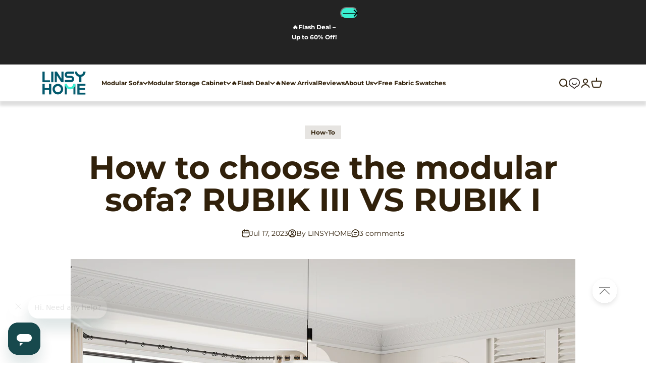

--- FILE ---
content_type: text/html; charset=utf-8
request_url: https://www.linsyhome.com/blogs/news/how-to-choose-the-modular-sofa-rubik-iii-vs-rubik-i
body_size: 99512
content:
<!doctype html>

<html class="no-js" lang="en" dir="ltr">
  <head>
<script src="https://sapi.negate.io/script/msO2llLNErgg7JlBTJzTsQ==?shop=linsy-home.myshopify.com"></script>
	<!-- Added by AVADA SEO Suite -->
	 <!-- meta basic type product --><!-- meta basic type article -->

	<!-- /Added by AVADA SEO Suite -->




<!-- Hyperspeed:239656 -->
<!-- hs-shared_id:31ffa3a8 -->


<script>customElements.define("hs-loader-root",class extends HTMLElement{constructor(){super(),this.shadow=this.attachShadow({mode:"open"}),this.shadow.innerHTML="\n            <style>\n            #hs-load-bar .hs-bar {\n                background: #bcbcbc;\n                position: fixed;\n                z-index: 1031;\n                top: 0;\n                left: 0;\n                width: 100%;\n                height: 2px;\n            }\n            #hs-load-bar .peg {\n                display: block;\n                position: absolute;\n                right: 0px;\n                width: 100px;\n                height: 100%;\n                box-shadow: 0 0 10px #bcbcbc, 0 0 5px #bcbcbc;\n                opacity: 1.0;\n                -webkit-transform: rotate(3deg) translate(0px, -4px);\n                -ms-transform: rotate(3deg) translate(0px, -4px);\n                transform: rotate(3deg) translate(0px, -4px);\n            }\n        "}connectedCallback(){!function(t){var n,e,r={},i=r.settings={minimum:.08,easing:"linear",positionUsing:"translate",speed:200,trickle:!0,trickleSpeed:200,barSelector:".hs-bar",parent:t.shadow,template:'<div class="hs-bar"><div class="peg"></div></div></div></div>'};function a(t,n,e){return t<n?n:t>e?e:t}function o(t){return 100*(-1+t)}r.status=null,r.set=function(t){var n=r.isStarted();t=a(t,i.minimum,1),r.status=1===t?null:t;var e=r.render(!n),u=e.querySelector(i.barSelector),l=i.speed,c=i.easing;return e.offsetWidth,s(function(n){""===i.positionUsing&&(i.positionUsing=r.getPositioningCSS()),d(u,function(t,n,e){var r;return(r="translate3d"===i.positionUsing?{transform:"translate3d("+o(t)+"%,0,0)"}:"translate"===i.positionUsing?{transform:"translate("+o(t)+"%,0)"}:{"margin-left":o(t)+"%"}).transition="all "+n+"ms "+e,r}(t,l,c)),1===t?(d(e,{transition:"none",opacity:1}),e.offsetWidth,setTimeout(function(){d(e,{transition:"all "+l+"ms linear",opacity:0}),setTimeout(function(){r.remove(),n()},l)},l)):setTimeout(n,l)}),this},r.isStarted=function(){return"number"==typeof r.status},r.start=function(){r.status||r.set(0);var t=function(){setTimeout(function(){r.status&&(r.trickle(),t())},i.trickleSpeed)};return i.trickle&&t(),this},r.done=function(t){return t||r.status?r.inc(.3+.5*Math.random()).set(1):this},r.inc=function(t){var n=r.status;return n?n>1?void 0:("number"!=typeof t&&(t=n>=0&&n<.2?.1:n>=.2&&n<.5?.04:n>=.5&&n<.8?.02:n>=.8&&n<.99?.005:0),n=a(n+t,0,.994),r.set(n)):r.start()},r.trickle=function(){return r.inc()},n=0,e=0,r.promise=function(t){return t&&"resolved"!==t.state()?(0===e&&r.start(),n++,e++,t.always(function(){0==--e?(n=0,r.done()):r.set((n-e)/n)}),this):this},r.render=function(n){if(r.isRendered())return t.shadow.getElementById("hs-load-bar");var e=document.createElement("div");e.id="hs-load-bar",e.innerHTML=i.template;var a=e.querySelector(i.barSelector),s=n?"-100":o(r.status||0),u=i.parent;return d(a,{transition:"all 0 linear",transform:"translate3d("+s+"%,0,0)"}),u.appendChild(e),e},r.remove=function(){var t,n=document.getElementById("hs-load-bar");n&&(t=n)&&t.parentNode&&t.parentNode.removeChild(t)},r.isRendered=function(){return!!t.shadow.getElementById("hs-load-bar")},r.getPositioningCSS=function(){var t={},n="WebkitTransform"in t?"Webkit":"MozTransform"in t?"Moz":"msTransform"in t?"ms":"OTransform"in t?"O":"";return n+"Perspective"in t?"translate3d":n+"Transform"in t?"translate":"margin"};var s=function(){var t=[];function n(){var e=t.shift();e&&e(n)}return function(e){t.push(e),1==t.length&&n()}}(),d=function(){var t=["Webkit","O","Moz","ms"],n={};function e(e){return e=e.replace(/^-ms-/,"ms-").replace(/-([\da-z])/gi,function(t,n){return n.toUpperCase()}),n[e]||(n[e]=function(n){var e={};if(n in e)return n;for(var r,i=t.length,a=n.charAt(0).toUpperCase()+n.slice(1);i--;)if((r=t[i]+a)in e)return r;return n}(e))}function r(t,n,r){n=e(n),t.style[n]=r}return function(t,n){var e,i=arguments;if(2==i.length)for(e in n)r(t,e,n[e]);else r(t,i[1],i[2])}}();r.start(),document.addEventListener("DOMContentLoaded",function(){r.set(1)})}(this)}}),document.head.insertAdjacentHTML("afterend","<hs-loader-root></hs-loader-root>");</script>




<!-- Lazyload + Responsive Images-->
<script defer src="//www.linsyhome.com/cdn/shop/t/85/assets/hs-lazysizes.min.js?v=138887360493752575951756794283"></script>

<link rel="stylesheet" href="//www.linsyhome.com/cdn/shop/t/85/assets/hs-image-blur.css?v=157208600979694062561756794283" media="print" onload="this.media='all'; this.onload = null">
<!-- Third party app optimization -->
<!-- Is an app not updating? Just click Rebuild Cache in Hyperspeed. -->
<!-- Or, stop deferring the app by clicking View Details on App Optimization in your Theme Optimization settings. -->
<script hs-ignore>(function(){var hsUrls=[{"load_method":"ON_ACTION","original_url":"https:\/\/www.dwin1.com\/59689.js?shop=linsy-home.myshopify.com","pages":["HOME","COLLECTIONS","PRODUCT","CART","OTHER"]},{"load_method":"ON_ACTION","original_url":"https:\/\/static.shareasale.com\/json\/shopify\/deduplication.js?shop=linsy-home.myshopify.com","pages":["HOME","COLLECTIONS","PRODUCT","CART","OTHER"]},{"load_method":"ASYNC","original_url":"\/\/code.tidio.co\/i4mmsjuvolc4moylsonwku8abqcy1xwu.js?shop=linsy-home.myshopify.com","pages":["HOME","COLLECTIONS","PRODUCT","CART","OTHER"]},{"load_method":"ON_ACTION","original_url":"https:\/\/cdn.hextom.com\/js\/eventpromotionbar.js?shop=linsy-home.myshopify.com","pages":["HOME","COLLECTIONS","PRODUCT","CART","OTHER"]},{"load_method":"ON_ACTION","original_url":"https:\/\/affiliatepluginintegration.cj.com\/getPluginJS?shop=linsy-home.myshopify.com","pages":["HOME","COLLECTIONS","PRODUCT","CART","OTHER"]},{"load_method":"ON_ACTION","original_url":"https:\/\/chimpstatic.com\/mcjs-connected\/js\/users\/de25d3bf2b58b2ba168445332\/66bcb82d4045288a60fde5f7b.js?shop=linsy-home.myshopify.com","pages":["HOME","COLLECTIONS","PRODUCT","CART","OTHER"]},{"load_method":"ON_ACTION","original_url":"https:\/\/d22lwxpnhu2n4a.cloudfront.net\/grommet\/shopify.js?shop=linsy-home.myshopify.com","pages":["HOME","COLLECTIONS","PRODUCT","CART","OTHER"]},{"load_method":"ON_ACTION","original_url":"\/\/www.powr.io\/powr.js?powr-token=linsy-home.myshopify.com\u0026external-type=shopify\u0026shop=linsy-home.myshopify.com","pages":["HOME","COLLECTIONS","PRODUCT","CART","OTHER"]},{"load_method":"ASYNC","original_url":"https:\/\/cdn.nfcube.com\/instafeed-0ff5e155fe8f5319626f4af97c1064a4.js?shop=linsy-home.myshopify.com","pages":["HOME","COLLECTIONS","PRODUCT","CART","OTHER"]},{"load_method":"ASYNC","original_url":"https:\/\/ecommplugins-trustboxsettings.trustpilot.com\/linsy-home.myshopify.com.js?settings=1691374612117\u0026shop=linsy-home.myshopify.com","pages":["HOME","COLLECTIONS","PRODUCT","CART","OTHER"]},{"load_method":"ASYNC","original_url":"https:\/\/static.shareasale.com\/json\/shopify\/shareasale-tracking.js?sasmid=130453\u0026ssmtid=59689\u0026scid=1\u0026shop=linsy-home.myshopify.com","pages":["HOME","COLLECTIONS","PRODUCT","CART","OTHER"]},{"load_method":"ASYNC","original_url":"https:\/\/cdn1.judge.me\/assets\/installed.js?shop=linsy-home.myshopify.com","pages":["HOME","COLLECTIONS","PRODUCT","CART","OTHER"]},{"load_method":"ON_ACTION","original_url":"https:\/\/ecommplugins-scripts.trustpilot.com\/v2.1\/js\/header.min.js?settings=eyJrZXkiOiJ5bGF2emtWZjdKV2k2Z0pHIiwicyI6Im5vbmUifQ==\u0026v=2.5\u0026shop=linsy-home.myshopify.com","pages":["HOME","COLLECTIONS","PRODUCT","CART","OTHER"]},{"load_method":"ON_ACTION","original_url":"https:\/\/tabs.stationmade.com\/registered-scripts\/tabs-by-station.js?shop=linsy-home.myshopify.com","pages":["HOME","COLLECTIONS","PRODUCT","CART","OTHER"]}];var insertBeforeBackup=Node.prototype.insertBefore;var currentPageType=getPageType();function getPageType(){var currentPage="article";if(currentPage==='index'){return'HOME';}else if(currentPage==='collection'){return'COLLECTIONS';}else if(currentPage==='product'){return'PRODUCT';}else if(currentPage==='cart'){return'CART';}else{return'OTHER';}}
function isWhitelistedPage(script){return script.pages.includes(currentPageType);}
function getCachedScriptUrl(url){var result=(hsUrls||[]).find(function(el){var compareUrl=el.original_url;if(url.substring(0,6)==="https:"&&el.original_url.substring(0,2)==="//"){compareUrl="https:"+el.original_url;}
return url==compareUrl;});return result;}
function loadScript(scriptInfo){if(isWhitelistedPage(scriptInfo)){var s=document.createElement('script');s.type='text/javascript';s.async=true;s.src=scriptInfo.original_url;var x=document.getElementsByTagName('script')[0];insertBeforeBackup.apply(x.parentNode,[s,x]);}}
var userEvents={touch:["touchmove","touchend"],mouse:["mousemove","click","keydown","scroll"]};function isTouch(){var touchIdentifiers=" -webkit- -moz- -o- -ms- ".split(" ");if("ontouchstart"in window||window.DocumentTouch&&document instanceof DocumentTouch){return true;}
var query=["(",touchIdentifiers.join("touch-enabled),("),"hsterminal",")"].join("");return window.matchMedia(query).matches;}
var actionEvents=isTouch()?userEvents.touch:userEvents.mouse;function loadOnUserAction(){(hsUrls||[]).filter(function(url){return url.load_method==='ON_ACTION';}).forEach(function(scriptInfo){loadScript(scriptInfo)})
actionEvents.forEach(function(userEvent){document.removeEventListener(userEvent,loadOnUserAction);});}
Node.prototype.insertBefore=function(newNode,refNode){if(newNode.type!=="text/javascript"&&newNode.type!=="application/javascript"&&newNode.type!=="application/ecmascript"){return insertBeforeBackup.apply(this,arguments);}
var scriptInfo=getCachedScriptUrl(newNode.src);if(!scriptInfo){return insertBeforeBackup.apply(this,arguments);}
if(isWhitelistedPage(scriptInfo)&&scriptInfo.load_method!=='ON_ACTION'){var s=document.createElement('script');s.type='text/javascript';s.async=true;s.src=scriptInfo.original_url;insertBeforeBackup.apply(this,[s,refNode]);}}
actionEvents.forEach(function(userEvent){document.addEventListener(userEvent,loadOnUserAction);});})();</script>

<!-- instant.load -->
<script defer src="//www.linsyhome.com/cdn/shop/t/85/assets/hs-instantload.min.js?v=106803949153345037901756794283"></script>

<!-- defer JS until action -->
<script async src="//www.linsyhome.com/cdn/shop/t/85/assets/hs-script-loader.min.js?v=24912448706018637961756794283"></script>



    <meta name="google-site-verification" content="4hz9nUpZmHyQaSEnms7MAeeI_pAgxyA_U3EgO8w_92o" />


    
  


    <meta charset="utf-8">
    <meta name="viewport" content="width=device-width, initial-scale=1.0, height=device-height, minimum-scale=1.0, maximum-scale=1.0">
    <meta name="theme-color" content="#ffffff">
    <meta name="p:domain_verify" content="05fdb12ef04dfd069c32e9d0454b8f7a"/>
    
    <title>How to choose the modular sofa? RUBIK III VS RUBIK I</title>

<!-- Avada Boost Sales Script -->

      


          
          
          
          
          
          
          
          
          
          <script>
            const AVADA_ENHANCEMENTS = {};
            AVADA_ENHANCEMENTS.contentProtection = false;
            AVADA_ENHANCEMENTS.hideCheckoutButon = false;
            AVADA_ENHANCEMENTS.cartSticky = false;
            AVADA_ENHANCEMENTS.multiplePixelStatus = false;
            AVADA_ENHANCEMENTS.inactiveStatus = false;
            AVADA_ENHANCEMENTS.cartButtonAnimationStatus = false;
            AVADA_ENHANCEMENTS.whatsappStatus = false;
            AVADA_ENHANCEMENTS.messengerStatus = false;
            AVADA_ENHANCEMENTS.livechatStatus = false;
          </script>



























      <script>
        const AVADA_CDT = {};
        AVADA_CDT.products = [];
        AVADA_CDT.template = "article";
        AVADA_CDT.collections = [];
        

        const AVADA_INVQTY = {};
        

        AVADA_CDT.cartitem = 0;
        AVADA_CDT.moneyformat = `\${{amount}}`;
        AVADA_CDT.cartTotalPrice = 0;
        

        window.AVADA_BADGES = window.AVADA_BADGES || {};
        window.AVADA_BADGES = [{"badgeEffect":"","showBadgeBorder":false,"badgePageType":"product","headerText":"Secure Checkout With","badgeBorderRadius":3,"collectionPageInlinePosition":"after","description":"Increase a sense of urgency and boost conversation rate on each product page. ","badgeStyle":"color","badgeList":["https:\/\/cdn1.avada.io\/boost-sales\/visa.svg","https:\/\/cdn1.avada.io\/boost-sales\/mastercard.svg","https:\/\/cdn1.avada.io\/boost-sales\/americanexpress.svg","https:\/\/cdn1.avada.io\/boost-sales\/discover.svg","https:\/\/cdn1.avada.io\/boost-sales\/paypal.svg","https:\/\/cdn1.avada.io\/boost-sales\/applepay.svg","https:\/\/cdn1.avada.io\/boost-sales\/googlepay.svg"],"cartInlinePosition":"after","isSetCustomWidthMobile":false,"homePageInlinePosition":"after","createdAt":"2023-11-08T10:15:36.426Z","badgeWidth":"full-width","showHeaderText":true,"showBadges":true,"customWidthSize":450,"cartPosition":"","shopDomain":"linsy-home.myshopify.com","shopId":"6mJETPy7wxf2vmQfgZ4g","inlinePosition":"after","badgeBorderColor":"#e1e1e1","headingSize":16,"badgeCustomSize":70,"badgesSmartSelector":false,"headingColor":"#232323","textAlign":"avada-align-center","badgeSize":"small","priority":"0","collectionPagePosition":"","customWidthSizeInMobile":450,"name":"Product Pages","position":"","homePagePosition":"","status":true,"font":"default","removeBranding":true,"id":"HM1yjpjQFcJx9emlP4Wq"},{"badgeEffect":"","showBadgeBorder":false,"badgePageType":"footer","headerText":"","badgeBorderRadius":3,"collectionPageInlinePosition":"after","description":"Win customers' trust from every pages by showing various trust badges at website's footer.","badgeStyle":"color","badgeList":["https:\/\/cdn1.avada.io\/boost-sales\/visa.svg","https:\/\/cdn1.avada.io\/boost-sales\/mastercard.svg","https:\/\/cdn1.avada.io\/boost-sales\/americanexpress.svg","https:\/\/cdn1.avada.io\/boost-sales\/discover.svg","https:\/\/cdn1.avada.io\/boost-sales\/paypal.svg","https:\/\/cdn1.avada.io\/boost-sales\/applepay.svg","https:\/\/cdn1.avada.io\/boost-sales\/googlepay.svg"],"cartInlinePosition":"after","isSetCustomWidthMobile":false,"homePageInlinePosition":"after","createdAt":"2023-11-08T10:15:34.224Z","badgeWidth":"full-width","showHeaderText":true,"showBadges":true,"customWidthSize":450,"cartPosition":"","shopDomain":"linsy-home.myshopify.com","shopId":"6mJETPy7wxf2vmQfgZ4g","inlinePosition":"after","badgeBorderColor":"#e1e1e1","headingSize":16,"badgeCustomSize":40,"badgesSmartSelector":false,"headingColor":"#232323","textAlign":"avada-align-center","badgeSize":"custom","priority":"0","selectedPreset":"Payment 1","collectionPagePosition":"","customWidthSizeInMobile":450,"name":"Footer","position":"","homePagePosition":"","status":true,"font":"default","removeBranding":true,"id":"7W9aOw2FvbgkedoiNyXF"}];

        window.AVADA_GENERAL_SETTINGS = window.AVADA_GENERAL_SETTINGS || {};
        window.AVADA_GENERAL_SETTINGS = null;

        window.AVADA_COUNDOWNS = window.AVADA_COUNDOWNS || {};
        window.AVADA_COUNDOWNS = [{},{},{"id":"oubwDOrk8Y9uXCmohoPy","categoryNumbWidth":30,"numbWidth":60,"countdownSmartSelector":false,"collectionPageInlinePosition":"after","stockTextSize":16,"daysText":"Days","countdownEndAction":"HIDE_COUNTDOWN","secondsText":"Seconds","saleCustomSeconds":"59","createdAt":"2023-11-08T10:15:33.724Z","txtDatePos":"txt_outside_box","numbHeight":60,"txtDateSize":16,"shopId":"6mJETPy7wxf2vmQfgZ4g","inlinePosition":"after","headingSize":30,"categoryTxtDateSize":8,"textAlign":"text-center","displayLayout":"square-countdown","categoryNumberSize":14,"priority":"0","displayType":"ALL_PRODUCT","numbBorderColor":"#cccccc","productIds":[],"collectionPagePosition":"","name":"Product Pages","numbBorderWidth":1,"manualDisplayPlacement":"after","position":"form[action='\/cart\/add']","showCountdownTimer":true,"conditions":{"type":"ALL","conditions":[{"type":"TITLE","operation":"CONTAINS","value":""}]},"timeUnits":"unit-dhms","status":true,"manualDisplayPosition":"form[action='\/cart\/add']","stockTextBefore":"Only {{stock_qty}} left in stock. Hurry up 🔥","saleCustomMinutes":"10","categoryUseDefaultSize":true,"description":"Increase urgency and boost conversions for each product page.","saleDateType":"date-custom","numbBgColor":"#ffffff","txtDateColor":"#122234","numbColor":"#122234","minutesText":"Minutes","showInventoryCountdown":true,"numbBorderRadius":0,"shopDomain":"linsy-home.myshopify.com","countdownTextBottom":"","productExcludeIds":[],"headingColor":"#0985C5","stockType":"real_stock","linkText":"Hurry! sale ends in","saleCustomHours":"00","hoursText":"Hours","categoryTxtDatePos":"txt_outside_box","useDefaultSize":true,"stockTextColor":"#122234","categoryNumbHeight":30,"saleCustomDays":"00","removeBranding":true}];

        window.AVADA_STOCK_COUNTDOWNS = window.AVADA_STOCK_COUNTDOWNS || {};
        window.AVADA_STOCK_COUNTDOWNS = {};

        window.AVADA_COUNDOWNS_V2 = window.AVADA_COUNDOWNS_V2 || {};
        window.AVADA_COUNDOWNS_V2 = [];

        window.AVADA_BADGES_V2 = window.AVADA_BADGES_V2 || {};
        window.AVADA_BADGES_V2 = [];

        window.AVADA_INACTIVE_TAB = window.AVADA_INACTIVE_TAB || {};
        window.AVADA_INACTIVE_TAB = null;

        window.AVADA_LIVECHAT = window.AVADA_LIVECHAT || {};
        window.AVADA_LIVECHAT = null;

        window.AVADA_STICKY_ATC = window.AVADA_STICKY_ATC || {};
        window.AVADA_STICKY_ATC = null;

        window.AVADA_ATC_ANIMATION = window.AVADA_ATC_ANIMATION || {};
        window.AVADA_ATC_ANIMATION = null;

        window.AVADA_SP = window.AVADA_SP || {};
        window.AVADA_SP = {"shop":"6mJETPy7wxf2vmQfgZ4g","configuration":{"position":"bottom-left","hide_time_ago":false,"smart_hide":false,"smart_hide_time":3,"smart_hide_unit":"days","truncate_product_name":true,"display_duration":5,"first_delay":10,"pops_interval":10,"max_pops_display":20,"show_mobile":true,"mobile_position":"bottom","animation":"fadeInUp","out_animation":"fadeOutDown","with_sound":false,"display_order":"order","only_product_viewing":false,"notice_continuously":false,"custom_css":"","replay":true,"included_urls":"","excluded_urls":"","excluded_product_type":"","countries_all":true,"countries":[],"allow_show":"all","hide_close":true,"close_time":1,"close_time_unit":"days","support_rtl":false},"notifications":{"bUYU1frypvRoBJ6rp3mW":{"settings":{"heading_text":"{{first_name}} in {{city}}, {{country}}","heading_font_weight":500,"heading_font_size":12,"content_text":"Purchased {{product_name}}","content_font_weight":800,"content_font_size":13,"background_image":"","background_color":"#FFF","heading_color":"#111","text_color":"#142A47","time_color":"#234342","with_border":false,"border_color":"#333333","border_width":1,"border_radius":20,"image_border_radius":20,"heading_decoration":null,"hover_product_decoration":null,"hover_product_color":"#122234","with_box_shadow":true,"font":"Raleway","language_code":"en","with_static_map":false,"use_dynamic_names":false,"dynamic_names":"","use_flag":false,"popup_custom_link":"","popup_custom_image":"","display_type":"popup","use_counter":false,"counter_color":"#0b4697","counter_unit_color":"#0b4697","counter_unit_plural":"views","counter_unit_single":"view","truncate_product_name":false,"allow_show":"all","included_urls":"","excluded_urls":""},"type":"order","items":[],"source":"shopify\/order"}},"removeBranding":true};

        window.AVADA_SP_V2 = window.AVADA_SP_V2 || {};
        window.AVADA_SP_V2 = [];

        window.AVADA_SETTING_SP_V2 = window.AVADA_SETTING_SP_V2 || {};
        window.AVADA_SETTING_SP_V2 = {"show_mobile":true,"countries_all":true,"display_order":"order","hide_time_ago":false,"max_pops_display":30,"first_delay":4,"custom_css":"","notice_continuously":false,"orderItems":[{"date":"2023-11-08T06:46:03.000Z","country":"United States","city":"Long Beach","shipping_first_name":"Martin","product_image":"https:\/\/cdn.shopify.com\/s\/files\/1\/0555\/5575\/2076\/files\/09259_41e8df3e-3653-45b2-a3fe-937bb9899f8f.jpg?v=1694673861","shipping_city":"Long Beach","type":"order","product_name":"RUBIK I  4 Seats with 2 Ottomans","product_id":7360321945740,"product_handle":"6-piece-modular-sectional-ottoman","first_name":"Martin","shipping_country":"United States","product_link":"https:\/\/linsy-home.myshopify.com\/products\/6-piece-modular-sectional-ottoman"},{"date":"2023-11-08T04:46:13.000Z","country":"United States","city":"Knoxville","shipping_first_name":"Zak","product_image":"https:\/\/cdn.shopify.com\/s\/files\/1\/0555\/5575\/2076\/files\/09259_41e8df3e-3653-45b2-a3fe-937bb9899f8f.jpg?v=1694673861","shipping_city":"Knoxville","type":"order","product_name":"RUBIK I  4 Seats with 2 Ottomans","product_id":7360321945740,"product_handle":"6-piece-modular-sectional-ottoman","first_name":"Zak","shipping_country":"United States","product_link":"https:\/\/linsy-home.myshopify.com\/products\/6-piece-modular-sectional-ottoman"},{"date":"2023-11-08T04:20:59.000Z","country":"United States","city":"Silverdale","shipping_first_name":"Kay","product_image":"https:\/\/cdn.shopify.com\/s\/files\/1\/0555\/5575\/2076\/files\/linsyhomesectionalcouch6seatwith2ottomanscreamywhite_b72468fc-8934-44c6-9106-aaa00c4566fa.jpg?v=1682392802","shipping_city":"Silverdale","type":"order","product_name":"RUBIK III  6 Seat With 2 Ottomans（Dark Matter Ottoman Available End Of November）","product_id":7302442647692,"product_handle":"62-8-piece-modular-sectional","first_name":"Kay","shipping_country":"United States","product_link":"https:\/\/linsy-home.myshopify.com\/products\/62-8-piece-modular-sectional"},{"date":"2023-11-08T03:25:17.000Z","country":"United States","city":"Bolivar","shipping_first_name":"Matthew","product_image":"https:\/\/cdn.shopify.com\/s\/files\/1\/0555\/5575\/2076\/files\/linsyhomemodularcouch6seatcreamywhitegrey.jpg?v=1682392978","shipping_city":"Bolivar","type":"order","product_name":"RUBIK III 6 Seat Sofa","product_id":7301933760652,"product_handle":"6-seater-modular-sofa","first_name":"Matthew","shipping_country":"United States","product_link":"https:\/\/linsy-home.myshopify.com\/products\/6-seater-modular-sofa"},{"date":"2023-11-08T02:41:00.000Z","country":"United States","city":"Long Beach","shipping_first_name":"David","product_image":"https:\/\/cdn.shopify.com\/s\/files\/1\/0555\/5575\/2076\/files\/linsyhomesectionalcouch6seatwith2ottomanscreamywhite_b72468fc-8934-44c6-9106-aaa00c4566fa.jpg?v=1682392802","shipping_city":"Long Beach","type":"order","product_name":"RUBIK III  6 Seat With 2 Ottomans（Dark Matter Ottoman Available End Of November）","product_id":7302442647692,"product_handle":"62-8-piece-modular-sectional","first_name":"David","shipping_country":"United States","product_link":"https:\/\/linsy-home.myshopify.com\/products\/62-8-piece-modular-sectional"},{"date":"2023-11-08T02:08:09.000Z","country":"United States","city":"Ruckersville","shipping_first_name":"Rene","product_image":"https:\/\/cdn.shopify.com\/s\/files\/1\/0555\/5575\/2076\/files\/linsyhomesectionalcouch6seatwith2ottomanscreamywhite_b72468fc-8934-44c6-9106-aaa00c4566fa.jpg?v=1682392802","shipping_city":"Ruckersville","type":"order","product_name":"RUBIK III  6 Seat With 2 Ottomans（Dark Matter Ottoman Available End Of November）","product_id":7302442647692,"product_handle":"62-8-piece-modular-sectional","first_name":"Rene","shipping_country":"United States","product_link":"https:\/\/linsy-home.myshopify.com\/products\/62-8-piece-modular-sectional"},{"date":"2023-11-08T00:12:39.000Z","country":"United States","city":"Fayetteville","shipping_first_name":"Michael","product_image":"https:\/\/cdn.shopify.com\/s\/files\/1\/0555\/5575\/2076\/files\/modularsofasectionalcouch6seatwith3ottomans_1.jpg?v=1686827276","shipping_city":"Bella Vista","type":"order","product_name":"RUBIK III  6 Seat With 3 Ottomans（Dark Matter Ottoman Available End Of November）","product_id":7326097539212,"product_handle":"63-9-piece-modular-sectional-sofa","first_name":"Michael","shipping_country":"United States","product_link":"https:\/\/linsy-home.myshopify.com\/products\/63-9-piece-modular-sectional-sofa"},{"date":"2023-11-07T22:39:48.000Z","country":"United States","city":"Sylva","shipping_first_name":"Tami","product_image":"https:\/\/cdn.shopify.com\/s\/files\/1\/0555\/5575\/2076\/files\/linsyhomerubikmodularsofasectionalcouch_1.jpg?v=1692946522","shipping_city":"Sylva","type":"order","product_name":"RUBIK I 6 Seat Sofa","product_id":7357241950348,"product_handle":"u-shaped-modular-sectional","first_name":"Tami","shipping_country":"United States","product_link":"https:\/\/linsy-home.myshopify.com\/products\/u-shaped-modular-sectional"},{"date":"2023-11-07T21:44:54.000Z","country":"United States","city":"Nampa","shipping_first_name":"Isaiah","product_image":"https:\/\/cdn.shopify.com\/s\/files\/1\/0555\/5575\/2076\/files\/linsyhomesectionalcouch6seatwith2ottomanscreamywhite_b72468fc-8934-44c6-9106-aaa00c4566fa.jpg?v=1682392802","shipping_city":"Nampa","type":"order","product_name":"RUBIK III  6 Seat With 2 Ottomans（Dark Matter Ottoman Available End Of November）","product_id":7302442647692,"product_handle":"62-8-piece-modular-sectional","first_name":"Isaiah","shipping_country":"United States","product_link":"https:\/\/linsy-home.myshopify.com\/products\/62-8-piece-modular-sectional"},{"date":"2023-11-07T20:48:08.000Z","country":"United States","city":"Ellicott City","shipping_first_name":"ESPERANZA","product_image":"https:\/\/cdn.shopify.com\/s\/files\/1\/0555\/5575\/2076\/files\/linsyhomesectionalcouch6seatwith2ottomanscreamywhite_b72468fc-8934-44c6-9106-aaa00c4566fa.jpg?v=1682392802","shipping_city":"Ellicott City","type":"order","product_name":"RUBIK III  6 Seat With 2 Ottomans（Dark Matter Ottoman Available End Of November）","product_id":7302442647692,"product_handle":"62-8-piece-modular-sectional","first_name":"ESPERANZA","shipping_country":"United States","product_link":"https:\/\/linsy-home.myshopify.com\/products\/62-8-piece-modular-sectional"},{"date":"2023-11-07T20:15:22.000Z","country":"United States","city":"Massillon","shipping_first_name":"Michael","product_image":"https:\/\/cdn.shopify.com\/s\/files\/1\/0555\/5575\/2076\/files\/linsyhomesectionalcouch6seatwith2ottomanscreamywhite_b72468fc-8934-44c6-9106-aaa00c4566fa.jpg?v=1682392802","shipping_city":"Massillon","type":"order","product_name":"RUBIK III  6 Seat With 2 Ottomans（Dark Matter Ottoman Available End Of November）","product_id":7302442647692,"product_handle":"62-8-piece-modular-sectional","first_name":"Michael","shipping_country":"United States","product_link":"https:\/\/linsy-home.myshopify.com\/products\/62-8-piece-modular-sectional"},{"date":"2023-11-07T19:34:55.000Z","country":"United States","city":"Aurora","shipping_first_name":"JOHN","product_image":"https:\/\/cdn.shopify.com\/s\/files\/1\/0555\/5575\/2076\/files\/mob-3_3.jpg?v=1692351607","shipping_city":"North Aurora","type":"order","product_name":"RUBIK I 3 Seats with 3 Ottomans","product_id":7358593466508,"product_handle":"modular-lounge-sofa-bed","first_name":"John","shipping_country":"United States","product_link":"https:\/\/linsy-home.myshopify.com\/products\/modular-lounge-sofa-bed"},{"date":"2023-11-07T18:29:48.000Z","country":"United States","city":"Key West","shipping_first_name":"Dustin","product_image":"https:\/\/cdn.shopify.com\/s\/files\/1\/0555\/5575\/2076\/files\/linsyhomemodularcouchseat_ottoman_armrest_2.png?v=1698044570","shipping_city":"Key West","type":"order","product_name":"RUBIK I  Backrest \u0026 Headrest \u0026 Seat \u0026 Ottoman \u0026 Armrest","product_id":7367148503180,"product_handle":"rubik-modular-sofa-accessories","first_name":"Dustin","shipping_country":"United States","product_link":"https:\/\/linsy-home.myshopify.com\/products\/rubik-modular-sofa-accessories"},{"date":"2023-11-07T18:29:48.000Z","country":"United States","city":"Key West","shipping_first_name":"Dustin","product_image":"https:\/\/cdn.shopify.com\/s\/files\/1\/0555\/5575\/2076\/files\/linsyhomerubikmodularsofasectionalcouch_1.jpg?v=1692946522","shipping_city":"Key West","type":"order","product_name":"RUBIK I 6 Seat Sofa","product_id":7357241950348,"product_handle":"u-shaped-modular-sectional","first_name":"Dustin","shipping_country":"United States","product_link":"https:\/\/linsy-home.myshopify.com\/products\/u-shaped-modular-sectional"},{"date":"2023-11-07T17:27:57.000Z","country":"United States","city":"Laconia","shipping_first_name":"Betty","product_image":"https:\/\/cdn.shopify.com\/s\/files\/1\/0555\/5575\/2076\/files\/LINSYHOMEsectionalcouchmodularsofa_4.jpg?v=1682674067","shipping_city":"Laconia","type":"order","product_name":"RUBIK III Armrest \u0026 Seat \u0026 Ottoman（Dark Matter Ottoman Available End Of November）","product_id":7301936742540,"product_handle":"rubik-iii-ottoman-seat-armrest","first_name":"Betty","shipping_country":"United States","product_link":"https:\/\/linsy-home.myshopify.com\/products\/rubik-iii-ottoman-seat-armrest"},{"date":"2023-11-07T17:27:57.000Z","country":"United States","city":"Laconia","shipping_first_name":"Betty","product_image":"https:\/\/cdn.shopify.com\/s\/files\/1\/0555\/5575\/2076\/files\/linsyhomemodularcouch6seatcreamywhitegrey.jpg?v=1682392978","shipping_city":"Laconia","type":"order","product_name":"RUBIK III 6 Seat Sofa","product_id":7301933760652,"product_handle":"6-seater-modular-sofa","first_name":"Betty","shipping_country":"United States","product_link":"https:\/\/linsy-home.myshopify.com\/products\/6-seater-modular-sofa"},{"date":"2023-11-07T16:22:36.000Z","country":"United States","city":"Big Rapids Township","shipping_first_name":"Jesse","product_image":"https:\/\/cdn.shopify.com\/s\/files\/1\/0555\/5575\/2076\/files\/linsyhomesectionalcouch6seatwith2ottomanscreamywhite_b72468fc-8934-44c6-9106-aaa00c4566fa.jpg?v=1682392802","shipping_city":"Big Rapids Township","type":"order","product_name":"RUBIK III  6 Seat With 2 Ottomans（Dark Matter Ottoman Available End Of November）","product_id":7302442647692,"product_handle":"62-8-piece-modular-sectional","first_name":"Jesse","shipping_country":"United States","product_link":"https:\/\/linsy-home.myshopify.com\/products\/62-8-piece-modular-sectional"},{"date":"2023-11-07T15:42:02.000Z","country":"United States","city":"Melbourne","shipping_first_name":"Walter","product_image":"https:\/\/cdn.shopify.com\/s\/files\/1\/0555\/5575\/2076\/files\/linsyhomesectionalcouch6seatwith2ottomanscreamywhite_b72468fc-8934-44c6-9106-aaa00c4566fa.jpg?v=1682392802","shipping_city":"Melbourne","type":"order","product_name":"RUBIK III  6 Seat With 2 Ottomans（Dark Matter Ottoman Available End Of November）","product_id":7302442647692,"product_handle":"62-8-piece-modular-sectional","first_name":"Walter","shipping_country":"United States","product_link":"https:\/\/linsy-home.myshopify.com\/products\/62-8-piece-modular-sectional"},{"date":"2023-11-07T15:28:06.000Z","country":"United States","city":"Salisbury","shipping_first_name":"Margo","product_image":"https:\/\/cdn.shopify.com\/s\/files\/1\/0555\/5575\/2076\/files\/modularsofasectionalcouch6seatwith3ottomans_1.jpg?v=1686827276","shipping_city":"Salisbury","type":"order","product_name":"RUBIK III  6 Seat With 3 Ottomans（Dark Matter Ottoman Available End Of November）","product_id":7326097539212,"product_handle":"63-9-piece-modular-sectional-sofa","first_name":"Margo","shipping_country":"United States","product_link":"https:\/\/linsy-home.myshopify.com\/products\/63-9-piece-modular-sectional-sofa"},{"date":"2023-11-07T15:28:06.000Z","country":"United States","city":"Salisbury","shipping_first_name":"Margo","product_image":"https:\/\/cdn.shopify.com\/s\/files\/1\/0555\/5575\/2076\/files\/4_a3830793-baa9-4fb9-ac6a-85f38d5db854.jpg?v=1696644833","shipping_city":"Salisbury","type":"order","product_name":"RUBIK III Versatile Console（Part Of Products Available On November ）","product_id":7325575741580,"product_handle":"rubik-iii-versatile-console","first_name":"Margo","shipping_country":"United States","product_link":"https:\/\/linsy-home.myshopify.com\/products\/rubik-iii-versatile-console"},{"date":"2023-11-07T13:00:33.000Z","country":"United States","city":"Plover","shipping_first_name":"Erik","product_image":"https:\/\/cdn.shopify.com\/s\/files\/1\/0555\/5575\/2076\/products\/linsyhomemodularcouch4seatwith2ottomancreamywhite_b7cfd351-a690-430e-8267-8ef1b7914ebb.jpg?v=1687947902","shipping_city":"Plover","type":"order","product_name":"RUBIK III 4 Seat With 2 Ottomans（Dark Matter Ottoman Available End Of November）","product_id":7301362647180,"product_handle":"42-u-shaped-6-piece","first_name":"Erik","shipping_country":"United States","product_link":"https:\/\/linsy-home.myshopify.com\/products\/42-u-shaped-6-piece"},{"date":"2023-11-07T12:27:52.000Z","country":"United States","city":"Springfield","shipping_first_name":"Austin","product_image":"https:\/\/cdn.shopify.com\/s\/files\/1\/0555\/5575\/2076\/files\/4_a3830793-baa9-4fb9-ac6a-85f38d5db854.jpg?v=1696644833","shipping_city":"Springfield","type":"order","product_name":"RUBIK III Versatile Console（Part Of Products Available On November ）","product_id":7325575741580,"product_handle":"rubik-iii-versatile-console","first_name":"Austin","shipping_country":"United States","product_link":"https:\/\/linsy-home.myshopify.com\/products\/rubik-iii-versatile-console"},{"date":"2023-11-07T05:42:43.000Z","country":"United States","city":"Tewksbury","shipping_first_name":"Shane","product_image":"https:\/\/cdn.shopify.com\/s\/files\/1\/0555\/5575\/2076\/files\/linsyhomeclassicmodularsofasectionals_2.jpg?v=1692953707","shipping_city":"Tewksbury","type":"order","product_name":"RUBIK I 3 Seats with Ottoman","product_id":7358565482636,"product_handle":"4-piece-l-shaped-modular-sectional","first_name":"Shane","shipping_country":"United States","product_link":"https:\/\/linsy-home.myshopify.com\/products\/4-piece-l-shaped-modular-sectional"},{"date":"2023-11-07T05:40:34.000Z","country":"United States","city":"Arlington","shipping_first_name":"Bryan","product_image":"https:\/\/cdn.shopify.com\/s\/files\/1\/0555\/5575\/2076\/files\/linsyhomesectionalcouch6seatwith2ottomanscreamywhite_b72468fc-8934-44c6-9106-aaa00c4566fa.jpg?v=1682392802","shipping_city":"Arlington","type":"order","product_name":"RUBIK III  6 Seat With 2 Ottomans（Dark Matter Ottoman Available End Of November）","product_id":7302442647692,"product_handle":"62-8-piece-modular-sectional","first_name":"Bryan","shipping_country":"United States","product_link":"https:\/\/linsy-home.myshopify.com\/products\/62-8-piece-modular-sectional"},{"date":"2023-11-07T04:23:56.000Z","country":"United States","city":"Hattiesburg","shipping_first_name":"Allen","product_image":"https:\/\/cdn.shopify.com\/s\/files\/1\/0555\/5575\/2076\/files\/linsyhomemodularcouchseat_ottoman_armrest_2.png?v=1698044570","shipping_city":"Hattiesburg","type":"order","product_name":"RUBIK I  Backrest \u0026 Headrest \u0026 Seat \u0026 Ottoman \u0026 Armrest","product_id":7367148503180,"product_handle":"rubik-modular-sofa-accessories","first_name":"Allen","shipping_country":"United States","product_link":"https:\/\/linsy-home.myshopify.com\/products\/rubik-modular-sofa-accessories"},{"date":"2023-11-07T04:23:56.000Z","country":"United States","city":"Hattiesburg","shipping_first_name":"Allen","product_image":"https:\/\/cdn.shopify.com\/s\/files\/1\/0555\/5575\/2076\/files\/linsyhomemodularcouchseat_ottoman_armrest_2.png?v=1698044570","shipping_city":"Hattiesburg","type":"order","product_name":"RUBIK I  Backrest \u0026 Headrest \u0026 Seat \u0026 Ottoman \u0026 Armrest","product_id":7367148503180,"product_handle":"rubik-modular-sofa-accessories","first_name":"Allen","shipping_country":"United States","product_link":"https:\/\/linsy-home.myshopify.com\/products\/rubik-modular-sofa-accessories"},{"date":"2023-11-07T04:23:56.000Z","country":"United States","city":"Hattiesburg","shipping_first_name":"Allen","product_image":"https:\/\/cdn.shopify.com\/s\/files\/1\/0555\/5575\/2076\/files\/linsyhomerubikmodularsofasectionalcouch_1.jpg?v=1692946522","shipping_city":"Hattiesburg","type":"order","product_name":"RUBIK I 6 Seat Sofa","product_id":7357241950348,"product_handle":"u-shaped-modular-sectional","first_name":"Allen","shipping_country":"United States","product_link":"https:\/\/linsy-home.myshopify.com\/products\/u-shaped-modular-sectional"},{"date":"2023-11-07T03:54:30.000Z","country":"United States","city":"Lincoln","shipping_first_name":"Jonathan","product_image":"https:\/\/cdn.shopify.com\/s\/files\/1\/0555\/5575\/2076\/files\/modularsofasectionalcouch6seatwith3ottomans_1.jpg?v=1686827276","shipping_city":"Lincoln","type":"order","product_name":"RUBIK III  6 Seat With 3 Ottomans（Dark Matter Ottoman Available End Of November）","product_id":7326097539212,"product_handle":"63-9-piece-modular-sectional-sofa","first_name":"Jonathan","shipping_country":"United States","product_link":"https:\/\/linsy-home.myshopify.com\/products\/63-9-piece-modular-sectional-sofa"},{"date":"2023-11-07T03:09:04.000Z","country":"United States","city":"Laguna Hills","shipping_first_name":"Juana","product_image":"https:\/\/cdn.shopify.com\/s\/files\/1\/0555\/5575\/2076\/files\/modularsofasectionalcouch3seatwith3ottomans_3.jpg?v=1686908933","shipping_city":"Laguna Hills","type":"order","product_name":"RUBIK III 3 Seat With 3 Ottomans（Dark Matter Ottoman Available End Of November）","product_id":7326095245452,"product_handle":"33-sofa-bed-6-piece","first_name":"Juana","shipping_country":"United States","product_link":"https:\/\/linsy-home.myshopify.com\/products\/33-sofa-bed-6-piece"},{"date":"2023-11-07T03:09:04.000Z","country":"United States","city":"Laguna Hills","shipping_first_name":"Juana","product_image":"https:\/\/cdn.shopify.com\/s\/files\/1\/0555\/5575\/2076\/files\/LINSYHOMEsectionalcouchmodularsofa_4.jpg?v=1682674067","shipping_city":"Laguna Hills","type":"order","product_name":"RUBIK III Armrest \u0026 Seat \u0026 Ottoman（Dark Matter Ottoman Available End Of November）","product_id":7301936742540,"product_handle":"rubik-iii-ottoman-seat-armrest","first_name":"Juana","shipping_country":"United States","product_link":"https:\/\/linsy-home.myshopify.com\/products\/rubik-iii-ottoman-seat-armrest"}],"hide_close":true,"createdAt":"2023-11-08T10:15:35.331Z","excluded_product_type":"","display_duration":4,"support_rtl":false,"only_product_viewing":false,"shopId":"6mJETPy7wxf2vmQfgZ4g","close_time_unit":"days","out_animation":"fadeOutDown","included_urls":"","pops_interval":4,"countries":[],"replay":true,"close_time":1,"smart_hide_unit":"hours","mobile_position":"bottom","smart_hide":false,"animation":"fadeInUp","smart_hide_time":4,"truncate_product_name":true,"excluded_urls":"","allow_show":"all","position":"bottom-left","with_sound":false,"font":"Raleway","id":"ZCe1AjhVpe5boVb45Bab"};

        window.AVADA_BS_EMBED = window.AVADA_BS_EMBED || {};
        window.AVADA_BS_EMBED.isSupportThemeOS = true
        window.AVADA_BS_EMBED.dupTrustBadge = false

        window.AVADA_BS_VERSION = window.AVADA_BS_VERSION || {};
        window.AVADA_BS_VERSION = { BSVersion : 'AVADA-BS-1.0.3'}

        window.AVADA_BS_FSB = window.AVADA_BS_FSB || {};
        window.AVADA_BS_FSB = {
          bars: [],
          cart: 0,
          compatible: {
            langify: ''
          }
        };

        window.AVADA_BADGE_CART_DRAWER = window.AVADA_BADGE_CART_DRAWER || {};
        window.AVADA_BADGE_CART_DRAWER = {id : 'null'};
      </script>
<!-- /Avada Boost Sales Script --><meta name="description" content="If you have already made the decision to purchase a modular sofa, it is likely because you are aware of their customizability and ease of assembly. Now, you are seeking to make a well-informed purchase decision. Let&#39;s take a look at the differences between RUBIK I and RUBIK III."><link rel="canonical" href="https://www.linsyhome.com/blogs/news/how-to-choose-the-modular-sofa-rubik-iii-vs-rubik-i"><link rel="shortcut icon" href="//www.linsyhome.com/cdn/shop/files/logo.jpg?v=1683172572&width=96">
      <link rel="apple-touch-icon" href="//www.linsyhome.com/cdn/shop/files/logo.jpg?v=1683172572&width=180"><link rel="preconnect" href="https://cdn.shopify.com">
    <link rel="preconnect" href="https://fonts.shopifycdn.com" crossorigin>
    <link rel="dns-prefetch" href="https://productreviews.shopifycdn.com"><link rel="modulepreload" href="//www.linsyhome.com/cdn/shop/t/85/assets/vendor.min.js?v=56430842210900357591756794283" as="script">
    <link rel="modulepreload" href="//www.linsyhome.com/cdn/shop/t/85/assets/theme.js?v=6198030281051428071756796087" as="script">
    <link rel="modulepreload" href="//www.linsyhome.com/cdn/shop/t/85/assets/sections.js?v=107134415347338490421756796087" as="script">
    <script src="//www.linsyhome.com/cdn/shop/t/85/assets/blazy.min.js?v=117280212261074894131756794283"></script><link rel="preload" href="//www.linsyhome.com/cdn/fonts/montserrat/montserrat_n7.3c434e22befd5c18a6b4afadb1e3d77c128c7939.woff2" as="font" type="font/woff2" crossorigin><link rel="preload" href="//www.linsyhome.com/cdn/fonts/montserrat/montserrat_n4.81949fa0ac9fd2021e16436151e8eaa539321637.woff2" as="font" type="font/woff2" crossorigin><!-- BEGIN MerchantWidget Code -->

<script id='merchantWidgetScript'

        src="https://www.gstatic.com/shopping/merchant/merchantwidget.js"

        defer>

</script>

<script type="text/javascript">

  merchantWidgetScript.addEventListener('load', function () {

    merchantwidget.start({

     position: 'RIGHT_BOTTOM'

    });

  });

</script>

<!-- END MerchantWidget Code --><meta property="og:type" content="article">
  <meta property="og:title" content="How to choose the modular sofa? RUBIK III VS RUBIK I"><meta property="og:image" content="http://www.linsyhome.com/cdn/shop/articles/1_14.jpg?v=1732499826&width=2048">
  <meta property="og:image:secure_url" content="https://www.linsyhome.com/cdn/shop/articles/1_14.jpg?v=1732499826&width=2048">
  <meta property="og:image:width" content="3000">
  <meta property="og:image:height" content="3000"><meta property="og:description" content="If you have already made the decision to purchase a modular sofa, it is likely because you are aware of their customizability and ease of assembly. Now, you are seeking to make a well-informed purchase decision. More and more people are experiencing the comfort and convenience of modular sofas starting with RUBIK. In o"><meta property="og:url" content="https://www.linsyhome.com/blogs/news/how-to-choose-the-modular-sofa-rubik-iii-vs-rubik-i">
<meta property="og:site_name" content="LINSY HOME"><meta name="twitter:card" content="summary"><meta name="twitter:title" content="How to choose the modular sofa? RUBIK III VS RUBIK I">
  <meta name="twitter:description" content="If you have already made the decision to purchase a modular sofa, it is likely because you are aware of their customizability and ease of assembly. Now, you are seeking to make a well-informed purchase decision. Let&#39;s take a look at the differences between RUBIK I and RUBIK III."><meta name="twitter:image" content="https://www.linsyhome.com/cdn/shop/articles/1_14.jpg?crop=center&height=1200&v=1732499826&width=1200">
  <meta name="twitter:image:alt" content="How to choose the modular sofa? RUBIK III VS RUBIK I - LINSY HOME">
  <script type="application/ld+json">
  {
    "@context": "https://schema.org",
    "@type": "BlogPosting",
    "mainEntityOfPage": "/blogs/news/how-to-choose-the-modular-sofa-rubik-iii-vs-rubik-i",
    "articleSection": "News",
    "keywords": "How-To",
    "headline": "How to choose the modular sofa? RUBIK III VS RUBIK I",
    "description": "If you have already made the decision to purchase a modular sofa, it is likely because you are aware of their customizability and ease of...",
    "dateCreated": "2023-07-06T18:28:10",
    "datePublished": "2023-07-17T10:15:54",
    "dateModified": "2023-07-17T10:15:54",
    "image": {
      "@type": "ImageObject",
      "url": "https://www.linsyhome.com/cdn/shop/articles/1_14.jpg?v=1732499826&width=1024",
      "image": "https://www.linsyhome.com/cdn/shop/articles/1_14.jpg?v=1732499826&width=1024",
      "name": "How to choose the modular sofa? RUBIK III VS RUBIK I - LINSY HOME",
      "width": "1024",
      "height": "1024"
    },
    "author": {
      "@type": "Person",
      "name": "HOME LINSY",
      "givenName": "HOME",
      "familyName": "LINSY"
    },
    "publisher": {
      "@type": "Organization",
      "name": "LINSY HOME"
    },
    "commentCount": 3,
    "comment": [{
          "@type": "Comment",
          "author": "Beth",
          "datePublished": "2024-01-22T19:35:30",
          "text": "\u003cp\u003eWe need washable slip covers are there any plans to add those to these sofas?\u003c\/p\u003e"
        },{
          "@type": "Comment",
          "author": "Nalda",
          "datePublished": "2024-01-22T19:35:30",
          "text": "\u003cp\u003eWe are definitely going to purchase a Linsy Sectional System. In every way these small sectionals and the variety of ways they can meet the needs of an individual to a large family and or drop in guests makes your products desirable.\u003cbr\u003e\nHowever, I do suggest that your keep at least the blue  cover option and if I had my way I would keep the light green and a forest green color.  We recently moved into a home with every single room having some touch of Gray various shades. By day three my husband who is retired professional painter of upscale homes as well for a large business in our area! Said,” that does it this gray is depressing and there is no reason in live in house that makes lighting almost useless!” We repainted the house immediately even though it was a basically a brand new house the day we moved in! And many decorators keep asking why are people so fond of gray? It is known to be a depressing color! And white.color palettes are fun and attractive but the cleaning of furniture that might be stained with food, or drinks is a great way to instantly have your customers fall out of love with your system, since it seems the only two real choices are whitish or gray! Great way to get folks to not buy from you. I would definitely keep and gray, a warm brown and a white of some type and then Navy blue and forest green. Then people have amazing choices not only of on the New style and function of the Linsy products but they also have the chance to update their colors within their favored color pallet. Your system is great be careful to not invite your customers to go to the old style of furniture just because of the fabric covers. \u003cbr\u003e\nOr make the zip off covers of many colors and patterns and for a 50$ upgrade the customer can pick a set of new fabrics for the system they want to buy! \u003cbr\u003e\nThank you for asking for input from a customer to be who may now wait for your new and improved system!\u003c\/p\u003e"
        },{
          "@type": "Comment",
          "author": "Susan Hall ",
          "datePublished": "2024-01-22T19:35:30",
          "text": "\u003cp\u003eHow\/where can the different covers be seen\/purchased?\u003cbr\u003e\nThanks 😊\u003c\/p\u003e"
        }]
  }
  </script>



  <script type="application/ld+json">
  {
    "@context": "https://schema.org",
    "@type": "BreadcrumbList",
  "itemListElement": [{
      "@type": "ListItem",
      "position": 1,
      "name": "Home",
      "item": "https://www.linsyhome.com"
    },{
          "@type": "ListItem",
          "position": 2,
          "name": "News",
          "item": "https://www.linsyhome.com/blogs/news"
        }, {
          "@type": "ListItem",
          "position": 3,
          "name": "News",
          "item": "https://www.linsyhome.com/blogs/news/how-to-choose-the-modular-sofa-rubik-iii-vs-rubik-i"
        }]
  }
  </script>

<style>/* Typography (heading) */
  @font-face {
  font-family: Montserrat;
  font-weight: 700;
  font-style: normal;
  font-display: fallback;
  src: url("//www.linsyhome.com/cdn/fonts/montserrat/montserrat_n7.3c434e22befd5c18a6b4afadb1e3d77c128c7939.woff2") format("woff2"),
       url("//www.linsyhome.com/cdn/fonts/montserrat/montserrat_n7.5d9fa6e2cae713c8fb539a9876489d86207fe957.woff") format("woff");
}

@font-face {
  font-family: Montserrat;
  font-weight: 700;
  font-style: italic;
  font-display: fallback;
  src: url("//www.linsyhome.com/cdn/fonts/montserrat/montserrat_i7.a0d4a463df4f146567d871890ffb3c80408e7732.woff2") format("woff2"),
       url("//www.linsyhome.com/cdn/fonts/montserrat/montserrat_i7.f6ec9f2a0681acc6f8152c40921d2a4d2e1a2c78.woff") format("woff");
}

/* Typography (body) */
  @font-face {
  font-family: Montserrat;
  font-weight: 400;
  font-style: normal;
  font-display: fallback;
  src: url("//www.linsyhome.com/cdn/fonts/montserrat/montserrat_n4.81949fa0ac9fd2021e16436151e8eaa539321637.woff2") format("woff2"),
       url("//www.linsyhome.com/cdn/fonts/montserrat/montserrat_n4.a6c632ca7b62da89c3594789ba828388aac693fe.woff") format("woff");
}

@font-face {
  font-family: Montserrat;
  font-weight: 400;
  font-style: italic;
  font-display: fallback;
  src: url("//www.linsyhome.com/cdn/fonts/montserrat/montserrat_i4.5a4ea298b4789e064f62a29aafc18d41f09ae59b.woff2") format("woff2"),
       url("//www.linsyhome.com/cdn/fonts/montserrat/montserrat_i4.072b5869c5e0ed5b9d2021e4c2af132e16681ad2.woff") format("woff");
}

@font-face {
  font-family: Montserrat;
  font-weight: 700;
  font-style: normal;
  font-display: fallback;
  src: url("//www.linsyhome.com/cdn/fonts/montserrat/montserrat_n7.3c434e22befd5c18a6b4afadb1e3d77c128c7939.woff2") format("woff2"),
       url("//www.linsyhome.com/cdn/fonts/montserrat/montserrat_n7.5d9fa6e2cae713c8fb539a9876489d86207fe957.woff") format("woff");
}

@font-face {
  font-family: Montserrat;
  font-weight: 700;
  font-style: italic;
  font-display: fallback;
  src: url("//www.linsyhome.com/cdn/fonts/montserrat/montserrat_i7.a0d4a463df4f146567d871890ffb3c80408e7732.woff2") format("woff2"),
       url("//www.linsyhome.com/cdn/fonts/montserrat/montserrat_i7.f6ec9f2a0681acc6f8152c40921d2a4d2e1a2c78.woff") format("woff");
}

:root {
    /**
     * ---------------------------------------------------------------------
     * SPACING VARIABLES
     *
     * We are using a spacing inspired from frameworks like Tailwind CSS.
     * ---------------------------------------------------------------------
     */
    --spacing-0-5: 0.125rem; /* 2px */
    --spacing-1: 0.25rem; /* 4px */
    --spacing-1-5: 0.375rem; /* 6px */
    --spacing-2: 0.5rem; /* 8px */
    --spacing-2-5: 0.625rem; /* 10px */
    --spacing-3: 0.75rem; /* 12px */
    --spacing-3-5: 0.875rem; /* 14px */
    --spacing-4: 1rem; /* 16px */
    --spacing-4-5: 1.125rem; /* 18px */
    --spacing-5: 1.25rem; /* 20px */
    --spacing-5-5: 1.375rem; /* 22px */
    --spacing-6: 1.5rem; /* 24px */
    --spacing-6-5: 1.625rem; /* 26px */
    --spacing-7: 1.75rem; /* 28px */
    --spacing-7-5: 1.875rem; /* 30px */
    --spacing-8: 2rem; /* 32px */
    --spacing-8-5: 2.125rem; /* 34px */
    --spacing-9: 2.25rem; /* 36px */
    --spacing-9-5: 2.375rem; /* 38px */
    --spacing-10: 2.5rem; /* 40px */
    --spacing-11: 2.75rem; /* 44px */
    --spacing-12: 3rem; /* 48px */
    --spacing-14: 3.5rem; /* 56px */
    --spacing-16: 4rem; /* 64px */
    --spacing-18: 4.5rem; /* 72px */
    --spacing-20: 5rem; /* 80px */
    --spacing-24: 6rem; /* 96px */
    --spacing-28: 7rem; /* 112px */
    --spacing-32: 8rem; /* 128px */
    --spacing-36: 9rem; /* 144px */
    --spacing-40: 10rem; /* 160px */
    --spacing-44: 11rem; /* 176px */
    --spacing-48: 12rem; /* 192px */
    --spacing-52: 13rem; /* 208px */
    --spacing-56: 14rem; /* 224px */
    --spacing-60: 15rem; /* 240px */
    --spacing-64: 16rem; /* 256px */
    --spacing-72: 18rem; /* 288px */
    --spacing-80: 20rem; /* 320px */
    --spacing-96: 24rem; /* 384px */

    /* Container */
    --container-max-width: 1340px;
    --container-narrow-max-width: 1090px;
    --container-gutter: var(--spacing-5);
    --section-outer-spacing-block: var(--spacing-12);
    --section-inner-max-spacing-block: var(--spacing-10);
    --section-inner-spacing-inline: var(--container-gutter);
    --section-stack-spacing-block: var(--spacing-8);

    /* Grid gutter */
    --grid-gutter: var(--spacing-5);

    /* Product list settings */
    --product-list-row-gap: var(--spacing-8);
    --product-list-column-gap: var(--grid-gutter);

    /* Form settings */
    --input-gap: var(--spacing-2);
    --input-height: 2.625rem;
    --input-padding-inline: var(--spacing-4);

    /* Other sizes */
    --sticky-area-height: calc(var(--sticky-announcement-bar-enabled, 0) * var(--announcement-bar-height, 0px) + var(--sticky-header-enabled, 0) * var(--header-height, 0px));

    /* RTL support */
    --transform-logical-flip: 1;
    --transform-origin-start: left;
    --transform-origin-end: right;

    /**
     * ---------------------------------------------------------------------
     * TYPOGRAPHY
     * ---------------------------------------------------------------------
     */

    /* Font properties */
    --heading-font-family: Montserrat, sans-serif;
    --heading-font-weight: 700;
    --heading-font-style: normal;
    --heading-text-transform: normal;
    --heading-letter-spacing: 0.0em;
    --text-font-family: Montserrat, sans-serif;
    --text-font-weight: 400;
    --text-font-style: normal;
    --text-letter-spacing: 0.0em;

    /* Font sizes */
    --text-h0: 3rem;
    --text-h1: 2.5rem;
    --text-h2: 2rem;
    --text-h3: 1.5rem;
    --text-h4: 1.375rem;
    --text-h5: 1.125rem;
    --text-h6: 1rem;
    --text-xs: 0.6875rem;
    --text-sm: 0.75rem;
    --text-base: 0.875rem;
    --text-lg: 1.125rem;

    /**
     * ---------------------------------------------------------------------
     * COLORS
     * ---------------------------------------------------------------------
     */

    /* Color settings */--accent: 58 239 208;
    --text-primary: 49 33 11;
    --background-primary: 255 255 255;
    --dialog-background: 255 255 255;
    --border-color: var(--text-color, var(--text-primary)) / 0.12;

    /* Button colors */
    --button-background-primary: 58 239 208;
    --button-text-primary: 49 33 11;
    --button-background-secondary: 255 255 255;
    --button-text-secondary: 49 33 11;

    /* Status colors */
    --success-background: 238 241 235;
    --success-text: 112 138 92;
    --warning-background: 252 240 227;
    --warning-text: 227 126 22;
    --error-background: 245 229 229;
    --error-text: 170 40 38;

    /* Product colors */
    --on-sale-text: 227 79 79;
    --on-sale-badge-background: 227 79 79;
    --on-sale-badge-text: 255 255 255;
    --sold-out-badge-background: 190 189 185;
    --sold-out-badge-text: 0 0 0;
    --primary-badge-background: 60 97 158;
    --primary-badge-text: 255 255 255;
    --star-color: 255 183 74;
    --product-card-background: 255 255 255;
    --product-card-text: 49 33 11;

    /* Header colors */
    --header-background: 255 255 255;
    --header-text: 49 33 11;

    /* Footer colors */
    --footer-background: 242 242 242;
    --footer-text: 49 33 11;

    /* Rounded variables (used for border radius) */
    --rounded-xs: 0.0rem;
    --rounded-sm: 0.0rem;
    --rounded: 0.0rem;
    --rounded-lg: 0.0rem;
    --rounded-full: 9999px;

    --rounded-button: 0.0rem;
    --rounded-input: 0.0rem;

    /* Box shadow */
    --shadow-sm: 0 2px 8px rgb(var(--text-primary) / 0.0);
    --shadow: 0 5px 15px rgb(var(--text-primary) / 0.0);
    --shadow-md: 0 5px 30px rgb(var(--text-primary) / 0.0);
    --shadow-block: 0px 0px 50px rgb(var(--text-primary) / 0.0);

    /**
     * ---------------------------------------------------------------------
     * OTHER
     * ---------------------------------------------------------------------
     */

    --cursor-close-svg-url: url(//www.linsyhome.com/cdn/shop/t/85/assets/cursor-close.svg?v=147174565022153725511756794283);
    --cursor-zoom-in-svg-url: url(//www.linsyhome.com/cdn/shop/t/85/assets/cursor-zoom-in.svg?v=154953035094101115921756794283);
    --cursor-zoom-out-svg-url: url(//www.linsyhome.com/cdn/shop/t/85/assets/cursor-zoom-out.svg?v=16155520337305705181756794283);
    --checkmark-svg-url: url(//www.linsyhome.com/cdn/shop/t/85/assets/checkmark.svg?v=180697155252876256531756794283);
  }

  [dir="rtl"]:root {
    /* RTL support */
    --transform-logical-flip: -1;
    --transform-origin-start: right;
    --transform-origin-end: left;
  }

  @media screen and (min-width: 700px) {
    :root {
      /* Typography (font size) */
      --text-h0: 4rem;
      --text-h1: 3rem;
      --text-h2: 2.5rem;
      --text-h3: 2rem;
      --text-h4: 1.625rem;
      --text-h5: 1.25rem;
      --text-h6: 1.125rem;

      --text-xs: 0.75rem;
      --text-sm: 0.875rem;
      --text-base: 1.0rem;
      --text-lg: 1.25rem;

      /* Spacing */
      --container-gutter: 2rem;
      --section-outer-spacing-block: var(--spacing-16);
      --section-inner-max-spacing-block: var(--spacing-12);
      --section-inner-spacing-inline: var(--spacing-14);
      --section-stack-spacing-block: var(--spacing-12);

      /* Grid gutter */
      --grid-gutter: var(--spacing-6);

      /* Product list settings */
      --product-list-row-gap: var(--spacing-12);

      /* Form settings */
      --input-gap: 1rem;
      --input-height: 3.125rem;
      --input-padding-inline: var(--spacing-5);
    }
  }

  @media screen and (min-width: 1000px) {
    :root {
      /* Spacing settings */
      --container-gutter: var(--spacing-12);
      --section-outer-spacing-block: var(--spacing-18);
      --section-inner-max-spacing-block: var(--spacing-16);
      --section-inner-spacing-inline: var(--spacing-18);
      --section-stack-spacing-block: var(--spacing-12);
    }
  }

  @media screen and (min-width: 1150px) {
    :root {
      /* Spacing settings */
      --container-gutter: var(--spacing-12);
      --section-outer-spacing-block: var(--spacing-20);
      --section-inner-max-spacing-block: var(--spacing-16);
      --section-inner-spacing-inline: var(--spacing-18);
      --section-stack-spacing-block: var(--spacing-12);
    }
  }

  @media screen and (min-width: 1400px) {
    :root {
      /* Typography (font size) */
      --text-h0: 5rem;
      --text-h1: 3.75rem;
      --text-h2: 3rem;
      --text-h3: 2.25rem;
      --text-h4: 2rem;
      --text-h5: 1.5rem;
      --text-h6: 1.25rem;

      --section-outer-spacing-block: var(--spacing-24);
      --section-inner-max-spacing-block: var(--spacing-18);
      --section-inner-spacing-inline: var(--spacing-20);
    }
  }

  @media screen and (min-width: 1600px) {
    :root {
      --section-outer-spacing-block: var(--spacing-24);
      --section-inner-max-spacing-block: var(--spacing-20);
      --section-inner-spacing-inline: var(--spacing-24);
    }
  }

  /**
   * ---------------------------------------------------------------------
   * LIQUID DEPENDANT CSS
   *
   * Our main CSS is Liquid free, but some very specific features depend on
   * theme settings, so we have them here
   * ---------------------------------------------------------------------
   */@media screen and (pointer: fine) {
        /* The !important are for the Shopify Payment button to ensure we override the default from Shopify styles */
        .button:not([disabled]):not(.button--outline):hover, .btn:not([disabled]):hover, .shopify-payment-button__button--unbranded:not([disabled]):hover {
          background-color: transparent !important;
          color: rgb(var(--button-outline-color) / var(--button-background-opacity, 1)) !important;
          box-shadow: inset 0 0 0 2px currentColor !important;
        }

        .button--outline:not([disabled]):hover {
          background: rgb(var(--button-background));
          color: rgb(var(--button-text-color));
          box-shadow: inset 0 0 0 2px rgb(var(--button-background));
        }
      }</style><script>
  document.documentElement.classList.replace('no-js', 'js');

  // This allows to expose several variables to the global scope, to be used in scripts
  window.themeVariables = {
    settings: {
      showPageTransition: false,
      headingApparition: "split_rotation",
      pageType: "article",
      moneyFormat: "${{amount}}",
      moneyWithCurrencyFormat: "${{amount}} USD",
      currencyCodeEnabled: false,
      cartType: "drawer",
      showDiscount: true,
      discountMode: "saving"
    },

    strings: {
      accessibilityClose: "Close",
      accessibilityNext: "Next",
      accessibilityPrevious: "Previous",
      addToCartButton: "Add to cart",
      soldOutButton: "Sold out",
      preOrderButton: "Pre-order",
      unavailableButton: "Unavailable",
      closeGallery: "Close gallery",
      zoomGallery: "Zoom",
      errorGallery: "Image cannot be loaded",
      soldOutBadge: "Sold out",
      discountBadge: "Save @@",
      sku: "SKU:",
      searchNoResults: "No results could be found.",
      addOrderNote: "Add order note",
      editOrderNote: "Edit order note",
      shippingEstimatorNoResults: "Sorry, we do not ship to your address.",
      shippingEstimatorOneResult: "There is one shipping rate for your address:",
      shippingEstimatorMultipleResults: "There are several shipping rates for your address:",
      shippingEstimatorError: "One or more error occurred while retrieving shipping rates:"
    },

    breakpoints: {
      'sm': 'screen and (min-width: 700px)',
      'md': 'screen and (min-width: 1000px)',
      'lg': 'screen and (min-width: 1150px)',
      'xl': 'screen and (min-width: 1400px)',

      'sm-max': 'screen and (max-width: 699px)',
      'md-max': 'screen and (max-width: 999px)',
      'lg-max': 'screen and (max-width: 1149px)',
      'xl-max': 'screen and (max-width: 1399px)'
    }
  };// For detecting native share
  document.documentElement.classList.add(`native-share--${navigator.share ? 'enabled' : 'disabled'}`);</script><script src="//www.linsyhome.com/cdn/shop/t/85/assets/vendor.min.js?v=56430842210900357591756794283" type="module"></script>
    <script src="//www.linsyhome.com/cdn/shop/t/85/assets/theme.js?v=6198030281051428071756796087" type="module"></script>
    <script src="//www.linsyhome.com/cdn/shop/t/85/assets/sections.js?v=107134415347338490421756796087" type="module"></script>

    <script>window.performance && window.performance.mark && window.performance.mark('shopify.content_for_header.start');</script><meta name="google-site-verification" content="D_mJ0aii2SaDaKMExn0iPkIlTuVYwB-X7kPbzJ2K6WA">
<meta id="shopify-digital-wallet" name="shopify-digital-wallet" content="/55555752076/digital_wallets/dialog">
<meta name="shopify-checkout-api-token" content="8fadbeae8c281b4518d674f6ff115164">
<meta id="in-context-paypal-metadata" data-shop-id="55555752076" data-venmo-supported="true" data-environment="production" data-locale="en_US" data-paypal-v4="true" data-currency="USD">
<link rel="alternate" type="application/atom+xml" title="Feed" href="/blogs/news.atom" />
<script async="async" src="/checkouts/internal/preloads.js?locale=en-US"></script>
<link rel="preconnect" href="https://shop.app" crossorigin="anonymous">
<script async="async" src="https://shop.app/checkouts/internal/preloads.js?locale=en-US&shop_id=55555752076" crossorigin="anonymous"></script>
<script id="apple-pay-shop-capabilities" type="application/json">{"shopId":55555752076,"countryCode":"US","currencyCode":"USD","merchantCapabilities":["supports3DS"],"merchantId":"gid:\/\/shopify\/Shop\/55555752076","merchantName":"LINSY HOME","requiredBillingContactFields":["postalAddress","email","phone"],"requiredShippingContactFields":["postalAddress","email","phone"],"shippingType":"shipping","supportedNetworks":["visa","masterCard","amex","discover","elo","jcb"],"total":{"type":"pending","label":"LINSY HOME","amount":"1.00"},"shopifyPaymentsEnabled":true,"supportsSubscriptions":true}</script>
<script id="shopify-features" type="application/json">{"accessToken":"8fadbeae8c281b4518d674f6ff115164","betas":["rich-media-storefront-analytics"],"domain":"www.linsyhome.com","predictiveSearch":true,"shopId":55555752076,"locale":"en"}</script>
<script>var Shopify = Shopify || {};
Shopify.shop = "linsy-home.myshopify.com";
Shopify.locale = "en";
Shopify.currency = {"active":"USD","rate":"1.0"};
Shopify.country = "US";
Shopify.theme = {"name":"优质商店 MT V2.1 09.02","id":147533758604,"schema_name":"Impact","schema_version":"3.1.1","theme_store_id":null,"role":"main"};
Shopify.theme.handle = "null";
Shopify.theme.style = {"id":null,"handle":null};
Shopify.cdnHost = "www.linsyhome.com/cdn";
Shopify.routes = Shopify.routes || {};
Shopify.routes.root = "/";</script>
<script type="module">!function(o){(o.Shopify=o.Shopify||{}).modules=!0}(window);</script>
<script>!function(o){function n(){var o=[];function n(){o.push(Array.prototype.slice.apply(arguments))}return n.q=o,n}var t=o.Shopify=o.Shopify||{};t.loadFeatures=n(),t.autoloadFeatures=n()}(window);</script>
<script>
  window.ShopifyPay = window.ShopifyPay || {};
  window.ShopifyPay.apiHost = "shop.app\/pay";
  window.ShopifyPay.redirectState = null;
</script>
<script id="shop-js-analytics" type="application/json">{"pageType":"article"}</script>
<script defer="defer" async type="module" src="//www.linsyhome.com/cdn/shopifycloud/shop-js/modules/v2/client.init-shop-cart-sync_BT-GjEfc.en.esm.js"></script>
<script defer="defer" async type="module" src="//www.linsyhome.com/cdn/shopifycloud/shop-js/modules/v2/chunk.common_D58fp_Oc.esm.js"></script>
<script defer="defer" async type="module" src="//www.linsyhome.com/cdn/shopifycloud/shop-js/modules/v2/chunk.modal_xMitdFEc.esm.js"></script>
<script type="module">
  await import("//www.linsyhome.com/cdn/shopifycloud/shop-js/modules/v2/client.init-shop-cart-sync_BT-GjEfc.en.esm.js");
await import("//www.linsyhome.com/cdn/shopifycloud/shop-js/modules/v2/chunk.common_D58fp_Oc.esm.js");
await import("//www.linsyhome.com/cdn/shopifycloud/shop-js/modules/v2/chunk.modal_xMitdFEc.esm.js");

  window.Shopify.SignInWithShop?.initShopCartSync?.({"fedCMEnabled":true,"windoidEnabled":true});

</script>
<script>
  window.Shopify = window.Shopify || {};
  if (!window.Shopify.featureAssets) window.Shopify.featureAssets = {};
  window.Shopify.featureAssets['shop-js'] = {"shop-cart-sync":["modules/v2/client.shop-cart-sync_DZOKe7Ll.en.esm.js","modules/v2/chunk.common_D58fp_Oc.esm.js","modules/v2/chunk.modal_xMitdFEc.esm.js"],"init-fed-cm":["modules/v2/client.init-fed-cm_B6oLuCjv.en.esm.js","modules/v2/chunk.common_D58fp_Oc.esm.js","modules/v2/chunk.modal_xMitdFEc.esm.js"],"shop-cash-offers":["modules/v2/client.shop-cash-offers_D2sdYoxE.en.esm.js","modules/v2/chunk.common_D58fp_Oc.esm.js","modules/v2/chunk.modal_xMitdFEc.esm.js"],"shop-login-button":["modules/v2/client.shop-login-button_QeVjl5Y3.en.esm.js","modules/v2/chunk.common_D58fp_Oc.esm.js","modules/v2/chunk.modal_xMitdFEc.esm.js"],"pay-button":["modules/v2/client.pay-button_DXTOsIq6.en.esm.js","modules/v2/chunk.common_D58fp_Oc.esm.js","modules/v2/chunk.modal_xMitdFEc.esm.js"],"shop-button":["modules/v2/client.shop-button_DQZHx9pm.en.esm.js","modules/v2/chunk.common_D58fp_Oc.esm.js","modules/v2/chunk.modal_xMitdFEc.esm.js"],"avatar":["modules/v2/client.avatar_BTnouDA3.en.esm.js"],"init-windoid":["modules/v2/client.init-windoid_CR1B-cfM.en.esm.js","modules/v2/chunk.common_D58fp_Oc.esm.js","modules/v2/chunk.modal_xMitdFEc.esm.js"],"init-shop-for-new-customer-accounts":["modules/v2/client.init-shop-for-new-customer-accounts_C_vY_xzh.en.esm.js","modules/v2/client.shop-login-button_QeVjl5Y3.en.esm.js","modules/v2/chunk.common_D58fp_Oc.esm.js","modules/v2/chunk.modal_xMitdFEc.esm.js"],"init-shop-email-lookup-coordinator":["modules/v2/client.init-shop-email-lookup-coordinator_BI7n9ZSv.en.esm.js","modules/v2/chunk.common_D58fp_Oc.esm.js","modules/v2/chunk.modal_xMitdFEc.esm.js"],"init-shop-cart-sync":["modules/v2/client.init-shop-cart-sync_BT-GjEfc.en.esm.js","modules/v2/chunk.common_D58fp_Oc.esm.js","modules/v2/chunk.modal_xMitdFEc.esm.js"],"shop-toast-manager":["modules/v2/client.shop-toast-manager_DiYdP3xc.en.esm.js","modules/v2/chunk.common_D58fp_Oc.esm.js","modules/v2/chunk.modal_xMitdFEc.esm.js"],"init-customer-accounts":["modules/v2/client.init-customer-accounts_D9ZNqS-Q.en.esm.js","modules/v2/client.shop-login-button_QeVjl5Y3.en.esm.js","modules/v2/chunk.common_D58fp_Oc.esm.js","modules/v2/chunk.modal_xMitdFEc.esm.js"],"init-customer-accounts-sign-up":["modules/v2/client.init-customer-accounts-sign-up_iGw4briv.en.esm.js","modules/v2/client.shop-login-button_QeVjl5Y3.en.esm.js","modules/v2/chunk.common_D58fp_Oc.esm.js","modules/v2/chunk.modal_xMitdFEc.esm.js"],"shop-follow-button":["modules/v2/client.shop-follow-button_CqMgW2wH.en.esm.js","modules/v2/chunk.common_D58fp_Oc.esm.js","modules/v2/chunk.modal_xMitdFEc.esm.js"],"checkout-modal":["modules/v2/client.checkout-modal_xHeaAweL.en.esm.js","modules/v2/chunk.common_D58fp_Oc.esm.js","modules/v2/chunk.modal_xMitdFEc.esm.js"],"shop-login":["modules/v2/client.shop-login_D91U-Q7h.en.esm.js","modules/v2/chunk.common_D58fp_Oc.esm.js","modules/v2/chunk.modal_xMitdFEc.esm.js"],"lead-capture":["modules/v2/client.lead-capture_BJmE1dJe.en.esm.js","modules/v2/chunk.common_D58fp_Oc.esm.js","modules/v2/chunk.modal_xMitdFEc.esm.js"],"payment-terms":["modules/v2/client.payment-terms_Ci9AEqFq.en.esm.js","modules/v2/chunk.common_D58fp_Oc.esm.js","modules/v2/chunk.modal_xMitdFEc.esm.js"]};
</script>
<script>(function() {
  var isLoaded = false;
  function asyncLoad() {
    if (isLoaded) return;
    isLoaded = true;
    var urls = ["\/\/code.tidio.co\/i4mmsjuvolc4moylsonwku8abqcy1xwu.js?shop=linsy-home.myshopify.com","https:\/\/tabs.stationmade.com\/registered-scripts\/tabs-by-station.js?shop=linsy-home.myshopify.com","https:\/\/ecommplugins-scripts.trustpilot.com\/v2.1\/js\/header.min.js?settings=eyJrZXkiOiJ5bGF2emtWZjdKV2k2Z0pHIiwicyI6Im5vbmUifQ==\u0026v=2.5\u0026shop=linsy-home.myshopify.com","https:\/\/ecommplugins-trustboxsettings.trustpilot.com\/linsy-home.myshopify.com.js?settings=1732267704130\u0026shop=linsy-home.myshopify.com","https:\/\/chimpstatic.com\/mcjs-connected\/js\/users\/de25d3bf2b58b2ba168445332\/66bcb82d4045288a60fde5f7b.js?shop=linsy-home.myshopify.com","\/\/www.powr.io\/powr.js?powr-token=linsy-home.myshopify.com\u0026external-type=shopify\u0026shop=linsy-home.myshopify.com","https:\/\/mt.tryjumbo.com\/shops\/5902\/script_ea63a76da24658afc72d188c4a537d91.js?shop=linsy-home.myshopify.com","https:\/\/static.shareasale.com\/json\/shopify\/shareasale-tracking.js?sasmid=130453\u0026ssmtid=19038\u0026scid=1\u0026shop=linsy-home.myshopify.com","\/\/cdn.shopify.com\/proxy\/f54e4612c700530b6d93c375bd172b6c32828e999d3e8bf0fd7db6aa81881a50\/d33a6lvgbd0fej.cloudfront.net\/script_tag\/secomapp.scripttag.js?shop=linsy-home.myshopify.com\u0026sp-cache-control=cHVibGljLCBtYXgtYWdlPTkwMA","https:\/\/cdn.hextom.com\/js\/eventpromotionbar.js?shop=linsy-home.myshopify.com"];
    for (var i = 0; i < urls.length; i++) {
      var s = document.createElement('script');
      s.type = 'text/javascript';
      s.async = true;
      s.src = urls[i];
      var x = document.getElementsByTagName('script')[0];
      x.parentNode.insertBefore(s, x);
    }
  };
  if(window.attachEvent) {
    window.attachEvent('onload', asyncLoad);
  } else {
    window.addEventListener('load', asyncLoad, false);
  }
})();</script>
<script id="__st">var __st={"a":55555752076,"offset":28800,"reqid":"1d2ee189-8615-4aaa-a9c7-57514822f850-1769081077","pageurl":"www.linsyhome.com\/blogs\/news\/how-to-choose-the-modular-sofa-rubik-iii-vs-rubik-i","s":"articles-557778829452","u":"f086f4304b73","p":"article","rtyp":"article","rid":557778829452};</script>
<script>window.ShopifyPaypalV4VisibilityTracking = true;</script>
<script id="captcha-bootstrap">!function(){'use strict';const t='contact',e='account',n='new_comment',o=[[t,t],['blogs',n],['comments',n],[t,'customer']],c=[[e,'customer_login'],[e,'guest_login'],[e,'recover_customer_password'],[e,'create_customer']],r=t=>t.map((([t,e])=>`form[action*='/${t}']:not([data-nocaptcha='true']) input[name='form_type'][value='${e}']`)).join(','),a=t=>()=>t?[...document.querySelectorAll(t)].map((t=>t.form)):[];function s(){const t=[...o],e=r(t);return a(e)}const i='password',u='form_key',d=['recaptcha-v3-token','g-recaptcha-response','h-captcha-response',i],f=()=>{try{return window.sessionStorage}catch{return}},m='__shopify_v',_=t=>t.elements[u];function p(t,e,n=!1){try{const o=window.sessionStorage,c=JSON.parse(o.getItem(e)),{data:r}=function(t){const{data:e,action:n}=t;return t[m]||n?{data:e,action:n}:{data:t,action:n}}(c);for(const[e,n]of Object.entries(r))t.elements[e]&&(t.elements[e].value=n);n&&o.removeItem(e)}catch(o){console.error('form repopulation failed',{error:o})}}const l='form_type',E='cptcha';function T(t){t.dataset[E]=!0}const w=window,h=w.document,L='Shopify',v='ce_forms',y='captcha';let A=!1;((t,e)=>{const n=(g='f06e6c50-85a8-45c8-87d0-21a2b65856fe',I='https://cdn.shopify.com/shopifycloud/storefront-forms-hcaptcha/ce_storefront_forms_captcha_hcaptcha.v1.5.2.iife.js',D={infoText:'Protected by hCaptcha',privacyText:'Privacy',termsText:'Terms'},(t,e,n)=>{const o=w[L][v],c=o.bindForm;if(c)return c(t,g,e,D).then(n);var r;o.q.push([[t,g,e,D],n]),r=I,A||(h.body.append(Object.assign(h.createElement('script'),{id:'captcha-provider',async:!0,src:r})),A=!0)});var g,I,D;w[L]=w[L]||{},w[L][v]=w[L][v]||{},w[L][v].q=[],w[L][y]=w[L][y]||{},w[L][y].protect=function(t,e){n(t,void 0,e),T(t)},Object.freeze(w[L][y]),function(t,e,n,w,h,L){const[v,y,A,g]=function(t,e,n){const i=e?o:[],u=t?c:[],d=[...i,...u],f=r(d),m=r(i),_=r(d.filter((([t,e])=>n.includes(e))));return[a(f),a(m),a(_),s()]}(w,h,L),I=t=>{const e=t.target;return e instanceof HTMLFormElement?e:e&&e.form},D=t=>v().includes(t);t.addEventListener('submit',(t=>{const e=I(t);if(!e)return;const n=D(e)&&!e.dataset.hcaptchaBound&&!e.dataset.recaptchaBound,o=_(e),c=g().includes(e)&&(!o||!o.value);(n||c)&&t.preventDefault(),c&&!n&&(function(t){try{if(!f())return;!function(t){const e=f();if(!e)return;const n=_(t);if(!n)return;const o=n.value;o&&e.removeItem(o)}(t);const e=Array.from(Array(32),(()=>Math.random().toString(36)[2])).join('');!function(t,e){_(t)||t.append(Object.assign(document.createElement('input'),{type:'hidden',name:u})),t.elements[u].value=e}(t,e),function(t,e){const n=f();if(!n)return;const o=[...t.querySelectorAll(`input[type='${i}']`)].map((({name:t})=>t)),c=[...d,...o],r={};for(const[a,s]of new FormData(t).entries())c.includes(a)||(r[a]=s);n.setItem(e,JSON.stringify({[m]:1,action:t.action,data:r}))}(t,e)}catch(e){console.error('failed to persist form',e)}}(e),e.submit())}));const S=(t,e)=>{t&&!t.dataset[E]&&(n(t,e.some((e=>e===t))),T(t))};for(const o of['focusin','change'])t.addEventListener(o,(t=>{const e=I(t);D(e)&&S(e,y())}));const B=e.get('form_key'),M=e.get(l),P=B&&M;t.addEventListener('DOMContentLoaded',(()=>{const t=y();if(P)for(const e of t)e.elements[l].value===M&&p(e,B);[...new Set([...A(),...v().filter((t=>'true'===t.dataset.shopifyCaptcha))])].forEach((e=>S(e,t)))}))}(h,new URLSearchParams(w.location.search),n,t,e,['guest_login'])})(!0,!0)}();</script>
<script integrity="sha256-4kQ18oKyAcykRKYeNunJcIwy7WH5gtpwJnB7kiuLZ1E=" data-source-attribution="shopify.loadfeatures" defer="defer" src="//www.linsyhome.com/cdn/shopifycloud/storefront/assets/storefront/load_feature-a0a9edcb.js" crossorigin="anonymous"></script>
<script crossorigin="anonymous" defer="defer" src="//www.linsyhome.com/cdn/shopifycloud/storefront/assets/shopify_pay/storefront-65b4c6d7.js?v=20250812"></script>
<script data-source-attribution="shopify.dynamic_checkout.dynamic.init">var Shopify=Shopify||{};Shopify.PaymentButton=Shopify.PaymentButton||{isStorefrontPortableWallets:!0,init:function(){window.Shopify.PaymentButton.init=function(){};var t=document.createElement("script");t.src="https://www.linsyhome.com/cdn/shopifycloud/portable-wallets/latest/portable-wallets.en.js",t.type="module",document.head.appendChild(t)}};
</script>
<script data-source-attribution="shopify.dynamic_checkout.buyer_consent">
  function portableWalletsHideBuyerConsent(e){var t=document.getElementById("shopify-buyer-consent"),n=document.getElementById("shopify-subscription-policy-button");t&&n&&(t.classList.add("hidden"),t.setAttribute("aria-hidden","true"),n.removeEventListener("click",e))}function portableWalletsShowBuyerConsent(e){var t=document.getElementById("shopify-buyer-consent"),n=document.getElementById("shopify-subscription-policy-button");t&&n&&(t.classList.remove("hidden"),t.removeAttribute("aria-hidden"),n.addEventListener("click",e))}window.Shopify?.PaymentButton&&(window.Shopify.PaymentButton.hideBuyerConsent=portableWalletsHideBuyerConsent,window.Shopify.PaymentButton.showBuyerConsent=portableWalletsShowBuyerConsent);
</script>
<script data-source-attribution="shopify.dynamic_checkout.cart.bootstrap">document.addEventListener("DOMContentLoaded",(function(){function t(){return document.querySelector("shopify-accelerated-checkout-cart, shopify-accelerated-checkout")}if(t())Shopify.PaymentButton.init();else{new MutationObserver((function(e,n){t()&&(Shopify.PaymentButton.init(),n.disconnect())})).observe(document.body,{childList:!0,subtree:!0})}}));
</script>
<script id='scb4127' type='text/javascript' async='' src='https://www.linsyhome.com/cdn/shopifycloud/privacy-banner/storefront-banner.js'></script><link id="shopify-accelerated-checkout-styles" rel="stylesheet" media="screen" href="https://www.linsyhome.com/cdn/shopifycloud/portable-wallets/latest/accelerated-checkout-backwards-compat.css" crossorigin="anonymous">
<style id="shopify-accelerated-checkout-cart">
        #shopify-buyer-consent {
  margin-top: 1em;
  display: inline-block;
  width: 100%;
}

#shopify-buyer-consent.hidden {
  display: none;
}

#shopify-subscription-policy-button {
  background: none;
  border: none;
  padding: 0;
  text-decoration: underline;
  font-size: inherit;
  cursor: pointer;
}

#shopify-subscription-policy-button::before {
  box-shadow: none;
}

      </style>

<script>window.performance && window.performance.mark && window.performance.mark('shopify.content_for_header.end');</script>
<link href="//www.linsyhome.com/cdn/shop/t/85/assets/theme.css?v=163322168191101031351756794283" rel="stylesheet" type="text/css" media="all" />
<link
      rel="stylesheet"
      href="//www.linsyhome.com/cdn/shop/t/85/assets/swiper.min.css?v=168954572340863736781756794283">
    
<link
      rel="stylesheet"
      href="//www.linsyhome.com/cdn/shop/t/85/assets/plyr.css?v=34086742901095449711756794283">
<link href="//www.linsyhome.com/cdn/shop/t/85/assets/custom-css.css?v=114533793576386572361756794283" rel="stylesheet" type="text/css" media="all" /><script src="//www.linsyhome.com/cdn/shop/t/85/assets/swiper.min.js?v=48061719650103098901756794283"></script>
    <script src="//www.linsyhome.com/cdn/shop/t/85/assets/jquery-2.2.3.min.js?v=58211863146907186831756794283"></script>
    <script src="//www.linsyhome.com/cdn/shop/t/85/assets/plyr.min.js?v=63164356675494583111756794283"></script>
    
    <script defer src="//www.linsyhome.com/cdn/shop/t/85/assets/masonry.pkgd.min.js?v=52946867241060388171756794283" type="module"></script>
    <script>
      $(document).ready(function(){
        var bLazy = new Blazy();
      })
    </script>
    
    <script type="text/javascript">
    (function(c,l,a,r,i,t,y){
        c[a]=c[a]||function(){(c[a].q=c[a].q||[]).push(arguments)};
        t=l.createElement(r);t.async=1;t.src="https://www.clarity.ms/tag/"+i;
        y=l.getElementsByTagName(r)[0];y.parentNode.insertBefore(t,y);
    })(window, document, "clarity", "script", "tla9kd8eqi");
</script>

  <!-- Plan Changed. Use the Application [Loadify] to set a new settings --><!-- Plan Changed. Use the Application [Loadify] to set a new settings --><!-- Plan Changed. Use the Application [Loadify] to set a new settings --><script type="text/javascript">
  window.Rivo = window.Rivo || {};
  window.Rivo.common = window.Rivo.common || {};
  window.Rivo.common.shop = {
    permanent_domain: 'linsy-home.myshopify.com',
    currency: "USD",
    money_format: "${{amount}}",
    id: 55555752076
  };
  

  window.Rivo.common.template = 'article';
  window.Rivo.common.cart = {};
  window.Rivo.global_config = {"asset_urls":{"loy":{"api_js":"https:\/\/cdn.shopify.com\/s\/files\/1\/0194\/1736\/6592\/t\/1\/assets\/ba_rivo_api.js?v=1706910421","init_js":"https:\/\/cdn.shopify.com\/s\/files\/1\/0194\/1736\/6592\/t\/1\/assets\/ba_loy_init.js?v=1706910412","referrals_js":"https:\/\/cdn.shopify.com\/s\/files\/1\/0194\/1736\/6592\/t\/1\/assets\/ba_loy_referrals.js?v=1706910417","referrals_css":"https:\/\/cdn.shopify.com\/s\/files\/1\/0194\/1736\/6592\/t\/1\/assets\/ba_loy_referrals.css?v=1700287043","widget_js":"https:\/\/cdn.shopify.com\/s\/files\/1\/0194\/1736\/6592\/t\/1\/assets\/ba_loy_widget.js?v=1706910413","widget_css":"https:\/\/cdn.shopify.com\/s\/files\/1\/0194\/1736\/6592\/t\/1\/assets\/ba_loy_widget.css?v=1692840875","page_init_js":"https:\/\/cdn.shopify.com\/s\/files\/1\/0194\/1736\/6592\/t\/1\/assets\/ba_loy_page_init.js?v=1706910415","page_widget_js":"https:\/\/cdn.shopify.com\/s\/files\/1\/0194\/1736\/6592\/t\/1\/assets\/ba_loy_page_widget.js?v=1706910416","page_widget_css":"https:\/\/cdn.shopify.com\/s\/files\/1\/0194\/1736\/6592\/t\/1\/assets\/ba_loy_page.css?v=1693059047","page_preview_js":"\/assets\/msg\/loy_page_preview.js","app_proxy_applications_js":"https:\/\/cdn.shopify.com\/s\/files\/1\/0194\/1736\/6592\/t\/1\/assets\/app_proxy_application.js?v=1706910005","app_proxy_membership_js":"https:\/\/cdn.shopify.com\/s\/files\/1\/0194\/1736\/6592\/t\/1\/assets\/app_proxy_membership.js?v=1706910006"},"forms":{"init_js":"https:\/\/cdn.shopify.com\/s\/files\/1\/0194\/1736\/6592\/t\/1\/assets\/ba_forms_init.js?v=1706910418","widget_js":"https:\/\/cdn.shopify.com\/s\/files\/1\/0194\/1736\/6592\/t\/1\/assets\/ba_forms_widget.js?v=1706910420","forms_css":"https:\/\/cdn.shopify.com\/s\/files\/1\/0194\/1736\/6592\/t\/1\/assets\/ba_forms.css?v=1691714518"},"global":{"helper_js":"https:\/\/cdn.shopify.com\/s\/files\/1\/0194\/1736\/6592\/t\/1\/assets\/ba_tracking.js?v=1680229884"}},"proxy_paths":{"loy":"\/apps\/ba-loy","app_metrics":"\/apps\/ba-loy\/app_metrics","push_subscription":"\/apps\/ba-loy\/push"},"aat":["loy"],"pv":false,"sts":false,"bam":false,"batc":false,"base_money_format":"${{amount}}","online_store_version":2,"loy_js_api_enabled":false,"shop":{"id":55555752076,"name":"LINSY HOME","domain":"www.linsyhome.com"}};

  

    window.Rivo.loy_config = {"brand_theme_settings":{"button_bg":"#2932fc","header_bg":"#2932fc","desc_color":"#737376","icon_color":"#3a3a3a","link_color":"#2932fc","visibility":"both","cards_shape":"rounded","hide_widget":"false","launcher_bg":"#286ef8","title_color":"#212b36","banner_image":"","inputs_shape":"rounded","buttons_shape":"rounded","primary_color":"#2932fc","launcher_shape":"circle","container_shape":"rounded","mobile_placement":"right","button_text_color":"#fff","desktop_placement":"right","header_text_color":"#fff","launcher_text_color":"#ffffff","mobile_side_spacing":"20","desktop_side_spacing":"20","visibility_condition":"","mobile_bottom_spacing":"20","desktop_bottom_spacing":"20","hide_widget_permanently":"false","hide_widget_launcher_on_mobile":"false"},"launcher_style_settings":{"mobile_icon":"star","mobile_text":"Rewards","desktop_icon":"star","desktop_text":"Rewards","mobile_layout":"icon_with_text","desktop_layout":"icon_with_text","mobile_launcher_icon":null,"desktop_launcher_icon":null},"points_program_enabled":false,"referral_program_enabled":false,"membership_program_enabled":false,"vip_program_enabled":false,"vip_program_tier_type":"points_earned","vip_program_period":"lifetime","domain_name":"loyalty.rivo.io","panel_order_settings":{"points":1,"referrals":2,"vip":3},"font_settings":{"primary_font":null,"secondary_font":null},"translations":{"visitor_header_caption":"Join now and unlock awesome rewards","visitor_header_title":"🏆 Rewards Program","acct_creation_title":"Join and Earn Rewards","acct_creation_desc":"Get rewarded for being an awesome customer","acct_creation_sign_in":"Already a member?","acct_creation_btn":"Start Earning","visitor_point_header":"Earn Points","visitor_point_desc":"Earn points and turn these into rewards!","member_header_caption":"Your points","member_header_title":"{points}","member_point_header":"Points","member_point_desc":"Earn points and turn these into rewards!","general_ways_to_earn":"Ways to earn","general_ways_to_redeem":"Ways to redeem","general_sign_in":"Sign in","general_sign_up":"Sign up","general_signed_up":"signed up","general_no_rewards_yet":"No rewards yet","general_your_rewards_will_show_here":"Your rewards will show here.","general_past_rewards":"Past rewards","general_go_back":"Go back","general_your_rewards":"Your rewards","general_upcoming_reward":"Upcoming reward","general_redeem":"Redeem","general_redeemed_a_reward":"Redeemed a Reward","general_redeemed_store_credit":"Redeemed Store Credit","general_order_placed_store_credit_multiplier":"Earn cash back for every $1 spent","general_loyalty_program_and_rewards":"Loyalty Program \u0026 Rewards","general_you_have":"You have","general_converted_to_credits_internal_note":"Converted from points to store credit","general_converted_to_credits_external_note":"Converted your points balance to store credit","general_activate_store_credit":"Activate Store Credit","general_you_have_points":"You have {{points}} points","general_expiration_date":"Expiration Date","general_fallback_first_name":"there","general_click_to_see_more":"View My Rewards Account","general_rewards":"Rewards","general_reward":"reward","general_manual_points_adjust":"manual points adjustment","general_add_points_default_note":"Points granted by points import","general_points_for_judgeme_review":"JudgeMe review","general_reset_removal_default_note":"Existing points removed for points reset from import","general_reset_new_balance_default_note":"Points reset to new balance by points import","general_refund_points":"Points refunded","general_cancel_points":"Points canceled","general_use_discount_code":"Use this discount code on your next order!","general_apply_code":"Apply code","general_add_product_to_cart":"Add product to cart","general_spend":"you spend","general_spent":"Spent","general_points":"Points","general_point":"Point","general_credit":"Credit","general_credits":"Credits","general_balance_text_plural":"Credits","general_balance_text":"store credit","general_discount_amount_coupon":"${{discount_amount}} off coupon","general_discount_amount":"points for ${{discount_amount}} off","general_no_points_yet":"No Points yet","general_no_activity_yet":"No activity yet","general_have_not_earned_points":"You haven't earned any Points yet.","general_place_an_order":"Place an order","general_placed_an_order":"Placed an order","general_points_for_every":"Points for every","general_how_to_earn_points":"How do I earn Points?","general_points_activity":"Points History","general_celebrate_birthday":"Celebrate a birthday","general_celebrate_birthday_past_tense":"Celebrated a birthday","general_birthday_reward":"Celebrate with a reward","general_celebrate_your_birthday":"Let's celebrate your birthday! 🎉 Please give us 30 days notice - otherwise, you'll have to wait another year.","general_edit_date":"Edit Date","general_month":"Month","general_day":"Day","general_enter_valid_date":"Please enter a valid date","general_save_date":"Save date","general_reward_show":"Show","general_share_via_email":"Share via Email","general_share_link":"Share your Personal Link","general_share_on":"Share on","general_please_choose_an_option":"Please choose an option from the","general_product_page":"product page","general_were_awarded_points":"were awarded points","general_by":"by","social_instagram_follow":"Follow on Instagram","social_tiktok_follow":"Follow on TikTok","social_facebook_like":"Like page on Facebook","social_facebook_share":"Share link on Facebook","social_twitter_follow":"Follow on Twitter","social_twitter_share":"Share link on Twitter","social_instagram_follow_past_tense":"Followed on Instagram","social_tiktok_follow_past_tense":"Followed on TikTok","social_facebook_like_past_tense":"Liked a page on Facebook","social_facebook_share_past_tense":"Shared a link on Facebook","social_twitter_follow_past_tense":"Followed on Twitter","social_twitter_share_past_tense":"Shared a link on Twitter","social_follow":"Follow","social_share":"Share","social_like":"Like","referral_complete":"Complete a Referral","referral_complete_past_tense":"Completed a Referral","referral_complete_points":"{{points_amount}} Points for every referral completed","review_complete":"Post a product review","review_complete_past_tense":"Posted a product review","review_complete_points":"{{points_amount}} Points for every review posted","referrals_title":"Referral Program","referrals_visitor_desc":"Refer a friend who makes a purchase and both of you will claim rewards.","referrals_create_account_to_claim_coupon":"Create an Account to claim your coupon","referrals_create_account":"Create an Account","referrals_referred_reward":"They will get","referrals_referrer_reward":"You will get","referrals_call_to_action":"Refer friends and earn","referrals_completed":"referrals completed so far","referrals_share_link":"Share this link with a friend for them to claim the reward","referrals_referral_code":"Your referral link to share","referrals_get_reward":"Get your","referrals_claimed_reward":"Here's your","referrals_claim_reward":"Claim your gift","referrals_email_invite":"Refer friends by email","referrals_email_send":"Send email","referrals_email_to":"To","referrals_email_to_placeholder":"Add a comma-separated list of emails","referrals_email_message":"Message","referrals_email_message_placeholder":"Customize your referral message. The referral link will be automatically added.","referrals_email_your_friend_has_referred_you":"Your friend has referred you to {{shop_name}}","referrals_email_checkout_out_and_claim_reward":"Check out the referral link and claim a free reward.","referrals_invalid_email":"Please enter a valid email address","referrals_name_must_be_present":"Please enter your first name","referrals_no_referrals_yet":"No referrals yet","referrals_your_referrals_show_here":"Your referrals will show here.","referrals_your_referrals":"Your referrals","referrals_status_pending":"pending","referrals_status_completed":"completed","referrals_status_blocked":"blocked","referrals_general_invalid_title":"We're Sorry","referrals_general_invalid":"Sorry, looks like this referral is invalid","referrals_similar_ip_invalid":"We are unable to process referrals within the same IP address","referrals_code_invalid":"This referral code is invalid","referrals_already_visited":"Already visited this page","referrals_progran_disabled":"This referral program is disabled","referrals_email_already_claimed":"This email has already been claimed","referrals_account_already_claimed":"You already have an account. You can invite your friends to win rewards!","vip_tiers":"VIP Tiers","vip_status":"VIP Status","vip_reward":"VIP reward","vip_tier_desc":"Gain access to exclusive rewards.","vip_reward_earned_via":"Earned via {{vip_tier_name}} tier","vip_tier_no_vip_history":"No VIP membership history yet","vip_tier_vip_history":"VIP History","vip_tier_added_to":"Added to {{tier_name}}","vip_tier_achieved":"Unlocked {{tier_name}}","vip_tier_dropped_to":"Fell to {{tier_name}}","vip_tier_retained_to":"Kept {{tier_name}}","vip_tier_earn_points":"Earn {{points}} Points","vip_tier_orders_placed_count":"Place {{amount}} Orders","vip_tier_spend":"Spend {{amount}}","vip_perks":"Perks","vip_benefits":"Benefits","vip_tier_to_unlock":"to unlock","vip_achieved_until":"Achieved until","vip_you_have_achieved":"You've achieved","vip_tier_on_highest":"You did it! You're on the highest tier 🎉","general_error":"Hmm, something went wrong, please try again shortly","general_redeem_error_min_points":"Did not meet minimum points to redeem","general_redeem_error_max_points":"Exceeded maximum points to spend","tos_max_shipping_amount":"Maximum shipping amount of {{max_shipping_amount}}.","tos_expiry_months":"Expires {{expiry_months}} month(s) after being redeemed.","tos_expiry_at":"Reward expires on {{expiry_date}}.","tos_free_product":"Reward only applies to {{product_name}}","tos_min_order_amount":"Applies to all orders over {{min_order_amount}}.","tos_apply_to_collection":"Only for products in specific collections.","checkout_ui_redeem_points_title":"Redeem your points","checkout_ui_redeem_points_desc":"You have {{points}} points! Redeem for discounts on this order.","checkout_ui_redeem_points_alternate_name":"points","checkout_ui_redeem_points_login":"Log in","checkout_ui_redeem_points_login_desc":"to view your points balance and discover rewards available for redemption.","checkout_ui_redeem_points_select_discount_label":"Select Discount","checkout_ui_redeem_points_select_discount_desc":"Please select a discount","checkout_ui_redeem_incremental_earnings_title":"Redeem store balance","checkout_ui_redeem_incremental_earnings_desc":"How much of your ${{balance}} in balance would you like to redeem?","checkout_ui_redeem_incremental_earnings_login":"Log in","checkout_ui_redeem_incremental_earnings_login_desc":"to view your balance.","checkout_ui_redeem_incremental_earnings_form_input_label":"Earnings amount","checkout_ui_redeem_incremental_earnings_form_submit_button":"Redeem","checkout_ui_redeem_incremental_discount_code_change_error":"{{code}} couldn't be used with your existing discounts.","checkout_ui_points_estimation_title":"Complete this purchase to earn up to {{points}} points","checkout_ui_points_estimation_subtext":"Loyalty points can be redeemed for rewards on future purchases. Actual points awarded may differ if other discounts are applied.","checkout_ui_refer_friends_login_title":"Claim your points from this purchase !","checkout_ui_refer_friends_login_description":"Log in or register to activate your loyalty account, redeem your points and access your special offers.","checkout_ui_refer_friends_login_url":"account\/login?return_url=\/account\u0026email={{customer_email}}","checkout_ui_refer_friends_login_button_title":"Activate my account","checkout_ui_refer_friends_referral_title":"Refer a Friend","checkout_ui_refer_friends_referral_description":"Share your referral link with friends and earn rewards each time a new friend makes a purchase.","checkout_ui_refer_friends_referral_text_field_label":"Your referral link","checkout_ui_refer_friends_referral_button_title":"Refer a Friend","checkout_ui_refer_friends_referral_button_url":"","checkout_ui_redeemed_rewards_login_title":"Log in","checkout_ui_redeemed_rewards_login_description":"to view your rewards available to use.","checkout_ui_redeemed_rewards_title":"Your rewards","checkout_ui_redeemed_rewards_description":"Your rewards available to use","checkout_ui_redeemed_rewards_select_label":"Select a Reward","checkout_ui_redeemed_rewards_select_description":"Please select a reward","membership_tier_unlocked_past_tense":"Membership Signup","membership_recurring_signup_past_tense":"Recurring Credit","membership_recurring_anniversary_past_tense":"Membership Anniversary Credits","membership_order_placed":"Credits earned from placing an order"},"widget_css":"#baLoySectionWrapper .ba-loy-bg-color {\n  background-color: #2932fc;\n}\n\n#baLoySectionWrapper .section-panel-wrapper {\n  box-shadow:rgba(0, 0, 0, 0.1) 0px 4px 15px 0px, rgba(0, 0, 0, 0.1) 0px 1px 2px 0px, #2932fc 0px 2px 0px 0px inset;\n}\n\n\n\n\n.with_header-main, .header-secondary, .points-expiry-desc {\n\tcolor: #fff !important;\n}\n.main-default a.sign-in{\n  color: #2932fc !important;\n}\n\n.with_section-table-piece-detail-items .li-img path {\n  fill: #3a3a3a;\n}\n\n.buttons-icons-detail-image .li-img {\n  fill: #3a3a3a;\n}\n\n#baLoySectionWrapper .loy-button-main{\n    background: #2932fc;\n    color: #fff;\n}\n\n  #baLoySectionWrapper .loy-button-main{\n    color: #fff;\n  }\n\n  #baLoySectionWrapper .main-default, #baLoySectionWrapper div.panel-section .head-title,#baLoySectionWrapper body {\n    color: #212b36;\n  }\n\n  #baLoySectionWrapper .section-panel-wrapper .panel-desc, #baLoySectionWrapper .main-default.sign-in-text{\n    color: #737376;\n  }\n\n  #launcher-wrapper{\n    background: #286ef8;\n  }\n\n\n.ba-loy-namespace .ba-loy-messenger-frame, #launcher-wrapper{\n  right: 20px;\n  left: auto;\n}\n.ba-loy-namespace .ba-loy-messenger-frame {\n  bottom: 90px;\n}\n#launcher-wrapper{\n  bottom: 20px;\n}\n\n.launcher-text{\n  color: #ffffff !important;\n}\n\n#launcher-wrapper .launcher-desktop { display: block; }\n#launcher-wrapper .launcher-mobile  { display: none;  }\n\n@media (max-device-width: 851px) and (orientation: landscape), (max-width: 500px) {\n  .ba-loy-namespace .ba-loy-messenger-frame{\n    height: 100%;\n    min-height: 100%;\n    bottom: 0;\n    right: 0;\n    left: 0;\n    top: 0;\n    width: 100%;\n    border-radius: 0 !important;\n  }\n  #launcher-wrapper.up{\n    display: none;\n  }\n  #launcher-wrapper{\n    right: 20px;\n    left: auto;\n    bottom: 20px;\n  }\n  #launcher-wrapper .launcher-desktop { display: none;  }\n  #launcher-wrapper .launcher-mobile  { display: block; }\n}\n\n\n\n.ba-loy-circle{border-radius: 30px !important;}\n.ba-loy-rounded{border-radius: 10px !important;}\n.ba-loy-square{border-radius: 0px !important;}\n","custom_css":null,"ways_to_earn":[{"id":174454,"title":"Sign up","status":"active","name":null,"trigger":"customer_member_enabled","points_amount":100,"credits_amount":0.0,"balance_amount":100,"description":null,"url":null,"button_text":null,"multi_balance_settings_by_tiers":{},"currency_base_amount":1,"points_type":"fixed"},{"id":174455,"title":"Place an order","status":"active","name":null,"trigger":"order_placed","points_amount":3,"credits_amount":0.0,"balance_amount":3,"description":"Earn cash back for every $1 spent","url":null,"button_text":null,"multi_balance_settings_by_tiers":{},"currency_base_amount":1,"points_type":"multiplier"}],"points_rewards":[{"id":236833,"name":"$5 off coupon","enabled":true,"points_amount":499,"points_type":"fixed","reward_type":"fixed_amount","source":"points","pretty_display_rewards":"$5 off coupon (499 points required)","icon_url":null,"terms_of_service":{"reward_type":"fixed_amount","applies_to":"entire","show_tos":false}},{"id":236834,"name":"$10 off coupon","enabled":true,"points_amount":1000,"points_type":"fixed","reward_type":"fixed_amount","source":"points","pretty_display_rewards":"$10 off coupon (1000 points required)","icon_url":null,"terms_of_service":{"reward_type":"fixed_amount","applies_to":"entire","show_tos":false}},{"id":236835,"name":"$20 off coupon","enabled":true,"points_amount":2000,"points_type":"fixed","reward_type":"fixed_amount","source":"points","pretty_display_rewards":"$20 off coupon (2000 points required)","icon_url":null,"terms_of_service":{"reward_type":"fixed_amount","applies_to":"entire","show_tos":false}}],"rewards":[{"id":236833,"name":"$5 off coupon","enabled":true,"points_amount":499,"points_type":"fixed","reward_type":"fixed_amount","source":"points","pretty_display_rewards":"$5 off coupon (499 points required)","icon_url":null,"terms_of_service":{"reward_type":"fixed_amount","applies_to":"entire","show_tos":false}},{"id":236834,"name":"$10 off coupon","enabled":true,"points_amount":1000,"points_type":"fixed","reward_type":"fixed_amount","source":"points","pretty_display_rewards":"$10 off coupon (1000 points required)","icon_url":null,"terms_of_service":{"reward_type":"fixed_amount","applies_to":"entire","show_tos":false}},{"id":236835,"name":"$20 off coupon","enabled":true,"points_amount":2000,"points_type":"fixed","reward_type":"fixed_amount","source":"points","pretty_display_rewards":"$20 off coupon (2000 points required)","icon_url":null,"terms_of_service":{"reward_type":"fixed_amount","applies_to":"entire","show_tos":false}}],"widget_custom_icons":{"brand_icon":null,"rewards":null,"ways_to_earn":null,"ways_to_redeem":null},"referral_rewards":{"referrer_reward":{"id":236836,"name":"$5 off coupon","reward_type":"fixed_amount","properties":{"applies_to":"entire"}}},"referral_social_settings":{"facebook":true,"email":false,"twitter":true,"twitter_message":"","whatsapp":false,"whatsapp_message":"","sms":false,"sms_message":""},"referrals_customer_account_required":false,"friend_discounts_disabled":false,"vip_tiers":[{"id":157525,"name":"Bronze","threshold":0,"perks":[],"icon_url":null},{"id":157526,"name":"Silver","threshold":500,"perks":[],"icon_url":null},{"id":157527,"name":"Gold","threshold":1250,"perks":[],"icon_url":null}],"show_customer_page_widget":false,"shopify_account_embed_custom_css":null,"forms":[],"points_expiry_enabled":false,"frontend":{},"referral_campaigns":[],"paid_membership_settings":{"name":null,"landing_path":"\/","credits_enabled":false,"product_enabled":false,"cancellation_policy":"immediate","custom_dashboard_enabled":false,"landing_path_redirect_enabled":true,"landing_settings":{"faq_items":[],"faq_title_text":"FAQ","sections_order":["hero","member_details","member_activity","benefits","faq"],"tab_font_color":"inherit","hero_title_text":"Membership","benefits_title_text":"Benefits","faq_section_enabled":true,"custom_frame_enabled":false,"faq_description_text":"Here are some frequently asked questions","hero_section_enabled":true,"hero_description_text":"You're getting access to exclusive discounts, offers, and more!","main_background_color":"inherit","custom_sidebar_enabled":false,"faq_section_font_color":"inherit","benefits_section_enabled":true,"member_card_logo_enabled":false,"benefits_description_text":"Here's what you get with your membership","benefits_section_font_color":"inherit","faq_section_background_color":"inherit","member_details_section_enabled":true,"member_activity_section_enabled":true,"benefits_section_background_color":"inherit"}},"checkout_ui_settings":{"redeem_incremental_earnings_show_login_enabled":false,"redeemed_rewards_hide_selections_when_no_options":false,"redeem_points_hide_selections_unless_discount_exists":false,"redeemed_rewards_hide_selections_when_discount_applied":false,"redeem_incremental_earnings_hide_redeem_when_discount_exists":false,"redeem_incremental_earnings_hide_redeem_unless_minimum_order_value_is_met":false},"membership_tiers":[],"credit_mode":false};
    window.Rivo.loy_config.api_endpoint = "\/apps\/ba-loy";
</script>


<script type="text/javascript">
  

  (function() {
    //Global snippet for Rivo
    //this is updated automatically - do not edit manually.
    document.addEventListener('DOMContentLoaded', function() {
      function loadScript(src, defer, done) {
        var js = document.createElement('script');
        js.src = src;
        js.defer = defer;
        js.onload = function(){done();};
        js.onerror = function(){
          done(new Error('Failed to load script ' + src));
        };
        document.head.appendChild(js);
      }

      function browserSupportsAllFeatures() {
        return window.Promise && window.fetch && window.Symbol;
      }

      if (browserSupportsAllFeatures()) {
        main();
      } else {
        loadScript('https://polyfill-fastly.net/v3/polyfill.min.js?features=Promise,fetch', true, main);
      }

      function loadAppScripts(){
        const loyAppEmbedEnabled = document.getElementById("rivo-app-embed-init");

        if (window.Rivo.global_config.aat.includes("loy") && !loyAppEmbedEnabled){
          loadScript(window.Rivo.global_config.asset_urls.loy.init_js, true, function(){});
        }
      }

      function main(err) {
        loadScript(window.Rivo.global_config.asset_urls.global.helper_js, false, loadAppScripts);
      }
    });
  })();
</script>


 
    
  <!-- BEGIN app block: shopify://apps/instafeed/blocks/head-block/c447db20-095d-4a10-9725-b5977662c9d5 --><link rel="preconnect" href="https://cdn.nfcube.com/">
<link rel="preconnect" href="https://scontent.cdninstagram.com/">


  <script>
    document.addEventListener('DOMContentLoaded', function () {
      let instafeedScript = document.createElement('script');

      
        instafeedScript.src = 'https://cdn.nfcube.com/instafeed-b4f67b0649b66af70ca2a63e8e278499.js';
      

      document.body.appendChild(instafeedScript);
    });
  </script>





<!-- END app block --><!-- BEGIN app block: shopify://apps/ta-labels-badges/blocks/bss-pl-config-data/91bfe765-b604-49a1-805e-3599fa600b24 --><script
    id='bss-pl-config-data'
>
	let TAE_StoreId = "67917";
	if (typeof BSS_PL == 'undefined' || TAE_StoreId !== "") {
  		var BSS_PL = {};
		BSS_PL.storeId = 67917;
		BSS_PL.currentPlan = "ten_usd";
		BSS_PL.apiServerProduction = "https://product-labels.tech-arms.io";
		BSS_PL.publicAccessToken = "f9a402fb2b2f3d66efd5b8ab7f14522f";
		BSS_PL.customerTags = "null";
		BSS_PL.customerId = "null";
		BSS_PL.storeIdCustomOld = 10678;
		BSS_PL.storeIdOldWIthPriority = 12200;
		BSS_PL.storeIdOptimizeAppendLabel = 59637
		BSS_PL.optimizeCodeIds = null; 
		BSS_PL.extendedFeatureIds = null;
		BSS_PL.integration = {"laiReview":{"status":0,"config":[]}};
		BSS_PL.settingsData  = {};
		BSS_PL.configProductMetafields = [];
		BSS_PL.configVariantMetafields = [];
		
		BSS_PL.configData = [].concat({"id":193145,"name":"Untitled label 2","priority":0,"enable_priority":0,"enable":1,"pages":"2","related_product_tag":null,"first_image_tags":null,"img_url":"/static/adminhtml/images/no-image.webp","public_img_url":"","position":0,"apply":null,"product_type":0,"exclude_products":6,"collection_image_type":0,"product":"8195297575052,8195445653644,7962136707212,7963886747788,8152967020684,7326097539212,7326098456716,7354622345356,7326095245452,7302440616076,7326101831820,7483521925260,7301394530444,7301933564044,7730036146316,7963262648460,7929875759244,7743076434060,7929861275788,7743115034764,7743130239116,8085790916748,7962120683660,8311360946316,8092723282060,7962174292108,7962172915852,7962172194956,7962171277452,7963197571212,7929840795788,8301649232012,8301585006732,7868470198412,7915242356876,7965129670796,7961999343756,7962004455564,7965958209676,7962048659596,7872745111692,7872762380428,7921503731852,7929853411468,7961310658700,7961425870988,7962025951372,8092642869388,8311308288140,7961346998412,7961300598924,8219156709516,8219203272844,8219181318284,8219004665996,8219150516364,7999435735180,8257244954764,8258288156812,8258331902092,8258284388492,8258293006476,8258319188108,8218203488396,8217176703116,8218195263628,8218195755148","variant":"","collection":"","exclude_product_ids":"","collection_image":"","inventory":0,"tags":"","excludeTags":"","vendors":"","from_price":null,"to_price":null,"domain_id":67917,"locations":"","enable_allowed_countries":0,"locales":"","enable_allowed_locales":0,"enable_visibility_date":0,"from_date":null,"to_date":null,"enable_discount_range":0,"discount_type":1,"discount_from":null,"discount_to":null,"label_text":"%3Cp%3EFlash%20Deal%3C/p%3E","label_text_color":"#ffffff","label_text_background_color":{"type":"hex","value":"90deg,#F3696E,#F8A902"},"label_text_font_size":12,"label_text_no_image":1,"label_text_in_stock":"In Stock","label_text_out_stock":"Sold out","label_shadow":{"blur":10,"h_offset":0,"v_offset":0},"label_opacity":100,"padding":"4px 0px 4px 0px","border_radius":"15px 15px 15px 15px","border_style":"none","border_size":"1","border_color":"#000000","label_shadow_color":"#ffffffff","label_text_style":0,"label_text_font_family":"Rubik","label_text_font_url":"https://labels-api.tech-arms.io/rubik.woff2","customer_label_preview_image":null,"label_preview_image":"https://cdn.shopify.com/s/files/1/0555/5575/2076/files/051-3_2_1_1_d6b84708-8d67-405c-bf66-222e7f623a32.jpg?v=1760699710","label_text_enable":1,"customer_tags":"","exclude_customer_tags":"","customer_type":"allcustomers","exclude_customers":"all_customer_tags","label_on_image":"1","label_type":1,"badge_type":0,"custom_selector":null,"margin":{"type":"px","value":{"top":0,"left":0,"right":0,"bottom":0}},"mobile_margin":{"type":"px","value":{"top":0,"left":0,"right":0,"bottom":0}},"margin_top":6,"margin_bottom":0,"mobile_height_label":15,"mobile_width_label":30,"mobile_font_size_label":12,"emoji":null,"emoji_position":null,"transparent_background":"0","custom_page":"https://www.linsyhome.com/collections/rubik-v-cloud-modular-couch,https://www.linsyhome.com/collections/modular-sectional,https://www.linsyhome.com/collections/rubik-v-new-fabric,https://www.linsyhome.com/collections/cabik-i-modular-storage-cabinet","check_custom_page":true,"include_custom_page":null,"check_include_custom_page":false,"margin_left":98,"instock":null,"price_range_from":null,"price_range_to":null,"enable_price_range":0,"enable_product_publish":0,"customer_selected_product":null,"selected_product":null,"product_publish_from":null,"product_publish_to":null,"enable_countdown_timer":0,"option_format_countdown":0,"countdown_time":null,"option_end_countdown":null,"start_day_countdown":null,"countdown_type":1,"countdown_daily_from_time":null,"countdown_daily_to_time":null,"countdown_interval_start_time":null,"countdown_interval_length":null,"countdown_interval_break_length":null,"public_url_s3":"","enable_visibility_period":0,"visibility_period":1,"createdAt":"2025-11-26T09:40:04.000Z","customer_ids":"","exclude_customer_ids":"","angle":0,"toolTipText":"","label_shape":"rectangle","label_shape_type":1,"mobile_fixed_percent_label":"percentage","desktop_width_label":30,"desktop_height_label":10,"desktop_fixed_percent_label":"percentage","mobile_position":0,"desktop_label_unlimited_top":6,"desktop_label_unlimited_left":70,"mobile_label_unlimited_top":6,"mobile_label_unlimited_left":70,"mobile_margin_top":5,"mobile_margin_left":98,"mobile_config_label_enable":0,"mobile_default_config":1,"mobile_margin_bottom":0,"enable_fixed_time":0,"fixed_time":null,"statusLabelHoverText":0,"labelHoverTextLink":{"url":"","is_open_in_newtab":true},"labelAltText":"","statusLabelAltText":0,"enable_badge_stock":0,"badge_stock_style":1,"badge_stock_config":null,"enable_multi_badge":0,"animation_type":0,"animation_duration":2,"animation_repeat_option":0,"animation_repeat":0,"desktop_show_badges":1,"mobile_show_badges":1,"desktop_show_labels":1,"mobile_show_labels":1,"label_text_unlimited_stock":"Unlimited Stock","label_text_pre_order_stock":"Pre-Order","img_plan_id":13,"label_badge_type":"text","deletedAt":null,"desktop_lock_aspect_ratio":true,"mobile_lock_aspect_ratio":true,"img_aspect_ratio":1,"preview_board_width":452,"preview_board_height":339,"set_size_on_mobile":true,"set_position_on_mobile":true,"set_margin_on_mobile":true,"from_stock":null,"to_stock":null,"condition_product_title":"{\"enable\":false,\"type\":1,\"content\":\"\"}","conditions_apply_type":"{\"discount\":1,\"price\":1,\"inventory\":1}","public_font_url":"https://cdn.shopify.com/s/files/1/0555/5575/2076/files/rubik_fd681de1-324f-4bc4-9754-3653d4f77682.woff2?v=1764149652","font_size_ratio":0.5,"group_ids":"[]","metafields":"{\"valueProductMetafield\":[],\"valueVariantMetafield\":[],\"matching_type\":1,\"metafield_type\":1}","no_ratio_height":true,"desktop_custom_background_aspect":null,"mobile_custom_background_aspect":null,"updatedAt":"2026-01-19T07:50:54.000Z","multipleBadge":null,"translations":[],"label_id":193145,"label_text_id":193145,"bg_style":"gradient"},{"id":193134,"name":"Untitled label 2","priority":0,"enable_priority":0,"enable":1,"pages":"2","related_product_tag":null,"first_image_tags":null,"img_url":"","public_img_url":"","position":0,"apply":null,"product_type":0,"exclude_products":6,"collection_image_type":0,"product":"8219205959820,8219208089740,8253220159628,8220019523724,8301651361932,8311316742284,8195242164364,7965946937484,7743123095692,7962115768460,7962128318604,7962053378188,7302442647692,7868471083148,7301362647180,7924981825676,7301933564044,7915288625292,8092661383308,7961990758540,8092674621580,7301933760652","variant":"","collection":"","exclude_product_ids":"","collection_image":"","inventory":0,"tags":"","excludeTags":"","vendors":"","from_price":null,"to_price":null,"domain_id":67917,"locations":"","enable_allowed_countries":0,"locales":"","enable_allowed_locales":0,"enable_visibility_date":0,"from_date":null,"to_date":null,"enable_discount_range":0,"discount_type":1,"discount_from":null,"discount_to":null,"label_text":"%3Cp%3EBest%20Seller%3C/p%3E","label_text_color":"#ffffff","label_text_background_color":{"type":"hex","value":"#ee454cff"},"label_text_font_size":12,"label_text_no_image":1,"label_text_in_stock":"In Stock","label_text_out_stock":"Sold out","label_shadow":{"blur":10,"h_offset":0,"v_offset":0},"label_opacity":100,"padding":"4px 0px 4px 0px","border_radius":"15px 15px 15px 15px","border_style":"none","border_size":"1","border_color":"#000000","label_shadow_color":"#ffffffff","label_text_style":0,"label_text_font_family":"Rubik","label_text_font_url":"https://labels-api.tech-arms.io/rubik.woff2","customer_label_preview_image":null,"label_preview_image":"https://cdn.shopify.com/s/files/1/0555/5575/2076/files/HC200_-_14_61ddec7a-06aa-4c27-a7c8-8dc220961e38.jpg?v=1756461291","label_text_enable":1,"customer_tags":"","exclude_customer_tags":"","customer_type":"allcustomers","exclude_customers":"all_customer_tags","label_on_image":"1","label_type":1,"badge_type":0,"custom_selector":null,"margin":{"type":"px","value":{"top":0,"left":0,"right":0,"bottom":0}},"mobile_margin":{"type":"px","value":{"top":0,"left":0,"right":0,"bottom":0}},"margin_top":6,"margin_bottom":0,"mobile_height_label":15,"mobile_width_label":30,"mobile_font_size_label":12,"emoji":null,"emoji_position":null,"transparent_background":"0","custom_page":"https://www.linsyhome.com/collections/rubik-v-new-fabric,https://www.linsyhome.com/collections/rubik-v-new-fabric,https://www.linsyhome.com/collections/modular-sectional,https://www.linsyhome.com/collections/cabik-i-modular-storage-cabinet","check_custom_page":true,"include_custom_page":null,"check_include_custom_page":false,"margin_left":98,"instock":null,"price_range_from":null,"price_range_to":null,"enable_price_range":0,"enable_product_publish":0,"customer_selected_product":null,"selected_product":null,"product_publish_from":null,"product_publish_to":null,"enable_countdown_timer":0,"option_format_countdown":0,"countdown_time":null,"option_end_countdown":null,"start_day_countdown":null,"countdown_type":1,"countdown_daily_from_time":null,"countdown_daily_to_time":null,"countdown_interval_start_time":null,"countdown_interval_length":null,"countdown_interval_break_length":null,"public_url_s3":"","enable_visibility_period":0,"visibility_period":1,"createdAt":"2025-11-26T09:24:13.000Z","customer_ids":"","exclude_customer_ids":"","angle":0,"toolTipText":"","label_shape":"rectangle","label_shape_type":1,"mobile_fixed_percent_label":"percentage","desktop_width_label":30,"desktop_height_label":10,"desktop_fixed_percent_label":"percentage","mobile_position":0,"desktop_label_unlimited_top":6,"desktop_label_unlimited_left":70,"mobile_label_unlimited_top":6,"mobile_label_unlimited_left":70,"mobile_margin_top":5,"mobile_margin_left":98,"mobile_config_label_enable":0,"mobile_default_config":1,"mobile_margin_bottom":0,"enable_fixed_time":0,"fixed_time":null,"statusLabelHoverText":0,"labelHoverTextLink":{"url":"","is_open_in_newtab":true},"labelAltText":"","statusLabelAltText":0,"enable_badge_stock":0,"badge_stock_style":1,"badge_stock_config":null,"enable_multi_badge":0,"animation_type":0,"animation_duration":2,"animation_repeat_option":0,"animation_repeat":0,"desktop_show_badges":1,"mobile_show_badges":1,"desktop_show_labels":1,"mobile_show_labels":1,"label_text_unlimited_stock":"Unlimited Stock","label_text_pre_order_stock":"Pre-Order","img_plan_id":13,"label_badge_type":"text","deletedAt":null,"desktop_lock_aspect_ratio":true,"mobile_lock_aspect_ratio":true,"img_aspect_ratio":1,"preview_board_width":452,"preview_board_height":339,"set_size_on_mobile":true,"set_position_on_mobile":true,"set_margin_on_mobile":true,"from_stock":null,"to_stock":null,"condition_product_title":"{\"enable\":false,\"type\":1,\"content\":\"\"}","conditions_apply_type":"{\"discount\":1,\"price\":1,\"inventory\":1}","public_font_url":"https://cdn.shopify.com/s/files/1/0555/5575/2076/files/rubik_fd681de1-324f-4bc4-9754-3653d4f77682.woff2?v=1764149652","font_size_ratio":0.5,"group_ids":"[]","metafields":"{\"valueProductMetafield\":[],\"valueVariantMetafield\":[],\"matching_type\":1,\"metafield_type\":1}","no_ratio_height":true,"desktop_custom_background_aspect":null,"mobile_custom_background_aspect":null,"updatedAt":"2025-12-22T06:22:42.000Z","multipleBadge":null,"translations":[],"label_id":193134,"label_text_id":193134,"bg_style":"solid"},);

		
		BSS_PL.configDataBanner = [].concat();

		
		BSS_PL.configDataPopup = [].concat();

		
		BSS_PL.configDataLabelGroup = [].concat();
		
		
		BSS_PL.collectionID = ``;
		BSS_PL.collectionHandle = ``;
		BSS_PL.collectionTitle = ``;

		
		BSS_PL.conditionConfigData = [].concat();
	}
</script>



    <script id='fixBugForStore67917'>
		
function bssFixSupportAppendHtmlLabel($, BSS_PL, parent, page, htmlLabel) {
  let appended = false;
  // Write code here
  if ($(parent).is(".product-card__figure")) {
    $(parent).append(htmlLabel); 
    appended = true; 
  }
  if ($(parent).is(".product-gallery__media.snap-center")) {
    $(parent).append(htmlLabel); 
    appended = true; 
  }
  return appended;
}

function bssFixSupportProductParent($, page, parents, itemHandle) {
  // Write code here
  return parents.filter(function () {
                        return !(
                           $(this).closest(".floating-controls-container .image-link-blocks__item").length || 
                          $(this).closest(".demo-text-swiper-wrapper .swiper-slide").length ||
                          $(this).closest(".variant-media").length
                        );
                    });
}

function bssFixSupportTimeoutWithSpecificPage($, BSS_PL, timeout, page) {
  // Write code here
  return 2000;
}

function bssFixSupportElementImage($, img, parent, page) {
  // Write code here
  if ($(parent).is(".product-card__figure")) {
    img = $(".product-card__figure:first");
  }
  return img;
}

    </script>


<style>
    
    
@font-face {
    			font-family: "Rubik";
    			src: local("Rubik"), url("https://cdn.shopify.com/s/files/1/0555/5575/2076/files/rubik_d9123f07-d184-4311-82dd-c7f1dcce6f05.woff2?v=1764149440")
    		}@font-face {
    			font-family: "Rubik";
    			src: local("Rubik"), url("https://cdn.shopify.com/s/files/1/0555/5575/2076/files/rubik_d9123f07-d184-4311-82dd-c7f1dcce6f05.woff2?v=1764149440")
    		}
</style>

<script>
    function bssLoadScripts(src, callback, isDefer = false) {
        const scriptTag = document.createElement('script');
        document.head.appendChild(scriptTag);
        scriptTag.src = src;
        if (isDefer) {
            scriptTag.defer = true;
        } else {
            scriptTag.async = true;
        }
        if (callback) {
            scriptTag.addEventListener('load', function () {
                callback();
            });
        }
    }
    const scriptUrls = [
        "https://cdn.shopify.com/extensions/019bdf67-379d-7b8b-a73d-7733aa4407b8/product-label-559/assets/bss-pl-init-helper.js",
        "https://cdn.shopify.com/extensions/019bdf67-379d-7b8b-a73d-7733aa4407b8/product-label-559/assets/bss-pl-init-config-run-scripts.js",
    ];
    Promise.all(scriptUrls.map((script) => new Promise((resolve) => bssLoadScripts(script, resolve)))).then((res) => {
        console.log('BSS scripts loaded');
        window.bssScriptsLoaded = true;
    });

	function bssInitScripts() {
		if (BSS_PL.configData.length) {
			const enabledFeature = [
				{ type: 1, script: "https://cdn.shopify.com/extensions/019bdf67-379d-7b8b-a73d-7733aa4407b8/product-label-559/assets/bss-pl-init-for-label.js" },
				{ type: 2, badge: [0, 7, 8], script: "https://cdn.shopify.com/extensions/019bdf67-379d-7b8b-a73d-7733aa4407b8/product-label-559/assets/bss-pl-init-for-badge-product-name.js" },
				{ type: 2, badge: [1, 11], script: "https://cdn.shopify.com/extensions/019bdf67-379d-7b8b-a73d-7733aa4407b8/product-label-559/assets/bss-pl-init-for-badge-product-image.js" },
				{ type: 2, badge: 2, script: "https://cdn.shopify.com/extensions/019bdf67-379d-7b8b-a73d-7733aa4407b8/product-label-559/assets/bss-pl-init-for-badge-custom-selector.js" },
				{ type: 2, badge: [3, 9, 10], script: "https://cdn.shopify.com/extensions/019bdf67-379d-7b8b-a73d-7733aa4407b8/product-label-559/assets/bss-pl-init-for-badge-price.js" },
				{ type: 2, badge: 4, script: "https://cdn.shopify.com/extensions/019bdf67-379d-7b8b-a73d-7733aa4407b8/product-label-559/assets/bss-pl-init-for-badge-add-to-cart-btn.js" },
				{ type: 2, badge: 5, script: "https://cdn.shopify.com/extensions/019bdf67-379d-7b8b-a73d-7733aa4407b8/product-label-559/assets/bss-pl-init-for-badge-quantity-box.js" },
				{ type: 2, badge: 6, script: "https://cdn.shopify.com/extensions/019bdf67-379d-7b8b-a73d-7733aa4407b8/product-label-559/assets/bss-pl-init-for-badge-buy-it-now-btn.js" }
			]
				.filter(({ type, badge }) => BSS_PL.configData.some(item => item.label_type === type && (badge === undefined || (Array.isArray(badge) ? badge.includes(item.badge_type) : item.badge_type === badge))) || (type === 1 && BSS_PL.configDataLabelGroup && BSS_PL.configDataLabelGroup.length))
				.map(({ script }) => script);
				
            enabledFeature.forEach((src) => bssLoadScripts(src));

            if (enabledFeature.length) {
                const src = "https://cdn.shopify.com/extensions/019bdf67-379d-7b8b-a73d-7733aa4407b8/product-label-559/assets/bss-product-label-js.js";
                bssLoadScripts(src);
            }
        }

        if (BSS_PL.configDataBanner && BSS_PL.configDataBanner.length) {
            const src = "https://cdn.shopify.com/extensions/019bdf67-379d-7b8b-a73d-7733aa4407b8/product-label-559/assets/bss-product-label-banner.js";
            bssLoadScripts(src);
        }

        if (BSS_PL.configDataPopup && BSS_PL.configDataPopup.length) {
            const src = "https://cdn.shopify.com/extensions/019bdf67-379d-7b8b-a73d-7733aa4407b8/product-label-559/assets/bss-product-label-popup.js";
            bssLoadScripts(src);
        }

        if (window.location.search.includes('bss-pl-custom-selector')) {
            const src = "https://cdn.shopify.com/extensions/019bdf67-379d-7b8b-a73d-7733aa4407b8/product-label-559/assets/bss-product-label-custom-position.js";
            bssLoadScripts(src, null, true);
        }
    }
    bssInitScripts();
</script>


<!-- END app block --><!-- BEGIN app block: shopify://apps/powerful-form-builder/blocks/app-embed/e4bcb1eb-35b2-42e6-bc37-bfe0e1542c9d --><script type="text/javascript" hs-ignore data-cookieconsent="ignore">
  var Globo = Globo || {};
  var globoFormbuilderRecaptchaInit = function(){};
  var globoFormbuilderHcaptchaInit = function(){};
  window.Globo.FormBuilder = window.Globo.FormBuilder || {};
  window.Globo.FormBuilder.shop = {"configuration":{"money_format":"${{amount}}"},"pricing":{"features":{"bulkOrderForm":true,"cartForm":true,"fileUpload":30,"removeCopyright":true,"restrictedEmailDomains":true,"metrics":true}},"settings":{"copyright":"Powered by <a href=\"https://globosoftware.net\" target=\"_blank\">Globo</a> <a href=\"https://apps.shopify.com/form-builder-contact-form\" target=\"_blank\">Contact Form</a>","hideWaterMark":true,"reCaptcha":{"recaptchaType":"v2","siteKey":false,"languageCode":"en"},"hCaptcha":{"siteKey":false},"scrollTop":false,"customCssCode":"","customCssEnabled":false,"additionalColumns":[]},"encryption_form_id":1,"url":"https://form.globo.io/","CDN_URL":"https://dxo9oalx9qc1s.cloudfront.net","app_id":"1783207"};

  if(window.Globo.FormBuilder.shop.settings.customCssEnabled && window.Globo.FormBuilder.shop.settings.customCssCode){
    const customStyle = document.createElement('style');
    customStyle.type = 'text/css';
    customStyle.innerHTML = window.Globo.FormBuilder.shop.settings.customCssCode;
    document.head.appendChild(customStyle);
  }

  window.Globo.FormBuilder.forms = [];
    
      
      
      
      window.Globo.FormBuilder.forms[107230] = {"107230":{"elements":[{"id":"group-1","type":"group","label":"Page 1","description":"","elements":[{"id":"text-2","type":"text","label":"First name","placeholder":"First name","description":"","limitCharacters":false,"characters":100,"hideLabel":true,"keepPositionLabel":false,"required":true,"ifHideLabel":false,"inputIcon":"","columnWidth":50},{"id":"text-3","type":"text","label":"Last name","placeholder":"Last name","description":"","limitCharacters":false,"characters":100,"hideLabel":true,"keepPositionLabel":false,"required":true,"ifHideLabel":false,"inputIcon":"","columnWidth":50},{"id":"email","type":"email","label":"Email","placeholder":"E-mail","description":"","limitCharacters":false,"characters":100,"hideLabel":true,"keepPositionLabel":false,"required":true,"ifHideLabel":false,"inputIcon":"","columnWidth":100},{"id":"textarea","type":"textarea","label":"Message","placeholder":"Message","description":"","limitCharacters":false,"characters":100,"hideLabel":true,"keepPositionLabel":false,"required":true,"ifHideLabel":false,"columnWidth":100}]}],"errorMessage":{"required":"Please fill in field","invalid":"Invalid","invalidName":"Invalid name","invalidEmail":"Invalid email","invalidURL":"Invalid URL","invalidPhone":"Invalid phone","invalidNumber":"Invalid number","invalidPassword":"Invalid password","confirmPasswordNotMatch":"Confirmed password doesn't match","customerAlreadyExists":"Customer already exists","fileSizeLimit":"File size limit exceeded","fileNotAllowed":"File extension not allowed","requiredCaptcha":"Please, enter the captcha","requiredProducts":"Please select product","limitQuantity":"The number of products left in stock has been exceeded","shopifyInvalidPhone":"phone - Enter a valid phone number to use this delivery method","shopifyPhoneHasAlready":"phone - Phone has already been taken","shopifyInvalidProvice":"addresses.province - is not valid","otherError":"Something went wrong, please try again"},"appearance":{"layout":"boxed","width":"1200","style":"classic_rounded","mainColor":"rgba(0,0,0,1)","headingColor":"#000","labelColor":"#000","descriptionColor":"rgba(102,102,102,1)","optionColor":"#000","paragraphColor":"#000","paragraphBackground":"#fff","background":"color","backgroundColor":"#FFF","backgroundImage":"","backgroundImageAlignment":"middle","floatingIcon":"\u003csvg aria-hidden=\"true\" focusable=\"false\" data-prefix=\"far\" data-icon=\"envelope\" class=\"svg-inline--fa fa-envelope fa-w-16\" role=\"img\" xmlns=\"http:\/\/www.w3.org\/2000\/svg\" viewBox=\"0 0 512 512\"\u003e\u003cpath fill=\"currentColor\" d=\"M464 64H48C21.49 64 0 85.49 0 112v288c0 26.51 21.49 48 48 48h416c26.51 0 48-21.49 48-48V112c0-26.51-21.49-48-48-48zm0 48v40.805c-22.422 18.259-58.168 46.651-134.587 106.49-16.841 13.247-50.201 45.072-73.413 44.701-23.208.375-56.579-31.459-73.413-44.701C106.18 199.465 70.425 171.067 48 152.805V112h416zM48 400V214.398c22.914 18.251 55.409 43.862 104.938 82.646 21.857 17.205 60.134 55.186 103.062 54.955 42.717.231 80.509-37.199 103.053-54.947 49.528-38.783 82.032-64.401 104.947-82.653V400H48z\"\u003e\u003c\/path\u003e\u003c\/svg\u003e","floatingText":"","displayOnAllPage":false,"position":"bottom right","formType":"normalForm","newTemplate":true,"colorScheme":{"solidButton":{"red":0,"green":0,"blue":0,"alpha":1},"solidButtonLabel":{"red":255,"green":255,"blue":255},"text":{"red":0,"green":0,"blue":0},"outlineButton":{"red":0,"green":0,"blue":0,"alpha":1},"background":{"red":255,"green":255,"blue":255}}},"afterSubmit":{"action":"clearForm","message":"\u003cp\u003eYour\u0026nbsp;message has been sent!\u003c\/p\u003e","redirectUrl":"","enableGa":false,"gaEventName":"globo_form_submit","gaEventCategory":"Form Builder by Globo","gaEventAction":"Submit","gaEventLabel":"Contact us form","enableFpx":false,"fpxTrackerName":""},"accountPage":{"showAccountDetail":false,"registrationPage":false,"editAccountPage":false,"header":"Header","active":false,"title":"Account details","headerDescription":"Fill out the form to change account information","afterUpdate":"Message after update","message":"\u003ch5\u003eAccount edited successfully!\u003c\/h5\u003e","footer":"Footer","updateText":"Update","footerDescription":""},"footer":{"description":"\u003cp\u003e\u003cbr\u003e\u003c\/p\u003e","previousText":"Previous","nextText":"Next","submitText":"Send message","resetButton":false,"resetButtonText":"Reset","submitFullWidth":true,"submitAlignment":"center"},"header":{"active":true,"title":"DO YOU HAVE ANY QUESTION?","description":{"en":"\u003ch4 class=\"ql-align-center\"\u003eIf you do not find the answer to your question in our FAQ. you can send us a message by filling out the form below.\u003c\/h4\u003e","de":"\u003ch4 class=\"ql-align-center\"\u003eIf you do not find the answer to your question in our FQA. you can send us a message by filling out the form below.\u003c\/h4\u003e","es":"\u003ch4 class=\"ql-align-center\"\u003eIf you do not find the answer to your question in our FQA. you can send us a message by filling out the form below.\u003c\/h4\u003e","fr":"\u003ch4 class=\"ql-align-center\"\u003eIf you do not find the answer to your question in our FQA. you can send us a message by filling out the form below.\u003c\/h4\u003e","it":"\u003ch4 class=\"ql-align-center\"\u003eIf you do not find the answer to your question in our FQA. you can send us a message by filling out the form below.\u003c\/h4\u003e","zh-CN":"\u003ch4 class=\"ql-align-center\"\u003eIf you do not find the answer to your question in our FQA. you can send us a message by filling out the form below.\u003c\/h4\u003e"},"headerAlignment":"left"},"publish":{"requiredLogin":false,"requiredLoginMessage":"Please \u003ca href='\/account\/login' title='login'\u003elogin\u003c\/a\u003e to continue","publishType":"embedCode","embedCode":"\u003cdiv class=\"globo-formbuilder\" data-id=\"MTA3MjMw\"\u003e\u003c\/div\u003e","shortCode":"{formbuilder:MTA3MjMw}","popup":"\u003cbutton class=\"globo-formbuilder-open\" data-id=\"MTA3MjMw\"\u003eOpen form\u003c\/button\u003e","lightbox":"\u003cdiv class=\"globo-form-publish-modal lightbox hidden\" data-id=\"MTA3MjMw\"\u003e\u003cdiv class=\"globo-form-modal-content\"\u003e\u003cdiv class=\"globo-formbuilder\" data-id=\"MTA3MjMw\"\u003e\u003c\/div\u003e\u003c\/div\u003e\u003c\/div\u003e","enableAddShortCode":true,"selectPage":"81356357772","selectPositionOnPage":"bottom","selectTime":"forever","setCookie":"1","setCookieHours":"1","setCookieWeeks":"1"},"reCaptcha":{"enable":false,"note":"Please make sure that you have set Google reCaptcha v2 Site key and Secret key in \u003ca href=\"\/admin\/settings\"\u003eSettings\u003c\/a\u003e"},"html":"\n\u003cdiv class=\"globo-form boxed-form globo-form-id-107230 \" data-locale=\"en\" \u003e\n\n\u003cstyle\u003e\n\n\n    :root .globo-form-app[data-id=\"107230\"]{\n        \n        --gfb-color-solidButton: 0,0,0;\n        --gfb-color-solidButtonColor: rgb(var(--gfb-color-solidButton));\n        --gfb-color-solidButtonLabel: 255,255,255;\n        --gfb-color-solidButtonLabelColor: rgb(var(--gfb-color-solidButtonLabel));\n        --gfb-color-text: 0,0,0;\n        --gfb-color-textColor: rgb(var(--gfb-color-text));\n        --gfb-color-outlineButton: 0,0,0;\n        --gfb-color-outlineButtonColor: rgb(var(--gfb-color-outlineButton));\n        --gfb-color-background: 255,255,255;\n        --gfb-color-backgroundColor: rgb(var(--gfb-color-background));\n        \n        --gfb-main-color: rgba(0,0,0,1);\n        --gfb-primary-color: var(--gfb-color-solidButtonColor, var(--gfb-main-color));\n        --gfb-primary-text-color: var(--gfb-color-solidButtonLabelColor, #FFF);\n        --gfb-form-width: 1200px;\n        --gfb-font-family: inherit;\n        --gfb-font-style: inherit;\n        --gfb--image: 40%;\n        --gfb-image-ratio-draft: var(--gfb--image);\n        --gfb-image-ratio: var(--gfb-image-ratio-draft);\n        \n        --gfb-bg-temp-color: #FFF;\n        --gfb-bg-position: middle;\n        \n            --gfb-bg-temp-color: #FFF;\n        \n        --gfb-bg-color: var(--gfb-color-backgroundColor, var(--gfb-bg-temp-color));\n        \n    }\n    \n.globo-form-id-107230 .globo-form-app{\n    max-width: 1200px;\n    width: -webkit-fill-available;\n    \n    background-color: var(--gfb-bg-color);\n    \n    \n}\n\n.globo-form-id-107230 .globo-form-app .globo-heading{\n    color: var(--gfb-color-textColor, #000)\n}\n\n\n.globo-form-id-107230 .globo-form-app .header {\n    text-align:left;\n}\n\n\n.globo-form-id-107230 .globo-form-app .globo-description,\n.globo-form-id-107230 .globo-form-app .header .globo-description{\n    --gfb-color-description: rgba(var(--gfb-color-text), 0.8);\n    color: var(--gfb-color-description, rgba(102,102,102,1));\n}\n.globo-form-id-107230 .globo-form-app .globo-label,\n.globo-form-id-107230 .globo-form-app .globo-form-control label.globo-label,\n.globo-form-id-107230 .globo-form-app .globo-form-control label.globo-label span.label-content{\n    color: var(--gfb-color-textColor, #000);\n    text-align: left;\n}\n.globo-form-id-107230 .globo-form-app .globo-label.globo-position-label{\n    height: 20px !important;\n}\n.globo-form-id-107230 .globo-form-app .globo-form-control .help-text.globo-description,\n.globo-form-id-107230 .globo-form-app .globo-form-control span.globo-description{\n    --gfb-color-description: rgba(var(--gfb-color-text), 0.8);\n    color: var(--gfb-color-description, rgba(102,102,102,1));\n}\n.globo-form-id-107230 .globo-form-app .globo-form-control .checkbox-wrapper .globo-option,\n.globo-form-id-107230 .globo-form-app .globo-form-control .radio-wrapper .globo-option\n{\n    color: var(--gfb-color-textColor, #000);\n}\n.globo-form-id-107230 .globo-form-app .footer,\n.globo-form-id-107230 .globo-form-app .gfb__footer{\n    text-align:center;\n}\n.globo-form-id-107230 .globo-form-app .footer button,\n.globo-form-id-107230 .globo-form-app .gfb__footer button{\n    border:1px solid var(--gfb-primary-color);\n    \n        width:100%;\n    \n}\n.globo-form-id-107230 .globo-form-app .footer button.submit,\n.globo-form-id-107230 .globo-form-app .gfb__footer button.submit\n.globo-form-id-107230 .globo-form-app .footer button.checkout,\n.globo-form-id-107230 .globo-form-app .gfb__footer button.checkout,\n.globo-form-id-107230 .globo-form-app .footer button.action.loading .spinner,\n.globo-form-id-107230 .globo-form-app .gfb__footer button.action.loading .spinner{\n    background-color: var(--gfb-primary-color);\n    color : #ffffff;\n}\n.globo-form-id-107230 .globo-form-app .globo-form-control .star-rating\u003efieldset:not(:checked)\u003elabel:before {\n    content: url('data:image\/svg+xml; utf8, \u003csvg aria-hidden=\"true\" focusable=\"false\" data-prefix=\"far\" data-icon=\"star\" class=\"svg-inline--fa fa-star fa-w-18\" role=\"img\" xmlns=\"http:\/\/www.w3.org\/2000\/svg\" viewBox=\"0 0 576 512\"\u003e\u003cpath fill=\"rgba(0,0,0,1)\" d=\"M528.1 171.5L382 150.2 316.7 17.8c-11.7-23.6-45.6-23.9-57.4 0L194 150.2 47.9 171.5c-26.2 3.8-36.7 36.1-17.7 54.6l105.7 103-25 145.5c-4.5 26.3 23.2 46 46.4 33.7L288 439.6l130.7 68.7c23.2 12.2 50.9-7.4 46.4-33.7l-25-145.5 105.7-103c19-18.5 8.5-50.8-17.7-54.6zM388.6 312.3l23.7 138.4L288 385.4l-124.3 65.3 23.7-138.4-100.6-98 139-20.2 62.2-126 62.2 126 139 20.2-100.6 98z\"\u003e\u003c\/path\u003e\u003c\/svg\u003e');\n}\n.globo-form-id-107230 .globo-form-app .globo-form-control .star-rating\u003efieldset\u003einput:checked ~ label:before {\n    content: url('data:image\/svg+xml; utf8, \u003csvg aria-hidden=\"true\" focusable=\"false\" data-prefix=\"fas\" data-icon=\"star\" class=\"svg-inline--fa fa-star fa-w-18\" role=\"img\" xmlns=\"http:\/\/www.w3.org\/2000\/svg\" viewBox=\"0 0 576 512\"\u003e\u003cpath fill=\"rgba(0,0,0,1)\" d=\"M259.3 17.8L194 150.2 47.9 171.5c-26.2 3.8-36.7 36.1-17.7 54.6l105.7 103-25 145.5c-4.5 26.3 23.2 46 46.4 33.7L288 439.6l130.7 68.7c23.2 12.2 50.9-7.4 46.4-33.7l-25-145.5 105.7-103c19-18.5 8.5-50.8-17.7-54.6L382 150.2 316.7 17.8c-11.7-23.6-45.6-23.9-57.4 0z\"\u003e\u003c\/path\u003e\u003c\/svg\u003e');\n}\n.globo-form-id-107230 .globo-form-app .globo-form-control .star-rating\u003efieldset:not(:checked)\u003elabel:hover:before,\n.globo-form-id-107230 .globo-form-app .globo-form-control .star-rating\u003efieldset:not(:checked)\u003elabel:hover ~ label:before{\n    content : url('data:image\/svg+xml; utf8, \u003csvg aria-hidden=\"true\" focusable=\"false\" data-prefix=\"fas\" data-icon=\"star\" class=\"svg-inline--fa fa-star fa-w-18\" role=\"img\" xmlns=\"http:\/\/www.w3.org\/2000\/svg\" viewBox=\"0 0 576 512\"\u003e\u003cpath fill=\"rgba(0,0,0,1)\" d=\"M259.3 17.8L194 150.2 47.9 171.5c-26.2 3.8-36.7 36.1-17.7 54.6l105.7 103-25 145.5c-4.5 26.3 23.2 46 46.4 33.7L288 439.6l130.7 68.7c23.2 12.2 50.9-7.4 46.4-33.7l-25-145.5 105.7-103c19-18.5 8.5-50.8-17.7-54.6L382 150.2 316.7 17.8c-11.7-23.6-45.6-23.9-57.4 0z\"\u003e\u003c\/path\u003e\u003c\/svg\u003e')\n}\n.globo-form-id-107230 .globo-form-app .globo-form-control .checkbox-wrapper .checkbox-input:checked ~ .checkbox-label:before {\n    border-color: var(--gfb-primary-color);\n    box-shadow: 0 4px 6px rgba(50,50,93,0.11), 0 1px 3px rgba(0,0,0,0.08);\n    background-color: var(--gfb-primary-color);\n}\n.globo-form-id-107230 .globo-form-app .step.-completed .step__number,\n.globo-form-id-107230 .globo-form-app .line.-progress,\n.globo-form-id-107230 .globo-form-app .line.-start{\n    background-color: var(--gfb-primary-color);\n}\n.globo-form-id-107230 .globo-form-app .checkmark__check,\n.globo-form-id-107230 .globo-form-app .checkmark__circle{\n    stroke: var(--gfb-primary-color);\n}\n.globo-form-id-107230 .floating-button{\n    background-color: var(--gfb-primary-color);\n}\n.globo-form-id-107230 .globo-form-app .globo-form-control .checkbox-wrapper .checkbox-input ~ .checkbox-label:before,\n.globo-form-app .globo-form-control .radio-wrapper .radio-input ~ .radio-label:after{\n    border-color : var(--gfb-primary-color);\n}\n.globo-form-id-107230 .flatpickr-day.selected, \n.globo-form-id-107230 .flatpickr-day.startRange, \n.globo-form-id-107230 .flatpickr-day.endRange, \n.globo-form-id-107230 .flatpickr-day.selected.inRange, \n.globo-form-id-107230 .flatpickr-day.startRange.inRange, \n.globo-form-id-107230 .flatpickr-day.endRange.inRange, \n.globo-form-id-107230 .flatpickr-day.selected:focus, \n.globo-form-id-107230 .flatpickr-day.startRange:focus, \n.globo-form-id-107230 .flatpickr-day.endRange:focus, \n.globo-form-id-107230 .flatpickr-day.selected:hover, \n.globo-form-id-107230 .flatpickr-day.startRange:hover, \n.globo-form-id-107230 .flatpickr-day.endRange:hover, \n.globo-form-id-107230 .flatpickr-day.selected.prevMonthDay, \n.globo-form-id-107230 .flatpickr-day.startRange.prevMonthDay, \n.globo-form-id-107230 .flatpickr-day.endRange.prevMonthDay, \n.globo-form-id-107230 .flatpickr-day.selected.nextMonthDay, \n.globo-form-id-107230 .flatpickr-day.startRange.nextMonthDay, \n.globo-form-id-107230 .flatpickr-day.endRange.nextMonthDay {\n    background: var(--gfb-primary-color);\n    border-color: var(--gfb-primary-color);\n}\n.globo-form-id-107230 .globo-paragraph {\n    background: #fff;\n    color: var(--gfb-color-textColor, #000);\n    width: 100%!important;\n}\n\n[dir=\"rtl\"] .globo-form-app .header .title,\n[dir=\"rtl\"] .globo-form-app .header .description,\n[dir=\"rtl\"] .globo-form-id-107230 .globo-form-app .globo-heading,\n[dir=\"rtl\"] .globo-form-id-107230 .globo-form-app .globo-label,\n[dir=\"rtl\"] .globo-form-id-107230 .globo-form-app .globo-form-control label.globo-label,\n[dir=\"rtl\"] .globo-form-id-107230 .globo-form-app .globo-form-control label.globo-label span.label-content{\n    text-align: right;\n}\n\n[dir=\"rtl\"] .globo-form-app .line {\n    left: unset;\n    right: 50%;\n}\n\n[dir=\"rtl\"] .globo-form-id-107230 .globo-form-app .line.-start {\n    left: unset;    \n    right: 0%;\n}\n\n\u003c\/style\u003e\n\n\n\n\n\u003cdiv class=\"globo-form-app boxed-layout gfb-style-classic_rounded  gfb-font-size-medium\" data-id=107230\u003e\n    \n    \u003cdiv class=\"header dismiss hidden\" onclick=\"Globo.FormBuilder.closeModalForm(this)\"\u003e\n        \u003csvg width=20 height=20 viewBox=\"0 0 20 20\" class=\"\" focusable=\"false\" aria-hidden=\"true\"\u003e\u003cpath d=\"M11.414 10l4.293-4.293a.999.999 0 1 0-1.414-1.414L10 8.586 5.707 4.293a.999.999 0 1 0-1.414 1.414L8.586 10l-4.293 4.293a.999.999 0 1 0 1.414 1.414L10 11.414l4.293 4.293a.997.997 0 0 0 1.414 0 .999.999 0 0 0 0-1.414L11.414 10z\" fill-rule=\"evenodd\"\u003e\u003c\/path\u003e\u003c\/svg\u003e\n    \u003c\/div\u003e\n    \u003cform class=\"g-container\" novalidate action=\"https:\/\/form.globo.io\/api\/front\/form\/107230\/send\" method=\"POST\" enctype=\"multipart\/form-data\" data-id=107230\u003e\n        \n            \n            \u003cdiv class=\"header\"\u003e\n                \u003ch3 class=\"title globo-heading\"\u003eDO YOU HAVE ANY QUESTION?\u003c\/h3\u003e\n                \n                \u003cdiv class=\"description globo-description\"\u003e\u003ch4 class=\"ql-align-center\"\u003eIf you do not find the answer to your question in our FAQ. you can send us a message by filling out the form below.\u003c\/h4\u003e\u003c\/div\u003e\n                \n            \u003c\/div\u003e\n            \n        \n        \n            \u003cdiv class=\"content flex-wrap block-container\" data-id=107230\u003e\n                \n                    \n                        \n                        \n                            \n\n\n\n\n\n\n\n\n\n\n\n\n\n\n\n    \n\n\n\n\n\n\n\n\n\n\u003cdiv class=\"globo-form-control layout-2-column \"  data-type='text'\u003e\n    \n    \n        \n\u003clabel tabindex=\"0\" for=\"107230-text-2\" class=\"classic_rounded-label globo-label gfb__label-v2 \" data-label=\"First name\"\u003e\n    \u003cspan class=\"label-content\" data-label=\"First name\"\u003e\u003c\/span\u003e\n    \n        \u003cspan\u003e\u003c\/span\u003e\n    \n\u003c\/label\u003e\n\n    \n\n    \u003cdiv class=\"globo-form-input\"\u003e\n        \n        \n        \u003cinput type=\"text\"  data-type=\"text\" class=\"classic_rounded-input\" id=\"107230-text-2\" name=\"text-2\" placeholder=\"First name\" presence  \u003e\n    \u003c\/div\u003e\n    \n    \u003csmall class=\"messages\"\u003e\u003c\/small\u003e\n\u003c\/div\u003e\n\n\n\n                        \n                            \n\n\n\n\n\n\n\n\n\n\n\n\n\n\n\n    \n\n\n\n\n\n\n\n\n\n\u003cdiv class=\"globo-form-control layout-2-column \"  data-type='text'\u003e\n    \n    \n        \n\u003clabel tabindex=\"0\" for=\"107230-text-3\" class=\"classic_rounded-label globo-label gfb__label-v2 \" data-label=\"Last name\"\u003e\n    \u003cspan class=\"label-content\" data-label=\"Last name\"\u003e\u003c\/span\u003e\n    \n        \u003cspan\u003e\u003c\/span\u003e\n    \n\u003c\/label\u003e\n\n    \n\n    \u003cdiv class=\"globo-form-input\"\u003e\n        \n        \n        \u003cinput type=\"text\"  data-type=\"text\" class=\"classic_rounded-input\" id=\"107230-text-3\" name=\"text-3\" placeholder=\"Last name\" presence  \u003e\n    \u003c\/div\u003e\n    \n    \u003csmall class=\"messages\"\u003e\u003c\/small\u003e\n\u003c\/div\u003e\n\n\n\n                        \n                            \n\n\n\n\n\n\n\n\n\n\n\n\n\n\n\n    \n\n\n\n\n\n\n\n\n\n\u003cdiv class=\"globo-form-control layout-1-column \"  data-type='email'\u003e\n    \n    \n        \n\u003clabel tabindex=\"0\" for=\"107230-email\" class=\"classic_rounded-label globo-label gfb__label-v2 \" data-label=\"Email\"\u003e\n    \u003cspan class=\"label-content\" data-label=\"Email\"\u003e\u003c\/span\u003e\n    \n        \u003cspan\u003e\u003c\/span\u003e\n    \n\u003c\/label\u003e\n\n    \n\n    \u003cdiv class=\"globo-form-input\"\u003e\n        \n        \n        \u003cinput type=\"text\"  data-type=\"email\" class=\"classic_rounded-input\" id=\"107230-email\" name=\"email\" placeholder=\"E-mail\" presence  \u003e\n    \u003c\/div\u003e\n    \n    \u003csmall class=\"messages\"\u003e\u003c\/small\u003e\n\u003c\/div\u003e\n\n\n                        \n                            \n\n\n\n\n\n\n\n\n\n\n\n\n\n\n\n    \n\n\n\n\n\n\n\n\n\n\u003cdiv class=\"globo-form-control layout-1-column \"  data-type='textarea'\u003e\n    \n    \n        \n\u003clabel tabindex=\"0\" for=\"107230-textarea\" class=\"classic_rounded-label globo-label gfb__label-v2 \" data-label=\"Message\"\u003e\n    \u003cspan class=\"label-content\" data-label=\"Message\"\u003e\u003c\/span\u003e\n    \n        \u003cspan\u003e\u003c\/span\u003e\n    \n\u003c\/label\u003e\n\n    \n\n    \u003cdiv class=\"globo-form-input\"\u003e\n        \n        \u003ctextarea id=\"107230-textarea\"  data-type=\"textarea\" class=\"classic_rounded-input\" rows=\"3\" name=\"textarea\" placeholder=\"Message\" presence  \u003e\u003c\/textarea\u003e\n    \u003c\/div\u003e\n    \n    \u003csmall class=\"messages\"\u003e\u003c\/small\u003e\n\u003c\/div\u003e\n\n\n                        \n                        \n                    \n                \n                \n            \u003c\/div\u003e\n            \n            \u003cdiv class=\"message error\" data-other-error=\"Something went wrong, please try again\"\u003e\n                \u003cdiv class=\"content\"\u003e\u003c\/div\u003e\n                \u003cdiv class=\"dismiss\" onclick=\"Globo.FormBuilder.dismiss(this)\"\u003e\n                    \u003csvg width=20 height=20 viewBox=\"0 0 20 20\" class=\"\" focusable=\"false\" aria-hidden=\"true\"\u003e\u003cpath d=\"M11.414 10l4.293-4.293a.999.999 0 1 0-1.414-1.414L10 8.586 5.707 4.293a.999.999 0 1 0-1.414 1.414L8.586 10l-4.293 4.293a.999.999 0 1 0 1.414 1.414L10 11.414l4.293 4.293a.997.997 0 0 0 1.414 0 .999.999 0 0 0 0-1.414L11.414 10z\" fill-rule=\"evenodd\"\u003e\u003c\/path\u003e\u003c\/svg\u003e\n                \u003c\/div\u003e\n            \u003c\/div\u003e\n            \u003cdiv class=\"message warning\" data-other-error=\"Something went wrong, please try again\"\u003e\n                \u003cdiv class=\"content\"\u003e\u003c\/div\u003e\n                \u003cdiv class=\"dismiss\" onclick=\"Globo.FormBuilder.dismiss(this)\"\u003e\n                    \u003csvg width=20 height=20 viewBox=\"0 0 20 20\" class=\"\" focusable=\"false\" aria-hidden=\"true\"\u003e\u003cpath d=\"M11.414 10l4.293-4.293a.999.999 0 1 0-1.414-1.414L10 8.586 5.707 4.293a.999.999 0 1 0-1.414 1.414L8.586 10l-4.293 4.293a.999.999 0 1 0 1.414 1.414L10 11.414l4.293 4.293a.997.997 0 0 0 1.414 0 .999.999 0 0 0 0-1.414L11.414 10z\" fill-rule=\"evenodd\"\u003e\u003c\/path\u003e\u003c\/svg\u003e\n                \u003c\/div\u003e\n            \u003c\/div\u003e\n            \n                \n                \n                \u003cdiv class=\"message success\"\u003e\n                    \n                    \u003cdiv class=\"gfb__discount-wrapper\" onclick=\"Globo.FormBuilder.handleCopyDiscountCode(this)\"\u003e\n                        \u003cdiv class=\"gfb__content-discount\"\u003e\n                            \u003cspan class=\"gfb__discount-code\"\u003e\u003c\/span\u003e\n                            \u003cdiv class=\"gfb__copy\"\u003e\n                                \u003csvg xmlns=\"http:\/\/www.w3.org\/2000\/svg\" viewBox=\"0 0 448 512\"\u003e\u003cpath d=\"M384 336H192c-8.8 0-16-7.2-16-16V64c0-8.8 7.2-16 16-16l140.1 0L400 115.9V320c0 8.8-7.2 16-16 16zM192 384H384c35.3 0 64-28.7 64-64V115.9c0-12.7-5.1-24.9-14.1-33.9L366.1 14.1c-9-9-21.2-14.1-33.9-14.1H192c-35.3 0-64 28.7-64 64V320c0 35.3 28.7 64 64 64zM64 128c-35.3 0-64 28.7-64 64V448c0 35.3 28.7 64 64 64H256c35.3 0 64-28.7 64-64V416H272v32c0 8.8-7.2 16-16 16H64c-8.8 0-16-7.2-16-16V192c0-8.8 7.2-16 16-16H96V128H64z\"\/\u003e\u003c\/svg\u003e\n                            \u003c\/div\u003e\n                            \u003cdiv class=\"gfb__copied\"\u003e\n                                \u003csvg xmlns=\"http:\/\/www.w3.org\/2000\/svg\" viewBox=\"0 0 448 512\"\u003e\u003cpath d=\"M438.6 105.4c12.5 12.5 12.5 32.8 0 45.3l-256 256c-12.5 12.5-32.8 12.5-45.3 0l-128-128c-12.5-12.5-12.5-32.8 0-45.3s32.8-12.5 45.3 0L160 338.7 393.4 105.4c12.5-12.5 32.8-12.5 45.3 0z\"\/\u003e\u003c\/svg\u003e\n                            \u003c\/div\u003e        \n                        \u003c\/div\u003e\n                    \u003c\/div\u003e\n                    \u003cdiv class=\"content\"\u003e\u003cp\u003eYour\u0026nbsp;message has been sent!\u003c\/p\u003e\u003c\/div\u003e\n                    \u003cdiv class=\"dismiss\" onclick=\"Globo.FormBuilder.dismiss(this)\"\u003e\n                        \u003csvg width=20 height=20 viewBox=\"0 0 20 20\" class=\"\" focusable=\"false\" aria-hidden=\"true\"\u003e\u003cpath d=\"M11.414 10l4.293-4.293a.999.999 0 1 0-1.414-1.414L10 8.586 5.707 4.293a.999.999 0 1 0-1.414 1.414L8.586 10l-4.293 4.293a.999.999 0 1 0 1.414 1.414L10 11.414l4.293 4.293a.997.997 0 0 0 1.414 0 .999.999 0 0 0 0-1.414L11.414 10z\" fill-rule=\"evenodd\"\u003e\u003c\/path\u003e\u003c\/svg\u003e\n                    \u003c\/div\u003e\n                \u003c\/div\u003e\n                \n                \n            \n            \u003cdiv class=\"footer\"\u003e\n                \n                    \n                \n                \n                    \u003cbutton class=\"action submit classic_rounded-button\"\u003e\u003cspan class=\"spinner\"\u003e\u003c\/span\u003e\n                        \n                            Send message\n                        \n                    \u003c\/button\u003e\n                    \n                \n            \u003c\/div\u003e\n        \n        \u003cinput type=\"hidden\" value=\"\" name=\"customer[id]\"\u003e\n        \u003cinput type=\"hidden\" value=\"\" name=\"customer[email]\"\u003e\n        \u003cinput type=\"hidden\" value=\"\" name=\"customer[name]\"\u003e\n        \u003cinput type=\"hidden\" value=\"\" name=\"page[title]\"\u003e\n        \u003cinput type=\"hidden\" value=\"\" name=\"page[href]\"\u003e\n        \u003cinput type=\"hidden\" value=\"\" name=\"_keyLabel\"\u003e\n    \u003c\/form\u003e\n    \n    \n    \u003cdiv class=\"message success\"\u003e\n        \n        \u003cdiv class=\"gfb__discount-wrapper\" onclick=\"Globo.FormBuilder.handleCopyDiscountCode(this)\"\u003e\n            \u003cdiv class=\"gfb__content-discount\"\u003e\n                \u003cspan class=\"gfb__discount-code\"\u003e\u003c\/span\u003e\n                \u003cdiv class=\"gfb__copy\"\u003e\n                    \u003csvg xmlns=\"http:\/\/www.w3.org\/2000\/svg\" viewBox=\"0 0 448 512\"\u003e\u003cpath d=\"M384 336H192c-8.8 0-16-7.2-16-16V64c0-8.8 7.2-16 16-16l140.1 0L400 115.9V320c0 8.8-7.2 16-16 16zM192 384H384c35.3 0 64-28.7 64-64V115.9c0-12.7-5.1-24.9-14.1-33.9L366.1 14.1c-9-9-21.2-14.1-33.9-14.1H192c-35.3 0-64 28.7-64 64V320c0 35.3 28.7 64 64 64zM64 128c-35.3 0-64 28.7-64 64V448c0 35.3 28.7 64 64 64H256c35.3 0 64-28.7 64-64V416H272v32c0 8.8-7.2 16-16 16H64c-8.8 0-16-7.2-16-16V192c0-8.8 7.2-16 16-16H96V128H64z\"\/\u003e\u003c\/svg\u003e\n                \u003c\/div\u003e\n                \u003cdiv class=\"gfb__copied\"\u003e\n                    \u003csvg xmlns=\"http:\/\/www.w3.org\/2000\/svg\" viewBox=\"0 0 448 512\"\u003e\u003cpath d=\"M438.6 105.4c12.5 12.5 12.5 32.8 0 45.3l-256 256c-12.5 12.5-32.8 12.5-45.3 0l-128-128c-12.5-12.5-12.5-32.8 0-45.3s32.8-12.5 45.3 0L160 338.7 393.4 105.4c12.5-12.5 32.8-12.5 45.3 0z\"\/\u003e\u003c\/svg\u003e\n                \u003c\/div\u003e        \n            \u003c\/div\u003e\n        \u003c\/div\u003e\n        \u003cdiv class=\"content\"\u003e\u003cp\u003eYour\u0026nbsp;message has been sent!\u003c\/p\u003e\u003c\/div\u003e\n        \u003cdiv class=\"dismiss\" onclick=\"Globo.FormBuilder.dismiss(this)\"\u003e\n            \u003csvg width=20 height=20 viewBox=\"0 0 20 20\" class=\"\" focusable=\"false\" aria-hidden=\"true\"\u003e\u003cpath d=\"M11.414 10l4.293-4.293a.999.999 0 1 0-1.414-1.414L10 8.586 5.707 4.293a.999.999 0 1 0-1.414 1.414L8.586 10l-4.293 4.293a.999.999 0 1 0 1.414 1.414L10 11.414l4.293 4.293a.997.997 0 0 0 1.414 0 .999.999 0 0 0 0-1.414L11.414 10z\" fill-rule=\"evenodd\"\u003e\u003c\/path\u003e\u003c\/svg\u003e\n        \u003c\/div\u003e\n    \u003c\/div\u003e\n    \n    \n\u003c\/div\u003e\n\n\u003c\/div\u003e\n"}}[107230];
      
    
  
  window.Globo.FormBuilder.url = window.Globo.FormBuilder.shop.url;
  window.Globo.FormBuilder.CDN_URL = window.Globo.FormBuilder.shop.CDN_URL ?? window.Globo.FormBuilder.shop.url;
  window.Globo.FormBuilder.themeOs20 = true;
  window.Globo.FormBuilder.searchProductByJson = true;
  
  
  window.Globo.FormBuilder.__webpack_public_path_2__ = "https://cdn.shopify.com/extensions/019bde9b-ec85-74c8-a198-8278afe00c90/powerful-form-builder-274/assets/";Globo.FormBuilder.page = {
    href : window.location.href,
    type: "article"
  };
  Globo.FormBuilder.page.title = document.title

  
  if(window.AVADA_SPEED_WHITELIST){
    const pfbs_w = new RegExp("powerful-form-builder", 'i')
    if(Array.isArray(window.AVADA_SPEED_WHITELIST)){
      window.AVADA_SPEED_WHITELIST.push(pfbs_w)
    }else{
      window.AVADA_SPEED_WHITELIST = [pfbs_w]
    }
  }

  Globo.FormBuilder.shop.configuration = Globo.FormBuilder.shop.configuration || {};
  Globo.FormBuilder.shop.configuration.money_format = "${{amount}}";
</script>
<script src="https://cdn.shopify.com/extensions/019bde9b-ec85-74c8-a198-8278afe00c90/powerful-form-builder-274/assets/globo.formbuilder.index.js" defer="defer" data-cookieconsent="ignore"></script>

<style>
                .globo-formbuilder[data-id="107230"],.globo-formbuilder[data-id="MTA3MjMw"]{
        display: block;
        height:403px;
        margin: 30px auto;
    }
               </style>


<!-- END app block --><!-- BEGIN app block: shopify://apps/avada-seo-suite/blocks/avada-seo/15507c6e-1aa3-45d3-b698-7e175e033440 --><script>
  window.AVADA_SEO_ENABLED = true;
</script><!-- BEGIN app snippet: avada-broken-link-manager --><!-- END app snippet --><!-- BEGIN app snippet: avada-seo-site --><!-- END app snippet --><!-- BEGIN app snippet: avada-robot-onpage --><!-- Avada SEO Robot Onpage -->












<!-- END app snippet --><!-- BEGIN app snippet: avada-frequently-asked-questions -->







<!-- END app snippet --><!-- BEGIN app snippet: avada-custom-css --> <!-- BEGIN Avada SEO custom CSS END -->


<!-- END Avada SEO custom CSS END -->
<!-- END app snippet --><!-- BEGIN app snippet: avada-loading --><style>
  @keyframes avada-rotate {
    0% { transform: rotate(0); }
    100% { transform: rotate(360deg); }
  }

  @keyframes avada-fade-out {
    0% { opacity: 1; visibility: visible; }
    100% { opacity: 0; visibility: hidden; }
  }

  .Avada-LoadingScreen {
    display: none;
    width: 100%;
    height: 100vh;
    top: 0;
    position: fixed;
    z-index: 9999;
    display: flex;
    align-items: center;
    justify-content: center;
  
    background-image: url();
    background-position: center;
    background-size: cover;
    background-repeat: no-repeat;
  
  }

  .Avada-LoadingScreen svg {
    animation: avada-rotate 1s linear infinite;
    width: px;
    height: px;
  }
</style>
<script>
  const themeId = Shopify.theme.id;
  const loadingSettingsValue = null;
  const loadingType = loadingSettingsValue?.loadingType;
  function renderLoading() {
    new MutationObserver((mutations, observer) => {
      if (document.body) {
        observer.disconnect();
        const loadingDiv = document.createElement('div');
        loadingDiv.className = 'Avada-LoadingScreen';
        if(loadingType === 'custom_logo' || loadingType === 'favicon_logo') {
          const srcLoadingImage = loadingSettingsValue?.customLogoThemeIds[themeId] || '';
          if(srcLoadingImage) {
            loadingDiv.innerHTML = `
            <img alt="Avada logo"  height="600px" loading="eager" fetchpriority="high"
              src="${srcLoadingImage}&width=600"
              width="600px" />
              `
          }
        }
        if(loadingType === 'circle') {
          loadingDiv.innerHTML = `
        <svg viewBox="0 0 40 40" fill="none" xmlns="http://www.w3.org/2000/svg">
          <path d="M20 3.75C11.0254 3.75 3.75 11.0254 3.75 20C3.75 21.0355 2.91053 21.875 1.875 21.875C0.839475 21.875 0 21.0355 0 20C0 8.9543 8.9543 0 20 0C31.0457 0 40 8.9543 40 20C40 31.0457 31.0457 40 20 40C18.9645 40 18.125 39.1605 18.125 38.125C18.125 37.0895 18.9645 36.25 20 36.25C28.9748 36.25 36.25 28.9748 36.25 20C36.25 11.0254 28.9748 3.75 20 3.75Z" fill=""/>
        </svg>
      `;
        }

        document.body.insertBefore(loadingDiv, document.body.firstChild || null);
        const e = '';
        const t = '';
        const o = 'first' === t;
        const a = sessionStorage.getItem('isShowLoadingAvada');
        const n = document.querySelector('.Avada-LoadingScreen');
        if (a && o) return (n.style.display = 'none');
        n.style.display = 'flex';
        const i = document.body;
        i.style.overflow = 'hidden';
        const l = () => {
          i.style.overflow = 'auto';
          n.style.animation = 'avada-fade-out 1s ease-out forwards';
          setTimeout(() => {
            n.style.display = 'none';
          }, 1000);
        };
        if ((o && !a && sessionStorage.setItem('isShowLoadingAvada', true), 'duration_auto' === e)) {
          window.onload = function() {
            l();
          };
          return;
        }
        setTimeout(() => {
          l();
        }, 1000 * e);
      }
    }).observe(document.documentElement, { childList: true, subtree: true });
  };
  function isNullish(value) {
    return value === null || value === undefined;
  }
  const themeIds = '';
  const themeIdsArray = themeIds ? themeIds.split(',') : [];

  if(!isNullish(themeIds) && themeIdsArray.includes(themeId.toString()) && loadingSettingsValue?.enabled) {
    renderLoading();
  }

  if(isNullish(loadingSettingsValue?.themeIds) && loadingSettingsValue?.enabled) {
    renderLoading();
  }
</script>
<!-- END app snippet --><!-- BEGIN app snippet: avada-seo-social-post --><!-- END app snippet -->
<!-- END app block --><!-- BEGIN app block: shopify://apps/oxi-social-login/blocks/social-login-embed/24ad60bc-8f09-42fa-807e-e5eda0fdae17 -->


<script>
    
        var vt = 763256;
    
        var oxi_data_scheme = 'light';
        if (document.querySelector('html').hasAttribute('data-scheme')) {
            oxi_data_scheme = document.querySelector('html').getAttribute('data-scheme');
        }
    function wfete(selector) {
    return new Promise(resolve => {
    if (document.querySelector(selector)) {
      return resolve(document.querySelector(selector));
    }

    const observer = new MutationObserver(() => {
      if (document.querySelector(selector)) {
        resolve(document.querySelector(selector));
        observer.disconnect();
      }
    });

    observer.observe(document.body, {
      subtree: true,
      childList: true,
    });
    });
  }
  async function oxi_init() {
    const data = await getOConfig();
  }
  function getOConfig() {
    var script = document.createElement('script');
    script.src = '//social-login.oxiapps.com/init.json?shop=linsy-home.myshopify.com&vt='+vt+'&callback=jQuery111004090950169811405_1543664809199';
    script.setAttribute('rel','nofollow');
    document.head.appendChild(script);
  }
  function jQuery111004090950169811405_1543664809199(p) {
        var shop_locale = "";
        if (typeof Shopify !== 'undefined' && typeof Shopify.locale !== 'undefined') {
            shop_locale = "&locale="+Shopify.locale;
    }
    if (p.m == "1") {
      if (typeof oxi_initialized === 'undefined') {
        var oxi_initialized = true;
        //vt = parseInt(p.v);
        vt = parseInt(vt);

                var elem = document.createElement("link");
                elem.setAttribute("type", "text/css");
                elem.setAttribute("rel", "stylesheet");
                elem.setAttribute("href", "https://cdn.shopify.com/extensions/019a9bbf-e6d9-7768-bf83-c108720b519c/embedded-social-login-54/assets/remodal.css");
                document.getElementsByTagName("head")[0].appendChild(elem);


        var newScript = document.createElement('script');
        newScript.type = 'text/javascript';
        newScript.src = 'https://cdn.shopify.com/extensions/019a9bbf-e6d9-7768-bf83-c108720b519c/embedded-social-login-54/assets/osl.min.js';
        document.getElementsByTagName('head')[0].appendChild(newScript);
      }
    } else {
      const intervalID = setInterval(() => {
        if (document.querySelector('body')) {
            clearInterval(intervalID);

            opa = ['form[action*="account/login"]', 'form[action$="account"]'];
            opa.forEach(e => {
                wfete(e).then(element => {
                    if (typeof oxi_initialized === 'undefined') {
                        var oxi_initialized = true;
                        console.log("Oxi Social Login Initialized");
                        if (p.i == 'y') {
                            var list = document.querySelectorAll(e);
                            var oxi_list_length = 0;
                            if (list.length > 0) {
                                //oxi_list_length = 3;
                                oxi_list_length = list.length;
                            }
                            for(var osli1 = 0; osli1 < oxi_list_length; osli1++) {
                                if (list[osli1].querySelector('[value="guest_login"]')) {
                                } else {
                                if ( list[osli1].querySelectorAll('.oxi-social-login').length <= 0 && list[osli1].querySelectorAll('.oxi_social_wrapper').length <= 0 ) {
                                    var osl_checkout_url = '';
                                    if (list[osli1].querySelector('[name="checkout_url"]') !== null) {
                                        osl_checkout_url = '&osl_checkout_url='+list[osli1].querySelector('[name="checkout_url"]').value;
                                    }
                                    osl_checkout_url = osl_checkout_url.replace(/<[^>]*>/g, '').trim();
                                    list[osli1].insertAdjacentHTML(p.p, '<div class="oxi_social_wrapper" style="'+p.c+'"><iframe id="social_login_frame" class="social_login_frame" title="Social Login" src="https://social-login.oxiapps.com/widget?site='+p.s+'&vt='+vt+shop_locale+osl_checkout_url+'&scheme='+oxi_data_scheme+'" style="width:100%;max-width:100%;padding-top:0px;margin-bottom:5px;border:0px;height:'+p.h+'px;" scrolling=no></iframe></div>');
                                }
                                }
                            }
                        }
                    }
                });
            });

            wfete('#oxi-social-login').then(element => {
                document.getElementById('oxi-social-login').innerHTML="<iframe id='social_login_frame' class='social_login_frame' title='Social Login' src='https://social-login.oxiapps.com/widget?site="+p.s+"&vt="+vt+shop_locale+"&scheme="+oxi_data_scheme+"' style='width:100%;max-width:100%;padding-top:0px;margin-bottom:5px;border:0px;height:"+p.h+"px;' scrolling=no></iframe>";
            });
            wfete('.oxi-social-login').then(element => {
                var oxi_elms = document.querySelectorAll(".oxi-social-login");
                oxi_elms.forEach((oxi_elm) => {
                            oxi_elm.innerHTML="<iframe id='social_login_frame' class='social_login_frame' title='Social Login' src='https://social-login.oxiapps.com/widget?site="+p.s+"&vt="+vt+shop_locale+"&scheme="+oxi_data_scheme+"' style='width:100%;max-width:100%;padding-top:0px;margin-bottom:5px;border:0px;height:"+p.h+"px;' scrolling=no></iframe>";
                });
            });
        }
      }, 100);
    }

    var o_resized = false;
    var oxi_response = function(event) {
      if (event.origin+'/'=="https://social-login.oxiapps.com/") {
                if (event.data.action == "loaded") {
                    event.source.postMessage({
                        action:'getParentUrl',parentUrl: window.location.href+''
                    },"*");
                }

        var message = event.data+'';
        var key = message.split(':')[0];
        var value = message.split(':')[1];
        if (key=="height") {
          var oxi_iframe = document.getElementById('social_login_frame');
          if (oxi_iframe && !o_resized) {
            o_resized = true;
            oxi_iframe.style.height = value + "px";
          }
        }
      }
    };
    if (window.addEventListener) {
      window.addEventListener('message', oxi_response, false);
    } else {
      window.attachEvent("onmessage", oxi_response);
    }
  }
  oxi_init();
</script>


<!-- END app block --><!-- BEGIN app block: shopify://apps/candy-rack/blocks/head/cb9c657f-334f-4905-80c2-f69cca01460c --><script
  src="https://cdn.shopify.com/extensions/019be102-de9e-7170-87e0-86b88f3da30b/candyrack-386/assets/main.js?shop=linsy-home.myshopify.com"

  async

></script>


  <!-- BEGIN app snippet: inject-slider-cart --><div id="candyrack-slider-cart"></div>









<script>

  const STOREFRONT_API_VERSION = '2025-10';

  const fetchSlideCartOffers = async (storefrontToken) => {
    try {
      const query = `
      query GetSlideCartOffers {
        shop {
          metafield(namespace: "$app:candyrack", key: "slide_cart_offers") {
            value
          }
        }
      }
    `;

      const response = await fetch(`/api/${STOREFRONT_API_VERSION}/graphql.json`, {
        method: 'POST',
        headers: {
          'Content-Type': 'application/json',
          'X-Shopify-Storefront-Access-Token': storefrontToken
        },
        body: JSON.stringify({
          query: query
        })
      });

      const result = await response.json();

      if (result.data?.shop?.metafield?.value) {
        return JSON.parse(result.data.shop.metafield.value);
      }

      return null;
    } catch (error) {
      console.warn('Failed to fetch slide cart offers:', error);
      return null;
    }
  }

  const initializeCandyrackSliderCart = async () => {
    // Preview
    const urlParams = new URLSearchParams(window.location.search);
    const storageKey = 'candyrack-slider-cart-preview';

    if (urlParams.has('candyrack-slider-cart-preview') && urlParams.get('candyrack-slider-cart-preview') === 'true') {
      window.sessionStorage.setItem(storageKey, 'true');
    }



    window.SliderCartData = {
      currency_format: '${{amount}}',
      offers: [],
      settings: {},
      storefront_access_token: '',
      enabled: false,
      custom_wording_metaobject_id: null,
      failed: false,
      isCartPage: false,
    }

    const dataScriptTag = document.querySelector('#candyrack-slider-cart-data');
    let data = {};
    if(dataScriptTag) {
      try {
        data = dataScriptTag.textContent ? JSON.parse(dataScriptTag.textContent) : {};
        
        
        
        
        

        const isCartPage = "drawer" === "page";

        let sliderCartSettingsMetaobject = {}
        
        sliderCartSettingsMetaobject = {"empty_cart_button_label":"Continue shopping","empty_cart_title":"Your cart is empty","footer_text":"Taxes and shipping calculated at checkout","offer_button_label":"Add","offer_subtitle":"Shop now, before they are gone.","offer_title":"Add items often bought together","primary_button_label":"Checkout","secondary_button_label":"Continue shopping","subtotal_title":"Subtotal","top_bar_title":"Cart ({{item_quantity}})","version":4};
        



        const storefrontApiToken = data?.storefront_access_token

        if(!storefrontApiToken) {
          throw new Error("Storefront API token is not set.");
        }

        const metafieldData = await fetchSlideCartOffers(storefrontApiToken) || data

        window.SliderCartData = {
          ...window.SliderCartData,
          offers: metafieldData?.offers,
          settings: {...metafieldData?.settings, ...sliderCartSettingsMetaobject},
          storefront_access_token: storefrontApiToken,
          enabled: metafieldData?.enabled,
          custom_wording_metaobject_id: metafieldData?.custom_wording_metaobject_id,
          failed: false,
          isCartPage,
        }
      } catch (error) {
        window.SliderCartData = {...window.SliderCartData, failed: true, error: error};
        console.error("Candy Rack Slider Cart failed parsing data",error);
      }
    }


    if(Object.keys(data).length === 0){
      window.SliderCartData = {...window.SliderCartData, failed: false, enabled: false};
    }

    const calculateCornerRadius = (element, value) => {
      if (value === 0) return 0;
      const radiusMap = {
        button: { 20: 4, 40: 8, 60: 12, 80: 16, 100: 99999 },
        image: { 20: 4, 40: 8, 60: 8, 80: 8, 100: 8 },
        input: { 20: 4, 40: 8, 60: 12, 80: 16, 100: 99999 }
      };
      return radiusMap[element]?.[value] || 0;
    }


    const getLineHeightOffset = (fontSize) => {
      if (fontSize === 16) return 4;
      if (fontSize === 18) return 5;
      return 6; // for 20px, 14px, 12px, 10px
    };

    const generalStyles = `
:root {
   --cr-slider-cart-desktop-cart-width: ${window.SliderCartData.settings.desktop_cart_width}px;
   --cr-slider-cart-background-color: ${window.SliderCartData.settings.background_color};
   --cr-slider-cart-text-color: ${window.SliderCartData.settings.text_color};
   --cr-slider-cart-error-message-color: ${window.SliderCartData.settings.error_message_color};
   --cr-slider-cart-corner-radius-button: ${calculateCornerRadius("button",window.SliderCartData.settings.corner_radius)}px;
   --cr-slider-cart-corner-radius-image: ${calculateCornerRadius("image",window.SliderCartData.settings.corner_radius)}px;
   --cr-slider-cart-corner-radius-input: ${calculateCornerRadius("input",window.SliderCartData.settings.corner_radius)}px;
   --cr-slider-cart-top-bar-font-size: ${window.SliderCartData.settings.top_bar_font_size}px;
   --cr-slider-cart-top-bar-line-height: ${window.SliderCartData.settings.top_bar_font_size + getLineHeightOffset(window.SliderCartData.settings.top_bar_font_size)}px;
   --cr-slider-cart-image-width: ${window.SliderCartData.settings.image_width}px;
   --cr-slider-cart-empty-cart-font-size: ${window.SliderCartData.settings.empty_cart_font_size}px;
   --cr-slider-cart-empty-cart-line-height: ${window.SliderCartData.settings.empty_cart_font_size + getLineHeightOffset(window.SliderCartData.settings.empty_cart_font_size)}px;
   --cr-slider-cart-product-name-font-size: ${window.SliderCartData.settings.product_name_font_size}px;
   --cr-slider-cart-product-name-line-height: ${window.SliderCartData.settings.product_name_font_size + getLineHeightOffset(window.SliderCartData.settings.product_name_font_size)}px;
   --cr-slider-cart-variant-price-font-size: ${window.SliderCartData.settings.variant_price_font_size}px;
   --cr-slider-cart-variant-price-line-height: ${window.SliderCartData.settings.variant_price_font_size + getLineHeightOffset(window.SliderCartData.settings.variant_price_font_size)}px;
   --cr-slider-cart-checkout-bg-color: ${window.SliderCartData.settings.checkout_bg_color};
   --cr-slider-cart-subtotal-font-size: ${window.SliderCartData.settings.subtotal_font_size}px;
   --cr-slider-cart-subtotal-line-height: ${window.SliderCartData.settings.subtotal_font_size + getLineHeightOffset(window.SliderCartData.settings.subtotal_font_size)}px;
   --cr-slider-cart-primary-button-font-size: ${window.SliderCartData.settings.primary_button_font_size}px;
   --cr-slider-cart-primary-button-line-height: ${window.SliderCartData.settings.primary_button_font_size + getLineHeightOffset(window.SliderCartData.settings.primary_button_font_size)}px;
   --cr-slider-cart-primary-button-bg-color: ${window.SliderCartData.settings.primary_button_bg_color};
   --cr-slider-cart-primary-button-bg-hover-color: ${window.SliderCartData.settings.primary_button_bg_hover_color};
   --cr-slider-cart-primary-button-text-color: ${window.SliderCartData.settings.primary_button_text_color};
   --cr-slider-cart-primary-button-text-hover-color: ${window.SliderCartData.settings.primary_button_text_hover_color};
   --cr-slider-cart-primary-button-border-width: ${window.SliderCartData.settings.primary_button_border_width}px;
   --cr-slider-cart-primary-button-border-color: ${window.SliderCartData.settings.primary_button_border_color};
   --cr-slider-cart-primary-button-border-hover-color: ${window.SliderCartData.settings.primary_button_border_hover_color};
   --cr-slider-cart-secondary-button-bg-color: ${window.SliderCartData.settings.secondary_button_bg_color};
   --cr-slider-cart-secondary-button-bg-hover-color: ${window.SliderCartData.settings.secondary_button_bg_hover_color};
   --cr-slider-cart-secondary-button-text-color: ${window.SliderCartData.settings.secondary_button_text_color};
   --cr-slider-cart-secondary-button-text-hover-color: ${window.SliderCartData.settings.secondary_button_text_hover_color};
   --cr-slider-cart-secondary-button-border-width: ${window.SliderCartData.settings.secondary_button_border_width}px;
   --cr-slider-cart-secondary-button-border-color: ${window.SliderCartData.settings.secondary_button_border_color};
   --cr-slider-cart-secondary-button-border-hover-color: ${window.SliderCartData.settings.secondary_button_border_hover_color};
   --cr-slider-cart-secondary-button-text-link-color: ${window.SliderCartData.settings.secondary_button_text_link_color};
   --cr-slider-cart-offer-bg-color: ${window.SliderCartData.settings.offer_background_color};
   --cr-slider-cart-offers-title-font-size: ${window.SliderCartData.settings.offer_title_font_size}px;
   --cr-slider-cart-offers-title-line-height: ${window.SliderCartData.settings.offer_title_font_size + getLineHeightOffset(window.SliderCartData.settings.offer_title_font_size)}px;
   --cr-slider-cart-offer-subtitle-font-size: ${window.SliderCartData.settings.offer_subtitle_font_size}px;
   --cr-slider-cart-offer-subtitle-line-height: ${window.SliderCartData.settings.offer_subtitle_font_size + getLineHeightOffset(window.SliderCartData.settings.offer_subtitle_font_size)}px;
   --cr-slider-cart-offer-badge-font-size: ${window.SliderCartData.settings.offer_badge_font_size}px;
   --cr-slider-cart-offer-badge-line-height: ${window.SliderCartData.settings.offer_badge_font_size + getLineHeightOffset(window.SliderCartData.settings.offer_badge_font_size)}px;
   --cr-slider-cart-offer-image-width: ${window.SliderCartData.settings.offer_image_width}px;
   --cr-slider-cart-offer-product-name-font-size: ${window.SliderCartData.settings.offer_product_name_font_size}px;
   --cr-slider-cart-offer-product-name-line-height: ${window.SliderCartData.settings.offer_product_name_font_size + getLineHeightOffset(window.SliderCartData.settings.offer_product_name_font_size)}px;
   --cr-slider-cart-offer-price-font-size: ${window.SliderCartData.settings.offer_price_and_description_font_size}px;
   --cr-slider-cart-offer-price-line-height: ${window.SliderCartData.settings.offer_price_and_description_font_size + getLineHeightOffset(window.SliderCartData.settings.offer_price_and_description_font_size)}px;
   --cr-slider-cart-offer-button-font-size: ${window.SliderCartData.settings.offer_button_font_size}px;
   --cr-slider-cart-offer-button-line-height: ${window.SliderCartData.settings.offer_button_font_size + getLineHeightOffset(window.SliderCartData.settings.offer_button_font_size)}px;
   --cr-slider-cart-offer-button-bg-color: ${window.SliderCartData.settings.offer_button_bg_color};
   --cr-slider-cart-offer-button-bg-hover-color: ${window.SliderCartData.settings.offer_button_bg_hover_color};
   --cr-slider-cart-offer-button-text-color: ${window.SliderCartData.settings.offer_button_text_color};
   --cr-slider-cart-offer-button-text-hover-color: ${window.SliderCartData.settings.offer_button_text_hover_color};
   --cr-slider-cart-offer-button-border-width: ${window.SliderCartData.settings.offer_button_border_width}px;
   --cr-slider-cart-offer-button-border-color: ${window.SliderCartData.settings.offer_button_border_color};
   --cr-slider-cart-offer-button-border-hover-color: ${window.SliderCartData.settings.offer_button_border_hover_color};
   --cr-slider-cart-custom-text-font-size: ${window.SliderCartData.settings.footer_text_font_size}px;
   --cr-slider-cart-custom-text-line-height: ${window.SliderCartData.settings.footer_text_font_size + getLineHeightOffset(window.SliderCartData.settings.footer_text_font_size)}px;
}`;
    if (window.SliderCartData.enabled || window.sessionStorage.getItem(storageKey) === 'true') {
      const script = document.createElement('script');
      script.type = 'module';
      script.async = true;
      script.src = "https://cdn.shopify.com/extensions/019be102-de9e-7170-87e0-86b88f3da30b/candyrack-386/assets/candyrack-slider-cart.js";

document.head.appendChild(script);

      const link = document.createElement('link');
      link.rel = 'stylesheet';
      link.href = "https://cdn.shopify.com/extensions/019be102-de9e-7170-87e0-86b88f3da30b/candyrack-386/assets/index.css";
      document.head.appendChild(link);

const style = document.createElement('style');
style.type = 'text/css';
style.textContent = generalStyles;
document.head.appendChild(style);

const customStyle = document.createElement('style');
customStyle.type = 'text/css';
customStyle.textContent = window.SliderCartData.settings.custom_css
document.head.appendChild(customStyle);
}
}


initializeCandyrackSliderCart()


</script>
<!-- END app snippet -->



<!-- END app block --><!-- BEGIN app block: shopify://apps/judge-me-reviews/blocks/judgeme_core/61ccd3b1-a9f2-4160-9fe9-4fec8413e5d8 --><!-- Start of Judge.me Core -->






<link rel="dns-prefetch" href="https://cdnwidget.judge.me">
<link rel="dns-prefetch" href="https://cdn.judge.me">
<link rel="dns-prefetch" href="https://cdn1.judge.me">
<link rel="dns-prefetch" href="https://api.judge.me">

<script data-cfasync='false' class='jdgm-settings-script'>window.jdgmSettings={"pagination":5,"disable_web_reviews":false,"badge_no_review_text":"No reviews","badge_n_reviews_text":"{{ n }} review/reviews","badge_star_color":"#3aefd0","hide_badge_preview_if_no_reviews":true,"badge_hide_text":false,"enforce_center_preview_badge":false,"widget_title":"Customer Reviews","widget_open_form_text":"Write a review","widget_close_form_text":"Cancel review","widget_refresh_page_text":"Refresh page","widget_summary_text":"Based on {{ number_of_reviews }} review/reviews","widget_no_review_text":"Be the first to write a review","widget_name_field_text":"Display name","widget_verified_name_field_text":"Verified Name (public)","widget_name_placeholder_text":"Use your name","widget_required_field_error_text":"This field is required.","widget_email_field_text":"Email address","widget_verified_email_field_text":"Verified Email (private, can not be edited)","widget_email_placeholder_text":"Email","widget_email_field_error_text":"Please enter a valid email address.","widget_rating_field_text":"Score","widget_review_title_field_text":"Review Title","widget_review_title_placeholder_text":"Title","widget_review_body_field_text":"Review content","widget_review_body_placeholder_text":"Review","widget_pictures_field_text":"Picture/Video (optional)","widget_submit_review_text":"Confirm","widget_submit_verified_review_text":"Submit Verified Review","widget_submit_success_msg_with_auto_publish":"Thank you! Please refresh the page in a few moments to see your review. You can remove or edit your review by logging into \u003ca href='https://judge.me/login' target='_blank' rel='nofollow noopener'\u003eJudge.me\u003c/a\u003e","widget_submit_success_msg_no_auto_publish":"Thank you! Your review will be published as soon as it is approved by the shop admin. You can remove or edit your review by logging into \u003ca href='https://judge.me/login' target='_blank' rel='nofollow noopener'\u003eJudge.me\u003c/a\u003e","widget_show_default_reviews_out_of_total_text":"Showing {{ n_reviews_shown }} out of {{ n_reviews }} reviews.","widget_show_all_link_text":"Show all","widget_show_less_link_text":"Show less","widget_author_said_text":"{{ reviewer_name }} said:","widget_days_text":"{{ n }} days ago","widget_weeks_text":"{{ n }} week/weeks ago","widget_months_text":"{{ n }} month/months ago","widget_years_text":"{{ n }} year/years ago","widget_yesterday_text":"Yesterday","widget_today_text":"Today","widget_replied_text":"\u003e\u003e {{ shop_name }} replied:","widget_read_more_text":"Read more","widget_reviewer_name_as_initial":"last_initial","widget_rating_filter_color":"#3aefd0","widget_rating_filter_see_all_text":"See all reviews","widget_sorting_most_recent_text":"Most Recent","widget_sorting_highest_rating_text":"Highest Rating","widget_sorting_lowest_rating_text":"Lowest Rating","widget_sorting_with_pictures_text":"Only Pictures","widget_sorting_most_helpful_text":"Most Helpful","widget_open_question_form_text":"Ask a question","widget_reviews_subtab_text":"Reviews","widget_questions_subtab_text":"Questions","widget_question_label_text":"Question","widget_answer_label_text":"Answer","widget_question_placeholder_text":"Write your question here","widget_submit_question_text":"Submit Question","widget_question_submit_success_text":"Thank you for your question! We will notify you once it gets answered.","widget_star_color":"#3aefd0","verified_badge_text":"Verified","verified_badge_bg_color":"","verified_badge_text_color":"","verified_badge_placement":"left-of-reviewer-name","widget_review_max_height":"","widget_hide_border":false,"widget_social_share":false,"widget_thumb":false,"widget_review_location_show":false,"widget_location_format":"country_iso_code","all_reviews_include_out_of_store_products":true,"all_reviews_out_of_store_text":"(out of store)","all_reviews_pagination":100,"all_reviews_product_name_prefix_text":"about","enable_review_pictures":true,"enable_question_anwser":true,"widget_theme":"","review_date_format":"mm/dd/yyyy","default_sort_method":"most-recent","widget_product_reviews_subtab_text":"Products Reviews","widget_shop_reviews_subtab_text":"Site Reviews","widget_other_products_reviews_text":"Reviews for other products","widget_store_reviews_subtab_text":"Store reviews","widget_no_store_reviews_text":"This store hasn't received any reviews yet","widget_web_restriction_product_reviews_text":"This product hasn't received any reviews yet","widget_no_items_text":"No items found","widget_show_more_text":"Show more","widget_write_a_store_review_text":"WRITE A REVIEW","widget_other_languages_heading":"Reviews in Other Languages","widget_translate_review_text":"Translate review to {{ language }}","widget_translating_review_text":"Translating...","widget_show_original_translation_text":"Show original ({{ language }})","widget_translate_review_failed_text":"Review couldn't be translated.","widget_translate_review_retry_text":"Retry","widget_translate_review_try_again_later_text":"Try again later","show_product_url_for_grouped_product":true,"widget_sorting_pictures_first_text":"Pictures First","show_pictures_on_all_rev_page_mobile":false,"show_pictures_on_all_rev_page_desktop":false,"floating_tab_hide_mobile_install_preference":false,"floating_tab_button_name":"★ Reviews","floating_tab_title":"Let customers speak for us","floating_tab_button_color":"","floating_tab_button_background_color":"","floating_tab_url":"","floating_tab_url_enabled":true,"floating_tab_tab_style":"text","all_reviews_text_badge_text":"Customers rate us {{ shop.metafields.judgeme.all_reviews_rating | round: 1 }}/5 based on {{ shop.metafields.judgeme.all_reviews_count }} reviews.","all_reviews_text_badge_text_branded_style":"{{ shop.metafields.judgeme.all_reviews_rating | round: 1 }} out of 5 stars based on {{ shop.metafields.judgeme.all_reviews_count }} reviews","is_all_reviews_text_badge_a_link":false,"show_stars_for_all_reviews_text_badge":false,"all_reviews_text_badge_url":"","all_reviews_text_style":"text","all_reviews_text_color_style":"judgeme_brand_color","all_reviews_text_color":"#108474","all_reviews_text_show_jm_brand":true,"featured_carousel_show_header":true,"featured_carousel_title":"Let customers speak for us","testimonials_carousel_title":"Customers are saying","videos_carousel_title":"Real customer stories","cards_carousel_title":"Customers are saying","featured_carousel_count_text":"from {{ n }} reviews","featured_carousel_add_link_to_all_reviews_page":false,"featured_carousel_url":"","featured_carousel_show_images":true,"featured_carousel_autoslide_interval":5,"featured_carousel_arrows_on_the_sides":false,"featured_carousel_height":250,"featured_carousel_width":80,"featured_carousel_image_size":0,"featured_carousel_image_height":250,"featured_carousel_arrow_color":"#eeeeee","verified_count_badge_style":"vintage","verified_count_badge_orientation":"vertical","verified_count_badge_color_style":"custom","verified_count_badge_color":"#108474","is_verified_count_badge_a_link":true,"verified_count_badge_url":"https://www.linsyhome.com/pages/reviews","verified_count_badge_show_jm_brand":true,"widget_rating_preset_default":5,"widget_first_sub_tab":"product-reviews","widget_show_histogram":true,"widget_histogram_use_custom_color":true,"widget_pagination_use_custom_color":false,"widget_star_use_custom_color":true,"widget_verified_badge_use_custom_color":false,"widget_write_review_use_custom_color":false,"picture_reminder_submit_button":"Upload Pictures","enable_review_videos":true,"mute_video_by_default":true,"widget_sorting_videos_first_text":"Videos First","widget_review_pending_text":"Pending","featured_carousel_items_for_large_screen":3,"social_share_options_order":"Facebook,Twitter","remove_microdata_snippet":true,"disable_json_ld":false,"enable_json_ld_products":false,"preview_badge_show_question_text":true,"preview_badge_no_question_text":"No questions","preview_badge_n_question_text":"{{ number_of_questions }} question/questions","qa_badge_show_icon":false,"qa_badge_position":"same-row","remove_judgeme_branding":false,"widget_add_search_bar":true,"widget_search_bar_placeholder":"Search","widget_sorting_verified_only_text":"Verified only","featured_carousel_theme":"default","featured_carousel_show_rating":true,"featured_carousel_show_title":true,"featured_carousel_show_body":true,"featured_carousel_show_date":false,"featured_carousel_show_reviewer":true,"featured_carousel_show_product":false,"featured_carousel_header_background_color":"#108474","featured_carousel_header_text_color":"#ffffff","featured_carousel_name_product_separator":"reviewed","featured_carousel_full_star_background":"#108474","featured_carousel_empty_star_background":"#dadada","featured_carousel_vertical_theme_background":"#f9fafb","featured_carousel_verified_badge_enable":true,"featured_carousel_verified_badge_color":"#108474","featured_carousel_border_style":"round","featured_carousel_review_line_length_limit":3,"featured_carousel_more_reviews_button_text":"Read more reviews","featured_carousel_view_product_button_text":"View product","all_reviews_page_load_reviews_on":"scroll","all_reviews_page_load_more_text":"Load More Reviews","disable_fb_tab_reviews":false,"enable_ajax_cdn_cache":false,"widget_advanced_speed_features":5,"widget_public_name_text":"displayed publicly like","default_reviewer_name":"John Smith","default_reviewer_name_has_non_latin":true,"widget_reviewer_anonymous":"Anonymous","medals_widget_title":"Judge.me Review Medals","medals_widget_background_color":"#f9fafb","medals_widget_position":"footer_all_pages","medals_widget_border_color":"#f9fafb","medals_widget_verified_text_position":"left","medals_widget_use_monochromatic_version":false,"medals_widget_elements_color":"#108474","show_reviewer_avatar":false,"widget_invalid_yt_video_url_error_text":"Not a YouTube video URL","widget_max_length_field_error_text":"Please enter no more than {0} characters.","widget_show_country_flag":false,"widget_show_collected_via_shop_app":false,"widget_verified_by_shop_badge_style":"light","widget_verified_by_shop_text":"Verified by Shop","widget_show_photo_gallery":true,"widget_load_with_code_splitting":true,"widget_ugc_install_preference":false,"widget_ugc_title":"Made by us, Shared by you","widget_ugc_subtitle":"Tag us to see your picture featured in our page","widget_ugc_arrows_color":"#ffffff","widget_ugc_primary_button_text":"Buy Now","widget_ugc_primary_button_background_color":"#108474","widget_ugc_primary_button_text_color":"#ffffff","widget_ugc_primary_button_border_width":"0","widget_ugc_primary_button_border_style":"none","widget_ugc_primary_button_border_color":"#108474","widget_ugc_primary_button_border_radius":"25","widget_ugc_secondary_button_text":"Load More","widget_ugc_secondary_button_background_color":"#ffffff","widget_ugc_secondary_button_text_color":"#108474","widget_ugc_secondary_button_border_width":"2","widget_ugc_secondary_button_border_style":"solid","widget_ugc_secondary_button_border_color":"#108474","widget_ugc_secondary_button_border_radius":"25","widget_ugc_reviews_button_text":"View Reviews","widget_ugc_reviews_button_background_color":"#ffffff","widget_ugc_reviews_button_text_color":"#108474","widget_ugc_reviews_button_border_width":"2","widget_ugc_reviews_button_border_style":"solid","widget_ugc_reviews_button_border_color":"#108474","widget_ugc_reviews_button_border_radius":"25","widget_ugc_reviews_button_link_to":"judgeme-reviews-page","widget_ugc_show_post_date":true,"widget_ugc_max_width":"800","widget_rating_metafield_value_type":true,"widget_primary_color":"#232323","widget_enable_secondary_color":false,"widget_secondary_color":"#edf5f5","widget_summary_average_rating_text":"{{ average_rating }} out of 5","widget_media_grid_title":"Customer photos \u0026 videos","widget_media_grid_see_more_text":"See more","widget_round_style":true,"widget_show_product_medals":true,"widget_verified_by_judgeme_text":"Verified by Judge.me","widget_show_store_medals":true,"widget_verified_by_judgeme_text_in_store_medals":"Verified by Judge.me","widget_media_field_exceed_quantity_message":"Sorry, we can only accept {{ max_media }} for one review.","widget_media_field_exceed_limit_message":"{{ file_name }} is too large, please select a {{ media_type }} less than {{ size_limit }}MB.","widget_review_submitted_text":"Review Confirmed!","widget_question_submitted_text":"Question Submitted!","widget_close_form_text_question":"Cancel","widget_write_your_answer_here_text":"Write your answer here","widget_enabled_branded_link":true,"widget_show_collected_by_judgeme":false,"widget_reviewer_name_color":"","widget_write_review_text_color":"","widget_write_review_bg_color":"","widget_collected_by_judgeme_text":"collected by Judge.me","widget_pagination_type":"load_more","widget_load_more_text":"Load More","widget_load_more_color":"#108474","widget_full_review_text":"Full Review","widget_read_more_reviews_text":"Read More Reviews","widget_read_questions_text":"Read Questions","widget_questions_and_answers_text":"Questions \u0026 Answers","widget_verified_by_text":"Verified by","widget_verified_text":"Verified","widget_number_of_reviews_text":"{{ number_of_reviews }} reviews","widget_back_button_text":"Back","widget_next_button_text":"Next","widget_custom_forms_filter_button":"Filters","custom_forms_style":"vertical","widget_show_review_information":false,"how_reviews_are_collected":"How reviews are collected?","widget_show_review_keywords":true,"widget_gdpr_statement":"How we use your data: We'll only contact you about the review you left, and only if necessary. By submitting your review, you agree to Judge.me's \u003ca href='https://judge.me/terms' target='_blank' rel='nofollow noopener'\u003eterms\u003c/a\u003e, \u003ca href='https://judge.me/privacy' target='_blank' rel='nofollow noopener'\u003eprivacy\u003c/a\u003e and \u003ca href='https://judge.me/content-policy' target='_blank' rel='nofollow noopener'\u003econtent\u003c/a\u003e policies.","widget_multilingual_sorting_enabled":false,"widget_translate_review_content_enabled":false,"widget_translate_review_content_method":"manual","popup_widget_review_selection":"automatically_with_pictures","popup_widget_round_border_style":true,"popup_widget_show_title":true,"popup_widget_show_body":true,"popup_widget_show_reviewer":false,"popup_widget_show_product":true,"popup_widget_show_pictures":true,"popup_widget_use_review_picture":true,"popup_widget_show_on_home_page":true,"popup_widget_show_on_product_page":true,"popup_widget_show_on_collection_page":true,"popup_widget_show_on_cart_page":true,"popup_widget_position":"bottom_left","popup_widget_first_review_delay":5,"popup_widget_duration":5,"popup_widget_interval":5,"popup_widget_review_count":5,"popup_widget_hide_on_mobile":true,"review_snippet_widget_round_border_style":true,"review_snippet_widget_card_color":"#FFFFFF","review_snippet_widget_slider_arrows_background_color":"#FFFFFF","review_snippet_widget_slider_arrows_color":"#000000","review_snippet_widget_star_color":"#108474","show_product_variant":false,"all_reviews_product_variant_label_text":"Variant: ","widget_show_verified_branding":false,"widget_ai_summary_title":"Customers say","widget_ai_summary_disclaimer":"AI-powered review summary based on recent customer reviews","widget_show_ai_summary":false,"widget_show_ai_summary_bg":false,"widget_show_review_title_input":true,"redirect_reviewers_invited_via_email":"review_widget","request_store_review_after_product_review":false,"request_review_other_products_in_order":false,"review_form_color_scheme":"default","review_form_corner_style":"square","review_form_star_color":{},"review_form_text_color":"#333333","review_form_background_color":"#ffffff","review_form_field_background_color":"#fafafa","review_form_button_color":{},"review_form_button_text_color":"#ffffff","review_form_modal_overlay_color":"#000000","review_content_screen_title_text":"How would you rate this product?","review_content_introduction_text":"We would love it if you would share a bit about your experience.","store_review_form_title_text":"How would you rate this store?","store_review_form_introduction_text":"We would love it if you would share a bit about your experience.","show_review_guidance_text":true,"one_star_review_guidance_text":"Poor","five_star_review_guidance_text":"Great","customer_information_screen_title_text":"About you","customer_information_introduction_text":"Please tell us more about you.","custom_questions_screen_title_text":"Your experience in more detail","custom_questions_introduction_text":"Here are a few questions to help us understand more about your experience.","review_submitted_screen_title_text":"Thanks for your review!","review_submitted_screen_thank_you_text":"We are processing it and it will appear on the store soon.","review_submitted_screen_email_verification_text":"Please confirm your email by clicking the link we just sent you. This helps us keep reviews authentic.","review_submitted_request_store_review_text":"Would you like to share your experience of shopping with us?","review_submitted_review_other_products_text":"Would you like to review these products?","store_review_screen_title_text":"Would you like to share your experience of shopping with us?","store_review_introduction_text":"We value your feedback and use it to improve. Please share any thoughts or suggestions you have.","reviewer_media_screen_title_picture_text":"Share a picture","reviewer_media_introduction_picture_text":"Upload a photo to support your review.","reviewer_media_screen_title_video_text":"Share a video","reviewer_media_introduction_video_text":"Upload a video to support your review.","reviewer_media_screen_title_picture_or_video_text":"Share a picture or video","reviewer_media_introduction_picture_or_video_text":"Upload a photo or video to support your review.","reviewer_media_youtube_url_text":"Paste your Youtube URL here","advanced_settings_next_step_button_text":"Next","advanced_settings_close_review_button_text":"Close","modal_write_review_flow":false,"write_review_flow_required_text":"Required","write_review_flow_privacy_message_text":"We respect your privacy.","write_review_flow_anonymous_text":"Post review as anonymous","write_review_flow_visibility_text":"This won't be visible to other customers.","write_review_flow_multiple_selection_help_text":"Select as many as you like","write_review_flow_single_selection_help_text":"Select one option","write_review_flow_required_field_error_text":"This field is required","write_review_flow_invalid_email_error_text":"Please enter a valid email address","write_review_flow_max_length_error_text":"Max. {{ max_length }} characters.","write_review_flow_media_upload_text":"\u003cb\u003eClick to upload\u003c/b\u003e or drag and drop","write_review_flow_gdpr_statement":"We'll only contact you about your review if necessary. By submitting your review, you agree to our \u003ca href='https://judge.me/terms' target='_blank' rel='nofollow noopener'\u003eterms and conditions\u003c/a\u003e and \u003ca href='https://judge.me/privacy' target='_blank' rel='nofollow noopener'\u003eprivacy policy\u003c/a\u003e.","rating_only_reviews_enabled":false,"show_negative_reviews_help_screen":false,"new_review_flow_help_screen_rating_threshold":3,"negative_review_resolution_screen_title_text":"Tell us more","negative_review_resolution_text":"Your experience matters to us. If there were issues with your purchase, we're here to help. Feel free to reach out to us, we'd love the opportunity to make things right.","negative_review_resolution_button_text":"Contact us","negative_review_resolution_proceed_with_review_text":"Leave a review","negative_review_resolution_subject":"Issue with purchase from {{ shop_name }}.{{ order_name }}","preview_badge_collection_page_install_status":false,"widget_review_custom_css":"","preview_badge_custom_css":"","preview_badge_stars_count":"5-stars","featured_carousel_custom_css":"","floating_tab_custom_css":"","all_reviews_widget_custom_css":"","medals_widget_custom_css":"","verified_badge_custom_css":"","all_reviews_text_custom_css":"","transparency_badges_collected_via_store_invite":false,"transparency_badges_from_another_provider":false,"transparency_badges_collected_from_store_visitor":false,"transparency_badges_collected_by_verified_review_provider":false,"transparency_badges_earned_reward":false,"transparency_badges_collected_via_store_invite_text":"Review collected via store invitation","transparency_badges_from_another_provider_text":"Review collected from another provider","transparency_badges_collected_from_store_visitor_text":"Review collected from a store visitor","transparency_badges_written_in_google_text":"Review written in Google","transparency_badges_written_in_etsy_text":"Review written in Etsy","transparency_badges_written_in_shop_app_text":"Review written in Shop App","transparency_badges_earned_reward_text":"Review earned a reward for future purchase","product_review_widget_per_page":10,"widget_store_review_label_text":"Review about the store","checkout_comment_extension_title_on_product_page":"Customer Comments","checkout_comment_extension_num_latest_comment_show":5,"checkout_comment_extension_format":"name_and_timestamp","checkout_comment_customer_name":"last_initial","checkout_comment_comment_notification":true,"preview_badge_collection_page_install_preference":true,"preview_badge_home_page_install_preference":false,"preview_badge_product_page_install_preference":true,"review_widget_install_preference":"","review_carousel_install_preference":false,"floating_reviews_tab_install_preference":"none","verified_reviews_count_badge_install_preference":false,"all_reviews_text_install_preference":false,"review_widget_best_location":true,"judgeme_medals_install_preference":false,"review_widget_revamp_enabled":false,"review_widget_qna_enabled":false,"review_widget_header_theme":"minimal","review_widget_widget_title_enabled":true,"review_widget_header_text_size":"medium","review_widget_header_text_weight":"regular","review_widget_average_rating_style":"compact","review_widget_bar_chart_enabled":true,"review_widget_bar_chart_type":"numbers","review_widget_bar_chart_style":"standard","review_widget_expanded_media_gallery_enabled":false,"review_widget_reviews_section_theme":"standard","review_widget_image_style":"thumbnails","review_widget_review_image_ratio":"square","review_widget_stars_size":"medium","review_widget_verified_badge":"standard_text","review_widget_review_title_text_size":"medium","review_widget_review_text_size":"medium","review_widget_review_text_length":"medium","review_widget_number_of_columns_desktop":3,"review_widget_carousel_transition_speed":5,"review_widget_custom_questions_answers_display":"always","review_widget_button_text_color":"#FFFFFF","review_widget_text_color":"#000000","review_widget_lighter_text_color":"#7B7B7B","review_widget_corner_styling":"soft","review_widget_review_word_singular":"review","review_widget_review_word_plural":"reviews","review_widget_voting_label":"Helpful?","review_widget_shop_reply_label":"Reply from {{ shop_name }}:","review_widget_filters_title":"Filters","qna_widget_question_word_singular":"Question","qna_widget_question_word_plural":"Questions","qna_widget_answer_reply_label":"Answer from {{ answerer_name }}:","qna_content_screen_title_text":"Ask a question about this product","qna_widget_question_required_field_error_text":"Please enter your question.","qna_widget_flow_gdpr_statement":"We'll only contact you about your question if necessary. By submitting your question, you agree to our \u003ca href='https://judge.me/terms' target='_blank' rel='nofollow noopener'\u003eterms and conditions\u003c/a\u003e and \u003ca href='https://judge.me/privacy' target='_blank' rel='nofollow noopener'\u003eprivacy policy\u003c/a\u003e.","qna_widget_question_submitted_text":"Thanks for your question!","qna_widget_close_form_text_question":"Close","qna_widget_question_submit_success_text":"We’ll notify you by email when your question is answered.","all_reviews_widget_v2025_enabled":false,"all_reviews_widget_v2025_header_theme":"default","all_reviews_widget_v2025_widget_title_enabled":true,"all_reviews_widget_v2025_header_text_size":"medium","all_reviews_widget_v2025_header_text_weight":"regular","all_reviews_widget_v2025_average_rating_style":"compact","all_reviews_widget_v2025_bar_chart_enabled":true,"all_reviews_widget_v2025_bar_chart_type":"numbers","all_reviews_widget_v2025_bar_chart_style":"standard","all_reviews_widget_v2025_expanded_media_gallery_enabled":false,"all_reviews_widget_v2025_show_store_medals":true,"all_reviews_widget_v2025_show_photo_gallery":true,"all_reviews_widget_v2025_show_review_keywords":false,"all_reviews_widget_v2025_show_ai_summary":false,"all_reviews_widget_v2025_show_ai_summary_bg":false,"all_reviews_widget_v2025_add_search_bar":false,"all_reviews_widget_v2025_default_sort_method":"most-recent","all_reviews_widget_v2025_reviews_per_page":10,"all_reviews_widget_v2025_reviews_section_theme":"default","all_reviews_widget_v2025_image_style":"thumbnails","all_reviews_widget_v2025_review_image_ratio":"square","all_reviews_widget_v2025_stars_size":"medium","all_reviews_widget_v2025_verified_badge":"bold_badge","all_reviews_widget_v2025_review_title_text_size":"medium","all_reviews_widget_v2025_review_text_size":"medium","all_reviews_widget_v2025_review_text_length":"medium","all_reviews_widget_v2025_number_of_columns_desktop":3,"all_reviews_widget_v2025_carousel_transition_speed":5,"all_reviews_widget_v2025_custom_questions_answers_display":"always","all_reviews_widget_v2025_show_product_variant":false,"all_reviews_widget_v2025_show_reviewer_avatar":true,"all_reviews_widget_v2025_reviewer_name_as_initial":"","all_reviews_widget_v2025_review_location_show":false,"all_reviews_widget_v2025_location_format":"","all_reviews_widget_v2025_show_country_flag":false,"all_reviews_widget_v2025_verified_by_shop_badge_style":"light","all_reviews_widget_v2025_social_share":false,"all_reviews_widget_v2025_social_share_options_order":"Facebook,Twitter,LinkedIn,Pinterest","all_reviews_widget_v2025_pagination_type":"standard","all_reviews_widget_v2025_button_text_color":"#FFFFFF","all_reviews_widget_v2025_text_color":"#000000","all_reviews_widget_v2025_lighter_text_color":"#7B7B7B","all_reviews_widget_v2025_corner_styling":"soft","all_reviews_widget_v2025_title":"Customer reviews","all_reviews_widget_v2025_ai_summary_title":"Customers say about this store","all_reviews_widget_v2025_no_review_text":"Be the first to write a review","platform":"shopify","branding_url":"https://app.judge.me/reviews","branding_text":"Powered by Judge.me","locale":"en","reply_name":"LINSY HOME","widget_version":"3.0","footer":true,"autopublish":false,"review_dates":true,"enable_custom_form":false,"shop_locale":"en","enable_multi_locales_translations":true,"show_review_title_input":true,"review_verification_email_status":"always","can_be_branded":false,"reply_name_text":"LINSY HOME"};</script> <style class='jdgm-settings-style'>.jdgm-xx{left:0}:root{--jdgm-primary-color: #232323;--jdgm-secondary-color: rgba(35,35,35,0.1);--jdgm-star-color: #3aefd0;--jdgm-write-review-text-color: white;--jdgm-write-review-bg-color: #232323;--jdgm-paginate-color: #232323;--jdgm-border-radius: 10;--jdgm-reviewer-name-color: #232323}.jdgm-histogram__bar-content{background-color:#3aefd0}.jdgm-rev[data-verified-buyer=true] .jdgm-rev__icon.jdgm-rev__icon:after,.jdgm-rev__buyer-badge.jdgm-rev__buyer-badge{color:white;background-color:#232323}.jdgm-review-widget--small .jdgm-gallery.jdgm-gallery .jdgm-gallery__thumbnail-link:nth-child(8) .jdgm-gallery__thumbnail-wrapper.jdgm-gallery__thumbnail-wrapper:before{content:"See more"}@media only screen and (min-width: 768px){.jdgm-gallery.jdgm-gallery .jdgm-gallery__thumbnail-link:nth-child(8) .jdgm-gallery__thumbnail-wrapper.jdgm-gallery__thumbnail-wrapper:before{content:"See more"}}.jdgm-preview-badge .jdgm-star.jdgm-star{color:#3aefd0}.jdgm-prev-badge[data-average-rating='0.00']{display:none !important}.jdgm-rev .jdgm-rev__icon{display:none !important}.jdgm-author-fullname{display:none !important}.jdgm-author-all-initials{display:none !important}.jdgm-rev-widg__title{visibility:hidden}.jdgm-rev-widg__summary-text{visibility:hidden}.jdgm-prev-badge__text{visibility:hidden}.jdgm-rev__prod-link-prefix:before{content:'about'}.jdgm-rev__variant-label:before{content:'Variant: '}.jdgm-rev__out-of-store-text:before{content:'(out of store)'}@media only screen and (min-width: 768px){.jdgm-rev__pics .jdgm-rev_all-rev-page-picture-separator,.jdgm-rev__pics .jdgm-rev__product-picture{display:none}}@media only screen and (max-width: 768px){.jdgm-rev__pics .jdgm-rev_all-rev-page-picture-separator,.jdgm-rev__pics .jdgm-rev__product-picture{display:none}}.jdgm-preview-badge[data-template="index"]{display:none !important}.jdgm-verified-count-badget[data-from-snippet="true"]{display:none !important}.jdgm-carousel-wrapper[data-from-snippet="true"]{display:none !important}.jdgm-all-reviews-text[data-from-snippet="true"]{display:none !important}.jdgm-medals-section[data-from-snippet="true"]{display:none !important}.jdgm-ugc-media-wrapper[data-from-snippet="true"]{display:none !important}.jdgm-rev__transparency-badge[data-badge-type="review_collected_via_store_invitation"]{display:none !important}.jdgm-rev__transparency-badge[data-badge-type="review_collected_from_another_provider"]{display:none !important}.jdgm-rev__transparency-badge[data-badge-type="review_collected_from_store_visitor"]{display:none !important}.jdgm-rev__transparency-badge[data-badge-type="review_written_in_etsy"]{display:none !important}.jdgm-rev__transparency-badge[data-badge-type="review_written_in_google_business"]{display:none !important}.jdgm-rev__transparency-badge[data-badge-type="review_written_in_shop_app"]{display:none !important}.jdgm-rev__transparency-badge[data-badge-type="review_earned_for_future_purchase"]{display:none !important}.jdgm-review-snippet-widget .jdgm-rev-snippet-widget__cards-container .jdgm-rev-snippet-card{border-radius:8px;background:#fff}.jdgm-review-snippet-widget .jdgm-rev-snippet-widget__cards-container .jdgm-rev-snippet-card__rev-rating .jdgm-star{color:#108474}.jdgm-review-snippet-widget .jdgm-rev-snippet-widget__prev-btn,.jdgm-review-snippet-widget .jdgm-rev-snippet-widget__next-btn{border-radius:50%;background:#fff}.jdgm-review-snippet-widget .jdgm-rev-snippet-widget__prev-btn>svg,.jdgm-review-snippet-widget .jdgm-rev-snippet-widget__next-btn>svg{fill:#000}.jdgm-full-rev-modal.rev-snippet-widget .jm-mfp-container .jm-mfp-content,.jdgm-full-rev-modal.rev-snippet-widget .jm-mfp-container .jdgm-full-rev__icon,.jdgm-full-rev-modal.rev-snippet-widget .jm-mfp-container .jdgm-full-rev__pic-img,.jdgm-full-rev-modal.rev-snippet-widget .jm-mfp-container .jdgm-full-rev__reply{border-radius:8px}.jdgm-full-rev-modal.rev-snippet-widget .jm-mfp-container .jdgm-full-rev[data-verified-buyer="true"] .jdgm-full-rev__icon::after{border-radius:8px}.jdgm-full-rev-modal.rev-snippet-widget .jm-mfp-container .jdgm-full-rev .jdgm-rev__buyer-badge{border-radius:calc( 8px / 2 )}.jdgm-full-rev-modal.rev-snippet-widget .jm-mfp-container .jdgm-full-rev .jdgm-full-rev__replier::before{content:'LINSY HOME'}.jdgm-full-rev-modal.rev-snippet-widget .jm-mfp-container .jdgm-full-rev .jdgm-full-rev__product-button{border-radius:calc( 8px * 6 )}
</style> <style class='jdgm-settings-style'></style>

  
  
  
  <style class='jdgm-miracle-styles'>
  @-webkit-keyframes jdgm-spin{0%{-webkit-transform:rotate(0deg);-ms-transform:rotate(0deg);transform:rotate(0deg)}100%{-webkit-transform:rotate(359deg);-ms-transform:rotate(359deg);transform:rotate(359deg)}}@keyframes jdgm-spin{0%{-webkit-transform:rotate(0deg);-ms-transform:rotate(0deg);transform:rotate(0deg)}100%{-webkit-transform:rotate(359deg);-ms-transform:rotate(359deg);transform:rotate(359deg)}}@font-face{font-family:'JudgemeStar';src:url("[data-uri]") format("woff");font-weight:normal;font-style:normal}.jdgm-star{font-family:'JudgemeStar';display:inline !important;text-decoration:none !important;padding:0 4px 0 0 !important;margin:0 !important;font-weight:bold;opacity:1;-webkit-font-smoothing:antialiased;-moz-osx-font-smoothing:grayscale}.jdgm-star:hover{opacity:1}.jdgm-star:last-of-type{padding:0 !important}.jdgm-star.jdgm--on:before{content:"\e000"}.jdgm-star.jdgm--off:before{content:"\e001"}.jdgm-star.jdgm--half:before{content:"\e002"}.jdgm-widget *{margin:0;line-height:1.4;-webkit-box-sizing:border-box;-moz-box-sizing:border-box;box-sizing:border-box;-webkit-overflow-scrolling:touch}.jdgm-hidden{display:none !important;visibility:hidden !important}.jdgm-temp-hidden{display:none}.jdgm-spinner{width:40px;height:40px;margin:auto;border-radius:50%;border-top:2px solid #eee;border-right:2px solid #eee;border-bottom:2px solid #eee;border-left:2px solid #ccc;-webkit-animation:jdgm-spin 0.8s infinite linear;animation:jdgm-spin 0.8s infinite linear}.jdgm-prev-badge{display:block !important}

</style>


  
  
   


<script data-cfasync='false' class='jdgm-script'>
!function(e){window.jdgm=window.jdgm||{},jdgm.CDN_HOST="https://cdnwidget.judge.me/",jdgm.CDN_HOST_ALT="https://cdn2.judge.me/cdn/widget_frontend/",jdgm.API_HOST="https://api.judge.me/",jdgm.CDN_BASE_URL="https://cdn.shopify.com/extensions/019be505-2e36-7051-ac8e-89ca69089e16/judgeme-extensions-306/assets/",
jdgm.docReady=function(d){(e.attachEvent?"complete"===e.readyState:"loading"!==e.readyState)?
setTimeout(d,0):e.addEventListener("DOMContentLoaded",d)},jdgm.loadCSS=function(d,t,o,a){
!o&&jdgm.loadCSS.requestedUrls.indexOf(d)>=0||(jdgm.loadCSS.requestedUrls.push(d),
(a=e.createElement("link")).rel="stylesheet",a.class="jdgm-stylesheet",a.media="nope!",
a.href=d,a.onload=function(){this.media="all",t&&setTimeout(t)},e.body.appendChild(a))},
jdgm.loadCSS.requestedUrls=[],jdgm.loadJS=function(e,d){var t=new XMLHttpRequest;
t.onreadystatechange=function(){4===t.readyState&&(Function(t.response)(),d&&d(t.response))},
t.open("GET",e),t.onerror=function(){if(e.indexOf(jdgm.CDN_HOST)===0&&jdgm.CDN_HOST_ALT!==jdgm.CDN_HOST){var f=e.replace(jdgm.CDN_HOST,jdgm.CDN_HOST_ALT);jdgm.loadJS(f,d)}},t.send()},jdgm.docReady((function(){(window.jdgmLoadCSS||e.querySelectorAll(
".jdgm-widget, .jdgm-all-reviews-page").length>0)&&(jdgmSettings.widget_load_with_code_splitting?
parseFloat(jdgmSettings.widget_version)>=3?jdgm.loadCSS(jdgm.CDN_HOST+"widget_v3/base.css"):
jdgm.loadCSS(jdgm.CDN_HOST+"widget/base.css"):jdgm.loadCSS(jdgm.CDN_HOST+"shopify_v2.css"),
jdgm.loadJS(jdgm.CDN_HOST+"loa"+"der.js"))}))}(document);
</script>
<noscript><link rel="stylesheet" type="text/css" media="all" href="https://cdnwidget.judge.me/shopify_v2.css"></noscript>

<!-- BEGIN app snippet: theme_fix_tags --><script>
  (function() {
    var jdgmThemeFixes = {"147533758604":{"html":"","css":".jdgm-rev-widg__body {\n    text-align: left !important;\n}","js":"jdgmSettings.revTabSelector = '.tabs-nav__button[data-val=\"4\"]';"}};
    if (!jdgmThemeFixes) return;
    var thisThemeFix = jdgmThemeFixes[Shopify.theme.id];
    if (!thisThemeFix) return;

    if (thisThemeFix.html) {
      document.addEventListener("DOMContentLoaded", function() {
        var htmlDiv = document.createElement('div');
        htmlDiv.classList.add('jdgm-theme-fix-html');
        htmlDiv.innerHTML = thisThemeFix.html;
        document.body.append(htmlDiv);
      });
    };

    if (thisThemeFix.css) {
      var styleTag = document.createElement('style');
      styleTag.classList.add('jdgm-theme-fix-style');
      styleTag.innerHTML = thisThemeFix.css;
      document.head.append(styleTag);
    };

    if (thisThemeFix.js) {
      var scriptTag = document.createElement('script');
      scriptTag.classList.add('jdgm-theme-fix-script');
      scriptTag.innerHTML = thisThemeFix.js;
      document.head.append(scriptTag);
    };
  })();
</script>
<!-- END app snippet -->
<!-- End of Judge.me Core -->



<!-- END app block --><!-- BEGIN app block: shopify://apps/klaviyo-email-marketing-sms/blocks/klaviyo-onsite-embed/2632fe16-c075-4321-a88b-50b567f42507 -->












  <script async src="https://static.klaviyo.com/onsite/js/RmYmqp/klaviyo.js?company_id=RmYmqp"></script>
  <script>!function(){if(!window.klaviyo){window._klOnsite=window._klOnsite||[];try{window.klaviyo=new Proxy({},{get:function(n,i){return"push"===i?function(){var n;(n=window._klOnsite).push.apply(n,arguments)}:function(){for(var n=arguments.length,o=new Array(n),w=0;w<n;w++)o[w]=arguments[w];var t="function"==typeof o[o.length-1]?o.pop():void 0,e=new Promise((function(n){window._klOnsite.push([i].concat(o,[function(i){t&&t(i),n(i)}]))}));return e}}})}catch(n){window.klaviyo=window.klaviyo||[],window.klaviyo.push=function(){var n;(n=window._klOnsite).push.apply(n,arguments)}}}}();</script>

  




  <script>
    window.klaviyoReviewsProductDesignMode = false
  </script>







<!-- END app block --><link href="https://cdn.shopify.com/extensions/019bdf67-379d-7b8b-a73d-7733aa4407b8/product-label-559/assets/bss-pl-style.min.css" rel="stylesheet" type="text/css" media="all">
<script src="https://cdn.shopify.com/extensions/019bc2d0-6182-7c57-a6b2-0b786d3800eb/event-promotion-bar-79/assets/eventpromotionbar.js" type="text/javascript" defer="defer"></script>
<script src="https://cdn.shopify.com/extensions/019be505-2e36-7051-ac8e-89ca69089e16/judgeme-extensions-306/assets/loader.js" type="text/javascript" defer="defer"></script>
<script src="https://cdn.shopify.com/extensions/38dcf03b-c7b6-422b-9419-4aec3aa8b7f9/v1.0.34/assets/showday-live-shoppable-video.umd.js" type="text/javascript" defer="defer"></script>
<link href="https://cdn.shopify.com/extensions/38dcf03b-c7b6-422b-9419-4aec3aa8b7f9/v1.0.34/assets/showday-live-shoppable-video.css" rel="stylesheet" type="text/css" media="all">
<link href="https://monorail-edge.shopifysvc.com" rel="dns-prefetch">
<script>(function(){if ("sendBeacon" in navigator && "performance" in window) {try {var session_token_from_headers = performance.getEntriesByType('navigation')[0].serverTiming.find(x => x.name == '_s').description;} catch {var session_token_from_headers = undefined;}var session_cookie_matches = document.cookie.match(/_shopify_s=([^;]*)/);var session_token_from_cookie = session_cookie_matches && session_cookie_matches.length === 2 ? session_cookie_matches[1] : "";var session_token = session_token_from_headers || session_token_from_cookie || "";function handle_abandonment_event(e) {var entries = performance.getEntries().filter(function(entry) {return /monorail-edge.shopifysvc.com/.test(entry.name);});if (!window.abandonment_tracked && entries.length === 0) {window.abandonment_tracked = true;var currentMs = Date.now();var navigation_start = performance.timing.navigationStart;var payload = {shop_id: 55555752076,url: window.location.href,navigation_start,duration: currentMs - navigation_start,session_token,page_type: "article"};window.navigator.sendBeacon("https://monorail-edge.shopifysvc.com/v1/produce", JSON.stringify({schema_id: "online_store_buyer_site_abandonment/1.1",payload: payload,metadata: {event_created_at_ms: currentMs,event_sent_at_ms: currentMs}}));}}window.addEventListener('pagehide', handle_abandonment_event);}}());</script>
<script id="web-pixels-manager-setup">(function e(e,d,r,n,o){if(void 0===o&&(o={}),!Boolean(null===(a=null===(i=window.Shopify)||void 0===i?void 0:i.analytics)||void 0===a?void 0:a.replayQueue)){var i,a;window.Shopify=window.Shopify||{};var t=window.Shopify;t.analytics=t.analytics||{};var s=t.analytics;s.replayQueue=[],s.publish=function(e,d,r){return s.replayQueue.push([e,d,r]),!0};try{self.performance.mark("wpm:start")}catch(e){}var l=function(){var e={modern:/Edge?\/(1{2}[4-9]|1[2-9]\d|[2-9]\d{2}|\d{4,})\.\d+(\.\d+|)|Firefox\/(1{2}[4-9]|1[2-9]\d|[2-9]\d{2}|\d{4,})\.\d+(\.\d+|)|Chrom(ium|e)\/(9{2}|\d{3,})\.\d+(\.\d+|)|(Maci|X1{2}).+ Version\/(15\.\d+|(1[6-9]|[2-9]\d|\d{3,})\.\d+)([,.]\d+|)( \(\w+\)|)( Mobile\/\w+|) Safari\/|Chrome.+OPR\/(9{2}|\d{3,})\.\d+\.\d+|(CPU[ +]OS|iPhone[ +]OS|CPU[ +]iPhone|CPU IPhone OS|CPU iPad OS)[ +]+(15[._]\d+|(1[6-9]|[2-9]\d|\d{3,})[._]\d+)([._]\d+|)|Android:?[ /-](13[3-9]|1[4-9]\d|[2-9]\d{2}|\d{4,})(\.\d+|)(\.\d+|)|Android.+Firefox\/(13[5-9]|1[4-9]\d|[2-9]\d{2}|\d{4,})\.\d+(\.\d+|)|Android.+Chrom(ium|e)\/(13[3-9]|1[4-9]\d|[2-9]\d{2}|\d{4,})\.\d+(\.\d+|)|SamsungBrowser\/([2-9]\d|\d{3,})\.\d+/,legacy:/Edge?\/(1[6-9]|[2-9]\d|\d{3,})\.\d+(\.\d+|)|Firefox\/(5[4-9]|[6-9]\d|\d{3,})\.\d+(\.\d+|)|Chrom(ium|e)\/(5[1-9]|[6-9]\d|\d{3,})\.\d+(\.\d+|)([\d.]+$|.*Safari\/(?![\d.]+ Edge\/[\d.]+$))|(Maci|X1{2}).+ Version\/(10\.\d+|(1[1-9]|[2-9]\d|\d{3,})\.\d+)([,.]\d+|)( \(\w+\)|)( Mobile\/\w+|) Safari\/|Chrome.+OPR\/(3[89]|[4-9]\d|\d{3,})\.\d+\.\d+|(CPU[ +]OS|iPhone[ +]OS|CPU[ +]iPhone|CPU IPhone OS|CPU iPad OS)[ +]+(10[._]\d+|(1[1-9]|[2-9]\d|\d{3,})[._]\d+)([._]\d+|)|Android:?[ /-](13[3-9]|1[4-9]\d|[2-9]\d{2}|\d{4,})(\.\d+|)(\.\d+|)|Mobile Safari.+OPR\/([89]\d|\d{3,})\.\d+\.\d+|Android.+Firefox\/(13[5-9]|1[4-9]\d|[2-9]\d{2}|\d{4,})\.\d+(\.\d+|)|Android.+Chrom(ium|e)\/(13[3-9]|1[4-9]\d|[2-9]\d{2}|\d{4,})\.\d+(\.\d+|)|Android.+(UC? ?Browser|UCWEB|U3)[ /]?(15\.([5-9]|\d{2,})|(1[6-9]|[2-9]\d|\d{3,})\.\d+)\.\d+|SamsungBrowser\/(5\.\d+|([6-9]|\d{2,})\.\d+)|Android.+MQ{2}Browser\/(14(\.(9|\d{2,})|)|(1[5-9]|[2-9]\d|\d{3,})(\.\d+|))(\.\d+|)|K[Aa][Ii]OS\/(3\.\d+|([4-9]|\d{2,})\.\d+)(\.\d+|)/},d=e.modern,r=e.legacy,n=navigator.userAgent;return n.match(d)?"modern":n.match(r)?"legacy":"unknown"}(),u="modern"===l?"modern":"legacy",c=(null!=n?n:{modern:"",legacy:""})[u],f=function(e){return[e.baseUrl,"/wpm","/b",e.hashVersion,"modern"===e.buildTarget?"m":"l",".js"].join("")}({baseUrl:d,hashVersion:r,buildTarget:u}),m=function(e){var d=e.version,r=e.bundleTarget,n=e.surface,o=e.pageUrl,i=e.monorailEndpoint;return{emit:function(e){var a=e.status,t=e.errorMsg,s=(new Date).getTime(),l=JSON.stringify({metadata:{event_sent_at_ms:s},events:[{schema_id:"web_pixels_manager_load/3.1",payload:{version:d,bundle_target:r,page_url:o,status:a,surface:n,error_msg:t},metadata:{event_created_at_ms:s}}]});if(!i)return console&&console.warn&&console.warn("[Web Pixels Manager] No Monorail endpoint provided, skipping logging."),!1;try{return self.navigator.sendBeacon.bind(self.navigator)(i,l)}catch(e){}var u=new XMLHttpRequest;try{return u.open("POST",i,!0),u.setRequestHeader("Content-Type","text/plain"),u.send(l),!0}catch(e){return console&&console.warn&&console.warn("[Web Pixels Manager] Got an unhandled error while logging to Monorail."),!1}}}}({version:r,bundleTarget:l,surface:e.surface,pageUrl:self.location.href,monorailEndpoint:e.monorailEndpoint});try{o.browserTarget=l,function(e){var d=e.src,r=e.async,n=void 0===r||r,o=e.onload,i=e.onerror,a=e.sri,t=e.scriptDataAttributes,s=void 0===t?{}:t,l=document.createElement("script"),u=document.querySelector("head"),c=document.querySelector("body");if(l.async=n,l.src=d,a&&(l.integrity=a,l.crossOrigin="anonymous"),s)for(var f in s)if(Object.prototype.hasOwnProperty.call(s,f))try{l.dataset[f]=s[f]}catch(e){}if(o&&l.addEventListener("load",o),i&&l.addEventListener("error",i),u)u.appendChild(l);else{if(!c)throw new Error("Did not find a head or body element to append the script");c.appendChild(l)}}({src:f,async:!0,onload:function(){if(!function(){var e,d;return Boolean(null===(d=null===(e=window.Shopify)||void 0===e?void 0:e.analytics)||void 0===d?void 0:d.initialized)}()){var d=window.webPixelsManager.init(e)||void 0;if(d){var r=window.Shopify.analytics;r.replayQueue.forEach((function(e){var r=e[0],n=e[1],o=e[2];d.publishCustomEvent(r,n,o)})),r.replayQueue=[],r.publish=d.publishCustomEvent,r.visitor=d.visitor,r.initialized=!0}}},onerror:function(){return m.emit({status:"failed",errorMsg:"".concat(f," has failed to load")})},sri:function(e){var d=/^sha384-[A-Za-z0-9+/=]+$/;return"string"==typeof e&&d.test(e)}(c)?c:"",scriptDataAttributes:o}),m.emit({status:"loading"})}catch(e){m.emit({status:"failed",errorMsg:(null==e?void 0:e.message)||"Unknown error"})}}})({shopId: 55555752076,storefrontBaseUrl: "https://www.linsyhome.com",extensionsBaseUrl: "https://extensions.shopifycdn.com/cdn/shopifycloud/web-pixels-manager",monorailEndpoint: "https://monorail-edge.shopifysvc.com/unstable/produce_batch",surface: "storefront-renderer",enabledBetaFlags: ["2dca8a86"],webPixelsConfigList: [{"id":"1564868748","configuration":"{\"projectId\":\"tla9kd8eqi\"}","eventPayloadVersion":"v1","runtimeContext":"STRICT","scriptVersion":"cf1781658ed156031118fc4bbc2ed159","type":"APP","apiClientId":240074326017,"privacyPurposes":[],"capabilities":["advanced_dom_events"],"dataSharingAdjustments":{"protectedCustomerApprovalScopes":["read_customer_personal_data"]}},{"id":"1052835980","configuration":"{\"tagID\":\"2613451920304\"}","eventPayloadVersion":"v1","runtimeContext":"STRICT","scriptVersion":"18031546ee651571ed29edbe71a3550b","type":"APP","apiClientId":3009811,"privacyPurposes":["ANALYTICS","MARKETING","SALE_OF_DATA"],"dataSharingAdjustments":{"protectedCustomerApprovalScopes":["read_customer_address","read_customer_email","read_customer_name","read_customer_personal_data","read_customer_phone"]}},{"id":"1014923404","configuration":"{\"webPixelName\":\"Judge.me\"}","eventPayloadVersion":"v1","runtimeContext":"STRICT","scriptVersion":"34ad157958823915625854214640f0bf","type":"APP","apiClientId":683015,"privacyPurposes":["ANALYTICS"],"dataSharingAdjustments":{"protectedCustomerApprovalScopes":["read_customer_email","read_customer_name","read_customer_personal_data","read_customer_phone"]}},{"id":"764903564","configuration":"{\"partnerId\": \"118901\", \"environment\": \"prod\", \"countryCode\": \"US\", \"logLevel\": \"none\"}","eventPayloadVersion":"v1","runtimeContext":"STRICT","scriptVersion":"3add57fd2056b63da5cf857b4ed8b1f3","type":"APP","apiClientId":5829751,"privacyPurposes":["ANALYTICS","MARKETING","SALE_OF_DATA"],"dataSharingAdjustments":{"protectedCustomerApprovalScopes":[]}},{"id":"501416076","configuration":"{\"config\":\"{\\\"google_tag_ids\\\":[\\\"G-KVYPGKQ637\\\",\\\"GT-5M877MF\\\"],\\\"target_country\\\":\\\"US\\\",\\\"gtag_events\\\":[{\\\"type\\\":\\\"search\\\",\\\"action_label\\\":[\\\"G-KVYPGKQ637\\\",\\\"AW-11143499095\\\/B1-dCLG285EbENea0cEp\\\"]},{\\\"type\\\":\\\"begin_checkout\\\",\\\"action_label\\\":[\\\"G-KVYPGKQ637\\\",\\\"AW-11143499095\\\/TPzVCKW285EbENea0cEp\\\"]},{\\\"type\\\":\\\"view_item\\\",\\\"action_label\\\":[\\\"G-KVYPGKQ637\\\",\\\"AW-11143499095\\\/DjrRCK6285EbENea0cEp\\\",\\\"MC-4Q9QV3RBP7\\\",\\\"MC-LW5WFVCNR6\\\"]},{\\\"type\\\":\\\"purchase\\\",\\\"action_label\\\":[\\\"G-KVYPGKQ637\\\",\\\"AW-11143499095\\\/5PiaCKK285EbENea0cEp\\\",\\\"MC-4Q9QV3RBP7\\\",\\\"MC-LW5WFVCNR6\\\"]},{\\\"type\\\":\\\"page_view\\\",\\\"action_label\\\":[\\\"G-KVYPGKQ637\\\",\\\"AW-11143499095\\\/ymELCKu285EbENea0cEp\\\",\\\"MC-4Q9QV3RBP7\\\",\\\"MC-LW5WFVCNR6\\\"]},{\\\"type\\\":\\\"add_payment_info\\\",\\\"action_label\\\":[\\\"G-KVYPGKQ637\\\",\\\"AW-11143499095\\\/1FLnCLS285EbENea0cEp\\\"]},{\\\"type\\\":\\\"add_to_cart\\\",\\\"action_label\\\":[\\\"G-KVYPGKQ637\\\",\\\"AW-11143499095\\\/yaHnCKi285EbENea0cEp\\\"]}],\\\"enable_monitoring_mode\\\":false}\"}","eventPayloadVersion":"v1","runtimeContext":"OPEN","scriptVersion":"b2a88bafab3e21179ed38636efcd8a93","type":"APP","apiClientId":1780363,"privacyPurposes":[],"dataSharingAdjustments":{"protectedCustomerApprovalScopes":["read_customer_address","read_customer_email","read_customer_name","read_customer_personal_data","read_customer_phone"]}},{"id":"408813708","configuration":"{\"pixelCode\":\"CQ8DPCBC77U89M86J8V0\"}","eventPayloadVersion":"v1","runtimeContext":"STRICT","scriptVersion":"22e92c2ad45662f435e4801458fb78cc","type":"APP","apiClientId":4383523,"privacyPurposes":["ANALYTICS","MARKETING","SALE_OF_DATA"],"dataSharingAdjustments":{"protectedCustomerApprovalScopes":["read_customer_address","read_customer_email","read_customer_name","read_customer_personal_data","read_customer_phone"]}},{"id":"173539468","configuration":"{\"masterTagID\":\"19038\",\"merchantID\":\"130453\",\"appPath\":\"https:\/\/daedalus.shareasale.com\",\"storeID\":\"1\",\"xTypeMode\":\"NaN\",\"xTypeValue\":\"NaN\",\"channelDedup\":\"NaN\"}","eventPayloadVersion":"v1","runtimeContext":"STRICT","scriptVersion":"f300cca684872f2df140f714437af558","type":"APP","apiClientId":4929191,"privacyPurposes":["ANALYTICS","MARKETING"],"dataSharingAdjustments":{"protectedCustomerApprovalScopes":["read_customer_personal_data"]}},{"id":"170623116","configuration":"{\"pixel_id\":\"931364454647367\",\"pixel_type\":\"facebook_pixel\"}","eventPayloadVersion":"v1","runtimeContext":"OPEN","scriptVersion":"ca16bc87fe92b6042fbaa3acc2fbdaa6","type":"APP","apiClientId":2329312,"privacyPurposes":["ANALYTICS","MARKETING","SALE_OF_DATA"],"dataSharingAdjustments":{"protectedCustomerApprovalScopes":["read_customer_address","read_customer_email","read_customer_name","read_customer_personal_data","read_customer_phone"]}},{"id":"97026188","configuration":"{\"myshopifyDomain\":\"linsy-home.myshopify.com\"}","eventPayloadVersion":"v1","runtimeContext":"STRICT","scriptVersion":"23b97d18e2aa74363140dc29c9284e87","type":"APP","apiClientId":2775569,"privacyPurposes":["ANALYTICS","MARKETING","SALE_OF_DATA"],"dataSharingAdjustments":{"protectedCustomerApprovalScopes":["read_customer_address","read_customer_email","read_customer_name","read_customer_phone","read_customer_personal_data"]}},{"id":"30310540","eventPayloadVersion":"1","runtimeContext":"LAX","scriptVersion":"15","type":"CUSTOM","privacyPurposes":[],"name":"Google Tag Manager"},{"id":"32964748","eventPayloadVersion":"1","runtimeContext":"LAX","scriptVersion":"2","type":"CUSTOM","privacyPurposes":["ANALYTICS","MARKETING","SALE_OF_DATA"],"name":"cj-network-integration-pixel"},{"id":"shopify-app-pixel","configuration":"{}","eventPayloadVersion":"v1","runtimeContext":"STRICT","scriptVersion":"0450","apiClientId":"shopify-pixel","type":"APP","privacyPurposes":["ANALYTICS","MARKETING"]},{"id":"shopify-custom-pixel","eventPayloadVersion":"v1","runtimeContext":"LAX","scriptVersion":"0450","apiClientId":"shopify-pixel","type":"CUSTOM","privacyPurposes":["ANALYTICS","MARKETING"]}],isMerchantRequest: false,initData: {"shop":{"name":"LINSY HOME","paymentSettings":{"currencyCode":"USD"},"myshopifyDomain":"linsy-home.myshopify.com","countryCode":"US","storefrontUrl":"https:\/\/www.linsyhome.com"},"customer":null,"cart":null,"checkout":null,"productVariants":[],"purchasingCompany":null},},"https://www.linsyhome.com/cdn","fcfee988w5aeb613cpc8e4bc33m6693e112",{"modern":"","legacy":""},{"shopId":"55555752076","storefrontBaseUrl":"https:\/\/www.linsyhome.com","extensionBaseUrl":"https:\/\/extensions.shopifycdn.com\/cdn\/shopifycloud\/web-pixels-manager","surface":"storefront-renderer","enabledBetaFlags":"[\"2dca8a86\"]","isMerchantRequest":"false","hashVersion":"fcfee988w5aeb613cpc8e4bc33m6693e112","publish":"custom","events":"[[\"page_viewed\",{}]]"});</script><script>
  window.ShopifyAnalytics = window.ShopifyAnalytics || {};
  window.ShopifyAnalytics.meta = window.ShopifyAnalytics.meta || {};
  window.ShopifyAnalytics.meta.currency = 'USD';
  var meta = {"page":{"pageType":"article","resourceType":"article","resourceId":557778829452,"requestId":"1d2ee189-8615-4aaa-a9c7-57514822f850-1769081077"}};
  for (var attr in meta) {
    window.ShopifyAnalytics.meta[attr] = meta[attr];
  }
</script>
<script class="analytics">
  (function () {
    var customDocumentWrite = function(content) {
      var jquery = null;

      if (window.jQuery) {
        jquery = window.jQuery;
      } else if (window.Checkout && window.Checkout.$) {
        jquery = window.Checkout.$;
      }

      if (jquery) {
        jquery('body').append(content);
      }
    };

    var hasLoggedConversion = function(token) {
      if (token) {
        return document.cookie.indexOf('loggedConversion=' + token) !== -1;
      }
      return false;
    }

    var setCookieIfConversion = function(token) {
      if (token) {
        var twoMonthsFromNow = new Date(Date.now());
        twoMonthsFromNow.setMonth(twoMonthsFromNow.getMonth() + 2);

        document.cookie = 'loggedConversion=' + token + '; expires=' + twoMonthsFromNow;
      }
    }

    var trekkie = window.ShopifyAnalytics.lib = window.trekkie = window.trekkie || [];
    if (trekkie.integrations) {
      return;
    }
    trekkie.methods = [
      'identify',
      'page',
      'ready',
      'track',
      'trackForm',
      'trackLink'
    ];
    trekkie.factory = function(method) {
      return function() {
        var args = Array.prototype.slice.call(arguments);
        args.unshift(method);
        trekkie.push(args);
        return trekkie;
      };
    };
    for (var i = 0; i < trekkie.methods.length; i++) {
      var key = trekkie.methods[i];
      trekkie[key] = trekkie.factory(key);
    }
    trekkie.load = function(config) {
      trekkie.config = config || {};
      trekkie.config.initialDocumentCookie = document.cookie;
      var first = document.getElementsByTagName('script')[0];
      var script = document.createElement('script');
      script.type = 'text/javascript';
      script.onerror = function(e) {
        var scriptFallback = document.createElement('script');
        scriptFallback.type = 'text/javascript';
        scriptFallback.onerror = function(error) {
                var Monorail = {
      produce: function produce(monorailDomain, schemaId, payload) {
        var currentMs = new Date().getTime();
        var event = {
          schema_id: schemaId,
          payload: payload,
          metadata: {
            event_created_at_ms: currentMs,
            event_sent_at_ms: currentMs
          }
        };
        return Monorail.sendRequest("https://" + monorailDomain + "/v1/produce", JSON.stringify(event));
      },
      sendRequest: function sendRequest(endpointUrl, payload) {
        // Try the sendBeacon API
        if (window && window.navigator && typeof window.navigator.sendBeacon === 'function' && typeof window.Blob === 'function' && !Monorail.isIos12()) {
          var blobData = new window.Blob([payload], {
            type: 'text/plain'
          });

          if (window.navigator.sendBeacon(endpointUrl, blobData)) {
            return true;
          } // sendBeacon was not successful

        } // XHR beacon

        var xhr = new XMLHttpRequest();

        try {
          xhr.open('POST', endpointUrl);
          xhr.setRequestHeader('Content-Type', 'text/plain');
          xhr.send(payload);
        } catch (e) {
          console.log(e);
        }

        return false;
      },
      isIos12: function isIos12() {
        return window.navigator.userAgent.lastIndexOf('iPhone; CPU iPhone OS 12_') !== -1 || window.navigator.userAgent.lastIndexOf('iPad; CPU OS 12_') !== -1;
      }
    };
    Monorail.produce('monorail-edge.shopifysvc.com',
      'trekkie_storefront_load_errors/1.1',
      {shop_id: 55555752076,
      theme_id: 147533758604,
      app_name: "storefront",
      context_url: window.location.href,
      source_url: "//www.linsyhome.com/cdn/s/trekkie.storefront.1bbfab421998800ff09850b62e84b8915387986d.min.js"});

        };
        scriptFallback.async = true;
        scriptFallback.src = '//www.linsyhome.com/cdn/s/trekkie.storefront.1bbfab421998800ff09850b62e84b8915387986d.min.js';
        first.parentNode.insertBefore(scriptFallback, first);
      };
      script.async = true;
      script.src = '//www.linsyhome.com/cdn/s/trekkie.storefront.1bbfab421998800ff09850b62e84b8915387986d.min.js';
      first.parentNode.insertBefore(script, first);
    };
    trekkie.load(
      {"Trekkie":{"appName":"storefront","development":false,"defaultAttributes":{"shopId":55555752076,"isMerchantRequest":null,"themeId":147533758604,"themeCityHash":"4380248959694341201","contentLanguage":"en","currency":"USD"},"isServerSideCookieWritingEnabled":true,"monorailRegion":"shop_domain","enabledBetaFlags":["65f19447"]},"Session Attribution":{},"S2S":{"facebookCapiEnabled":true,"source":"trekkie-storefront-renderer","apiClientId":580111}}
    );

    var loaded = false;
    trekkie.ready(function() {
      if (loaded) return;
      loaded = true;

      window.ShopifyAnalytics.lib = window.trekkie;

      var originalDocumentWrite = document.write;
      document.write = customDocumentWrite;
      try { window.ShopifyAnalytics.merchantGoogleAnalytics.call(this); } catch(error) {};
      document.write = originalDocumentWrite;

      window.ShopifyAnalytics.lib.page(null,{"pageType":"article","resourceType":"article","resourceId":557778829452,"requestId":"1d2ee189-8615-4aaa-a9c7-57514822f850-1769081077","shopifyEmitted":true});

      var match = window.location.pathname.match(/checkouts\/(.+)\/(thank_you|post_purchase)/)
      var token = match? match[1]: undefined;
      if (!hasLoggedConversion(token)) {
        setCookieIfConversion(token);
        
      }
    });


        var eventsListenerScript = document.createElement('script');
        eventsListenerScript.async = true;
        eventsListenerScript.src = "//www.linsyhome.com/cdn/shopifycloud/storefront/assets/shop_events_listener-3da45d37.js";
        document.getElementsByTagName('head')[0].appendChild(eventsListenerScript);

})();</script>
<script
  defer
  src="https://www.linsyhome.com/cdn/shopifycloud/perf-kit/shopify-perf-kit-3.0.4.min.js"
  data-application="storefront-renderer"
  data-shop-id="55555752076"
  data-render-region="gcp-us-central1"
  data-page-type="article"
  data-theme-instance-id="147533758604"
  data-theme-name="Impact"
  data-theme-version="3.1.1"
  data-monorail-region="shop_domain"
  data-resource-timing-sampling-rate="10"
  data-shs="true"
  data-shs-beacon="true"
  data-shs-export-with-fetch="true"
  data-shs-logs-sample-rate="1"
  data-shs-beacon-endpoint="https://www.linsyhome.com/api/collect"
></script>
</head>

  <body class=" zoom-image--enabled"><!-- DRAWER -->
<template id="drawer-default-template">
  <style>
    [hidden] {
      display: none !important;
    }
  </style>

  <button part="outside-close-button" is="close-button" aria-label="Close"><svg role="presentation" stroke-width="1" focusable="false" width="24" height="24" class="icon icon-close" viewBox="0 0 24 24">
        <path d="M17.658 6.343 6.344 17.657M17.658 17.657 6.344 6.343" stroke="currentColor"></path>
      </svg></button>

  <div part="overlay"></div>

  <div part="content">
    <header part="header">
      <slot name="header"></slot>

      <button part="close-button" is="close-button" aria-label="Close"><svg role="presentation" stroke-width="1" focusable="false" width="24" height="24" class="icon icon-close" viewBox="0 0 24 24">
        <path d="M17.658 6.343 6.344 17.657M17.658 17.657 6.344 6.343" stroke="currentColor"></path>
      </svg></button>
    </header>

    <div part="body">
      <slot></slot>
    </div>

    <footer part="footer">
      <slot name="footer"></slot>
    </footer>
  </div>
</template>

<!-- POPOVER -->
<template id="popover-default-template">
  <button part="outside-close-button" is="close-button" aria-label="Close"><svg role="presentation" stroke-width="1" focusable="false" width="24" height="24" class="icon icon-close" viewBox="0 0 24 24">
        <path d="M17.658 6.343 6.344 17.657M17.658 17.657 6.344 6.343" stroke="currentColor"></path>
      </svg></button>

  <div part="overlay"></div>

  <div part="content">
    <header part="title">
      <slot name="title"></slot>
    </header>

    <div part="body">
      <slot></slot>
    </div>
  </div>
</template><a href="#main" class="skip-to-content sr-only">Skip to content</a><aside id="shopify-section-announcement-bar" class="shopify-section shopify-section--announcement-bar"><style>
    :root {
      --sticky-announcement-bar-enabled:0;
    }</style><height-observer variable="announcement-bar">
    <div class="announcement-bar bg-custom text-custom"style="--background: 35 35 35; --text-color: 255 255 255;">
        <marquee-text scrolling-speed="10" class="announcement-bar__scrolling-list mb_show"><span class="announcement-bar__item" ><p class="bold text-xs" ><a href="/collections/sale">🔥Flash Deal – Up to 60% Off!</a></p>

              <span class="shape-circle shape--sm" style="opacity:0"></span><p class="bold text-xs" ><a href="/collections/rubik-v-modular-couch">🔥Now Back on Sale – RUBIK V Performance Chenille  | Save Up to 25%</a></p>

              <span class="shape-circle shape--sm" style="opacity:0"></span><p class="bold text-xs" ><a href="/products/lucky-box-rubik-iii-1-seat-armchair-cabik-i-modular-storage-cabinet">🔥Lucky Box Only $379.99 – RUBIK III Armchair + CABIK I Cabinet</a></p>

              <span class="shape-circle shape--sm" style="opacity:0"></span><p class="bold text-xs" >30-Day Price Protection
</p>

              <span class="shape-circle shape--sm" style="opacity:0"></span></span><span class="announcement-bar__item" aria-hidden="true"><p class="bold text-xs" ><a href="/collections/sale">🔥Flash Deal – Up to 60% Off!</a></p>

              <span class="shape-circle shape--sm" style="opacity:0"></span><p class="bold text-xs" ><a href="/collections/rubik-v-modular-couch">🔥Now Back on Sale – RUBIK V Performance Chenille  | Save Up to 25%</a></p>

              <span class="shape-circle shape--sm" style="opacity:0"></span><p class="bold text-xs" ><a href="/products/lucky-box-rubik-iii-1-seat-armchair-cabik-i-modular-storage-cabinet">🔥Lucky Box Only $379.99 – RUBIK III Armchair + CABIK I Cabinet</a></p>

              <span class="shape-circle shape--sm" style="opacity:0"></span><p class="bold text-xs" >30-Day Price Protection
</p>

              <span class="shape-circle shape--sm" style="opacity:0"></span></span><span class="announcement-bar__item" aria-hidden="true"><p class="bold text-xs" ><a href="/collections/sale">🔥Flash Deal – Up to 60% Off!</a></p>

              <span class="shape-circle shape--sm" style="opacity:0"></span><p class="bold text-xs" ><a href="/collections/rubik-v-modular-couch">🔥Now Back on Sale – RUBIK V Performance Chenille  | Save Up to 25%</a></p>

              <span class="shape-circle shape--sm" style="opacity:0"></span><p class="bold text-xs" ><a href="/products/lucky-box-rubik-iii-1-seat-armchair-cabik-i-modular-storage-cabinet">🔥Lucky Box Only $379.99 – RUBIK III Armchair + CABIK I Cabinet</a></p>

              <span class="shape-circle shape--sm" style="opacity:0"></span><p class="bold text-xs" >30-Day Price Protection
</p>

              <span class="shape-circle shape--sm" style="opacity:0"></span></span><span class="announcement-bar__item" aria-hidden="true"><p class="bold text-xs" ><a href="/collections/sale">🔥Flash Deal – Up to 60% Off!</a></p>

              <span class="shape-circle shape--sm" style="opacity:0"></span><p class="bold text-xs" ><a href="/collections/rubik-v-modular-couch">🔥Now Back on Sale – RUBIK V Performance Chenille  | Save Up to 25%</a></p>

              <span class="shape-circle shape--sm" style="opacity:0"></span><p class="bold text-xs" ><a href="/products/lucky-box-rubik-iii-1-seat-armchair-cabik-i-modular-storage-cabinet">🔥Lucky Box Only $379.99 – RUBIK III Armchair + CABIK I Cabinet</a></p>

              <span class="shape-circle shape--sm" style="opacity:0"></span><p class="bold text-xs" >30-Day Price Protection
</p>

              <span class="shape-circle shape--sm" style="opacity:0"></span></span><span class="announcement-bar__item" aria-hidden="true"><p class="bold text-xs" ><a href="/collections/sale">🔥Flash Deal – Up to 60% Off!</a></p>

              <span class="shape-circle shape--sm" style="opacity:0"></span><p class="bold text-xs" ><a href="/collections/rubik-v-modular-couch">🔥Now Back on Sale – RUBIK V Performance Chenille  | Save Up to 25%</a></p>

              <span class="shape-circle shape--sm" style="opacity:0"></span><p class="bold text-xs" ><a href="/products/lucky-box-rubik-iii-1-seat-armchair-cabik-i-modular-storage-cabinet">🔥Lucky Box Only $379.99 – RUBIK III Armchair + CABIK I Cabinet</a></p>

              <span class="shape-circle shape--sm" style="opacity:0"></span><p class="bold text-xs" >30-Day Price Protection
</p>

              <span class="shape-circle shape--sm" style="opacity:0"></span></span><span class="announcement-bar__item" aria-hidden="true"><p class="bold text-xs" ><a href="/collections/sale">🔥Flash Deal – Up to 60% Off!</a></p>

              <span class="shape-circle shape--sm" style="opacity:0"></span><p class="bold text-xs" ><a href="/collections/rubik-v-modular-couch">🔥Now Back on Sale – RUBIK V Performance Chenille  | Save Up to 25%</a></p>

              <span class="shape-circle shape--sm" style="opacity:0"></span><p class="bold text-xs" ><a href="/products/lucky-box-rubik-iii-1-seat-armchair-cabik-i-modular-storage-cabinet">🔥Lucky Box Only $379.99 – RUBIK III Armchair + CABIK I Cabinet</a></p>

              <span class="shape-circle shape--sm" style="opacity:0"></span><p class="bold text-xs" >30-Day Price Protection
</p>

              <span class="shape-circle shape--sm" style="opacity:0"></span></span><span class="announcement-bar__item" aria-hidden="true"><p class="bold text-xs" ><a href="/collections/sale">🔥Flash Deal – Up to 60% Off!</a></p>

              <span class="shape-circle shape--sm" style="opacity:0"></span><p class="bold text-xs" ><a href="/collections/rubik-v-modular-couch">🔥Now Back on Sale – RUBIK V Performance Chenille  | Save Up to 25%</a></p>

              <span class="shape-circle shape--sm" style="opacity:0"></span><p class="bold text-xs" ><a href="/products/lucky-box-rubik-iii-1-seat-armchair-cabik-i-modular-storage-cabinet">🔥Lucky Box Only $379.99 – RUBIK III Armchair + CABIK I Cabinet</a></p>

              <span class="shape-circle shape--sm" style="opacity:0"></span><p class="bold text-xs" >30-Day Price Protection
</p>

              <span class="shape-circle shape--sm" style="opacity:0"></span></span><span class="announcement-bar__item" aria-hidden="true"><p class="bold text-xs" ><a href="/collections/sale">🔥Flash Deal – Up to 60% Off!</a></p>

              <span class="shape-circle shape--sm" style="opacity:0"></span><p class="bold text-xs" ><a href="/collections/rubik-v-modular-couch">🔥Now Back on Sale – RUBIK V Performance Chenille  | Save Up to 25%</a></p>

              <span class="shape-circle shape--sm" style="opacity:0"></span><p class="bold text-xs" ><a href="/products/lucky-box-rubik-iii-1-seat-armchair-cabik-i-modular-storage-cabinet">🔥Lucky Box Only $379.99 – RUBIK III Armchair + CABIK I Cabinet</a></p>

              <span class="shape-circle shape--sm" style="opacity:0"></span><p class="bold text-xs" >30-Day Price Protection
</p>

              <span class="shape-circle shape--sm" style="opacity:0"></span></span><span class="announcement-bar__item" aria-hidden="true"><p class="bold text-xs" ><a href="/collections/sale">🔥Flash Deal – Up to 60% Off!</a></p>

              <span class="shape-circle shape--sm" style="opacity:0"></span><p class="bold text-xs" ><a href="/collections/rubik-v-modular-couch">🔥Now Back on Sale – RUBIK V Performance Chenille  | Save Up to 25%</a></p>

              <span class="shape-circle shape--sm" style="opacity:0"></span><p class="bold text-xs" ><a href="/products/lucky-box-rubik-iii-1-seat-armchair-cabik-i-modular-storage-cabinet">🔥Lucky Box Only $379.99 – RUBIK III Armchair + CABIK I Cabinet</a></p>

              <span class="shape-circle shape--sm" style="opacity:0"></span><p class="bold text-xs" >30-Day Price Protection
</p>

              <span class="shape-circle shape--sm" style="opacity:0"></span></span><span class="announcement-bar__item" aria-hidden="true"><p class="bold text-xs" ><a href="/collections/sale">🔥Flash Deal – Up to 60% Off!</a></p>

              <span class="shape-circle shape--sm" style="opacity:0"></span><p class="bold text-xs" ><a href="/collections/rubik-v-modular-couch">🔥Now Back on Sale – RUBIK V Performance Chenille  | Save Up to 25%</a></p>

              <span class="shape-circle shape--sm" style="opacity:0"></span><p class="bold text-xs" ><a href="/products/lucky-box-rubik-iii-1-seat-armchair-cabik-i-modular-storage-cabinet">🔥Lucky Box Only $379.99 – RUBIK III Armchair + CABIK I Cabinet</a></p>

              <span class="shape-circle shape--sm" style="opacity:0"></span><p class="bold text-xs" >30-Day Price Protection
</p>

              <span class="shape-circle shape--sm" style="opacity:0"></span></span></marquee-text>
        <div class="container pc_show">
          <div class="announcement-bar__wrapper justify-between">
            <announcement-bar swipeable id="announcement-bar" class="announcement-bar__static-list"><p class="bold text-xs " ><a href="/collections/sale">🔥Flash Deal – Up to 60% Off!</a></p><p class="bold text-xs reveal-invisible" ><a href="/collections/rubik-v-modular-couch">🔥Now Back on Sale – RUBIK V Performance Chenille  | Save Up to 25%</a></p><p class="bold text-xs reveal-invisible" ><a href="/products/lucky-box-rubik-iii-1-seat-armchair-cabik-i-modular-storage-cabinet">🔥Lucky Box Only $379.99 – RUBIK III Armchair + CABIK I Cabinet</a></p><p class="bold text-xs reveal-invisible" >30-Day Price Protection
</p></announcement-bar><button class="tap-area group circle-button circle-button--lg pc_show" is="next-button" aria-controls="announcement-bar" aria-label="Next">
                 <span class="mt_animated-arrow"></span>
              </button></div>
        </div></div>
  </height-observer><style>
.announcement-bar{
    position: relative;
    display: flex;
    justify-content: center;
    align-items: center;
}
.announcement-bar_text{
  font-size: 1.5rem;
  line-height: 1.5rem;
  font-weight: 500;
}
summary.text-with-icon {
  display: flex;
}
nav.header__link-list {
  font-size: 0.6rem;
}
  
.announcement-bar .shrink-0{
  position: absolute;
  top: 0;
  bottom: 0;
  display: flex;
  align-items: center;
  left: 50px;
}
   .announcement-bar .shrink-0 x-popover{
  right: unset !important;
  bottom: unset !important;
  z-index: 11;
  top: 35px;
  box-shadow: 0 8px 5px 1px #00000021;
  border-radius: 0 0 10px 10px;
  overflow: hidden;
}
    .announcement-bar .shrink-0 x-popover form{
  width: 300px;
  }
  .announcement-bar .shrink-0 x-popover form .popover-listbox__option{
    justify-content: center;
    padding-right: 0;
    padding-left: 40px;
  }
  .announcement-bar .shrink-0 x-popover form .popover-listbox__option span:nth-child(2){
    width:175px;
  }
    @media(max-width:1000px){
.announcement-bar .shrink-0{
  display:none;
}
  }
   
    @media (max-width:500px){
  .popover{
    height: 50% !important;
}
  .popover::part(body){
        padding:0;
      }
  .popover::part(title){
display:none;}
  .popover-listbox__option{
    justify-content: flex-start;
    padding-left: 40px;
      }
      .popover::part(content){
        bottom: 40px;
      }
      .popover .close-top-wrapper{
        margin: 0 20px 20px 20px;
      }
  }
.circle-button--lg.tap-area {
    position: relative;
    background: rgb(var(--button-background-primary));
    color: black;
}
</style>


</aside><header id="shopify-section-header" class="shopify-section shopify-section--header"><style>
  :root {
    --sticky-header-enabled:1;
  }

  #shopify-section-header {
    --header-grid-template: "main-nav logo secondary-nav" / minmax(0, 1fr) auto minmax(0, 1fr);
    --header-padding-block: var(--spacing-4-5);
    --header-background-opacity: 1.0;
    --header-background-blur-radius: 0px;
    --header-transparent-text-color: 255 255 255;--header-logo-width: 60px;
      --header-logo-height: 30px;position: sticky;
    top: calc(var(--sticky-announcement-bar-enabled, 0) * var(--announcement-bar-height, 0px));
    z-index: 10;
  }@media screen and (min-width: 700px) {
    #shopify-section-header {--header-logo-width: 100px;
        --header-logo-height: 50px;--header-padding-block: var(--spacing-8-5);
    }
  }@media screen and (min-width: 1150px) {#shopify-section-header {
        --header-grid-template: "logo main-nav secondary-nav" / auto minmax(0, 1fr) minmax(0, max-content);
      }
    }</style>

<height-observer variable="header">
  <store-header class="header"  sticky>
    <div class="header__wrapper"><div class="header__main-nav">
        <div class="header__icon-list">
          <button type="button" class="tap-area lg:hidden" aria-controls="header-sidebar-menu">
            <span class="sr-only">Open navigation menu</span><svg role="presentation" stroke-width="2" focusable="false" width="22" height="22" class="icon icon-hamburger" viewBox="0 0 22 22">
        <path d="M1 5h20M1 11h20M1 17h20" stroke="currentColor" stroke-linecap="round"></path>
      </svg></button>

          <a href="/search" class="tap-area sm:hidden" aria-controls="search-drawer">
            <span class="sr-only">Open search</span><svg role="presentation" stroke-width="2" focusable="false" width="22" height="22" class="icon icon-search" viewBox="0 0 22 22">
        <circle cx="11" cy="10" r="7" fill="none" stroke="currentColor"></circle>
        <path d="m16 15 3 3" stroke="currentColor" stroke-linecap="round" stroke-linejoin="round"></path>
      </svg></a><nav class="header__link-list  wrap" role="navigation">
              <ul class="contents" role="list">
                  <li><details is="mega-menu-disclosure" trigger="hover" >
                            <summary class="text-with-icon gap-2.5 bold link-faded-reverse" data-url="/collections/all-sofas-1">Modular Sofa<svg role="presentation" focusable="false" width="10" height="7" class="icon icon-chevron-bottom" viewBox="0 0 10 7">
        <path d="m1 1 4 4 4-4" fill="none" stroke="currentColor" stroke-width="2"></path>
      </svg></summary><style>

.mt-mega-menu__container {
    display: grid;
    grid-template-columns: 45% 45%;
    grid-column-gap: 10%;
    justify-content: center;
    max-width: 1600px;
    margin: 0 auto;
    max-height: 600px;
}

.mt-mega-menu__ltitle {
    display: flex;
    align-items: center;
    font-size: 46px;
    justify-content: space-between;
    font-weight: 500;
}

.mt-mega-menu__lwrapper {
    display: grid;
    grid-row-gap: 50px;
}

.mt-mega-menu__lcontent {
    display: grid;
    grid-gap: 10px;
}

.mt-mega-menu__lcontent li {
}

.mt-mega-menu__lcontent .mt-mega-menu__lcontent_item {
    display: inline-block;
    margin-left: 10px;
    background: #F2F2F2;
    padding: 5px 20px;
    border-radius: 120px;
    max-width: 30%;
    border: 1px solid #ACACAC;
    white-space: nowrap;
    overflow: hidden;
    text-overflow: ellipsis;
    cursor: pointer;
}
.mt-mega-menu__lcontent .mt-mega-menu__lcontent_item:hover {
    background: #3AEFD0;
}
.mt-mega-menu__lcontent .mt-mega-menu__lcontent_item.selected {
    background: #3AEFD0;
}
.mt-mega-menu {
    --mega-menu-block-padding: var(--spacing-10);
    --mega-menu-gap: var(--spacing-12);
    --mega-menu-nav-column-gap: var(--spacing-8);
    width: 100%;
    padding: var(--mega-menu-block-padding) max(var(--container-gutter), 50% - var(--container-max-width) / 2);
    max-height: calc(100vh - var(--sticky-announcement-bar-enabled, 0)* var(--announcement-bar-height, 0px) - var(--header-height, 0px) - 20px);
    overscroll-behavior-y: contain;
    background: rgb(var(--header-background));
    color: rgb(var(--header-text));
    mix-blend-mode: plus-lighter;
    border-block-start-width: 1px;
    position: absolute;
    top: 100%;
    left: 0;
    overflow-x: hidden;
    overflow-y: auto;
    box-shadow: 0 9999px 0 9999px #0006;
    padding-left: 10.26041666vw;
    padding-right: 10.26041666vw;
    box-sizing: border-box;
}
.mt-mega-menu__rwrapper {
    display: grid;
    grid-template-columns: 48% 48%;
    grid-gap: 20px;
    width: 40vw;
    max-width: 700px;
}

.mt-mega-menu__rwrapper img {
    border-radius: 10px;
}
</style>

<div id="mega-menu-mt_mega_menu_DHJyF8" class="mt-mega-menu ">
  <div class="mt-mega-menu__container">
    <div class="mt-mega-menu__lwrapper"><div class="mt-mega-menu__litem"><div class="mt-mega-menu__ltitle">
             <a href="/collections/rubik-v-cloud-modular-couch" > RUBIK V </a>
             <button type="button" class="slider-button--down  selected ">
              <svg  class="icon" viewBox="0 0 1024 1024" version="1.1" xmlns="http://www.w3.org/2000/svg">
                <path d="M862.485 481.154H234.126l203.3-203.3c12.497-12.497 12.497-32.758 0-45.255s-32.758-12.497-45.255 0L135.397 489.373c-12.497 12.497-12.497 32.758 0 45.254l256.774 256.775c6.249 6.248 14.438 9.372 22.627 9.372s16.379-3.124 22.627-9.372c12.497-12.497 12.497-32.759 0-45.255l-203.3-203.301h628.36c17.036 0 30.846-13.81 30.846-30.846s-13.81-30.846-30.846-30.846z" fill="" p-id="5115"></path>
              </svg>
            </button>             
         </div>
         <ul class="mt-mega-menu__lcontent  mt_animal_hshow "><li><a href="/collections/rubik-v-modular-couch" class="mt-mega-menu__lcontent_item  selected  " data-id=300300009612>RUBIK V - Collection</a><a href="/collections/rubik-v-l-shape" class="mt-mega-menu__lcontent_item  " data-id=300838781068>RUBIK V - L Shape</a><a href="/collections/rubik-v-u-shape" class="mt-mega-menu__lcontent_item  " data-id=300838813836>RUBIK V - U Shape</a></li><li><a href="/collections/rubik-v-pit-shape" class="mt-mega-menu__lcontent_item  " data-id=300838846604>RUBIK V - Pit Shape</a><a href="/collections/rubik-v-standard" class="mt-mega-menu__lcontent_item  " data-id=300838748300>RUBIK V - Standard</a><a href="/collections/rubik-v-something-special" class="mt-mega-menu__lcontent_item  " data-id=300838879372>RUBIK V - Sth.  Special</a></li><li><a href="/collections/rubik-v-accessories" class="mt-mega-menu__lcontent_item  " data-id=300881936524>RUBIK V - Accessories</a></li></ul></div>
     <div class="mt-mega-menu__litem"><div class="mt-mega-menu__ltitle">
             <a href="/collections/modular-sectional" > RUBIK III </a>
             <button type="button" class="slider-button--down ">
              <svg  class="icon" viewBox="0 0 1024 1024" version="1.1" xmlns="http://www.w3.org/2000/svg">
                <path d="M862.485 481.154H234.126l203.3-203.3c12.497-12.497 12.497-32.758 0-45.255s-32.758-12.497-45.255 0L135.397 489.373c-12.497 12.497-12.497 32.758 0 45.254l256.774 256.775c6.249 6.248 14.438 9.372 22.627 9.372s16.379-3.124 22.627-9.372c12.497-12.497 12.497-32.759 0-45.255l-203.3-203.301h628.36c17.036 0 30.846-13.81 30.846-30.846s-13.81-30.846-30.846-30.846z" fill="" p-id="5115"></path>
              </svg>
            </button>             
         </div>
         <ul class="mt-mega-menu__lcontent  mt_animal_hshow  mt_hunshow "><li><a href="/collections/rubik-iii-modular-sofa" class="mt-mega-menu__lcontent_item  " data-id=286251974796>RUBIK III - Collection</a><a href="/collections/rubik-iii-u-shape" class="mt-mega-menu__lcontent_item  " data-id=303926247564>RUBIK III - U Shape</a><a href="/collections/rubik-iii-l-shape" class="mt-mega-menu__lcontent_item  " data-id=303926575244>RUBIK III - L Shape</a></li><li><a href="/collections/rubik-iii-standard" class="mt-mega-menu__lcontent_item  " data-id=303926608012>RUBIK III - Standard</a><a href="/collections/rubik-iii-console-bundle" class="mt-mega-menu__lcontent_item  " data-id=303926771852>RUBIK III - Console Bundle</a><a href="/collections/rubik-iii-cover-bundle" class="mt-mega-menu__lcontent_item  " data-id=303926739084>RUBIK III - Cover Bundle</a></li><li><a href="/collections/rubik-iii-accessories" class="mt-mega-menu__lcontent_item  " data-id=289316831372>RUBIK III - Accessories</a></li></ul></div>
     <div class="mt-mega-menu__litem"><div class="mt-mega-menu__ltitle">
             <a href="/collections/rubik-l-show" > RUBIK L </a>
             <button type="button" class="slider-button--down ">
              <svg  class="icon" viewBox="0 0 1024 1024" version="1.1" xmlns="http://www.w3.org/2000/svg">
                <path d="M862.485 481.154H234.126l203.3-203.3c12.497-12.497 12.497-32.758 0-45.255s-32.758-12.497-45.255 0L135.397 489.373c-12.497 12.497-12.497 32.758 0 45.254l256.774 256.775c6.249 6.248 14.438 9.372 22.627 9.372s16.379-3.124 22.627-9.372c12.497-12.497 12.497-32.759 0-45.255l-203.3-203.301h628.36c17.036 0 30.846-13.81 30.846-30.846s-13.81-30.846-30.846-30.846z" fill="" p-id="5115"></path>
              </svg>
            </button>             
         </div>
         <ul class="mt-mega-menu__lcontent  mt_animal_hshow  mt_hunshow "><li><a href="/collections/rubik-l-collection" class="mt-mega-menu__lcontent_item  " data-id=316648063116>RUBIK L-Collection</a><a href="/collections/rubik-l-u-shape" class="mt-mega-menu__lcontent_item  " data-id=316648194188>RUBIK L U Shape</a><a href="/collections/rubik-l-console-bundle" class="mt-mega-menu__lcontent_item  " data-id=316648128652>RUBIK L Console Bundle</a></li><li><a href="/collections/rubik-l-accessories" class="mt-mega-menu__lcontent_item  " data-id=317637689484>RUBIK L Accessories</a></li></ul></div>
     <div class="mt-mega-menu__litem"><div class="mt-mega-menu__ltitle">
             <a href="/collections/modular-couch" > RUBIK I </a>
             <button type="button" class="slider-button--down ">
              <svg  class="icon" viewBox="0 0 1024 1024" version="1.1" xmlns="http://www.w3.org/2000/svg">
                <path d="M862.485 481.154H234.126l203.3-203.3c12.497-12.497 12.497-32.758 0-45.255s-32.758-12.497-45.255 0L135.397 489.373c-12.497 12.497-12.497 32.758 0 45.254l256.774 256.775c6.249 6.248 14.438 9.372 22.627 9.372s16.379-3.124 22.627-9.372c12.497-12.497 12.497-32.759 0-45.255l-203.3-203.301h628.36c17.036 0 30.846-13.81 30.846-30.846s-13.81-30.846-30.846-30.846z" fill="" p-id="5115"></path>
              </svg>
            </button>             
         </div>
         <ul class="mt-mega-menu__lcontent  mt_animal_hshow  mt_hunshow "><li><a href="/collections/rubik-modular-sofa" class="mt-mega-menu__lcontent_item  " data-id=286251909260>RUBIK I - Collection</a><a href="/collections/rubik-i-accessories" class="mt-mega-menu__lcontent_item  " data-id=286372167820>RUBIK I - Accessories</a></li></ul></div>
     
    </div>
          <div class="mt-mega-menu__rwrapper mt_animal_wshow " data-id="300300009612"><a href="/products/rubik-v-2-seats-cloud-modular-couch">

<img src="//www.linsyhome.com/cdn/shop/files/013_e2ecef6e-a045-49e0-b868-a42073642991.jpg?v=1760694286&amp;width=1600" alt="RUBIK V 2 Seats Couch" srcset="//www.linsyhome.com/cdn/shop/files/013_e2ecef6e-a045-49e0-b868-a42073642991.jpg?v=1760694286&amp;width=200 200w, //www.linsyhome.com/cdn/shop/files/013_e2ecef6e-a045-49e0-b868-a42073642991.jpg?v=1760694286&amp;width=300 300w, //www.linsyhome.com/cdn/shop/files/013_e2ecef6e-a045-49e0-b868-a42073642991.jpg?v=1760694286&amp;width=400 400w, //www.linsyhome.com/cdn/shop/files/013_e2ecef6e-a045-49e0-b868-a42073642991.jpg?v=1760694286&amp;width=500 500w, //www.linsyhome.com/cdn/shop/files/013_e2ecef6e-a045-49e0-b868-a42073642991.jpg?v=1760694286&amp;width=600 600w, //www.linsyhome.com/cdn/shop/files/013_e2ecef6e-a045-49e0-b868-a42073642991.jpg?v=1760694286&amp;width=700 700w, //www.linsyhome.com/cdn/shop/files/013_e2ecef6e-a045-49e0-b868-a42073642991.jpg?v=1760694286&amp;width=800 800w, //www.linsyhome.com/cdn/shop/files/013_e2ecef6e-a045-49e0-b868-a42073642991.jpg?v=1760694286&amp;width=1000 1000w, //www.linsyhome.com/cdn/shop/files/013_e2ecef6e-a045-49e0-b868-a42073642991.jpg?v=1760694286&amp;width=1200 1200w, //www.linsyhome.com/cdn/shop/files/013_e2ecef6e-a045-49e0-b868-a42073642991.jpg?v=1760694286&amp;width=1400 1400w, //www.linsyhome.com/cdn/shop/files/013_e2ecef6e-a045-49e0-b868-a42073642991.jpg?v=1760694286&amp;width=1600 1600w" width="1600" height="1200" loading="lazy" sizes="(max-width: 699px) 74vw, (max-width: 999px) 38vw, 380px)" class="mt-mega-menu__product"><div style="text-align: center;">RUBIK V 2 Seats Couch</div>
                
              
              </a>
             
          <a href="/products/rubik-v-3-seats-cloud-modular-couch">

<img src="//www.linsyhome.com/cdn/shop/files/019-3_e4c3b357-9c0c-4955-bd32-551c3be8ac54.jpg?v=1760692963&amp;width=1600" alt="RUBIK V 3 Seats Couch" srcset="//www.linsyhome.com/cdn/shop/files/019-3_e4c3b357-9c0c-4955-bd32-551c3be8ac54.jpg?v=1760692963&amp;width=200 200w, //www.linsyhome.com/cdn/shop/files/019-3_e4c3b357-9c0c-4955-bd32-551c3be8ac54.jpg?v=1760692963&amp;width=300 300w, //www.linsyhome.com/cdn/shop/files/019-3_e4c3b357-9c0c-4955-bd32-551c3be8ac54.jpg?v=1760692963&amp;width=400 400w, //www.linsyhome.com/cdn/shop/files/019-3_e4c3b357-9c0c-4955-bd32-551c3be8ac54.jpg?v=1760692963&amp;width=500 500w, //www.linsyhome.com/cdn/shop/files/019-3_e4c3b357-9c0c-4955-bd32-551c3be8ac54.jpg?v=1760692963&amp;width=600 600w, //www.linsyhome.com/cdn/shop/files/019-3_e4c3b357-9c0c-4955-bd32-551c3be8ac54.jpg?v=1760692963&amp;width=700 700w, //www.linsyhome.com/cdn/shop/files/019-3_e4c3b357-9c0c-4955-bd32-551c3be8ac54.jpg?v=1760692963&amp;width=800 800w, //www.linsyhome.com/cdn/shop/files/019-3_e4c3b357-9c0c-4955-bd32-551c3be8ac54.jpg?v=1760692963&amp;width=1000 1000w, //www.linsyhome.com/cdn/shop/files/019-3_e4c3b357-9c0c-4955-bd32-551c3be8ac54.jpg?v=1760692963&amp;width=1200 1200w, //www.linsyhome.com/cdn/shop/files/019-3_e4c3b357-9c0c-4955-bd32-551c3be8ac54.jpg?v=1760692963&amp;width=1400 1400w, //www.linsyhome.com/cdn/shop/files/019-3_e4c3b357-9c0c-4955-bd32-551c3be8ac54.jpg?v=1760692963&amp;width=1600 1600w" width="1600" height="1200" loading="lazy" sizes="(max-width: 699px) 74vw, (max-width: 999px) 38vw, 380px)" class="mt-mega-menu__product"><div style="text-align: center;">RUBIK V 3 Seats Couch</div>
                
              
              </a>
             
          <a href="/products/rubik-v-3-seats-with-ottoman">

<img src="//www.linsyhome.com/cdn/shop/files/S5003_1_1_34b4d950-5066-4cb1-94bf-0de447d9bb6e.jpg?v=1764331661&amp;width=3000" alt="RUBIK V 3 Seats with Ottoman - LINSY HOME" srcset="//www.linsyhome.com/cdn/shop/files/S5003_1_1_34b4d950-5066-4cb1-94bf-0de447d9bb6e.jpg?v=1764331661&amp;width=200 200w, //www.linsyhome.com/cdn/shop/files/S5003_1_1_34b4d950-5066-4cb1-94bf-0de447d9bb6e.jpg?v=1764331661&amp;width=300 300w, //www.linsyhome.com/cdn/shop/files/S5003_1_1_34b4d950-5066-4cb1-94bf-0de447d9bb6e.jpg?v=1764331661&amp;width=400 400w, //www.linsyhome.com/cdn/shop/files/S5003_1_1_34b4d950-5066-4cb1-94bf-0de447d9bb6e.jpg?v=1764331661&amp;width=500 500w, //www.linsyhome.com/cdn/shop/files/S5003_1_1_34b4d950-5066-4cb1-94bf-0de447d9bb6e.jpg?v=1764331661&amp;width=600 600w, //www.linsyhome.com/cdn/shop/files/S5003_1_1_34b4d950-5066-4cb1-94bf-0de447d9bb6e.jpg?v=1764331661&amp;width=700 700w, //www.linsyhome.com/cdn/shop/files/S5003_1_1_34b4d950-5066-4cb1-94bf-0de447d9bb6e.jpg?v=1764331661&amp;width=800 800w, //www.linsyhome.com/cdn/shop/files/S5003_1_1_34b4d950-5066-4cb1-94bf-0de447d9bb6e.jpg?v=1764331661&amp;width=1000 1000w, //www.linsyhome.com/cdn/shop/files/S5003_1_1_34b4d950-5066-4cb1-94bf-0de447d9bb6e.jpg?v=1764331661&amp;width=1200 1200w, //www.linsyhome.com/cdn/shop/files/S5003_1_1_34b4d950-5066-4cb1-94bf-0de447d9bb6e.jpg?v=1764331661&amp;width=1400 1400w, //www.linsyhome.com/cdn/shop/files/S5003_1_1_34b4d950-5066-4cb1-94bf-0de447d9bb6e.jpg?v=1764331661&amp;width=1600 1600w, //www.linsyhome.com/cdn/shop/files/S5003_1_1_34b4d950-5066-4cb1-94bf-0de447d9bb6e.jpg?v=1764331661&amp;width=1800 1800w" width="3000" height="2251" loading="lazy" sizes="(max-width: 699px) 74vw, (max-width: 999px) 38vw, 380px)" class="mt-mega-menu__product"><div style="text-align: center;">RUBIK V 3 Seats with Ottoman</div>
                
              
              </a>
             
          <a href="/products/rubik-v-4-seats-with-2-ottomans">

<img src="//www.linsyhome.com/cdn/shop/files/S500_4_2_1_e0aa823b-4cc9-4b72-859b-5ad170d82a25.jpg?v=1764331774&amp;width=3000" alt="RUBIK V 4 Seats with 2 Ottomans - LINSY HOME" srcset="//www.linsyhome.com/cdn/shop/files/S500_4_2_1_e0aa823b-4cc9-4b72-859b-5ad170d82a25.jpg?v=1764331774&amp;width=200 200w, //www.linsyhome.com/cdn/shop/files/S500_4_2_1_e0aa823b-4cc9-4b72-859b-5ad170d82a25.jpg?v=1764331774&amp;width=300 300w, //www.linsyhome.com/cdn/shop/files/S500_4_2_1_e0aa823b-4cc9-4b72-859b-5ad170d82a25.jpg?v=1764331774&amp;width=400 400w, //www.linsyhome.com/cdn/shop/files/S500_4_2_1_e0aa823b-4cc9-4b72-859b-5ad170d82a25.jpg?v=1764331774&amp;width=500 500w, //www.linsyhome.com/cdn/shop/files/S500_4_2_1_e0aa823b-4cc9-4b72-859b-5ad170d82a25.jpg?v=1764331774&amp;width=600 600w, //www.linsyhome.com/cdn/shop/files/S500_4_2_1_e0aa823b-4cc9-4b72-859b-5ad170d82a25.jpg?v=1764331774&amp;width=700 700w, //www.linsyhome.com/cdn/shop/files/S500_4_2_1_e0aa823b-4cc9-4b72-859b-5ad170d82a25.jpg?v=1764331774&amp;width=800 800w, //www.linsyhome.com/cdn/shop/files/S500_4_2_1_e0aa823b-4cc9-4b72-859b-5ad170d82a25.jpg?v=1764331774&amp;width=1000 1000w, //www.linsyhome.com/cdn/shop/files/S500_4_2_1_e0aa823b-4cc9-4b72-859b-5ad170d82a25.jpg?v=1764331774&amp;width=1200 1200w, //www.linsyhome.com/cdn/shop/files/S500_4_2_1_e0aa823b-4cc9-4b72-859b-5ad170d82a25.jpg?v=1764331774&amp;width=1400 1400w, //www.linsyhome.com/cdn/shop/files/S500_4_2_1_e0aa823b-4cc9-4b72-859b-5ad170d82a25.jpg?v=1764331774&amp;width=1600 1600w, //www.linsyhome.com/cdn/shop/files/S500_4_2_1_e0aa823b-4cc9-4b72-859b-5ad170d82a25.jpg?v=1764331774&amp;width=1800 1800w" width="3000" height="2251" loading="lazy" sizes="(max-width: 699px) 74vw, (max-width: 999px) 38vw, 380px)" class="mt-mega-menu__product"><div style="text-align: center;">RUBIK V 4 Seats with 2 Ottomans</div>
                
              
              </a>
             
          
          </div>
        
          <div class="mt-mega-menu__rwrapper mt_animal_wshow  mt_wunshow " data-id="300838781068"><a href="/products/rubik-v-2-seats-with-ottoman">

<img src="//www.linsyhome.com/cdn/shop/files/S500_2_1_1_e650b144-d6f8-4102-8f82-d055b7ceb67e.jpg?v=1727408204&amp;width=3000" alt="RUBIK V 2 Seats with Ottoman - LINSY HOME" srcset="//www.linsyhome.com/cdn/shop/files/S500_2_1_1_e650b144-d6f8-4102-8f82-d055b7ceb67e.jpg?v=1727408204&amp;width=200 200w, //www.linsyhome.com/cdn/shop/files/S500_2_1_1_e650b144-d6f8-4102-8f82-d055b7ceb67e.jpg?v=1727408204&amp;width=300 300w, //www.linsyhome.com/cdn/shop/files/S500_2_1_1_e650b144-d6f8-4102-8f82-d055b7ceb67e.jpg?v=1727408204&amp;width=400 400w, //www.linsyhome.com/cdn/shop/files/S500_2_1_1_e650b144-d6f8-4102-8f82-d055b7ceb67e.jpg?v=1727408204&amp;width=500 500w, //www.linsyhome.com/cdn/shop/files/S500_2_1_1_e650b144-d6f8-4102-8f82-d055b7ceb67e.jpg?v=1727408204&amp;width=600 600w, //www.linsyhome.com/cdn/shop/files/S500_2_1_1_e650b144-d6f8-4102-8f82-d055b7ceb67e.jpg?v=1727408204&amp;width=700 700w, //www.linsyhome.com/cdn/shop/files/S500_2_1_1_e650b144-d6f8-4102-8f82-d055b7ceb67e.jpg?v=1727408204&amp;width=800 800w, //www.linsyhome.com/cdn/shop/files/S500_2_1_1_e650b144-d6f8-4102-8f82-d055b7ceb67e.jpg?v=1727408204&amp;width=1000 1000w, //www.linsyhome.com/cdn/shop/files/S500_2_1_1_e650b144-d6f8-4102-8f82-d055b7ceb67e.jpg?v=1727408204&amp;width=1200 1200w, //www.linsyhome.com/cdn/shop/files/S500_2_1_1_e650b144-d6f8-4102-8f82-d055b7ceb67e.jpg?v=1727408204&amp;width=1400 1400w, //www.linsyhome.com/cdn/shop/files/S500_2_1_1_e650b144-d6f8-4102-8f82-d055b7ceb67e.jpg?v=1727408204&amp;width=1600 1600w, //www.linsyhome.com/cdn/shop/files/S500_2_1_1_e650b144-d6f8-4102-8f82-d055b7ceb67e.jpg?v=1727408204&amp;width=1800 1800w" width="3000" height="2251" loading="lazy" sizes="(max-width: 699px) 74vw, (max-width: 999px) 38vw, 380px)" class="mt-mega-menu__product"><div style="text-align: center;">RUBIK V 2 Seats with Ottoman</div>
                
              
              </a>
             
          <a href="/products/rubik-v-3-seats-with-corner">

<img src="//www.linsyhome.com/cdn/shop/files/S5003_1_1.jpg?v=1764331721&amp;width=3000" alt="RUBIK V 3 Seats with Corner - LINSY HOME" srcset="//www.linsyhome.com/cdn/shop/files/S5003_1_1.jpg?v=1764331721&amp;width=200 200w, //www.linsyhome.com/cdn/shop/files/S5003_1_1.jpg?v=1764331721&amp;width=300 300w, //www.linsyhome.com/cdn/shop/files/S5003_1_1.jpg?v=1764331721&amp;width=400 400w, //www.linsyhome.com/cdn/shop/files/S5003_1_1.jpg?v=1764331721&amp;width=500 500w, //www.linsyhome.com/cdn/shop/files/S5003_1_1.jpg?v=1764331721&amp;width=600 600w, //www.linsyhome.com/cdn/shop/files/S5003_1_1.jpg?v=1764331721&amp;width=700 700w, //www.linsyhome.com/cdn/shop/files/S5003_1_1.jpg?v=1764331721&amp;width=800 800w, //www.linsyhome.com/cdn/shop/files/S5003_1_1.jpg?v=1764331721&amp;width=1000 1000w, //www.linsyhome.com/cdn/shop/files/S5003_1_1.jpg?v=1764331721&amp;width=1200 1200w, //www.linsyhome.com/cdn/shop/files/S5003_1_1.jpg?v=1764331721&amp;width=1400 1400w, //www.linsyhome.com/cdn/shop/files/S5003_1_1.jpg?v=1764331721&amp;width=1600 1600w, //www.linsyhome.com/cdn/shop/files/S5003_1_1.jpg?v=1764331721&amp;width=1800 1800w" width="3000" height="2251" loading="lazy" sizes="(max-width: 699px) 74vw, (max-width: 999px) 38vw, 380px)" class="mt-mega-menu__product"><div style="text-align: center;">RUBIK V 3 Seats with Corner</div>
                
              
              </a>
             
          <a href="/products/rubik-v-3-seats-with-ottoman">

<img src="//www.linsyhome.com/cdn/shop/files/S5003_1_1_34b4d950-5066-4cb1-94bf-0de447d9bb6e.jpg?v=1764331661&amp;width=3000" alt="RUBIK V 3 Seats with Ottoman - LINSY HOME" srcset="//www.linsyhome.com/cdn/shop/files/S5003_1_1_34b4d950-5066-4cb1-94bf-0de447d9bb6e.jpg?v=1764331661&amp;width=200 200w, //www.linsyhome.com/cdn/shop/files/S5003_1_1_34b4d950-5066-4cb1-94bf-0de447d9bb6e.jpg?v=1764331661&amp;width=300 300w, //www.linsyhome.com/cdn/shop/files/S5003_1_1_34b4d950-5066-4cb1-94bf-0de447d9bb6e.jpg?v=1764331661&amp;width=400 400w, //www.linsyhome.com/cdn/shop/files/S5003_1_1_34b4d950-5066-4cb1-94bf-0de447d9bb6e.jpg?v=1764331661&amp;width=500 500w, //www.linsyhome.com/cdn/shop/files/S5003_1_1_34b4d950-5066-4cb1-94bf-0de447d9bb6e.jpg?v=1764331661&amp;width=600 600w, //www.linsyhome.com/cdn/shop/files/S5003_1_1_34b4d950-5066-4cb1-94bf-0de447d9bb6e.jpg?v=1764331661&amp;width=700 700w, //www.linsyhome.com/cdn/shop/files/S5003_1_1_34b4d950-5066-4cb1-94bf-0de447d9bb6e.jpg?v=1764331661&amp;width=800 800w, //www.linsyhome.com/cdn/shop/files/S5003_1_1_34b4d950-5066-4cb1-94bf-0de447d9bb6e.jpg?v=1764331661&amp;width=1000 1000w, //www.linsyhome.com/cdn/shop/files/S5003_1_1_34b4d950-5066-4cb1-94bf-0de447d9bb6e.jpg?v=1764331661&amp;width=1200 1200w, //www.linsyhome.com/cdn/shop/files/S5003_1_1_34b4d950-5066-4cb1-94bf-0de447d9bb6e.jpg?v=1764331661&amp;width=1400 1400w, //www.linsyhome.com/cdn/shop/files/S5003_1_1_34b4d950-5066-4cb1-94bf-0de447d9bb6e.jpg?v=1764331661&amp;width=1600 1600w, //www.linsyhome.com/cdn/shop/files/S5003_1_1_34b4d950-5066-4cb1-94bf-0de447d9bb6e.jpg?v=1764331661&amp;width=1800 1800w" width="3000" height="2251" loading="lazy" sizes="(max-width: 699px) 74vw, (max-width: 999px) 38vw, 380px)" class="mt-mega-menu__product"><div style="text-align: center;">RUBIK V 3 Seats with Ottoman</div>
                
              
              </a>
             
          <a href="/products/rubik-v-4-seats-with-corner-ottoman">

<img src="//www.linsyhome.com/cdn/shop/files/031-4_2_1_1_70deb225-07da-48bc-a424-851311cc2116.jpg?v=1760700585&amp;width=1600" alt="RUBIK V 4 Seats with Corner &amp; Ottoman" srcset="//www.linsyhome.com/cdn/shop/files/031-4_2_1_1_70deb225-07da-48bc-a424-851311cc2116.jpg?v=1760700585&amp;width=200 200w, //www.linsyhome.com/cdn/shop/files/031-4_2_1_1_70deb225-07da-48bc-a424-851311cc2116.jpg?v=1760700585&amp;width=300 300w, //www.linsyhome.com/cdn/shop/files/031-4_2_1_1_70deb225-07da-48bc-a424-851311cc2116.jpg?v=1760700585&amp;width=400 400w, //www.linsyhome.com/cdn/shop/files/031-4_2_1_1_70deb225-07da-48bc-a424-851311cc2116.jpg?v=1760700585&amp;width=500 500w, //www.linsyhome.com/cdn/shop/files/031-4_2_1_1_70deb225-07da-48bc-a424-851311cc2116.jpg?v=1760700585&amp;width=600 600w, //www.linsyhome.com/cdn/shop/files/031-4_2_1_1_70deb225-07da-48bc-a424-851311cc2116.jpg?v=1760700585&amp;width=700 700w, //www.linsyhome.com/cdn/shop/files/031-4_2_1_1_70deb225-07da-48bc-a424-851311cc2116.jpg?v=1760700585&amp;width=800 800w, //www.linsyhome.com/cdn/shop/files/031-4_2_1_1_70deb225-07da-48bc-a424-851311cc2116.jpg?v=1760700585&amp;width=1000 1000w, //www.linsyhome.com/cdn/shop/files/031-4_2_1_1_70deb225-07da-48bc-a424-851311cc2116.jpg?v=1760700585&amp;width=1200 1200w, //www.linsyhome.com/cdn/shop/files/031-4_2_1_1_70deb225-07da-48bc-a424-851311cc2116.jpg?v=1760700585&amp;width=1400 1400w, //www.linsyhome.com/cdn/shop/files/031-4_2_1_1_70deb225-07da-48bc-a424-851311cc2116.jpg?v=1760700585&amp;width=1600 1600w" width="1600" height="1200" loading="lazy" sizes="(max-width: 699px) 74vw, (max-width: 999px) 38vw, 380px)" class="mt-mega-menu__product"><div style="text-align: center;">RUBIK V 4 Seats with Corner & Ottoman</div>
                
              
              </a>
             
          
          </div>
        
          <div class="mt-mega-menu__rwrapper mt_animal_wshow  mt_wunshow " data-id="300838813836"><a href="/products/rubik-v-3-seats-with-2-ottomans">

<img src="//www.linsyhome.com/cdn/shop/files/023-_2_1f8b60ec-264e-4fc9-826d-1b46295408d6.jpg?v=1760691797&amp;width=1600" alt="RUBIK V 3 Seats with 2 Ottomans" srcset="//www.linsyhome.com/cdn/shop/files/023-_2_1f8b60ec-264e-4fc9-826d-1b46295408d6.jpg?v=1760691797&amp;width=200 200w, //www.linsyhome.com/cdn/shop/files/023-_2_1f8b60ec-264e-4fc9-826d-1b46295408d6.jpg?v=1760691797&amp;width=300 300w, //www.linsyhome.com/cdn/shop/files/023-_2_1f8b60ec-264e-4fc9-826d-1b46295408d6.jpg?v=1760691797&amp;width=400 400w, //www.linsyhome.com/cdn/shop/files/023-_2_1f8b60ec-264e-4fc9-826d-1b46295408d6.jpg?v=1760691797&amp;width=500 500w, //www.linsyhome.com/cdn/shop/files/023-_2_1f8b60ec-264e-4fc9-826d-1b46295408d6.jpg?v=1760691797&amp;width=600 600w, //www.linsyhome.com/cdn/shop/files/023-_2_1f8b60ec-264e-4fc9-826d-1b46295408d6.jpg?v=1760691797&amp;width=700 700w, //www.linsyhome.com/cdn/shop/files/023-_2_1f8b60ec-264e-4fc9-826d-1b46295408d6.jpg?v=1760691797&amp;width=800 800w, //www.linsyhome.com/cdn/shop/files/023-_2_1f8b60ec-264e-4fc9-826d-1b46295408d6.jpg?v=1760691797&amp;width=1000 1000w, //www.linsyhome.com/cdn/shop/files/023-_2_1f8b60ec-264e-4fc9-826d-1b46295408d6.jpg?v=1760691797&amp;width=1200 1200w, //www.linsyhome.com/cdn/shop/files/023-_2_1f8b60ec-264e-4fc9-826d-1b46295408d6.jpg?v=1760691797&amp;width=1400 1400w, //www.linsyhome.com/cdn/shop/files/023-_2_1f8b60ec-264e-4fc9-826d-1b46295408d6.jpg?v=1760691797&amp;width=1600 1600w" width="1600" height="1200" loading="lazy" sizes="(max-width: 699px) 74vw, (max-width: 999px) 38vw, 380px)" class="mt-mega-menu__product"><div style="text-align: center;">RUBIK V 3 Seats with 2 Ottomans</div>
                
              
              </a>
             
          <a href="/products/rubik-v-4-seats-with-2-corners">

<img src="//www.linsyhome.com/cdn/shop/files/035-4_2.jpg?v=1760683801&amp;width=1600" alt="RUBIK V 4 Seats with 2 Corners" srcset="//www.linsyhome.com/cdn/shop/files/035-4_2.jpg?v=1760683801&amp;width=200 200w, //www.linsyhome.com/cdn/shop/files/035-4_2.jpg?v=1760683801&amp;width=300 300w, //www.linsyhome.com/cdn/shop/files/035-4_2.jpg?v=1760683801&amp;width=400 400w, //www.linsyhome.com/cdn/shop/files/035-4_2.jpg?v=1760683801&amp;width=500 500w, //www.linsyhome.com/cdn/shop/files/035-4_2.jpg?v=1760683801&amp;width=600 600w, //www.linsyhome.com/cdn/shop/files/035-4_2.jpg?v=1760683801&amp;width=700 700w, //www.linsyhome.com/cdn/shop/files/035-4_2.jpg?v=1760683801&amp;width=800 800w, //www.linsyhome.com/cdn/shop/files/035-4_2.jpg?v=1760683801&amp;width=1000 1000w, //www.linsyhome.com/cdn/shop/files/035-4_2.jpg?v=1760683801&amp;width=1200 1200w, //www.linsyhome.com/cdn/shop/files/035-4_2.jpg?v=1760683801&amp;width=1400 1400w, //www.linsyhome.com/cdn/shop/files/035-4_2.jpg?v=1760683801&amp;width=1600 1600w" width="1600" height="1200" loading="lazy" sizes="(max-width: 699px) 74vw, (max-width: 999px) 38vw, 380px)" class="mt-mega-menu__product"><div style="text-align: center;">RUBIK V 4 Seats with 2 Corners</div>
                
              
              </a>
             
          <a href="/products/rubik-v-4-seats-with-2-ottomans">

<img src="//www.linsyhome.com/cdn/shop/files/S500_4_2_1_e0aa823b-4cc9-4b72-859b-5ad170d82a25.jpg?v=1764331774&amp;width=3000" alt="RUBIK V 4 Seats with 2 Ottomans - LINSY HOME" srcset="//www.linsyhome.com/cdn/shop/files/S500_4_2_1_e0aa823b-4cc9-4b72-859b-5ad170d82a25.jpg?v=1764331774&amp;width=200 200w, //www.linsyhome.com/cdn/shop/files/S500_4_2_1_e0aa823b-4cc9-4b72-859b-5ad170d82a25.jpg?v=1764331774&amp;width=300 300w, //www.linsyhome.com/cdn/shop/files/S500_4_2_1_e0aa823b-4cc9-4b72-859b-5ad170d82a25.jpg?v=1764331774&amp;width=400 400w, //www.linsyhome.com/cdn/shop/files/S500_4_2_1_e0aa823b-4cc9-4b72-859b-5ad170d82a25.jpg?v=1764331774&amp;width=500 500w, //www.linsyhome.com/cdn/shop/files/S500_4_2_1_e0aa823b-4cc9-4b72-859b-5ad170d82a25.jpg?v=1764331774&amp;width=600 600w, //www.linsyhome.com/cdn/shop/files/S500_4_2_1_e0aa823b-4cc9-4b72-859b-5ad170d82a25.jpg?v=1764331774&amp;width=700 700w, //www.linsyhome.com/cdn/shop/files/S500_4_2_1_e0aa823b-4cc9-4b72-859b-5ad170d82a25.jpg?v=1764331774&amp;width=800 800w, //www.linsyhome.com/cdn/shop/files/S500_4_2_1_e0aa823b-4cc9-4b72-859b-5ad170d82a25.jpg?v=1764331774&amp;width=1000 1000w, //www.linsyhome.com/cdn/shop/files/S500_4_2_1_e0aa823b-4cc9-4b72-859b-5ad170d82a25.jpg?v=1764331774&amp;width=1200 1200w, //www.linsyhome.com/cdn/shop/files/S500_4_2_1_e0aa823b-4cc9-4b72-859b-5ad170d82a25.jpg?v=1764331774&amp;width=1400 1400w, //www.linsyhome.com/cdn/shop/files/S500_4_2_1_e0aa823b-4cc9-4b72-859b-5ad170d82a25.jpg?v=1764331774&amp;width=1600 1600w, //www.linsyhome.com/cdn/shop/files/S500_4_2_1_e0aa823b-4cc9-4b72-859b-5ad170d82a25.jpg?v=1764331774&amp;width=1800 1800w" width="3000" height="2251" loading="lazy" sizes="(max-width: 699px) 74vw, (max-width: 999px) 38vw, 380px)" class="mt-mega-menu__product"><div style="text-align: center;">RUBIK V 4 Seats with 2 Ottomans</div>
                
              
              </a>
             
           
          
          </div>
        
          <div class="mt-mega-menu__rwrapper mt_animal_wshow  mt_wunshow " data-id="300838846604"><a href="/products/rubik-v-2-seats-with-2-ottomans">

<img src="//www.linsyhome.com/cdn/shop/files/017-2_2.jpg?v=1760681883&amp;width=1600" alt="RUBIK V 2 Seats with 2 Ottomans" srcset="//www.linsyhome.com/cdn/shop/files/017-2_2.jpg?v=1760681883&amp;width=200 200w, //www.linsyhome.com/cdn/shop/files/017-2_2.jpg?v=1760681883&amp;width=300 300w, //www.linsyhome.com/cdn/shop/files/017-2_2.jpg?v=1760681883&amp;width=400 400w, //www.linsyhome.com/cdn/shop/files/017-2_2.jpg?v=1760681883&amp;width=500 500w, //www.linsyhome.com/cdn/shop/files/017-2_2.jpg?v=1760681883&amp;width=600 600w, //www.linsyhome.com/cdn/shop/files/017-2_2.jpg?v=1760681883&amp;width=700 700w, //www.linsyhome.com/cdn/shop/files/017-2_2.jpg?v=1760681883&amp;width=800 800w, //www.linsyhome.com/cdn/shop/files/017-2_2.jpg?v=1760681883&amp;width=1000 1000w, //www.linsyhome.com/cdn/shop/files/017-2_2.jpg?v=1760681883&amp;width=1200 1200w, //www.linsyhome.com/cdn/shop/files/017-2_2.jpg?v=1760681883&amp;width=1400 1400w, //www.linsyhome.com/cdn/shop/files/017-2_2.jpg?v=1760681883&amp;width=1600 1600w" width="1600" height="1200" loading="lazy" sizes="(max-width: 699px) 74vw, (max-width: 999px) 38vw, 380px)" class="mt-mega-menu__product"><div style="text-align: center;">RUBIK V 2 Seats with 2 Ottomans</div>
                
              
              </a>
             
          <a href="/products/rubik-v-3-seats-with-3-ottomans">

<img src="//www.linsyhome.com/cdn/shop/files/025-_3_af1ef1e7-711b-490e-892a-1a9280255025.jpg?v=1760700323&amp;width=1600" alt="RUBIK V 3 Seats with 3 Ottomans" srcset="//www.linsyhome.com/cdn/shop/files/025-_3_af1ef1e7-711b-490e-892a-1a9280255025.jpg?v=1760700323&amp;width=200 200w, //www.linsyhome.com/cdn/shop/files/025-_3_af1ef1e7-711b-490e-892a-1a9280255025.jpg?v=1760700323&amp;width=300 300w, //www.linsyhome.com/cdn/shop/files/025-_3_af1ef1e7-711b-490e-892a-1a9280255025.jpg?v=1760700323&amp;width=400 400w, //www.linsyhome.com/cdn/shop/files/025-_3_af1ef1e7-711b-490e-892a-1a9280255025.jpg?v=1760700323&amp;width=500 500w, //www.linsyhome.com/cdn/shop/files/025-_3_af1ef1e7-711b-490e-892a-1a9280255025.jpg?v=1760700323&amp;width=600 600w, //www.linsyhome.com/cdn/shop/files/025-_3_af1ef1e7-711b-490e-892a-1a9280255025.jpg?v=1760700323&amp;width=700 700w, //www.linsyhome.com/cdn/shop/files/025-_3_af1ef1e7-711b-490e-892a-1a9280255025.jpg?v=1760700323&amp;width=800 800w, //www.linsyhome.com/cdn/shop/files/025-_3_af1ef1e7-711b-490e-892a-1a9280255025.jpg?v=1760700323&amp;width=1000 1000w, //www.linsyhome.com/cdn/shop/files/025-_3_af1ef1e7-711b-490e-892a-1a9280255025.jpg?v=1760700323&amp;width=1200 1200w, //www.linsyhome.com/cdn/shop/files/025-_3_af1ef1e7-711b-490e-892a-1a9280255025.jpg?v=1760700323&amp;width=1400 1400w, //www.linsyhome.com/cdn/shop/files/025-_3_af1ef1e7-711b-490e-892a-1a9280255025.jpg?v=1760700323&amp;width=1600 1600w" width="1600" height="1200" loading="lazy" sizes="(max-width: 699px) 74vw, (max-width: 999px) 38vw, 380px)" class="mt-mega-menu__product"><div style="text-align: center;">RUBIK V 3 Seats with 3 Ottomans</div>
                
              
              </a>
             
          <a href="/products/rubik-v-4-seats-with-2-corners-2-ottomans">

<img src="//www.linsyhome.com/cdn/shop/files/037-4_2_2.jpg?v=1760682615&amp;width=1600" alt="RUBIK V 4 Seats with 2 Corners &amp; 2 Ottomans" srcset="//www.linsyhome.com/cdn/shop/files/037-4_2_2.jpg?v=1760682615&amp;width=200 200w, //www.linsyhome.com/cdn/shop/files/037-4_2_2.jpg?v=1760682615&amp;width=300 300w, //www.linsyhome.com/cdn/shop/files/037-4_2_2.jpg?v=1760682615&amp;width=400 400w, //www.linsyhome.com/cdn/shop/files/037-4_2_2.jpg?v=1760682615&amp;width=500 500w, //www.linsyhome.com/cdn/shop/files/037-4_2_2.jpg?v=1760682615&amp;width=600 600w, //www.linsyhome.com/cdn/shop/files/037-4_2_2.jpg?v=1760682615&amp;width=700 700w, //www.linsyhome.com/cdn/shop/files/037-4_2_2.jpg?v=1760682615&amp;width=800 800w, //www.linsyhome.com/cdn/shop/files/037-4_2_2.jpg?v=1760682615&amp;width=1000 1000w, //www.linsyhome.com/cdn/shop/files/037-4_2_2.jpg?v=1760682615&amp;width=1200 1200w, //www.linsyhome.com/cdn/shop/files/037-4_2_2.jpg?v=1760682615&amp;width=1400 1400w, //www.linsyhome.com/cdn/shop/files/037-4_2_2.jpg?v=1760682615&amp;width=1600 1600w" width="1600" height="1200" loading="lazy" sizes="(max-width: 699px) 74vw, (max-width: 999px) 38vw, 380px)" class="mt-mega-menu__product"><div style="text-align: center;">RUBIK V 4 Seats with 2 Corners & 2 Ottomans</div>
                
              
              </a>
             
           
          
          </div>
        
          <div class="mt-mega-menu__rwrapper mt_animal_wshow  mt_wunshow " data-id="300838748300"><a href="/products/rubik-v-armchair">

<img src="//www.linsyhome.com/cdn/shop/files/011.jpg?v=1760598210&amp;width=1600" alt="RUBIK V 1 Seat Armchair" srcset="//www.linsyhome.com/cdn/shop/files/011.jpg?v=1760598210&amp;width=200 200w, //www.linsyhome.com/cdn/shop/files/011.jpg?v=1760598210&amp;width=300 300w, //www.linsyhome.com/cdn/shop/files/011.jpg?v=1760598210&amp;width=400 400w, //www.linsyhome.com/cdn/shop/files/011.jpg?v=1760598210&amp;width=500 500w, //www.linsyhome.com/cdn/shop/files/011.jpg?v=1760598210&amp;width=600 600w, //www.linsyhome.com/cdn/shop/files/011.jpg?v=1760598210&amp;width=700 700w, //www.linsyhome.com/cdn/shop/files/011.jpg?v=1760598210&amp;width=800 800w, //www.linsyhome.com/cdn/shop/files/011.jpg?v=1760598210&amp;width=1000 1000w, //www.linsyhome.com/cdn/shop/files/011.jpg?v=1760598210&amp;width=1200 1200w, //www.linsyhome.com/cdn/shop/files/011.jpg?v=1760598210&amp;width=1400 1400w, //www.linsyhome.com/cdn/shop/files/011.jpg?v=1760598210&amp;width=1600 1600w" width="1600" height="1200" loading="lazy" sizes="(max-width: 699px) 74vw, (max-width: 999px) 38vw, 380px)" class="mt-mega-menu__product"><div style="text-align: center;">RUBIK V 1 Seat Armchair</div>
                
              
              </a>
             
          <a href="/products/rubik-v-2-seats-cloud-modular-couch">

<img src="//www.linsyhome.com/cdn/shop/files/013_e2ecef6e-a045-49e0-b868-a42073642991.jpg?v=1760694286&amp;width=1600" alt="RUBIK V 2 Seats Couch" srcset="//www.linsyhome.com/cdn/shop/files/013_e2ecef6e-a045-49e0-b868-a42073642991.jpg?v=1760694286&amp;width=200 200w, //www.linsyhome.com/cdn/shop/files/013_e2ecef6e-a045-49e0-b868-a42073642991.jpg?v=1760694286&amp;width=300 300w, //www.linsyhome.com/cdn/shop/files/013_e2ecef6e-a045-49e0-b868-a42073642991.jpg?v=1760694286&amp;width=400 400w, //www.linsyhome.com/cdn/shop/files/013_e2ecef6e-a045-49e0-b868-a42073642991.jpg?v=1760694286&amp;width=500 500w, //www.linsyhome.com/cdn/shop/files/013_e2ecef6e-a045-49e0-b868-a42073642991.jpg?v=1760694286&amp;width=600 600w, //www.linsyhome.com/cdn/shop/files/013_e2ecef6e-a045-49e0-b868-a42073642991.jpg?v=1760694286&amp;width=700 700w, //www.linsyhome.com/cdn/shop/files/013_e2ecef6e-a045-49e0-b868-a42073642991.jpg?v=1760694286&amp;width=800 800w, //www.linsyhome.com/cdn/shop/files/013_e2ecef6e-a045-49e0-b868-a42073642991.jpg?v=1760694286&amp;width=1000 1000w, //www.linsyhome.com/cdn/shop/files/013_e2ecef6e-a045-49e0-b868-a42073642991.jpg?v=1760694286&amp;width=1200 1200w, //www.linsyhome.com/cdn/shop/files/013_e2ecef6e-a045-49e0-b868-a42073642991.jpg?v=1760694286&amp;width=1400 1400w, //www.linsyhome.com/cdn/shop/files/013_e2ecef6e-a045-49e0-b868-a42073642991.jpg?v=1760694286&amp;width=1600 1600w" width="1600" height="1200" loading="lazy" sizes="(max-width: 699px) 74vw, (max-width: 999px) 38vw, 380px)" class="mt-mega-menu__product"><div style="text-align: center;">RUBIK V 2 Seats Couch</div>
                
              
              </a>
             
          <a href="/products/rubik-v-3-seats-cloud-modular-couch">

<img src="//www.linsyhome.com/cdn/shop/files/019-3_e4c3b357-9c0c-4955-bd32-551c3be8ac54.jpg?v=1760692963&amp;width=1600" alt="RUBIK V 3 Seats Couch" srcset="//www.linsyhome.com/cdn/shop/files/019-3_e4c3b357-9c0c-4955-bd32-551c3be8ac54.jpg?v=1760692963&amp;width=200 200w, //www.linsyhome.com/cdn/shop/files/019-3_e4c3b357-9c0c-4955-bd32-551c3be8ac54.jpg?v=1760692963&amp;width=300 300w, //www.linsyhome.com/cdn/shop/files/019-3_e4c3b357-9c0c-4955-bd32-551c3be8ac54.jpg?v=1760692963&amp;width=400 400w, //www.linsyhome.com/cdn/shop/files/019-3_e4c3b357-9c0c-4955-bd32-551c3be8ac54.jpg?v=1760692963&amp;width=500 500w, //www.linsyhome.com/cdn/shop/files/019-3_e4c3b357-9c0c-4955-bd32-551c3be8ac54.jpg?v=1760692963&amp;width=600 600w, //www.linsyhome.com/cdn/shop/files/019-3_e4c3b357-9c0c-4955-bd32-551c3be8ac54.jpg?v=1760692963&amp;width=700 700w, //www.linsyhome.com/cdn/shop/files/019-3_e4c3b357-9c0c-4955-bd32-551c3be8ac54.jpg?v=1760692963&amp;width=800 800w, //www.linsyhome.com/cdn/shop/files/019-3_e4c3b357-9c0c-4955-bd32-551c3be8ac54.jpg?v=1760692963&amp;width=1000 1000w, //www.linsyhome.com/cdn/shop/files/019-3_e4c3b357-9c0c-4955-bd32-551c3be8ac54.jpg?v=1760692963&amp;width=1200 1200w, //www.linsyhome.com/cdn/shop/files/019-3_e4c3b357-9c0c-4955-bd32-551c3be8ac54.jpg?v=1760692963&amp;width=1400 1400w, //www.linsyhome.com/cdn/shop/files/019-3_e4c3b357-9c0c-4955-bd32-551c3be8ac54.jpg?v=1760692963&amp;width=1600 1600w" width="1600" height="1200" loading="lazy" sizes="(max-width: 699px) 74vw, (max-width: 999px) 38vw, 380px)" class="mt-mega-menu__product"><div style="text-align: center;">RUBIK V 3 Seats Couch</div>
                
              
              </a>
             
           
          
          </div>
        
          <div class="mt-mega-menu__rwrapper mt_animal_wshow  mt_wunshow " data-id="300838879372"><a href="/products/rubik-v-3-seats-with-2-ottomans-console">

<img src="//www.linsyhome.com/cdn/shop/files/041-3_2_2_1_7f39f390-28ba-4d92-8a25-391aeeaa5e27.jpg?v=1760700700&amp;width=1600" alt="RUBIK V 3 Seats with 2 Ottomans &amp; Console" srcset="//www.linsyhome.com/cdn/shop/files/041-3_2_2_1_7f39f390-28ba-4d92-8a25-391aeeaa5e27.jpg?v=1760700700&amp;width=200 200w, //www.linsyhome.com/cdn/shop/files/041-3_2_2_1_7f39f390-28ba-4d92-8a25-391aeeaa5e27.jpg?v=1760700700&amp;width=300 300w, //www.linsyhome.com/cdn/shop/files/041-3_2_2_1_7f39f390-28ba-4d92-8a25-391aeeaa5e27.jpg?v=1760700700&amp;width=400 400w, //www.linsyhome.com/cdn/shop/files/041-3_2_2_1_7f39f390-28ba-4d92-8a25-391aeeaa5e27.jpg?v=1760700700&amp;width=500 500w, //www.linsyhome.com/cdn/shop/files/041-3_2_2_1_7f39f390-28ba-4d92-8a25-391aeeaa5e27.jpg?v=1760700700&amp;width=600 600w, //www.linsyhome.com/cdn/shop/files/041-3_2_2_1_7f39f390-28ba-4d92-8a25-391aeeaa5e27.jpg?v=1760700700&amp;width=700 700w, //www.linsyhome.com/cdn/shop/files/041-3_2_2_1_7f39f390-28ba-4d92-8a25-391aeeaa5e27.jpg?v=1760700700&amp;width=800 800w, //www.linsyhome.com/cdn/shop/files/041-3_2_2_1_7f39f390-28ba-4d92-8a25-391aeeaa5e27.jpg?v=1760700700&amp;width=1000 1000w, //www.linsyhome.com/cdn/shop/files/041-3_2_2_1_7f39f390-28ba-4d92-8a25-391aeeaa5e27.jpg?v=1760700700&amp;width=1200 1200w, //www.linsyhome.com/cdn/shop/files/041-3_2_2_1_7f39f390-28ba-4d92-8a25-391aeeaa5e27.jpg?v=1760700700&amp;width=1400 1400w, //www.linsyhome.com/cdn/shop/files/041-3_2_2_1_7f39f390-28ba-4d92-8a25-391aeeaa5e27.jpg?v=1760700700&amp;width=1600 1600w" width="1600" height="1200" loading="lazy" sizes="(max-width: 699px) 74vw, (max-width: 999px) 38vw, 380px)" class="mt-mega-menu__product"><div style="text-align: center;">RUBIK V 3 Seats with 2 Ottomans & Console</div>
                
              
              </a>
             
          <a href="/products/rubik-v-3-seats-with-3-ottomans-2-consoles">

<img src="//www.linsyhome.com/cdn/shop/files/044-3_2_3_2.jpg?v=1760680177&amp;width=1600" alt="RUBIK V 3 Seats with 3 Ottomans &amp; 2 Consoles" srcset="//www.linsyhome.com/cdn/shop/files/044-3_2_3_2.jpg?v=1760680177&amp;width=200 200w, //www.linsyhome.com/cdn/shop/files/044-3_2_3_2.jpg?v=1760680177&amp;width=300 300w, //www.linsyhome.com/cdn/shop/files/044-3_2_3_2.jpg?v=1760680177&amp;width=400 400w, //www.linsyhome.com/cdn/shop/files/044-3_2_3_2.jpg?v=1760680177&amp;width=500 500w, //www.linsyhome.com/cdn/shop/files/044-3_2_3_2.jpg?v=1760680177&amp;width=600 600w, //www.linsyhome.com/cdn/shop/files/044-3_2_3_2.jpg?v=1760680177&amp;width=700 700w, //www.linsyhome.com/cdn/shop/files/044-3_2_3_2.jpg?v=1760680177&amp;width=800 800w, //www.linsyhome.com/cdn/shop/files/044-3_2_3_2.jpg?v=1760680177&amp;width=1000 1000w, //www.linsyhome.com/cdn/shop/files/044-3_2_3_2.jpg?v=1760680177&amp;width=1200 1200w, //www.linsyhome.com/cdn/shop/files/044-3_2_3_2.jpg?v=1760680177&amp;width=1400 1400w, //www.linsyhome.com/cdn/shop/files/044-3_2_3_2.jpg?v=1760680177&amp;width=1600 1600w" width="1600" height="1200" loading="lazy" sizes="(max-width: 699px) 74vw, (max-width: 999px) 38vw, 380px)" class="mt-mega-menu__product"><div style="text-align: center;">RUBIK V 3 Seats with 3 Ottomans & 2 Consoles</div>
                
              
              </a>
             
          <a href="/products/rubik-v-4-seats-with-2-ottomans-pet-bed-module">

<img src="//www.linsyhome.com/cdn/shop/files/049-4_2_2_1_0989a347-314f-450a-950f-69777d806c84.jpg?v=1760700481&amp;width=1600" alt="RUBIK V 4 Seats with 2 Ottomans &amp; Pet Bed Module" srcset="//www.linsyhome.com/cdn/shop/files/049-4_2_2_1_0989a347-314f-450a-950f-69777d806c84.jpg?v=1760700481&amp;width=200 200w, //www.linsyhome.com/cdn/shop/files/049-4_2_2_1_0989a347-314f-450a-950f-69777d806c84.jpg?v=1760700481&amp;width=300 300w, //www.linsyhome.com/cdn/shop/files/049-4_2_2_1_0989a347-314f-450a-950f-69777d806c84.jpg?v=1760700481&amp;width=400 400w, //www.linsyhome.com/cdn/shop/files/049-4_2_2_1_0989a347-314f-450a-950f-69777d806c84.jpg?v=1760700481&amp;width=500 500w, //www.linsyhome.com/cdn/shop/files/049-4_2_2_1_0989a347-314f-450a-950f-69777d806c84.jpg?v=1760700481&amp;width=600 600w, //www.linsyhome.com/cdn/shop/files/049-4_2_2_1_0989a347-314f-450a-950f-69777d806c84.jpg?v=1760700481&amp;width=700 700w, //www.linsyhome.com/cdn/shop/files/049-4_2_2_1_0989a347-314f-450a-950f-69777d806c84.jpg?v=1760700481&amp;width=800 800w, //www.linsyhome.com/cdn/shop/files/049-4_2_2_1_0989a347-314f-450a-950f-69777d806c84.jpg?v=1760700481&amp;width=1000 1000w, //www.linsyhome.com/cdn/shop/files/049-4_2_2_1_0989a347-314f-450a-950f-69777d806c84.jpg?v=1760700481&amp;width=1200 1200w, //www.linsyhome.com/cdn/shop/files/049-4_2_2_1_0989a347-314f-450a-950f-69777d806c84.jpg?v=1760700481&amp;width=1400 1400w, //www.linsyhome.com/cdn/shop/files/049-4_2_2_1_0989a347-314f-450a-950f-69777d806c84.jpg?v=1760700481&amp;width=1600 1600w" width="1600" height="1200" loading="lazy" sizes="(max-width: 699px) 74vw, (max-width: 999px) 38vw, 380px)" class="mt-mega-menu__product"><div style="text-align: center;">RUBIK V 4 Seats with 2 Ottomans & Pet Bed Module</div>
                
              
              </a>
             
          <a href="/products/rubik-v-3-seats-with-2-ottomans-pet-bed-module">

<img src="//www.linsyhome.com/cdn/shop/files/050-3_2_2_1_01596506-5ff5-44bc-bacb-0ce5a21b0167.jpg?v=1760699575&amp;width=1600" alt="RUBIK V 3 Seats with 2 Ottomans &amp; Pet Bed Module" srcset="//www.linsyhome.com/cdn/shop/files/050-3_2_2_1_01596506-5ff5-44bc-bacb-0ce5a21b0167.jpg?v=1760699575&amp;width=200 200w, //www.linsyhome.com/cdn/shop/files/050-3_2_2_1_01596506-5ff5-44bc-bacb-0ce5a21b0167.jpg?v=1760699575&amp;width=300 300w, //www.linsyhome.com/cdn/shop/files/050-3_2_2_1_01596506-5ff5-44bc-bacb-0ce5a21b0167.jpg?v=1760699575&amp;width=400 400w, //www.linsyhome.com/cdn/shop/files/050-3_2_2_1_01596506-5ff5-44bc-bacb-0ce5a21b0167.jpg?v=1760699575&amp;width=500 500w, //www.linsyhome.com/cdn/shop/files/050-3_2_2_1_01596506-5ff5-44bc-bacb-0ce5a21b0167.jpg?v=1760699575&amp;width=600 600w, //www.linsyhome.com/cdn/shop/files/050-3_2_2_1_01596506-5ff5-44bc-bacb-0ce5a21b0167.jpg?v=1760699575&amp;width=700 700w, //www.linsyhome.com/cdn/shop/files/050-3_2_2_1_01596506-5ff5-44bc-bacb-0ce5a21b0167.jpg?v=1760699575&amp;width=800 800w, //www.linsyhome.com/cdn/shop/files/050-3_2_2_1_01596506-5ff5-44bc-bacb-0ce5a21b0167.jpg?v=1760699575&amp;width=1000 1000w, //www.linsyhome.com/cdn/shop/files/050-3_2_2_1_01596506-5ff5-44bc-bacb-0ce5a21b0167.jpg?v=1760699575&amp;width=1200 1200w, //www.linsyhome.com/cdn/shop/files/050-3_2_2_1_01596506-5ff5-44bc-bacb-0ce5a21b0167.jpg?v=1760699575&amp;width=1400 1400w, //www.linsyhome.com/cdn/shop/files/050-3_2_2_1_01596506-5ff5-44bc-bacb-0ce5a21b0167.jpg?v=1760699575&amp;width=1600 1600w" width="1600" height="1200" loading="lazy" sizes="(max-width: 699px) 74vw, (max-width: 999px) 38vw, 380px)" class="mt-mega-menu__product"><div style="text-align: center;">RUBIK V 3 Seats with 2 Ottomans & Pet Bed Module</div>
                
              
              </a>
             
          
          </div>
        
          <div class="mt-mega-menu__rwrapper mt_animal_wshow  mt_wunshow " data-id="300881936524"><a href="/products/rubik-v-armrest-seat-ottoman-corner">

<img src="//www.linsyhome.com/cdn/shop/files/S500_1_70531834-feba-42c1-8ad1-b9efc8ba5d8e.jpg?v=1760611808&amp;width=3000" alt="RUBIK V Seat - LINSY HOME" srcset="//www.linsyhome.com/cdn/shop/files/S500_1_70531834-feba-42c1-8ad1-b9efc8ba5d8e.jpg?v=1760611808&amp;width=200 200w, //www.linsyhome.com/cdn/shop/files/S500_1_70531834-feba-42c1-8ad1-b9efc8ba5d8e.jpg?v=1760611808&amp;width=300 300w, //www.linsyhome.com/cdn/shop/files/S500_1_70531834-feba-42c1-8ad1-b9efc8ba5d8e.jpg?v=1760611808&amp;width=400 400w, //www.linsyhome.com/cdn/shop/files/S500_1_70531834-feba-42c1-8ad1-b9efc8ba5d8e.jpg?v=1760611808&amp;width=500 500w, //www.linsyhome.com/cdn/shop/files/S500_1_70531834-feba-42c1-8ad1-b9efc8ba5d8e.jpg?v=1760611808&amp;width=600 600w, //www.linsyhome.com/cdn/shop/files/S500_1_70531834-feba-42c1-8ad1-b9efc8ba5d8e.jpg?v=1760611808&amp;width=700 700w, //www.linsyhome.com/cdn/shop/files/S500_1_70531834-feba-42c1-8ad1-b9efc8ba5d8e.jpg?v=1760611808&amp;width=800 800w, //www.linsyhome.com/cdn/shop/files/S500_1_70531834-feba-42c1-8ad1-b9efc8ba5d8e.jpg?v=1760611808&amp;width=1000 1000w, //www.linsyhome.com/cdn/shop/files/S500_1_70531834-feba-42c1-8ad1-b9efc8ba5d8e.jpg?v=1760611808&amp;width=1200 1200w, //www.linsyhome.com/cdn/shop/files/S500_1_70531834-feba-42c1-8ad1-b9efc8ba5d8e.jpg?v=1760611808&amp;width=1400 1400w, //www.linsyhome.com/cdn/shop/files/S500_1_70531834-feba-42c1-8ad1-b9efc8ba5d8e.jpg?v=1760611808&amp;width=1600 1600w, //www.linsyhome.com/cdn/shop/files/S500_1_70531834-feba-42c1-8ad1-b9efc8ba5d8e.jpg?v=1760611808&amp;width=1800 1800w" width="3000" height="2251" loading="lazy" sizes="(max-width: 699px) 74vw, (max-width: 999px) 38vw, 380px)" class="mt-mega-menu__product"><div style="text-align: center;">RUBIK V Armrest & Seat & Ottoman & Corner & Pet Bed Module & Seat Backrest & Back Cushion</div>
                
              
              </a>
             
          <a href="/products/rubik-v-seat">

<img src="//www.linsyhome.com/cdn/shop/files/001_90151bd6-e903-4ebe-9cb0-7bbebf1ac894.jpg?v=1760611808&amp;width=1600" alt="RUBIK V Seat" srcset="//www.linsyhome.com/cdn/shop/files/001_90151bd6-e903-4ebe-9cb0-7bbebf1ac894.jpg?v=1760611808&amp;width=200 200w, //www.linsyhome.com/cdn/shop/files/001_90151bd6-e903-4ebe-9cb0-7bbebf1ac894.jpg?v=1760611808&amp;width=300 300w, //www.linsyhome.com/cdn/shop/files/001_90151bd6-e903-4ebe-9cb0-7bbebf1ac894.jpg?v=1760611808&amp;width=400 400w, //www.linsyhome.com/cdn/shop/files/001_90151bd6-e903-4ebe-9cb0-7bbebf1ac894.jpg?v=1760611808&amp;width=500 500w, //www.linsyhome.com/cdn/shop/files/001_90151bd6-e903-4ebe-9cb0-7bbebf1ac894.jpg?v=1760611808&amp;width=600 600w, //www.linsyhome.com/cdn/shop/files/001_90151bd6-e903-4ebe-9cb0-7bbebf1ac894.jpg?v=1760611808&amp;width=700 700w, //www.linsyhome.com/cdn/shop/files/001_90151bd6-e903-4ebe-9cb0-7bbebf1ac894.jpg?v=1760611808&amp;width=800 800w, //www.linsyhome.com/cdn/shop/files/001_90151bd6-e903-4ebe-9cb0-7bbebf1ac894.jpg?v=1760611808&amp;width=1000 1000w, //www.linsyhome.com/cdn/shop/files/001_90151bd6-e903-4ebe-9cb0-7bbebf1ac894.jpg?v=1760611808&amp;width=1200 1200w, //www.linsyhome.com/cdn/shop/files/001_90151bd6-e903-4ebe-9cb0-7bbebf1ac894.jpg?v=1760611808&amp;width=1400 1400w, //www.linsyhome.com/cdn/shop/files/001_90151bd6-e903-4ebe-9cb0-7bbebf1ac894.jpg?v=1760611808&amp;width=1600 1600w" width="1600" height="1200" loading="lazy" sizes="(max-width: 699px) 74vw, (max-width: 999px) 38vw, 380px)" class="mt-mega-menu__product"><div style="text-align: center;">RUBIK V Seat</div>
                
              
              </a>
             
          <a href="/products/rubik-v-armrest">

<img src="//www.linsyhome.com/cdn/shop/files/S500_22b0a3a4-0d1e-402b-a7bf-bf9e95268292.jpg?v=1766390838&amp;width=1600" alt="RUBIK V Single Armrest" srcset="//www.linsyhome.com/cdn/shop/files/S500_22b0a3a4-0d1e-402b-a7bf-bf9e95268292.jpg?v=1766390838&amp;width=200 200w, //www.linsyhome.com/cdn/shop/files/S500_22b0a3a4-0d1e-402b-a7bf-bf9e95268292.jpg?v=1766390838&amp;width=300 300w, //www.linsyhome.com/cdn/shop/files/S500_22b0a3a4-0d1e-402b-a7bf-bf9e95268292.jpg?v=1766390838&amp;width=400 400w, //www.linsyhome.com/cdn/shop/files/S500_22b0a3a4-0d1e-402b-a7bf-bf9e95268292.jpg?v=1766390838&amp;width=500 500w, //www.linsyhome.com/cdn/shop/files/S500_22b0a3a4-0d1e-402b-a7bf-bf9e95268292.jpg?v=1766390838&amp;width=600 600w, //www.linsyhome.com/cdn/shop/files/S500_22b0a3a4-0d1e-402b-a7bf-bf9e95268292.jpg?v=1766390838&amp;width=700 700w, //www.linsyhome.com/cdn/shop/files/S500_22b0a3a4-0d1e-402b-a7bf-bf9e95268292.jpg?v=1766390838&amp;width=800 800w, //www.linsyhome.com/cdn/shop/files/S500_22b0a3a4-0d1e-402b-a7bf-bf9e95268292.jpg?v=1766390838&amp;width=1000 1000w, //www.linsyhome.com/cdn/shop/files/S500_22b0a3a4-0d1e-402b-a7bf-bf9e95268292.jpg?v=1766390838&amp;width=1200 1200w, //www.linsyhome.com/cdn/shop/files/S500_22b0a3a4-0d1e-402b-a7bf-bf9e95268292.jpg?v=1766390838&amp;width=1400 1400w, //www.linsyhome.com/cdn/shop/files/S500_22b0a3a4-0d1e-402b-a7bf-bf9e95268292.jpg?v=1766390838&amp;width=1600 1600w" width="1600" height="1200" loading="lazy" sizes="(max-width: 699px) 74vw, (max-width: 999px) 38vw, 380px)" class="mt-mega-menu__product"><div style="text-align: center;">RUBIK V Single Armrest</div>
                
              
              </a>
             
          <a href="/products/rubik-v-corner">

<img src="//www.linsyhome.com/cdn/shop/files/003_6f08ea37-d038-4033-9560-bea164cb3cee.jpg?v=1760611293&amp;width=1600" alt="RUBIK V Corner" srcset="//www.linsyhome.com/cdn/shop/files/003_6f08ea37-d038-4033-9560-bea164cb3cee.jpg?v=1760611293&amp;width=200 200w, //www.linsyhome.com/cdn/shop/files/003_6f08ea37-d038-4033-9560-bea164cb3cee.jpg?v=1760611293&amp;width=300 300w, //www.linsyhome.com/cdn/shop/files/003_6f08ea37-d038-4033-9560-bea164cb3cee.jpg?v=1760611293&amp;width=400 400w, //www.linsyhome.com/cdn/shop/files/003_6f08ea37-d038-4033-9560-bea164cb3cee.jpg?v=1760611293&amp;width=500 500w, //www.linsyhome.com/cdn/shop/files/003_6f08ea37-d038-4033-9560-bea164cb3cee.jpg?v=1760611293&amp;width=600 600w, //www.linsyhome.com/cdn/shop/files/003_6f08ea37-d038-4033-9560-bea164cb3cee.jpg?v=1760611293&amp;width=700 700w, //www.linsyhome.com/cdn/shop/files/003_6f08ea37-d038-4033-9560-bea164cb3cee.jpg?v=1760611293&amp;width=800 800w, //www.linsyhome.com/cdn/shop/files/003_6f08ea37-d038-4033-9560-bea164cb3cee.jpg?v=1760611293&amp;width=1000 1000w, //www.linsyhome.com/cdn/shop/files/003_6f08ea37-d038-4033-9560-bea164cb3cee.jpg?v=1760611293&amp;width=1200 1200w, //www.linsyhome.com/cdn/shop/files/003_6f08ea37-d038-4033-9560-bea164cb3cee.jpg?v=1760611293&amp;width=1400 1400w, //www.linsyhome.com/cdn/shop/files/003_6f08ea37-d038-4033-9560-bea164cb3cee.jpg?v=1760611293&amp;width=1600 1600w" width="1600" height="1200" loading="lazy" sizes="(max-width: 699px) 74vw, (max-width: 999px) 38vw, 380px)" class="mt-mega-menu__product"><div style="text-align: center;">RUBIK V Corner</div>
                
              
              </a>
             
          
          </div>
                    
         
    
          <div class="mt-mega-menu__rwrapper mt_animal_wshow  mt_wunshow " data-id="286251974796"><a href="/products/62-8-piece-modular-sectional">

<img src="//www.linsyhome.com/cdn/shop/files/S800_6_2_c96f73f0-1c5f-4813-a76a-4827fb089e97.jpg?v=1737511070&amp;width=2000" alt="RUBIK III 6 Seats with 2 Ottomans - LINSY HOME" srcset="//www.linsyhome.com/cdn/shop/files/S800_6_2_c96f73f0-1c5f-4813-a76a-4827fb089e97.jpg?v=1737511070&amp;width=200 200w, //www.linsyhome.com/cdn/shop/files/S800_6_2_c96f73f0-1c5f-4813-a76a-4827fb089e97.jpg?v=1737511070&amp;width=300 300w, //www.linsyhome.com/cdn/shop/files/S800_6_2_c96f73f0-1c5f-4813-a76a-4827fb089e97.jpg?v=1737511070&amp;width=400 400w, //www.linsyhome.com/cdn/shop/files/S800_6_2_c96f73f0-1c5f-4813-a76a-4827fb089e97.jpg?v=1737511070&amp;width=500 500w, //www.linsyhome.com/cdn/shop/files/S800_6_2_c96f73f0-1c5f-4813-a76a-4827fb089e97.jpg?v=1737511070&amp;width=600 600w, //www.linsyhome.com/cdn/shop/files/S800_6_2_c96f73f0-1c5f-4813-a76a-4827fb089e97.jpg?v=1737511070&amp;width=700 700w, //www.linsyhome.com/cdn/shop/files/S800_6_2_c96f73f0-1c5f-4813-a76a-4827fb089e97.jpg?v=1737511070&amp;width=800 800w, //www.linsyhome.com/cdn/shop/files/S800_6_2_c96f73f0-1c5f-4813-a76a-4827fb089e97.jpg?v=1737511070&amp;width=1000 1000w, //www.linsyhome.com/cdn/shop/files/S800_6_2_c96f73f0-1c5f-4813-a76a-4827fb089e97.jpg?v=1737511070&amp;width=1200 1200w, //www.linsyhome.com/cdn/shop/files/S800_6_2_c96f73f0-1c5f-4813-a76a-4827fb089e97.jpg?v=1737511070&amp;width=1400 1400w, //www.linsyhome.com/cdn/shop/files/S800_6_2_c96f73f0-1c5f-4813-a76a-4827fb089e97.jpg?v=1737511070&amp;width=1600 1600w, //www.linsyhome.com/cdn/shop/files/S800_6_2_c96f73f0-1c5f-4813-a76a-4827fb089e97.jpg?v=1737511070&amp;width=1800 1800w" width="2000" height="1500" loading="lazy" sizes="(max-width: 699px) 74vw, (max-width: 999px) 38vw, 380px)" class="mt-mega-menu__product"><div style="text-align: center;">RUBIK III  6 Seats with 2 Ottomans</div>
                
              
              </a>
             
          <a href="/products/42-u-shaped-6-piece">

<img src="//www.linsyhome.com/cdn/shop/files/S800_4_2_b56a6450-e642-49aa-a6d8-0c24e8567232.jpg?v=1737511148&amp;width=2000" alt="RUBIK III 4 Seats with 2 Ottomans - LINSY HOME" srcset="//www.linsyhome.com/cdn/shop/files/S800_4_2_b56a6450-e642-49aa-a6d8-0c24e8567232.jpg?v=1737511148&amp;width=200 200w, //www.linsyhome.com/cdn/shop/files/S800_4_2_b56a6450-e642-49aa-a6d8-0c24e8567232.jpg?v=1737511148&amp;width=300 300w, //www.linsyhome.com/cdn/shop/files/S800_4_2_b56a6450-e642-49aa-a6d8-0c24e8567232.jpg?v=1737511148&amp;width=400 400w, //www.linsyhome.com/cdn/shop/files/S800_4_2_b56a6450-e642-49aa-a6d8-0c24e8567232.jpg?v=1737511148&amp;width=500 500w, //www.linsyhome.com/cdn/shop/files/S800_4_2_b56a6450-e642-49aa-a6d8-0c24e8567232.jpg?v=1737511148&amp;width=600 600w, //www.linsyhome.com/cdn/shop/files/S800_4_2_b56a6450-e642-49aa-a6d8-0c24e8567232.jpg?v=1737511148&amp;width=700 700w, //www.linsyhome.com/cdn/shop/files/S800_4_2_b56a6450-e642-49aa-a6d8-0c24e8567232.jpg?v=1737511148&amp;width=800 800w, //www.linsyhome.com/cdn/shop/files/S800_4_2_b56a6450-e642-49aa-a6d8-0c24e8567232.jpg?v=1737511148&amp;width=1000 1000w, //www.linsyhome.com/cdn/shop/files/S800_4_2_b56a6450-e642-49aa-a6d8-0c24e8567232.jpg?v=1737511148&amp;width=1200 1200w, //www.linsyhome.com/cdn/shop/files/S800_4_2_b56a6450-e642-49aa-a6d8-0c24e8567232.jpg?v=1737511148&amp;width=1400 1400w, //www.linsyhome.com/cdn/shop/files/S800_4_2_b56a6450-e642-49aa-a6d8-0c24e8567232.jpg?v=1737511148&amp;width=1600 1600w, //www.linsyhome.com/cdn/shop/files/S800_4_2_b56a6450-e642-49aa-a6d8-0c24e8567232.jpg?v=1737511148&amp;width=1800 1800w" width="2000" height="1500" loading="lazy" sizes="(max-width: 699px) 74vw, (max-width: 999px) 38vw, 380px)" class="mt-mega-menu__product"><div style="text-align: center;">RUBIK III 4 Seats with 2 Ottomans</div>
                
              
              </a>
             
          <a href="/products/rubik-iii-5-seats-with-corner-2-ottomans">

<img src="//www.linsyhome.com/cdn/shop/files/S800_5_1_2_1U_a45e27a8-cb89-4e4a-b98c-55c48c244be5.jpg?v=1758182421&amp;width=2000" alt="RUBIK III 5 Seats with Corner &amp; 2 Ottomans - LINSY HOME" srcset="//www.linsyhome.com/cdn/shop/files/S800_5_1_2_1U_a45e27a8-cb89-4e4a-b98c-55c48c244be5.jpg?v=1758182421&amp;width=200 200w, //www.linsyhome.com/cdn/shop/files/S800_5_1_2_1U_a45e27a8-cb89-4e4a-b98c-55c48c244be5.jpg?v=1758182421&amp;width=300 300w, //www.linsyhome.com/cdn/shop/files/S800_5_1_2_1U_a45e27a8-cb89-4e4a-b98c-55c48c244be5.jpg?v=1758182421&amp;width=400 400w, //www.linsyhome.com/cdn/shop/files/S800_5_1_2_1U_a45e27a8-cb89-4e4a-b98c-55c48c244be5.jpg?v=1758182421&amp;width=500 500w, //www.linsyhome.com/cdn/shop/files/S800_5_1_2_1U_a45e27a8-cb89-4e4a-b98c-55c48c244be5.jpg?v=1758182421&amp;width=600 600w, //www.linsyhome.com/cdn/shop/files/S800_5_1_2_1U_a45e27a8-cb89-4e4a-b98c-55c48c244be5.jpg?v=1758182421&amp;width=700 700w, //www.linsyhome.com/cdn/shop/files/S800_5_1_2_1U_a45e27a8-cb89-4e4a-b98c-55c48c244be5.jpg?v=1758182421&amp;width=800 800w, //www.linsyhome.com/cdn/shop/files/S800_5_1_2_1U_a45e27a8-cb89-4e4a-b98c-55c48c244be5.jpg?v=1758182421&amp;width=1000 1000w, //www.linsyhome.com/cdn/shop/files/S800_5_1_2_1U_a45e27a8-cb89-4e4a-b98c-55c48c244be5.jpg?v=1758182421&amp;width=1200 1200w, //www.linsyhome.com/cdn/shop/files/S800_5_1_2_1U_a45e27a8-cb89-4e4a-b98c-55c48c244be5.jpg?v=1758182421&amp;width=1400 1400w, //www.linsyhome.com/cdn/shop/files/S800_5_1_2_1U_a45e27a8-cb89-4e4a-b98c-55c48c244be5.jpg?v=1758182421&amp;width=1600 1600w, //www.linsyhome.com/cdn/shop/files/S800_5_1_2_1U_a45e27a8-cb89-4e4a-b98c-55c48c244be5.jpg?v=1758182421&amp;width=1800 1800w" width="2000" height="1500" loading="lazy" sizes="(max-width: 699px) 74vw, (max-width: 999px) 38vw, 380px)" class="mt-mega-menu__product"><div style="text-align: center;">RUBIK III 5 Seats with Corner & 2 Ottomans</div>
                
              
              </a>
             
          <a href="/products/33-sofa-bed-6-piece">

<img src="//www.linsyhome.com/cdn/shop/files/S800_3_3_426ab649-c13a-4cd6-ad0a-2b5094b73986.jpg?v=1758182487&amp;width=2000" alt="RUBIK III 3 Seats with 3 Ottomans - LINSY HOME" srcset="//www.linsyhome.com/cdn/shop/files/S800_3_3_426ab649-c13a-4cd6-ad0a-2b5094b73986.jpg?v=1758182487&amp;width=200 200w, //www.linsyhome.com/cdn/shop/files/S800_3_3_426ab649-c13a-4cd6-ad0a-2b5094b73986.jpg?v=1758182487&amp;width=300 300w, //www.linsyhome.com/cdn/shop/files/S800_3_3_426ab649-c13a-4cd6-ad0a-2b5094b73986.jpg?v=1758182487&amp;width=400 400w, //www.linsyhome.com/cdn/shop/files/S800_3_3_426ab649-c13a-4cd6-ad0a-2b5094b73986.jpg?v=1758182487&amp;width=500 500w, //www.linsyhome.com/cdn/shop/files/S800_3_3_426ab649-c13a-4cd6-ad0a-2b5094b73986.jpg?v=1758182487&amp;width=600 600w, //www.linsyhome.com/cdn/shop/files/S800_3_3_426ab649-c13a-4cd6-ad0a-2b5094b73986.jpg?v=1758182487&amp;width=700 700w, //www.linsyhome.com/cdn/shop/files/S800_3_3_426ab649-c13a-4cd6-ad0a-2b5094b73986.jpg?v=1758182487&amp;width=800 800w, //www.linsyhome.com/cdn/shop/files/S800_3_3_426ab649-c13a-4cd6-ad0a-2b5094b73986.jpg?v=1758182487&amp;width=1000 1000w, //www.linsyhome.com/cdn/shop/files/S800_3_3_426ab649-c13a-4cd6-ad0a-2b5094b73986.jpg?v=1758182487&amp;width=1200 1200w, //www.linsyhome.com/cdn/shop/files/S800_3_3_426ab649-c13a-4cd6-ad0a-2b5094b73986.jpg?v=1758182487&amp;width=1400 1400w, //www.linsyhome.com/cdn/shop/files/S800_3_3_426ab649-c13a-4cd6-ad0a-2b5094b73986.jpg?v=1758182487&amp;width=1600 1600w, //www.linsyhome.com/cdn/shop/files/S800_3_3_426ab649-c13a-4cd6-ad0a-2b5094b73986.jpg?v=1758182487&amp;width=1800 1800w" width="2000" height="1500" loading="lazy" sizes="(max-width: 699px) 74vw, (max-width: 999px) 38vw, 380px)" class="mt-mega-menu__product"><div style="text-align: center;">RUBIK III 3 Seats with 3 Ottomans</div>
                
              
              </a>
             
          
          </div>
        
          <div class="mt-mega-menu__rwrapper mt_animal_wshow  mt_wunshow " data-id="303926247564"><a href="/products/62-8-piece-modular-sectional">

<img src="//www.linsyhome.com/cdn/shop/files/S800_6_2_c96f73f0-1c5f-4813-a76a-4827fb089e97.jpg?v=1737511070&amp;width=2000" alt="RUBIK III 6 Seats with 2 Ottomans - LINSY HOME" srcset="//www.linsyhome.com/cdn/shop/files/S800_6_2_c96f73f0-1c5f-4813-a76a-4827fb089e97.jpg?v=1737511070&amp;width=200 200w, //www.linsyhome.com/cdn/shop/files/S800_6_2_c96f73f0-1c5f-4813-a76a-4827fb089e97.jpg?v=1737511070&amp;width=300 300w, //www.linsyhome.com/cdn/shop/files/S800_6_2_c96f73f0-1c5f-4813-a76a-4827fb089e97.jpg?v=1737511070&amp;width=400 400w, //www.linsyhome.com/cdn/shop/files/S800_6_2_c96f73f0-1c5f-4813-a76a-4827fb089e97.jpg?v=1737511070&amp;width=500 500w, //www.linsyhome.com/cdn/shop/files/S800_6_2_c96f73f0-1c5f-4813-a76a-4827fb089e97.jpg?v=1737511070&amp;width=600 600w, //www.linsyhome.com/cdn/shop/files/S800_6_2_c96f73f0-1c5f-4813-a76a-4827fb089e97.jpg?v=1737511070&amp;width=700 700w, //www.linsyhome.com/cdn/shop/files/S800_6_2_c96f73f0-1c5f-4813-a76a-4827fb089e97.jpg?v=1737511070&amp;width=800 800w, //www.linsyhome.com/cdn/shop/files/S800_6_2_c96f73f0-1c5f-4813-a76a-4827fb089e97.jpg?v=1737511070&amp;width=1000 1000w, //www.linsyhome.com/cdn/shop/files/S800_6_2_c96f73f0-1c5f-4813-a76a-4827fb089e97.jpg?v=1737511070&amp;width=1200 1200w, //www.linsyhome.com/cdn/shop/files/S800_6_2_c96f73f0-1c5f-4813-a76a-4827fb089e97.jpg?v=1737511070&amp;width=1400 1400w, //www.linsyhome.com/cdn/shop/files/S800_6_2_c96f73f0-1c5f-4813-a76a-4827fb089e97.jpg?v=1737511070&amp;width=1600 1600w, //www.linsyhome.com/cdn/shop/files/S800_6_2_c96f73f0-1c5f-4813-a76a-4827fb089e97.jpg?v=1737511070&amp;width=1800 1800w" width="2000" height="1500" loading="lazy" sizes="(max-width: 699px) 74vw, (max-width: 999px) 38vw, 380px)" class="mt-mega-menu__product"><div style="text-align: center;">RUBIK III  6 Seats with 2 Ottomans</div>
                
              
              </a>
             
          <a href="/products/42-u-shaped-6-piece">

<img src="//www.linsyhome.com/cdn/shop/files/S800_4_2_b56a6450-e642-49aa-a6d8-0c24e8567232.jpg?v=1737511148&amp;width=2000" alt="RUBIK III 4 Seats with 2 Ottomans - LINSY HOME" srcset="//www.linsyhome.com/cdn/shop/files/S800_4_2_b56a6450-e642-49aa-a6d8-0c24e8567232.jpg?v=1737511148&amp;width=200 200w, //www.linsyhome.com/cdn/shop/files/S800_4_2_b56a6450-e642-49aa-a6d8-0c24e8567232.jpg?v=1737511148&amp;width=300 300w, //www.linsyhome.com/cdn/shop/files/S800_4_2_b56a6450-e642-49aa-a6d8-0c24e8567232.jpg?v=1737511148&amp;width=400 400w, //www.linsyhome.com/cdn/shop/files/S800_4_2_b56a6450-e642-49aa-a6d8-0c24e8567232.jpg?v=1737511148&amp;width=500 500w, //www.linsyhome.com/cdn/shop/files/S800_4_2_b56a6450-e642-49aa-a6d8-0c24e8567232.jpg?v=1737511148&amp;width=600 600w, //www.linsyhome.com/cdn/shop/files/S800_4_2_b56a6450-e642-49aa-a6d8-0c24e8567232.jpg?v=1737511148&amp;width=700 700w, //www.linsyhome.com/cdn/shop/files/S800_4_2_b56a6450-e642-49aa-a6d8-0c24e8567232.jpg?v=1737511148&amp;width=800 800w, //www.linsyhome.com/cdn/shop/files/S800_4_2_b56a6450-e642-49aa-a6d8-0c24e8567232.jpg?v=1737511148&amp;width=1000 1000w, //www.linsyhome.com/cdn/shop/files/S800_4_2_b56a6450-e642-49aa-a6d8-0c24e8567232.jpg?v=1737511148&amp;width=1200 1200w, //www.linsyhome.com/cdn/shop/files/S800_4_2_b56a6450-e642-49aa-a6d8-0c24e8567232.jpg?v=1737511148&amp;width=1400 1400w, //www.linsyhome.com/cdn/shop/files/S800_4_2_b56a6450-e642-49aa-a6d8-0c24e8567232.jpg?v=1737511148&amp;width=1600 1600w, //www.linsyhome.com/cdn/shop/files/S800_4_2_b56a6450-e642-49aa-a6d8-0c24e8567232.jpg?v=1737511148&amp;width=1800 1800w" width="2000" height="1500" loading="lazy" sizes="(max-width: 699px) 74vw, (max-width: 999px) 38vw, 380px)" class="mt-mega-menu__product"><div style="text-align: center;">RUBIK III 4 Seats with 2 Ottomans</div>
                
              
              </a>
             
          <a href="/products/32-u-shaped-modular-sofa">

<img src="//www.linsyhome.com/cdn/shop/files/S800_3_2_c666de86-5c5b-4b41-a79d-3e5dceaf75e9.jpg?v=1758184864&amp;width=2000" alt="RUBIK III 3 Seats with 2 Ottomans - LINSY HOME" srcset="//www.linsyhome.com/cdn/shop/files/S800_3_2_c666de86-5c5b-4b41-a79d-3e5dceaf75e9.jpg?v=1758184864&amp;width=200 200w, //www.linsyhome.com/cdn/shop/files/S800_3_2_c666de86-5c5b-4b41-a79d-3e5dceaf75e9.jpg?v=1758184864&amp;width=300 300w, //www.linsyhome.com/cdn/shop/files/S800_3_2_c666de86-5c5b-4b41-a79d-3e5dceaf75e9.jpg?v=1758184864&amp;width=400 400w, //www.linsyhome.com/cdn/shop/files/S800_3_2_c666de86-5c5b-4b41-a79d-3e5dceaf75e9.jpg?v=1758184864&amp;width=500 500w, //www.linsyhome.com/cdn/shop/files/S800_3_2_c666de86-5c5b-4b41-a79d-3e5dceaf75e9.jpg?v=1758184864&amp;width=600 600w, //www.linsyhome.com/cdn/shop/files/S800_3_2_c666de86-5c5b-4b41-a79d-3e5dceaf75e9.jpg?v=1758184864&amp;width=700 700w, //www.linsyhome.com/cdn/shop/files/S800_3_2_c666de86-5c5b-4b41-a79d-3e5dceaf75e9.jpg?v=1758184864&amp;width=800 800w, //www.linsyhome.com/cdn/shop/files/S800_3_2_c666de86-5c5b-4b41-a79d-3e5dceaf75e9.jpg?v=1758184864&amp;width=1000 1000w, //www.linsyhome.com/cdn/shop/files/S800_3_2_c666de86-5c5b-4b41-a79d-3e5dceaf75e9.jpg?v=1758184864&amp;width=1200 1200w, //www.linsyhome.com/cdn/shop/files/S800_3_2_c666de86-5c5b-4b41-a79d-3e5dceaf75e9.jpg?v=1758184864&amp;width=1400 1400w, //www.linsyhome.com/cdn/shop/files/S800_3_2_c666de86-5c5b-4b41-a79d-3e5dceaf75e9.jpg?v=1758184864&amp;width=1600 1600w, //www.linsyhome.com/cdn/shop/files/S800_3_2_c666de86-5c5b-4b41-a79d-3e5dceaf75e9.jpg?v=1758184864&amp;width=1800 1800w" width="2000" height="1500" loading="lazy" sizes="(max-width: 699px) 74vw, (max-width: 999px) 38vw, 380px)" class="mt-mega-menu__product"><div style="text-align: center;">RUBIK III 3 Seats with 2 Ottomans</div>
                
              
              </a>
             
          <a href="/products/rubik-iii-5-seats-with-corner-2-ottomans">

<img src="//www.linsyhome.com/cdn/shop/files/S800_5_1_2_1U_a45e27a8-cb89-4e4a-b98c-55c48c244be5.jpg?v=1758182421&amp;width=2000" alt="RUBIK III 5 Seats with Corner &amp; 2 Ottomans - LINSY HOME" srcset="//www.linsyhome.com/cdn/shop/files/S800_5_1_2_1U_a45e27a8-cb89-4e4a-b98c-55c48c244be5.jpg?v=1758182421&amp;width=200 200w, //www.linsyhome.com/cdn/shop/files/S800_5_1_2_1U_a45e27a8-cb89-4e4a-b98c-55c48c244be5.jpg?v=1758182421&amp;width=300 300w, //www.linsyhome.com/cdn/shop/files/S800_5_1_2_1U_a45e27a8-cb89-4e4a-b98c-55c48c244be5.jpg?v=1758182421&amp;width=400 400w, //www.linsyhome.com/cdn/shop/files/S800_5_1_2_1U_a45e27a8-cb89-4e4a-b98c-55c48c244be5.jpg?v=1758182421&amp;width=500 500w, //www.linsyhome.com/cdn/shop/files/S800_5_1_2_1U_a45e27a8-cb89-4e4a-b98c-55c48c244be5.jpg?v=1758182421&amp;width=600 600w, //www.linsyhome.com/cdn/shop/files/S800_5_1_2_1U_a45e27a8-cb89-4e4a-b98c-55c48c244be5.jpg?v=1758182421&amp;width=700 700w, //www.linsyhome.com/cdn/shop/files/S800_5_1_2_1U_a45e27a8-cb89-4e4a-b98c-55c48c244be5.jpg?v=1758182421&amp;width=800 800w, //www.linsyhome.com/cdn/shop/files/S800_5_1_2_1U_a45e27a8-cb89-4e4a-b98c-55c48c244be5.jpg?v=1758182421&amp;width=1000 1000w, //www.linsyhome.com/cdn/shop/files/S800_5_1_2_1U_a45e27a8-cb89-4e4a-b98c-55c48c244be5.jpg?v=1758182421&amp;width=1200 1200w, //www.linsyhome.com/cdn/shop/files/S800_5_1_2_1U_a45e27a8-cb89-4e4a-b98c-55c48c244be5.jpg?v=1758182421&amp;width=1400 1400w, //www.linsyhome.com/cdn/shop/files/S800_5_1_2_1U_a45e27a8-cb89-4e4a-b98c-55c48c244be5.jpg?v=1758182421&amp;width=1600 1600w, //www.linsyhome.com/cdn/shop/files/S800_5_1_2_1U_a45e27a8-cb89-4e4a-b98c-55c48c244be5.jpg?v=1758182421&amp;width=1800 1800w" width="2000" height="1500" loading="lazy" sizes="(max-width: 699px) 74vw, (max-width: 999px) 38vw, 380px)" class="mt-mega-menu__product"><div style="text-align: center;">RUBIK III 5 Seats with Corner & 2 Ottomans</div>
                
              
              </a>
             
          
          </div>
        
          <div class="mt-mega-menu__rwrapper mt_animal_wshow  mt_wunshow " data-id="303926575244"><a href="/products/31-l-shaped-modular-sofa">

<img src="//www.linsyhome.com/cdn/shop/files/S800_3_1_04ac937a-369e-49d7-8c5d-9d657e2deefa.jpg?v=1758184903&amp;width=2000" alt="RUBIK III 3 Seats with Ottoman - LINSY HOME" srcset="//www.linsyhome.com/cdn/shop/files/S800_3_1_04ac937a-369e-49d7-8c5d-9d657e2deefa.jpg?v=1758184903&amp;width=200 200w, //www.linsyhome.com/cdn/shop/files/S800_3_1_04ac937a-369e-49d7-8c5d-9d657e2deefa.jpg?v=1758184903&amp;width=300 300w, //www.linsyhome.com/cdn/shop/files/S800_3_1_04ac937a-369e-49d7-8c5d-9d657e2deefa.jpg?v=1758184903&amp;width=400 400w, //www.linsyhome.com/cdn/shop/files/S800_3_1_04ac937a-369e-49d7-8c5d-9d657e2deefa.jpg?v=1758184903&amp;width=500 500w, //www.linsyhome.com/cdn/shop/files/S800_3_1_04ac937a-369e-49d7-8c5d-9d657e2deefa.jpg?v=1758184903&amp;width=600 600w, //www.linsyhome.com/cdn/shop/files/S800_3_1_04ac937a-369e-49d7-8c5d-9d657e2deefa.jpg?v=1758184903&amp;width=700 700w, //www.linsyhome.com/cdn/shop/files/S800_3_1_04ac937a-369e-49d7-8c5d-9d657e2deefa.jpg?v=1758184903&amp;width=800 800w, //www.linsyhome.com/cdn/shop/files/S800_3_1_04ac937a-369e-49d7-8c5d-9d657e2deefa.jpg?v=1758184903&amp;width=1000 1000w, //www.linsyhome.com/cdn/shop/files/S800_3_1_04ac937a-369e-49d7-8c5d-9d657e2deefa.jpg?v=1758184903&amp;width=1200 1200w, //www.linsyhome.com/cdn/shop/files/S800_3_1_04ac937a-369e-49d7-8c5d-9d657e2deefa.jpg?v=1758184903&amp;width=1400 1400w, //www.linsyhome.com/cdn/shop/files/S800_3_1_04ac937a-369e-49d7-8c5d-9d657e2deefa.jpg?v=1758184903&amp;width=1600 1600w, //www.linsyhome.com/cdn/shop/files/S800_3_1_04ac937a-369e-49d7-8c5d-9d657e2deefa.jpg?v=1758184903&amp;width=1800 1800w" width="2000" height="1500" loading="lazy" sizes="(max-width: 699px) 74vw, (max-width: 999px) 38vw, 380px)" class="mt-mega-menu__product"><div style="text-align: center;">RUBIK III 3 Seats with Ottoman</div>
                
              
              </a>
             
          <a href="/products/rubik-iii-4-seats-with-corner">

<img src="//www.linsyhome.com/cdn/shop/files/S800-4_1_1-L_93026edf-2f78-4e21-bc64-3007324aab46.jpg?v=1748067190&amp;width=2000" alt="RUBIK III 4 Seats with Corner - LINSY HOME" srcset="//www.linsyhome.com/cdn/shop/files/S800-4_1_1-L_93026edf-2f78-4e21-bc64-3007324aab46.jpg?v=1748067190&amp;width=200 200w, //www.linsyhome.com/cdn/shop/files/S800-4_1_1-L_93026edf-2f78-4e21-bc64-3007324aab46.jpg?v=1748067190&amp;width=300 300w, //www.linsyhome.com/cdn/shop/files/S800-4_1_1-L_93026edf-2f78-4e21-bc64-3007324aab46.jpg?v=1748067190&amp;width=400 400w, //www.linsyhome.com/cdn/shop/files/S800-4_1_1-L_93026edf-2f78-4e21-bc64-3007324aab46.jpg?v=1748067190&amp;width=500 500w, //www.linsyhome.com/cdn/shop/files/S800-4_1_1-L_93026edf-2f78-4e21-bc64-3007324aab46.jpg?v=1748067190&amp;width=600 600w, //www.linsyhome.com/cdn/shop/files/S800-4_1_1-L_93026edf-2f78-4e21-bc64-3007324aab46.jpg?v=1748067190&amp;width=700 700w, //www.linsyhome.com/cdn/shop/files/S800-4_1_1-L_93026edf-2f78-4e21-bc64-3007324aab46.jpg?v=1748067190&amp;width=800 800w, //www.linsyhome.com/cdn/shop/files/S800-4_1_1-L_93026edf-2f78-4e21-bc64-3007324aab46.jpg?v=1748067190&amp;width=1000 1000w, //www.linsyhome.com/cdn/shop/files/S800-4_1_1-L_93026edf-2f78-4e21-bc64-3007324aab46.jpg?v=1748067190&amp;width=1200 1200w, //www.linsyhome.com/cdn/shop/files/S800-4_1_1-L_93026edf-2f78-4e21-bc64-3007324aab46.jpg?v=1748067190&amp;width=1400 1400w, //www.linsyhome.com/cdn/shop/files/S800-4_1_1-L_93026edf-2f78-4e21-bc64-3007324aab46.jpg?v=1748067190&amp;width=1600 1600w, //www.linsyhome.com/cdn/shop/files/S800-4_1_1-L_93026edf-2f78-4e21-bc64-3007324aab46.jpg?v=1748067190&amp;width=1800 1800w" width="2000" height="1500" loading="lazy" sizes="(max-width: 699px) 74vw, (max-width: 999px) 38vw, 380px)" class="mt-mega-menu__product"><div style="text-align: center;">RUBIK III 4 Seats with Corner</div>
                
              
              </a>
             
          <a href="/products/2-seat-with-ottoman-sofa">

<img src="//www.linsyhome.com/cdn/shop/files/S800_2_1_9ad92ed4-cd25-4192-8ef0-eea5f43f929d.jpg?v=1748068087&amp;width=2000" alt="RUBIK III 2 Seats with Ottoman - LINSY HOME" srcset="//www.linsyhome.com/cdn/shop/files/S800_2_1_9ad92ed4-cd25-4192-8ef0-eea5f43f929d.jpg?v=1748068087&amp;width=200 200w, //www.linsyhome.com/cdn/shop/files/S800_2_1_9ad92ed4-cd25-4192-8ef0-eea5f43f929d.jpg?v=1748068087&amp;width=300 300w, //www.linsyhome.com/cdn/shop/files/S800_2_1_9ad92ed4-cd25-4192-8ef0-eea5f43f929d.jpg?v=1748068087&amp;width=400 400w, //www.linsyhome.com/cdn/shop/files/S800_2_1_9ad92ed4-cd25-4192-8ef0-eea5f43f929d.jpg?v=1748068087&amp;width=500 500w, //www.linsyhome.com/cdn/shop/files/S800_2_1_9ad92ed4-cd25-4192-8ef0-eea5f43f929d.jpg?v=1748068087&amp;width=600 600w, //www.linsyhome.com/cdn/shop/files/S800_2_1_9ad92ed4-cd25-4192-8ef0-eea5f43f929d.jpg?v=1748068087&amp;width=700 700w, //www.linsyhome.com/cdn/shop/files/S800_2_1_9ad92ed4-cd25-4192-8ef0-eea5f43f929d.jpg?v=1748068087&amp;width=800 800w, //www.linsyhome.com/cdn/shop/files/S800_2_1_9ad92ed4-cd25-4192-8ef0-eea5f43f929d.jpg?v=1748068087&amp;width=1000 1000w, //www.linsyhome.com/cdn/shop/files/S800_2_1_9ad92ed4-cd25-4192-8ef0-eea5f43f929d.jpg?v=1748068087&amp;width=1200 1200w, //www.linsyhome.com/cdn/shop/files/S800_2_1_9ad92ed4-cd25-4192-8ef0-eea5f43f929d.jpg?v=1748068087&amp;width=1400 1400w, //www.linsyhome.com/cdn/shop/files/S800_2_1_9ad92ed4-cd25-4192-8ef0-eea5f43f929d.jpg?v=1748068087&amp;width=1600 1600w, //www.linsyhome.com/cdn/shop/files/S800_2_1_9ad92ed4-cd25-4192-8ef0-eea5f43f929d.jpg?v=1748068087&amp;width=1800 1800w" width="2000" height="1500" loading="lazy" sizes="(max-width: 699px) 74vw, (max-width: 999px) 38vw, 380px)" class="mt-mega-menu__product"><div style="text-align: center;">RUBIK III 2 Seats with Ottoman</div>
                
              
              </a>
             
          <a href="/products/rubik-iii-4-seat-with-ottoman">

<img src="//www.linsyhome.com/cdn/shop/files/4_1_9f27319a-414d-412d-9da3-f864e5253f32.jpg?v=1748068021&amp;width=2000" alt="RUBIK III 4 Seats with Ottoman - LINSY HOME" srcset="//www.linsyhome.com/cdn/shop/files/4_1_9f27319a-414d-412d-9da3-f864e5253f32.jpg?v=1748068021&amp;width=200 200w, //www.linsyhome.com/cdn/shop/files/4_1_9f27319a-414d-412d-9da3-f864e5253f32.jpg?v=1748068021&amp;width=300 300w, //www.linsyhome.com/cdn/shop/files/4_1_9f27319a-414d-412d-9da3-f864e5253f32.jpg?v=1748068021&amp;width=400 400w, //www.linsyhome.com/cdn/shop/files/4_1_9f27319a-414d-412d-9da3-f864e5253f32.jpg?v=1748068021&amp;width=500 500w, //www.linsyhome.com/cdn/shop/files/4_1_9f27319a-414d-412d-9da3-f864e5253f32.jpg?v=1748068021&amp;width=600 600w, //www.linsyhome.com/cdn/shop/files/4_1_9f27319a-414d-412d-9da3-f864e5253f32.jpg?v=1748068021&amp;width=700 700w, //www.linsyhome.com/cdn/shop/files/4_1_9f27319a-414d-412d-9da3-f864e5253f32.jpg?v=1748068021&amp;width=800 800w, //www.linsyhome.com/cdn/shop/files/4_1_9f27319a-414d-412d-9da3-f864e5253f32.jpg?v=1748068021&amp;width=1000 1000w, //www.linsyhome.com/cdn/shop/files/4_1_9f27319a-414d-412d-9da3-f864e5253f32.jpg?v=1748068021&amp;width=1200 1200w, //www.linsyhome.com/cdn/shop/files/4_1_9f27319a-414d-412d-9da3-f864e5253f32.jpg?v=1748068021&amp;width=1400 1400w, //www.linsyhome.com/cdn/shop/files/4_1_9f27319a-414d-412d-9da3-f864e5253f32.jpg?v=1748068021&amp;width=1600 1600w, //www.linsyhome.com/cdn/shop/files/4_1_9f27319a-414d-412d-9da3-f864e5253f32.jpg?v=1748068021&amp;width=1800 1800w" width="2000" height="1500" loading="lazy" sizes="(max-width: 699px) 74vw, (max-width: 999px) 38vw, 380px)" class="mt-mega-menu__product"><div style="text-align: center;">RUBIK III 4 Seats with Ottoman</div>
                
              
              </a>
             
          
          </div>
        
          <div class="mt-mega-menu__rwrapper mt_animal_wshow  mt_wunshow " data-id="303926608012"><a href="/products/3-deep-seat-modular-sofa">

<img src="//www.linsyhome.com/cdn/shop/files/S800_3_80d2cd66-28c2-4175-85e5-6d9f5214a491.jpg?v=1748068259&amp;width=2000" alt="RUBIK III Customization - LINSY HOME" srcset="//www.linsyhome.com/cdn/shop/files/S800_3_80d2cd66-28c2-4175-85e5-6d9f5214a491.jpg?v=1748068259&amp;width=200 200w, //www.linsyhome.com/cdn/shop/files/S800_3_80d2cd66-28c2-4175-85e5-6d9f5214a491.jpg?v=1748068259&amp;width=300 300w, //www.linsyhome.com/cdn/shop/files/S800_3_80d2cd66-28c2-4175-85e5-6d9f5214a491.jpg?v=1748068259&amp;width=400 400w, //www.linsyhome.com/cdn/shop/files/S800_3_80d2cd66-28c2-4175-85e5-6d9f5214a491.jpg?v=1748068259&amp;width=500 500w, //www.linsyhome.com/cdn/shop/files/S800_3_80d2cd66-28c2-4175-85e5-6d9f5214a491.jpg?v=1748068259&amp;width=600 600w, //www.linsyhome.com/cdn/shop/files/S800_3_80d2cd66-28c2-4175-85e5-6d9f5214a491.jpg?v=1748068259&amp;width=700 700w, //www.linsyhome.com/cdn/shop/files/S800_3_80d2cd66-28c2-4175-85e5-6d9f5214a491.jpg?v=1748068259&amp;width=800 800w, //www.linsyhome.com/cdn/shop/files/S800_3_80d2cd66-28c2-4175-85e5-6d9f5214a491.jpg?v=1748068259&amp;width=1000 1000w, //www.linsyhome.com/cdn/shop/files/S800_3_80d2cd66-28c2-4175-85e5-6d9f5214a491.jpg?v=1748068259&amp;width=1200 1200w, //www.linsyhome.com/cdn/shop/files/S800_3_80d2cd66-28c2-4175-85e5-6d9f5214a491.jpg?v=1748068259&amp;width=1400 1400w, //www.linsyhome.com/cdn/shop/files/S800_3_80d2cd66-28c2-4175-85e5-6d9f5214a491.jpg?v=1748068259&amp;width=1600 1600w, //www.linsyhome.com/cdn/shop/files/S800_3_80d2cd66-28c2-4175-85e5-6d9f5214a491.jpg?v=1748068259&amp;width=1800 1800w" width="2000" height="1500" loading="lazy" sizes="(max-width: 699px) 74vw, (max-width: 999px) 38vw, 380px)" class="mt-mega-menu__product"><div style="text-align: center;">RUBIK III 3 Seats Sofa</div>
                
              
              </a>
             
          <a href="/products/6-seater-modular-sofa">

<img src="//www.linsyhome.com/cdn/shop/files/S800_6.jpg?v=1758182720&amp;width=2000" alt="RUBIK III Customization - LINSY HOME" srcset="//www.linsyhome.com/cdn/shop/files/S800_6.jpg?v=1758182720&amp;width=200 200w, //www.linsyhome.com/cdn/shop/files/S800_6.jpg?v=1758182720&amp;width=300 300w, //www.linsyhome.com/cdn/shop/files/S800_6.jpg?v=1758182720&amp;width=400 400w, //www.linsyhome.com/cdn/shop/files/S800_6.jpg?v=1758182720&amp;width=500 500w, //www.linsyhome.com/cdn/shop/files/S800_6.jpg?v=1758182720&amp;width=600 600w, //www.linsyhome.com/cdn/shop/files/S800_6.jpg?v=1758182720&amp;width=700 700w, //www.linsyhome.com/cdn/shop/files/S800_6.jpg?v=1758182720&amp;width=800 800w, //www.linsyhome.com/cdn/shop/files/S800_6.jpg?v=1758182720&amp;width=1000 1000w, //www.linsyhome.com/cdn/shop/files/S800_6.jpg?v=1758182720&amp;width=1200 1200w, //www.linsyhome.com/cdn/shop/files/S800_6.jpg?v=1758182720&amp;width=1400 1400w, //www.linsyhome.com/cdn/shop/files/S800_6.jpg?v=1758182720&amp;width=1600 1600w, //www.linsyhome.com/cdn/shop/files/S800_6.jpg?v=1758182720&amp;width=1800 1800w" width="2000" height="1500" loading="lazy" sizes="(max-width: 699px) 74vw, (max-width: 999px) 38vw, 380px)" class="mt-mega-menu__product"><div style="text-align: center;">RUBIK III 6 Seats Sofa</div>
                
              
              </a>
             
          <a href="/products/1-modular-armchair">

<img src="//www.linsyhome.com/cdn/shop/files/S800_e333910a-f76b-4c64-a619-8ac3f030f455.jpg?v=1758185603&amp;width=2000" alt="RUBIK III 1 Seat Armchair - LINSY HOME" srcset="//www.linsyhome.com/cdn/shop/files/S800_e333910a-f76b-4c64-a619-8ac3f030f455.jpg?v=1758185603&amp;width=200 200w, //www.linsyhome.com/cdn/shop/files/S800_e333910a-f76b-4c64-a619-8ac3f030f455.jpg?v=1758185603&amp;width=300 300w, //www.linsyhome.com/cdn/shop/files/S800_e333910a-f76b-4c64-a619-8ac3f030f455.jpg?v=1758185603&amp;width=400 400w, //www.linsyhome.com/cdn/shop/files/S800_e333910a-f76b-4c64-a619-8ac3f030f455.jpg?v=1758185603&amp;width=500 500w, //www.linsyhome.com/cdn/shop/files/S800_e333910a-f76b-4c64-a619-8ac3f030f455.jpg?v=1758185603&amp;width=600 600w, //www.linsyhome.com/cdn/shop/files/S800_e333910a-f76b-4c64-a619-8ac3f030f455.jpg?v=1758185603&amp;width=700 700w, //www.linsyhome.com/cdn/shop/files/S800_e333910a-f76b-4c64-a619-8ac3f030f455.jpg?v=1758185603&amp;width=800 800w, //www.linsyhome.com/cdn/shop/files/S800_e333910a-f76b-4c64-a619-8ac3f030f455.jpg?v=1758185603&amp;width=1000 1000w, //www.linsyhome.com/cdn/shop/files/S800_e333910a-f76b-4c64-a619-8ac3f030f455.jpg?v=1758185603&amp;width=1200 1200w, //www.linsyhome.com/cdn/shop/files/S800_e333910a-f76b-4c64-a619-8ac3f030f455.jpg?v=1758185603&amp;width=1400 1400w, //www.linsyhome.com/cdn/shop/files/S800_e333910a-f76b-4c64-a619-8ac3f030f455.jpg?v=1758185603&amp;width=1600 1600w, //www.linsyhome.com/cdn/shop/files/S800_e333910a-f76b-4c64-a619-8ac3f030f455.jpg?v=1758185603&amp;width=1800 1800w" width="2000" height="1500" loading="lazy" sizes="(max-width: 699px) 74vw, (max-width: 999px) 38vw, 380px)" class="mt-mega-menu__product"><div style="text-align: center;">RUBIK III  1 Seat Armchair</div>
                
              
              </a>
             
          <a href="/products/rubik-iii-2-seat-sofa">

<img src="//www.linsyhome.com/cdn/shop/files/S800_2_2_6191388d-f670-4ef6-a2ed-401114f73520.jpg?v=1758185639&amp;width=2000" alt="RUBIK III Customization - LINSY HOME" srcset="//www.linsyhome.com/cdn/shop/files/S800_2_2_6191388d-f670-4ef6-a2ed-401114f73520.jpg?v=1758185639&amp;width=200 200w, //www.linsyhome.com/cdn/shop/files/S800_2_2_6191388d-f670-4ef6-a2ed-401114f73520.jpg?v=1758185639&amp;width=300 300w, //www.linsyhome.com/cdn/shop/files/S800_2_2_6191388d-f670-4ef6-a2ed-401114f73520.jpg?v=1758185639&amp;width=400 400w, //www.linsyhome.com/cdn/shop/files/S800_2_2_6191388d-f670-4ef6-a2ed-401114f73520.jpg?v=1758185639&amp;width=500 500w, //www.linsyhome.com/cdn/shop/files/S800_2_2_6191388d-f670-4ef6-a2ed-401114f73520.jpg?v=1758185639&amp;width=600 600w, //www.linsyhome.com/cdn/shop/files/S800_2_2_6191388d-f670-4ef6-a2ed-401114f73520.jpg?v=1758185639&amp;width=700 700w, //www.linsyhome.com/cdn/shop/files/S800_2_2_6191388d-f670-4ef6-a2ed-401114f73520.jpg?v=1758185639&amp;width=800 800w, //www.linsyhome.com/cdn/shop/files/S800_2_2_6191388d-f670-4ef6-a2ed-401114f73520.jpg?v=1758185639&amp;width=1000 1000w, //www.linsyhome.com/cdn/shop/files/S800_2_2_6191388d-f670-4ef6-a2ed-401114f73520.jpg?v=1758185639&amp;width=1200 1200w, //www.linsyhome.com/cdn/shop/files/S800_2_2_6191388d-f670-4ef6-a2ed-401114f73520.jpg?v=1758185639&amp;width=1400 1400w, //www.linsyhome.com/cdn/shop/files/S800_2_2_6191388d-f670-4ef6-a2ed-401114f73520.jpg?v=1758185639&amp;width=1600 1600w, //www.linsyhome.com/cdn/shop/files/S800_2_2_6191388d-f670-4ef6-a2ed-401114f73520.jpg?v=1758185639&amp;width=1800 1800w" width="2000" height="1500" loading="lazy" sizes="(max-width: 699px) 74vw, (max-width: 999px) 38vw, 380px)" class="mt-mega-menu__product"><div style="text-align: center;">RUBIK III 2 Seats Sofa</div>
                
              
              </a>
             
          
          </div>
        
          <div class="mt-mega-menu__rwrapper mt_animal_wshow  mt_wunshow " data-id="303926771852"><a href="/products/rubik-iii-6-seats-with-2-ottomans-console">

<img src="//www.linsyhome.com/cdn/shop/files/6_2_1_f805a62e-058d-483b-b2db-5a6b1c5006a6.jpg?v=1758183769&amp;width=2000" alt="RUBIK III 6 Seats with 2 Ottomans &amp; Console - LINSY HOME" srcset="//www.linsyhome.com/cdn/shop/files/6_2_1_f805a62e-058d-483b-b2db-5a6b1c5006a6.jpg?v=1758183769&amp;width=200 200w, //www.linsyhome.com/cdn/shop/files/6_2_1_f805a62e-058d-483b-b2db-5a6b1c5006a6.jpg?v=1758183769&amp;width=300 300w, //www.linsyhome.com/cdn/shop/files/6_2_1_f805a62e-058d-483b-b2db-5a6b1c5006a6.jpg?v=1758183769&amp;width=400 400w, //www.linsyhome.com/cdn/shop/files/6_2_1_f805a62e-058d-483b-b2db-5a6b1c5006a6.jpg?v=1758183769&amp;width=500 500w, //www.linsyhome.com/cdn/shop/files/6_2_1_f805a62e-058d-483b-b2db-5a6b1c5006a6.jpg?v=1758183769&amp;width=600 600w, //www.linsyhome.com/cdn/shop/files/6_2_1_f805a62e-058d-483b-b2db-5a6b1c5006a6.jpg?v=1758183769&amp;width=700 700w, //www.linsyhome.com/cdn/shop/files/6_2_1_f805a62e-058d-483b-b2db-5a6b1c5006a6.jpg?v=1758183769&amp;width=800 800w, //www.linsyhome.com/cdn/shop/files/6_2_1_f805a62e-058d-483b-b2db-5a6b1c5006a6.jpg?v=1758183769&amp;width=1000 1000w, //www.linsyhome.com/cdn/shop/files/6_2_1_f805a62e-058d-483b-b2db-5a6b1c5006a6.jpg?v=1758183769&amp;width=1200 1200w, //www.linsyhome.com/cdn/shop/files/6_2_1_f805a62e-058d-483b-b2db-5a6b1c5006a6.jpg?v=1758183769&amp;width=1400 1400w, //www.linsyhome.com/cdn/shop/files/6_2_1_f805a62e-058d-483b-b2db-5a6b1c5006a6.jpg?v=1758183769&amp;width=1600 1600w, //www.linsyhome.com/cdn/shop/files/6_2_1_f805a62e-058d-483b-b2db-5a6b1c5006a6.jpg?v=1758183769&amp;width=1800 1800w" width="2000" height="1500" loading="lazy" sizes="(max-width: 699px) 74vw, (max-width: 999px) 38vw, 380px)" class="mt-mega-menu__product"><div style="text-align: center;">RUBIK III 6 Seats with 2 Ottomans & Console</div>
                
              
              </a>
             
          <a href="/products/rubik-iii-5-seats-with-2-ottomans-corner-console">

<img src="//www.linsyhome.com/cdn/shop/files/5_2_1_1_66fb7d2e-fd1c-4091-96ff-2aa818f9abd7.jpg?v=1758184019&amp;width=2000" alt="RUBIK III 5 Seats with 2 Ottomans &amp; Corner &amp; Console - LINSY HOME" srcset="//www.linsyhome.com/cdn/shop/files/5_2_1_1_66fb7d2e-fd1c-4091-96ff-2aa818f9abd7.jpg?v=1758184019&amp;width=200 200w, //www.linsyhome.com/cdn/shop/files/5_2_1_1_66fb7d2e-fd1c-4091-96ff-2aa818f9abd7.jpg?v=1758184019&amp;width=300 300w, //www.linsyhome.com/cdn/shop/files/5_2_1_1_66fb7d2e-fd1c-4091-96ff-2aa818f9abd7.jpg?v=1758184019&amp;width=400 400w, //www.linsyhome.com/cdn/shop/files/5_2_1_1_66fb7d2e-fd1c-4091-96ff-2aa818f9abd7.jpg?v=1758184019&amp;width=500 500w, //www.linsyhome.com/cdn/shop/files/5_2_1_1_66fb7d2e-fd1c-4091-96ff-2aa818f9abd7.jpg?v=1758184019&amp;width=600 600w, //www.linsyhome.com/cdn/shop/files/5_2_1_1_66fb7d2e-fd1c-4091-96ff-2aa818f9abd7.jpg?v=1758184019&amp;width=700 700w, //www.linsyhome.com/cdn/shop/files/5_2_1_1_66fb7d2e-fd1c-4091-96ff-2aa818f9abd7.jpg?v=1758184019&amp;width=800 800w, //www.linsyhome.com/cdn/shop/files/5_2_1_1_66fb7d2e-fd1c-4091-96ff-2aa818f9abd7.jpg?v=1758184019&amp;width=1000 1000w, //www.linsyhome.com/cdn/shop/files/5_2_1_1_66fb7d2e-fd1c-4091-96ff-2aa818f9abd7.jpg?v=1758184019&amp;width=1200 1200w, //www.linsyhome.com/cdn/shop/files/5_2_1_1_66fb7d2e-fd1c-4091-96ff-2aa818f9abd7.jpg?v=1758184019&amp;width=1400 1400w, //www.linsyhome.com/cdn/shop/files/5_2_1_1_66fb7d2e-fd1c-4091-96ff-2aa818f9abd7.jpg?v=1758184019&amp;width=1600 1600w, //www.linsyhome.com/cdn/shop/files/5_2_1_1_66fb7d2e-fd1c-4091-96ff-2aa818f9abd7.jpg?v=1758184019&amp;width=1800 1800w" width="2000" height="1500" loading="lazy" sizes="(max-width: 699px) 74vw, (max-width: 999px) 38vw, 380px)" class="mt-mega-menu__product"><div style="text-align: center;">RUBIK III 5 Seats with 2 Ottomans & Corner & Console</div>
                
              
              </a>
             
          <a href="/products/rubik-iii-4-seats-with-2-ottomans-console">

<img src="//www.linsyhome.com/cdn/shop/files/4_2_1_dbecd227-a1d1-4d23-862a-5d0067460197.jpg?v=1758182807&amp;width=2000" alt="RUBIK III 4 Seats with 2 Ottomans &amp; Console - LINSY HOME" srcset="//www.linsyhome.com/cdn/shop/files/4_2_1_dbecd227-a1d1-4d23-862a-5d0067460197.jpg?v=1758182807&amp;width=200 200w, //www.linsyhome.com/cdn/shop/files/4_2_1_dbecd227-a1d1-4d23-862a-5d0067460197.jpg?v=1758182807&amp;width=300 300w, //www.linsyhome.com/cdn/shop/files/4_2_1_dbecd227-a1d1-4d23-862a-5d0067460197.jpg?v=1758182807&amp;width=400 400w, //www.linsyhome.com/cdn/shop/files/4_2_1_dbecd227-a1d1-4d23-862a-5d0067460197.jpg?v=1758182807&amp;width=500 500w, //www.linsyhome.com/cdn/shop/files/4_2_1_dbecd227-a1d1-4d23-862a-5d0067460197.jpg?v=1758182807&amp;width=600 600w, //www.linsyhome.com/cdn/shop/files/4_2_1_dbecd227-a1d1-4d23-862a-5d0067460197.jpg?v=1758182807&amp;width=700 700w, //www.linsyhome.com/cdn/shop/files/4_2_1_dbecd227-a1d1-4d23-862a-5d0067460197.jpg?v=1758182807&amp;width=800 800w, //www.linsyhome.com/cdn/shop/files/4_2_1_dbecd227-a1d1-4d23-862a-5d0067460197.jpg?v=1758182807&amp;width=1000 1000w, //www.linsyhome.com/cdn/shop/files/4_2_1_dbecd227-a1d1-4d23-862a-5d0067460197.jpg?v=1758182807&amp;width=1200 1200w, //www.linsyhome.com/cdn/shop/files/4_2_1_dbecd227-a1d1-4d23-862a-5d0067460197.jpg?v=1758182807&amp;width=1400 1400w, //www.linsyhome.com/cdn/shop/files/4_2_1_dbecd227-a1d1-4d23-862a-5d0067460197.jpg?v=1758182807&amp;width=1600 1600w, //www.linsyhome.com/cdn/shop/files/4_2_1_dbecd227-a1d1-4d23-862a-5d0067460197.jpg?v=1758182807&amp;width=1800 1800w" width="2000" height="1500" loading="lazy" sizes="(max-width: 699px) 74vw, (max-width: 999px) 38vw, 380px)" class="mt-mega-menu__product"><div style="text-align: center;">RUBIK III 4 Seats with 2 Ottomans & Console</div>
                
              
              </a>
             
          <a href="/products/rubik-iii-8-seats-with-4-ottomans-2-consoles">

<img src="//www.linsyhome.com/cdn/shop/files/8_4_2_ff564d26-ae51-42f6-beb6-4875e50cbaa0.jpg?v=1758184477&amp;width=2000" alt="RUBIK III 8 Seats with 4 Ottomans &amp; 2 Consoles - LINSY HOME" srcset="//www.linsyhome.com/cdn/shop/files/8_4_2_ff564d26-ae51-42f6-beb6-4875e50cbaa0.jpg?v=1758184477&amp;width=200 200w, //www.linsyhome.com/cdn/shop/files/8_4_2_ff564d26-ae51-42f6-beb6-4875e50cbaa0.jpg?v=1758184477&amp;width=300 300w, //www.linsyhome.com/cdn/shop/files/8_4_2_ff564d26-ae51-42f6-beb6-4875e50cbaa0.jpg?v=1758184477&amp;width=400 400w, //www.linsyhome.com/cdn/shop/files/8_4_2_ff564d26-ae51-42f6-beb6-4875e50cbaa0.jpg?v=1758184477&amp;width=500 500w, //www.linsyhome.com/cdn/shop/files/8_4_2_ff564d26-ae51-42f6-beb6-4875e50cbaa0.jpg?v=1758184477&amp;width=600 600w, //www.linsyhome.com/cdn/shop/files/8_4_2_ff564d26-ae51-42f6-beb6-4875e50cbaa0.jpg?v=1758184477&amp;width=700 700w, //www.linsyhome.com/cdn/shop/files/8_4_2_ff564d26-ae51-42f6-beb6-4875e50cbaa0.jpg?v=1758184477&amp;width=800 800w, //www.linsyhome.com/cdn/shop/files/8_4_2_ff564d26-ae51-42f6-beb6-4875e50cbaa0.jpg?v=1758184477&amp;width=1000 1000w, //www.linsyhome.com/cdn/shop/files/8_4_2_ff564d26-ae51-42f6-beb6-4875e50cbaa0.jpg?v=1758184477&amp;width=1200 1200w, //www.linsyhome.com/cdn/shop/files/8_4_2_ff564d26-ae51-42f6-beb6-4875e50cbaa0.jpg?v=1758184477&amp;width=1400 1400w, //www.linsyhome.com/cdn/shop/files/8_4_2_ff564d26-ae51-42f6-beb6-4875e50cbaa0.jpg?v=1758184477&amp;width=1600 1600w, //www.linsyhome.com/cdn/shop/files/8_4_2_ff564d26-ae51-42f6-beb6-4875e50cbaa0.jpg?v=1758184477&amp;width=1800 1800w" width="2000" height="1500" loading="lazy" sizes="(max-width: 699px) 74vw, (max-width: 999px) 38vw, 380px)" class="mt-mega-menu__product"><div style="text-align: center;">RUBIK III 8 Seats with 4 Ottomans & 2 Consoles</div>
                
              
              </a>
             
          
          </div>
        
          <div class="mt-mega-menu__rwrapper mt_animal_wshow  mt_wunshow " data-id="303926739084"><a href="/products/rubik-iii-6-seats-with-2-ottomans-replacement-covers-set">

<img src="//www.linsyhome.com/cdn/shop/files/6_2_4fdc8429-fac8-433b-9d5d-f8cd739d0722.jpg?v=1734510115&amp;width=1600" alt="Replacement Covers Set for RUBIK III  6 Seats with 2 Ottomans" srcset="//www.linsyhome.com/cdn/shop/files/6_2_4fdc8429-fac8-433b-9d5d-f8cd739d0722.jpg?v=1734510115&amp;width=200 200w, //www.linsyhome.com/cdn/shop/files/6_2_4fdc8429-fac8-433b-9d5d-f8cd739d0722.jpg?v=1734510115&amp;width=300 300w, //www.linsyhome.com/cdn/shop/files/6_2_4fdc8429-fac8-433b-9d5d-f8cd739d0722.jpg?v=1734510115&amp;width=400 400w, //www.linsyhome.com/cdn/shop/files/6_2_4fdc8429-fac8-433b-9d5d-f8cd739d0722.jpg?v=1734510115&amp;width=500 500w, //www.linsyhome.com/cdn/shop/files/6_2_4fdc8429-fac8-433b-9d5d-f8cd739d0722.jpg?v=1734510115&amp;width=600 600w, //www.linsyhome.com/cdn/shop/files/6_2_4fdc8429-fac8-433b-9d5d-f8cd739d0722.jpg?v=1734510115&amp;width=700 700w, //www.linsyhome.com/cdn/shop/files/6_2_4fdc8429-fac8-433b-9d5d-f8cd739d0722.jpg?v=1734510115&amp;width=800 800w, //www.linsyhome.com/cdn/shop/files/6_2_4fdc8429-fac8-433b-9d5d-f8cd739d0722.jpg?v=1734510115&amp;width=1000 1000w, //www.linsyhome.com/cdn/shop/files/6_2_4fdc8429-fac8-433b-9d5d-f8cd739d0722.jpg?v=1734510115&amp;width=1200 1200w, //www.linsyhome.com/cdn/shop/files/6_2_4fdc8429-fac8-433b-9d5d-f8cd739d0722.jpg?v=1734510115&amp;width=1400 1400w, //www.linsyhome.com/cdn/shop/files/6_2_4fdc8429-fac8-433b-9d5d-f8cd739d0722.jpg?v=1734510115&amp;width=1600 1600w" width="1600" height="1200" loading="lazy" sizes="(max-width: 699px) 74vw, (max-width: 999px) 38vw, 380px)" class="mt-mega-menu__product"><div style="text-align: center;">Replacement Covers Set for RUBIK III  6 Seats with 2 Ottomans</div>
                
              
              </a>
             
          <a href="/products/rubik-iii-4-seats-with-2-ottoman-replacement-covers-set">

<img src="//www.linsyhome.com/cdn/shop/files/4_2_040e2557-873e-44cc-b234-3970f5ed8a4f.jpg?v=1734510151&amp;width=1600" alt="Replacement Covers Set for RUBIK III 4 Seats with 2 Ottoman" srcset="//www.linsyhome.com/cdn/shop/files/4_2_040e2557-873e-44cc-b234-3970f5ed8a4f.jpg?v=1734510151&amp;width=200 200w, //www.linsyhome.com/cdn/shop/files/4_2_040e2557-873e-44cc-b234-3970f5ed8a4f.jpg?v=1734510151&amp;width=300 300w, //www.linsyhome.com/cdn/shop/files/4_2_040e2557-873e-44cc-b234-3970f5ed8a4f.jpg?v=1734510151&amp;width=400 400w, //www.linsyhome.com/cdn/shop/files/4_2_040e2557-873e-44cc-b234-3970f5ed8a4f.jpg?v=1734510151&amp;width=500 500w, //www.linsyhome.com/cdn/shop/files/4_2_040e2557-873e-44cc-b234-3970f5ed8a4f.jpg?v=1734510151&amp;width=600 600w, //www.linsyhome.com/cdn/shop/files/4_2_040e2557-873e-44cc-b234-3970f5ed8a4f.jpg?v=1734510151&amp;width=700 700w, //www.linsyhome.com/cdn/shop/files/4_2_040e2557-873e-44cc-b234-3970f5ed8a4f.jpg?v=1734510151&amp;width=800 800w, //www.linsyhome.com/cdn/shop/files/4_2_040e2557-873e-44cc-b234-3970f5ed8a4f.jpg?v=1734510151&amp;width=1000 1000w, //www.linsyhome.com/cdn/shop/files/4_2_040e2557-873e-44cc-b234-3970f5ed8a4f.jpg?v=1734510151&amp;width=1200 1200w, //www.linsyhome.com/cdn/shop/files/4_2_040e2557-873e-44cc-b234-3970f5ed8a4f.jpg?v=1734510151&amp;width=1400 1400w, //www.linsyhome.com/cdn/shop/files/4_2_040e2557-873e-44cc-b234-3970f5ed8a4f.jpg?v=1734510151&amp;width=1600 1600w" width="1600" height="1200" loading="lazy" sizes="(max-width: 699px) 74vw, (max-width: 999px) 38vw, 380px)" class="mt-mega-menu__product"><div style="text-align: center;">Replacement Covers Set for RUBIK III 4 Seats with 2 Ottoman</div>
                
              
              </a>
             
          <a href="/products/rubik-iii-6-seats-sofa-replacement-covers-set">

<img src="//www.linsyhome.com/cdn/shop/files/6.jpg?v=1734510180&amp;width=1600" alt="Replacement Covers Set for RUBIK III 6 Seats Sofa" srcset="//www.linsyhome.com/cdn/shop/files/6.jpg?v=1734510180&amp;width=200 200w, //www.linsyhome.com/cdn/shop/files/6.jpg?v=1734510180&amp;width=300 300w, //www.linsyhome.com/cdn/shop/files/6.jpg?v=1734510180&amp;width=400 400w, //www.linsyhome.com/cdn/shop/files/6.jpg?v=1734510180&amp;width=500 500w, //www.linsyhome.com/cdn/shop/files/6.jpg?v=1734510180&amp;width=600 600w, //www.linsyhome.com/cdn/shop/files/6.jpg?v=1734510180&amp;width=700 700w, //www.linsyhome.com/cdn/shop/files/6.jpg?v=1734510180&amp;width=800 800w, //www.linsyhome.com/cdn/shop/files/6.jpg?v=1734510180&amp;width=1000 1000w, //www.linsyhome.com/cdn/shop/files/6.jpg?v=1734510180&amp;width=1200 1200w, //www.linsyhome.com/cdn/shop/files/6.jpg?v=1734510180&amp;width=1400 1400w, //www.linsyhome.com/cdn/shop/files/6.jpg?v=1734510180&amp;width=1600 1600w" width="1600" height="1200" loading="lazy" sizes="(max-width: 699px) 74vw, (max-width: 999px) 38vw, 380px)" class="mt-mega-menu__product"><div style="text-align: center;">Replacement Covers Set for RUBIK III 6 Seats Sofa</div>
                
              
              </a>
             
          <a href="/products/rubik-iii-8-seat-with-4-ottomans-replacement-covers-set">

<img src="//www.linsyhome.com/cdn/shop/files/8_4_2bea7caf-43dd-4af8-8924-3b2f799d1abe.jpg?v=1734510210&amp;width=1600" alt="Replacement Covers Set for RUBIK III 8 Seats with 4 Ottomans" srcset="//www.linsyhome.com/cdn/shop/files/8_4_2bea7caf-43dd-4af8-8924-3b2f799d1abe.jpg?v=1734510210&amp;width=200 200w, //www.linsyhome.com/cdn/shop/files/8_4_2bea7caf-43dd-4af8-8924-3b2f799d1abe.jpg?v=1734510210&amp;width=300 300w, //www.linsyhome.com/cdn/shop/files/8_4_2bea7caf-43dd-4af8-8924-3b2f799d1abe.jpg?v=1734510210&amp;width=400 400w, //www.linsyhome.com/cdn/shop/files/8_4_2bea7caf-43dd-4af8-8924-3b2f799d1abe.jpg?v=1734510210&amp;width=500 500w, //www.linsyhome.com/cdn/shop/files/8_4_2bea7caf-43dd-4af8-8924-3b2f799d1abe.jpg?v=1734510210&amp;width=600 600w, //www.linsyhome.com/cdn/shop/files/8_4_2bea7caf-43dd-4af8-8924-3b2f799d1abe.jpg?v=1734510210&amp;width=700 700w, //www.linsyhome.com/cdn/shop/files/8_4_2bea7caf-43dd-4af8-8924-3b2f799d1abe.jpg?v=1734510210&amp;width=800 800w, //www.linsyhome.com/cdn/shop/files/8_4_2bea7caf-43dd-4af8-8924-3b2f799d1abe.jpg?v=1734510210&amp;width=1000 1000w, //www.linsyhome.com/cdn/shop/files/8_4_2bea7caf-43dd-4af8-8924-3b2f799d1abe.jpg?v=1734510210&amp;width=1200 1200w, //www.linsyhome.com/cdn/shop/files/8_4_2bea7caf-43dd-4af8-8924-3b2f799d1abe.jpg?v=1734510210&amp;width=1400 1400w, //www.linsyhome.com/cdn/shop/files/8_4_2bea7caf-43dd-4af8-8924-3b2f799d1abe.jpg?v=1734510210&amp;width=1600 1600w" width="1600" height="1200" loading="lazy" sizes="(max-width: 699px) 74vw, (max-width: 999px) 38vw, 380px)" class="mt-mega-menu__product"><div style="text-align: center;">Replacement Covers Set for RUBIK III 8 Seats with 4 Ottomans</div>
                
              
              </a>
             
          
          </div>
        
          <div class="mt-mega-menu__rwrapper mt_animal_wshow  mt_wunshow " data-id="289316831372"><a href="/products/rubik-iii-versatile-console">

<img src="//www.linsyhome.com/cdn/shop/files/S800_-1_6e8c9a0a-26fa-48f8-a3c4-8379170f9796.jpg?v=1758184708&amp;width=2000" alt="RUBIK III Versatile Console - LINSY HOME" srcset="//www.linsyhome.com/cdn/shop/files/S800_-1_6e8c9a0a-26fa-48f8-a3c4-8379170f9796.jpg?v=1758184708&amp;width=200 200w, //www.linsyhome.com/cdn/shop/files/S800_-1_6e8c9a0a-26fa-48f8-a3c4-8379170f9796.jpg?v=1758184708&amp;width=300 300w, //www.linsyhome.com/cdn/shop/files/S800_-1_6e8c9a0a-26fa-48f8-a3c4-8379170f9796.jpg?v=1758184708&amp;width=400 400w, //www.linsyhome.com/cdn/shop/files/S800_-1_6e8c9a0a-26fa-48f8-a3c4-8379170f9796.jpg?v=1758184708&amp;width=500 500w, //www.linsyhome.com/cdn/shop/files/S800_-1_6e8c9a0a-26fa-48f8-a3c4-8379170f9796.jpg?v=1758184708&amp;width=600 600w, //www.linsyhome.com/cdn/shop/files/S800_-1_6e8c9a0a-26fa-48f8-a3c4-8379170f9796.jpg?v=1758184708&amp;width=700 700w, //www.linsyhome.com/cdn/shop/files/S800_-1_6e8c9a0a-26fa-48f8-a3c4-8379170f9796.jpg?v=1758184708&amp;width=800 800w, //www.linsyhome.com/cdn/shop/files/S800_-1_6e8c9a0a-26fa-48f8-a3c4-8379170f9796.jpg?v=1758184708&amp;width=1000 1000w, //www.linsyhome.com/cdn/shop/files/S800_-1_6e8c9a0a-26fa-48f8-a3c4-8379170f9796.jpg?v=1758184708&amp;width=1200 1200w, //www.linsyhome.com/cdn/shop/files/S800_-1_6e8c9a0a-26fa-48f8-a3c4-8379170f9796.jpg?v=1758184708&amp;width=1400 1400w, //www.linsyhome.com/cdn/shop/files/S800_-1_6e8c9a0a-26fa-48f8-a3c4-8379170f9796.jpg?v=1758184708&amp;width=1600 1600w, //www.linsyhome.com/cdn/shop/files/S800_-1_6e8c9a0a-26fa-48f8-a3c4-8379170f9796.jpg?v=1758184708&amp;width=1800 1800w" width="2000" height="1500" loading="lazy" sizes="(max-width: 699px) 74vw, (max-width: 999px) 38vw, 380px)" class="mt-mega-menu__product"><div style="text-align: center;">RUBIK III Versatile Console</div>
                
              
              </a>
             
          <a href="/products/rubik-iii-ottoman-seat-armrest">

<img src="//www.linsyhome.com/cdn/shop/files/S800-A_933f7fa1-d87c-4f34-adaf-49218e797316.jpg?v=1758184773&amp;width=2000" alt="RUBIK III Corner - LINSY HOME" srcset="//www.linsyhome.com/cdn/shop/files/S800-A_933f7fa1-d87c-4f34-adaf-49218e797316.jpg?v=1758184773&amp;width=200 200w, //www.linsyhome.com/cdn/shop/files/S800-A_933f7fa1-d87c-4f34-adaf-49218e797316.jpg?v=1758184773&amp;width=300 300w, //www.linsyhome.com/cdn/shop/files/S800-A_933f7fa1-d87c-4f34-adaf-49218e797316.jpg?v=1758184773&amp;width=400 400w, //www.linsyhome.com/cdn/shop/files/S800-A_933f7fa1-d87c-4f34-adaf-49218e797316.jpg?v=1758184773&amp;width=500 500w, //www.linsyhome.com/cdn/shop/files/S800-A_933f7fa1-d87c-4f34-adaf-49218e797316.jpg?v=1758184773&amp;width=600 600w, //www.linsyhome.com/cdn/shop/files/S800-A_933f7fa1-d87c-4f34-adaf-49218e797316.jpg?v=1758184773&amp;width=700 700w, //www.linsyhome.com/cdn/shop/files/S800-A_933f7fa1-d87c-4f34-adaf-49218e797316.jpg?v=1758184773&amp;width=800 800w, //www.linsyhome.com/cdn/shop/files/S800-A_933f7fa1-d87c-4f34-adaf-49218e797316.jpg?v=1758184773&amp;width=1000 1000w, //www.linsyhome.com/cdn/shop/files/S800-A_933f7fa1-d87c-4f34-adaf-49218e797316.jpg?v=1758184773&amp;width=1200 1200w, //www.linsyhome.com/cdn/shop/files/S800-A_933f7fa1-d87c-4f34-adaf-49218e797316.jpg?v=1758184773&amp;width=1400 1400w, //www.linsyhome.com/cdn/shop/files/S800-A_933f7fa1-d87c-4f34-adaf-49218e797316.jpg?v=1758184773&amp;width=1600 1600w, //www.linsyhome.com/cdn/shop/files/S800-A_933f7fa1-d87c-4f34-adaf-49218e797316.jpg?v=1758184773&amp;width=1800 1800w" width="2000" height="1500" loading="lazy" sizes="(max-width: 699px) 74vw, (max-width: 999px) 38vw, 380px)" class="mt-mega-menu__product"><div style="text-align: center;">RUBIK III Armrest & Seat & Ottoman & Corner & Seat Cushion & Backrest & Back Cushion</div>
                
              
              </a>
             
          <a href="/products/rubik-iii-corner">

<img src="//www.linsyhome.com/cdn/shop/files/S800-B_2cf4a8c9-e7c3-4b89-a2d2-a8e88283db92.jpg?v=1758184773&amp;width=2000" alt="RUBIK III Corner - LINSY HOME" srcset="//www.linsyhome.com/cdn/shop/files/S800-B_2cf4a8c9-e7c3-4b89-a2d2-a8e88283db92.jpg?v=1758184773&amp;width=200 200w, //www.linsyhome.com/cdn/shop/files/S800-B_2cf4a8c9-e7c3-4b89-a2d2-a8e88283db92.jpg?v=1758184773&amp;width=300 300w, //www.linsyhome.com/cdn/shop/files/S800-B_2cf4a8c9-e7c3-4b89-a2d2-a8e88283db92.jpg?v=1758184773&amp;width=400 400w, //www.linsyhome.com/cdn/shop/files/S800-B_2cf4a8c9-e7c3-4b89-a2d2-a8e88283db92.jpg?v=1758184773&amp;width=500 500w, //www.linsyhome.com/cdn/shop/files/S800-B_2cf4a8c9-e7c3-4b89-a2d2-a8e88283db92.jpg?v=1758184773&amp;width=600 600w, //www.linsyhome.com/cdn/shop/files/S800-B_2cf4a8c9-e7c3-4b89-a2d2-a8e88283db92.jpg?v=1758184773&amp;width=700 700w, //www.linsyhome.com/cdn/shop/files/S800-B_2cf4a8c9-e7c3-4b89-a2d2-a8e88283db92.jpg?v=1758184773&amp;width=800 800w, //www.linsyhome.com/cdn/shop/files/S800-B_2cf4a8c9-e7c3-4b89-a2d2-a8e88283db92.jpg?v=1758184773&amp;width=1000 1000w, //www.linsyhome.com/cdn/shop/files/S800-B_2cf4a8c9-e7c3-4b89-a2d2-a8e88283db92.jpg?v=1758184773&amp;width=1200 1200w, //www.linsyhome.com/cdn/shop/files/S800-B_2cf4a8c9-e7c3-4b89-a2d2-a8e88283db92.jpg?v=1758184773&amp;width=1400 1400w, //www.linsyhome.com/cdn/shop/files/S800-B_2cf4a8c9-e7c3-4b89-a2d2-a8e88283db92.jpg?v=1758184773&amp;width=1600 1600w, //www.linsyhome.com/cdn/shop/files/S800-B_2cf4a8c9-e7c3-4b89-a2d2-a8e88283db92.jpg?v=1758184773&amp;width=1800 1800w" width="2000" height="1500" loading="lazy" sizes="(max-width: 699px) 74vw, (max-width: 999px) 38vw, 380px)" class="mt-mega-menu__product"><div style="text-align: center;">RUBIK III Corner</div>
                
              
              </a>
             
          <a href="/products/rubik-iii-seat">

<img src="//www.linsyhome.com/cdn/shop/files/S800_745cebcc-08ba-46f4-a439-5d2d88bd9d4e.jpg?v=1748067755&amp;width=2000" alt="RUBIK III Seat - LINSY HOME" srcset="//www.linsyhome.com/cdn/shop/files/S800_745cebcc-08ba-46f4-a439-5d2d88bd9d4e.jpg?v=1748067755&amp;width=200 200w, //www.linsyhome.com/cdn/shop/files/S800_745cebcc-08ba-46f4-a439-5d2d88bd9d4e.jpg?v=1748067755&amp;width=300 300w, //www.linsyhome.com/cdn/shop/files/S800_745cebcc-08ba-46f4-a439-5d2d88bd9d4e.jpg?v=1748067755&amp;width=400 400w, //www.linsyhome.com/cdn/shop/files/S800_745cebcc-08ba-46f4-a439-5d2d88bd9d4e.jpg?v=1748067755&amp;width=500 500w, //www.linsyhome.com/cdn/shop/files/S800_745cebcc-08ba-46f4-a439-5d2d88bd9d4e.jpg?v=1748067755&amp;width=600 600w, //www.linsyhome.com/cdn/shop/files/S800_745cebcc-08ba-46f4-a439-5d2d88bd9d4e.jpg?v=1748067755&amp;width=700 700w, //www.linsyhome.com/cdn/shop/files/S800_745cebcc-08ba-46f4-a439-5d2d88bd9d4e.jpg?v=1748067755&amp;width=800 800w, //www.linsyhome.com/cdn/shop/files/S800_745cebcc-08ba-46f4-a439-5d2d88bd9d4e.jpg?v=1748067755&amp;width=1000 1000w, //www.linsyhome.com/cdn/shop/files/S800_745cebcc-08ba-46f4-a439-5d2d88bd9d4e.jpg?v=1748067755&amp;width=1200 1200w, //www.linsyhome.com/cdn/shop/files/S800_745cebcc-08ba-46f4-a439-5d2d88bd9d4e.jpg?v=1748067755&amp;width=1400 1400w, //www.linsyhome.com/cdn/shop/files/S800_745cebcc-08ba-46f4-a439-5d2d88bd9d4e.jpg?v=1748067755&amp;width=1600 1600w, //www.linsyhome.com/cdn/shop/files/S800_745cebcc-08ba-46f4-a439-5d2d88bd9d4e.jpg?v=1748067755&amp;width=1800 1800w" width="2000" height="1500" loading="lazy" sizes="(max-width: 699px) 74vw, (max-width: 999px) 38vw, 380px)" class="mt-mega-menu__product"><div style="text-align: center;">RUBIK III Seat</div>
                
              
              </a>
             
          
          </div>
                    
         
    
          <div class="mt-mega-menu__rwrapper mt_animal_wshow  mt_wunshow " data-id="316648063116"><a href="/products/rubik-l-2-seats-with-2-ottomans">

<img src="//www.linsyhome.com/cdn/shop/files/2_2_J_1_1f151293-8a81-4eda-bfe8-15b7984f228c.jpg?v=1757583410&amp;width=1600" alt="RUBIK L 2 Seats with 2 Ottomans &amp; Console" srcset="//www.linsyhome.com/cdn/shop/files/2_2_J_1_1f151293-8a81-4eda-bfe8-15b7984f228c.jpg?v=1757583410&amp;width=200 200w, //www.linsyhome.com/cdn/shop/files/2_2_J_1_1f151293-8a81-4eda-bfe8-15b7984f228c.jpg?v=1757583410&amp;width=300 300w, //www.linsyhome.com/cdn/shop/files/2_2_J_1_1f151293-8a81-4eda-bfe8-15b7984f228c.jpg?v=1757583410&amp;width=400 400w, //www.linsyhome.com/cdn/shop/files/2_2_J_1_1f151293-8a81-4eda-bfe8-15b7984f228c.jpg?v=1757583410&amp;width=500 500w, //www.linsyhome.com/cdn/shop/files/2_2_J_1_1f151293-8a81-4eda-bfe8-15b7984f228c.jpg?v=1757583410&amp;width=600 600w, //www.linsyhome.com/cdn/shop/files/2_2_J_1_1f151293-8a81-4eda-bfe8-15b7984f228c.jpg?v=1757583410&amp;width=700 700w, //www.linsyhome.com/cdn/shop/files/2_2_J_1_1f151293-8a81-4eda-bfe8-15b7984f228c.jpg?v=1757583410&amp;width=800 800w, //www.linsyhome.com/cdn/shop/files/2_2_J_1_1f151293-8a81-4eda-bfe8-15b7984f228c.jpg?v=1757583410&amp;width=1000 1000w, //www.linsyhome.com/cdn/shop/files/2_2_J_1_1f151293-8a81-4eda-bfe8-15b7984f228c.jpg?v=1757583410&amp;width=1200 1200w, //www.linsyhome.com/cdn/shop/files/2_2_J_1_1f151293-8a81-4eda-bfe8-15b7984f228c.jpg?v=1757583410&amp;width=1400 1400w, //www.linsyhome.com/cdn/shop/files/2_2_J_1_1f151293-8a81-4eda-bfe8-15b7984f228c.jpg?v=1757583410&amp;width=1600 1600w" width="1600" height="1200" loading="lazy" sizes="(max-width: 699px) 74vw, (max-width: 999px) 38vw, 380px)" class="mt-mega-menu__product"><div style="text-align: center;">RUBIK L 2 Seats with 2 Ottomans & Console</div>
                
              
              </a>
             
          <a href="/products/rubik-l-3-seats-with-ottoman">

<img src="//www.linsyhome.com/cdn/shop/files/3_1_d4e0b017-eb3f-4662-b462-9b3f4c7eb098.jpg?v=1757583392&amp;width=1600" alt="RUBIK L 3 Seats with Ottoman" srcset="//www.linsyhome.com/cdn/shop/files/3_1_d4e0b017-eb3f-4662-b462-9b3f4c7eb098.jpg?v=1757583392&amp;width=200 200w, //www.linsyhome.com/cdn/shop/files/3_1_d4e0b017-eb3f-4662-b462-9b3f4c7eb098.jpg?v=1757583392&amp;width=300 300w, //www.linsyhome.com/cdn/shop/files/3_1_d4e0b017-eb3f-4662-b462-9b3f4c7eb098.jpg?v=1757583392&amp;width=400 400w, //www.linsyhome.com/cdn/shop/files/3_1_d4e0b017-eb3f-4662-b462-9b3f4c7eb098.jpg?v=1757583392&amp;width=500 500w, //www.linsyhome.com/cdn/shop/files/3_1_d4e0b017-eb3f-4662-b462-9b3f4c7eb098.jpg?v=1757583392&amp;width=600 600w, //www.linsyhome.com/cdn/shop/files/3_1_d4e0b017-eb3f-4662-b462-9b3f4c7eb098.jpg?v=1757583392&amp;width=700 700w, //www.linsyhome.com/cdn/shop/files/3_1_d4e0b017-eb3f-4662-b462-9b3f4c7eb098.jpg?v=1757583392&amp;width=800 800w, //www.linsyhome.com/cdn/shop/files/3_1_d4e0b017-eb3f-4662-b462-9b3f4c7eb098.jpg?v=1757583392&amp;width=1000 1000w, //www.linsyhome.com/cdn/shop/files/3_1_d4e0b017-eb3f-4662-b462-9b3f4c7eb098.jpg?v=1757583392&amp;width=1200 1200w, //www.linsyhome.com/cdn/shop/files/3_1_d4e0b017-eb3f-4662-b462-9b3f4c7eb098.jpg?v=1757583392&amp;width=1400 1400w, //www.linsyhome.com/cdn/shop/files/3_1_d4e0b017-eb3f-4662-b462-9b3f4c7eb098.jpg?v=1757583392&amp;width=1600 1600w" width="1600" height="1200" loading="lazy" sizes="(max-width: 699px) 74vw, (max-width: 999px) 38vw, 380px)" class="mt-mega-menu__product"><div style="text-align: center;">RUBIK L 3 Seats with Ottoman</div>
                
              
              </a>
             
          <a href="/products/rubik-l-3-seats-with-3-ottomans">

<img src="//www.linsyhome.com/cdn/shop/files/0002_HS019_3__0000-1_jpg.jpg?v=1757554031&amp;width=1600" alt="RUBIK L 3 Seats with 3 Ottomans" srcset="//www.linsyhome.com/cdn/shop/files/0002_HS019_3__0000-1_jpg.jpg?v=1757554031&amp;width=200 200w, //www.linsyhome.com/cdn/shop/files/0002_HS019_3__0000-1_jpg.jpg?v=1757554031&amp;width=300 300w, //www.linsyhome.com/cdn/shop/files/0002_HS019_3__0000-1_jpg.jpg?v=1757554031&amp;width=400 400w, //www.linsyhome.com/cdn/shop/files/0002_HS019_3__0000-1_jpg.jpg?v=1757554031&amp;width=500 500w, //www.linsyhome.com/cdn/shop/files/0002_HS019_3__0000-1_jpg.jpg?v=1757554031&amp;width=600 600w, //www.linsyhome.com/cdn/shop/files/0002_HS019_3__0000-1_jpg.jpg?v=1757554031&amp;width=700 700w, //www.linsyhome.com/cdn/shop/files/0002_HS019_3__0000-1_jpg.jpg?v=1757554031&amp;width=800 800w, //www.linsyhome.com/cdn/shop/files/0002_HS019_3__0000-1_jpg.jpg?v=1757554031&amp;width=1000 1000w, //www.linsyhome.com/cdn/shop/files/0002_HS019_3__0000-1_jpg.jpg?v=1757554031&amp;width=1200 1200w, //www.linsyhome.com/cdn/shop/files/0002_HS019_3__0000-1_jpg.jpg?v=1757554031&amp;width=1400 1400w, //www.linsyhome.com/cdn/shop/files/0002_HS019_3__0000-1_jpg.jpg?v=1757554031&amp;width=1600 1600w" width="1600" height="1200" loading="lazy" sizes="(max-width: 699px) 74vw, (max-width: 999px) 38vw, 380px)" class="mt-mega-menu__product"><div style="text-align: center;">RUBIK L 3 Seats with 3 Ottomans</div>
                
              
              </a>
             
          <a href="/products/rubik-l-4-seats-with-2-ottomans">

<img src="//www.linsyhome.com/cdn/shop/files/4_2_fe5d9b75-5edc-4706-aa74-ed2033be3b66.jpg?v=1757554205&amp;width=1600" alt="RUBIK L 4 Seats with 2 Ottomans" srcset="//www.linsyhome.com/cdn/shop/files/4_2_fe5d9b75-5edc-4706-aa74-ed2033be3b66.jpg?v=1757554205&amp;width=200 200w, //www.linsyhome.com/cdn/shop/files/4_2_fe5d9b75-5edc-4706-aa74-ed2033be3b66.jpg?v=1757554205&amp;width=300 300w, //www.linsyhome.com/cdn/shop/files/4_2_fe5d9b75-5edc-4706-aa74-ed2033be3b66.jpg?v=1757554205&amp;width=400 400w, //www.linsyhome.com/cdn/shop/files/4_2_fe5d9b75-5edc-4706-aa74-ed2033be3b66.jpg?v=1757554205&amp;width=500 500w, //www.linsyhome.com/cdn/shop/files/4_2_fe5d9b75-5edc-4706-aa74-ed2033be3b66.jpg?v=1757554205&amp;width=600 600w, //www.linsyhome.com/cdn/shop/files/4_2_fe5d9b75-5edc-4706-aa74-ed2033be3b66.jpg?v=1757554205&amp;width=700 700w, //www.linsyhome.com/cdn/shop/files/4_2_fe5d9b75-5edc-4706-aa74-ed2033be3b66.jpg?v=1757554205&amp;width=800 800w, //www.linsyhome.com/cdn/shop/files/4_2_fe5d9b75-5edc-4706-aa74-ed2033be3b66.jpg?v=1757554205&amp;width=1000 1000w, //www.linsyhome.com/cdn/shop/files/4_2_fe5d9b75-5edc-4706-aa74-ed2033be3b66.jpg?v=1757554205&amp;width=1200 1200w, //www.linsyhome.com/cdn/shop/files/4_2_fe5d9b75-5edc-4706-aa74-ed2033be3b66.jpg?v=1757554205&amp;width=1400 1400w, //www.linsyhome.com/cdn/shop/files/4_2_fe5d9b75-5edc-4706-aa74-ed2033be3b66.jpg?v=1757554205&amp;width=1600 1600w" width="1600" height="1200" loading="lazy" sizes="(max-width: 699px) 74vw, (max-width: 999px) 38vw, 380px)" class="mt-mega-menu__product"><div style="text-align: center;">RUBIK L 4 Seats with 2 Ottomans</div>
                
              
              </a>
             
          
          </div>
        
          <div class="mt-mega-menu__rwrapper mt_animal_wshow  mt_wunshow " data-id="316648194188"><a href="/products/rubik-l-4-seats-with-ottoman-corner">

<img src="//www.linsyhome.com/cdn/shop/files/0000_HS019__jpg.jpg?v=1757583372&amp;width=1600" alt="RUBIK L 4 Seats with Ottoman &amp; Corner" srcset="//www.linsyhome.com/cdn/shop/files/0000_HS019__jpg.jpg?v=1757583372&amp;width=200 200w, //www.linsyhome.com/cdn/shop/files/0000_HS019__jpg.jpg?v=1757583372&amp;width=300 300w, //www.linsyhome.com/cdn/shop/files/0000_HS019__jpg.jpg?v=1757583372&amp;width=400 400w, //www.linsyhome.com/cdn/shop/files/0000_HS019__jpg.jpg?v=1757583372&amp;width=500 500w, //www.linsyhome.com/cdn/shop/files/0000_HS019__jpg.jpg?v=1757583372&amp;width=600 600w, //www.linsyhome.com/cdn/shop/files/0000_HS019__jpg.jpg?v=1757583372&amp;width=700 700w, //www.linsyhome.com/cdn/shop/files/0000_HS019__jpg.jpg?v=1757583372&amp;width=800 800w, //www.linsyhome.com/cdn/shop/files/0000_HS019__jpg.jpg?v=1757583372&amp;width=1000 1000w, //www.linsyhome.com/cdn/shop/files/0000_HS019__jpg.jpg?v=1757583372&amp;width=1200 1200w, //www.linsyhome.com/cdn/shop/files/0000_HS019__jpg.jpg?v=1757583372&amp;width=1400 1400w, //www.linsyhome.com/cdn/shop/files/0000_HS019__jpg.jpg?v=1757583372&amp;width=1600 1600w" width="1600" height="1200" loading="lazy" sizes="(max-width: 699px) 74vw, (max-width: 999px) 38vw, 380px)" class="mt-mega-menu__product"><div style="text-align: center;">RUBIK L 4 Seats with Ottoman & Corner</div>
                
              
              </a>
             
          <a href="/products/rubik-l-4-seats-with-2-ottomans">

<img src="//www.linsyhome.com/cdn/shop/files/4_2_fe5d9b75-5edc-4706-aa74-ed2033be3b66.jpg?v=1757554205&amp;width=1600" alt="RUBIK L 4 Seats with 2 Ottomans" srcset="//www.linsyhome.com/cdn/shop/files/4_2_fe5d9b75-5edc-4706-aa74-ed2033be3b66.jpg?v=1757554205&amp;width=200 200w, //www.linsyhome.com/cdn/shop/files/4_2_fe5d9b75-5edc-4706-aa74-ed2033be3b66.jpg?v=1757554205&amp;width=300 300w, //www.linsyhome.com/cdn/shop/files/4_2_fe5d9b75-5edc-4706-aa74-ed2033be3b66.jpg?v=1757554205&amp;width=400 400w, //www.linsyhome.com/cdn/shop/files/4_2_fe5d9b75-5edc-4706-aa74-ed2033be3b66.jpg?v=1757554205&amp;width=500 500w, //www.linsyhome.com/cdn/shop/files/4_2_fe5d9b75-5edc-4706-aa74-ed2033be3b66.jpg?v=1757554205&amp;width=600 600w, //www.linsyhome.com/cdn/shop/files/4_2_fe5d9b75-5edc-4706-aa74-ed2033be3b66.jpg?v=1757554205&amp;width=700 700w, //www.linsyhome.com/cdn/shop/files/4_2_fe5d9b75-5edc-4706-aa74-ed2033be3b66.jpg?v=1757554205&amp;width=800 800w, //www.linsyhome.com/cdn/shop/files/4_2_fe5d9b75-5edc-4706-aa74-ed2033be3b66.jpg?v=1757554205&amp;width=1000 1000w, //www.linsyhome.com/cdn/shop/files/4_2_fe5d9b75-5edc-4706-aa74-ed2033be3b66.jpg?v=1757554205&amp;width=1200 1200w, //www.linsyhome.com/cdn/shop/files/4_2_fe5d9b75-5edc-4706-aa74-ed2033be3b66.jpg?v=1757554205&amp;width=1400 1400w, //www.linsyhome.com/cdn/shop/files/4_2_fe5d9b75-5edc-4706-aa74-ed2033be3b66.jpg?v=1757554205&amp;width=1600 1600w" width="1600" height="1200" loading="lazy" sizes="(max-width: 699px) 74vw, (max-width: 999px) 38vw, 380px)" class="mt-mega-menu__product"><div style="text-align: center;">RUBIK L 4 Seats with 2 Ottomans</div>
                
              
              </a>
             
           
           
          
          </div>
        
          <div class="mt-mega-menu__rwrapper mt_animal_wshow  mt_wunshow " data-id="316648128652"><a href="/products/rubik-l-2-seats-with-2-ottomans">

<img src="//www.linsyhome.com/cdn/shop/files/2_2_J_1_1f151293-8a81-4eda-bfe8-15b7984f228c.jpg?v=1757583410&amp;width=1600" alt="RUBIK L 2 Seats with 2 Ottomans &amp; Console" srcset="//www.linsyhome.com/cdn/shop/files/2_2_J_1_1f151293-8a81-4eda-bfe8-15b7984f228c.jpg?v=1757583410&amp;width=200 200w, //www.linsyhome.com/cdn/shop/files/2_2_J_1_1f151293-8a81-4eda-bfe8-15b7984f228c.jpg?v=1757583410&amp;width=300 300w, //www.linsyhome.com/cdn/shop/files/2_2_J_1_1f151293-8a81-4eda-bfe8-15b7984f228c.jpg?v=1757583410&amp;width=400 400w, //www.linsyhome.com/cdn/shop/files/2_2_J_1_1f151293-8a81-4eda-bfe8-15b7984f228c.jpg?v=1757583410&amp;width=500 500w, //www.linsyhome.com/cdn/shop/files/2_2_J_1_1f151293-8a81-4eda-bfe8-15b7984f228c.jpg?v=1757583410&amp;width=600 600w, //www.linsyhome.com/cdn/shop/files/2_2_J_1_1f151293-8a81-4eda-bfe8-15b7984f228c.jpg?v=1757583410&amp;width=700 700w, //www.linsyhome.com/cdn/shop/files/2_2_J_1_1f151293-8a81-4eda-bfe8-15b7984f228c.jpg?v=1757583410&amp;width=800 800w, //www.linsyhome.com/cdn/shop/files/2_2_J_1_1f151293-8a81-4eda-bfe8-15b7984f228c.jpg?v=1757583410&amp;width=1000 1000w, //www.linsyhome.com/cdn/shop/files/2_2_J_1_1f151293-8a81-4eda-bfe8-15b7984f228c.jpg?v=1757583410&amp;width=1200 1200w, //www.linsyhome.com/cdn/shop/files/2_2_J_1_1f151293-8a81-4eda-bfe8-15b7984f228c.jpg?v=1757583410&amp;width=1400 1400w, //www.linsyhome.com/cdn/shop/files/2_2_J_1_1f151293-8a81-4eda-bfe8-15b7984f228c.jpg?v=1757583410&amp;width=1600 1600w" width="1600" height="1200" loading="lazy" sizes="(max-width: 699px) 74vw, (max-width: 999px) 38vw, 380px)" class="mt-mega-menu__product"><div style="text-align: center;">RUBIK L 2 Seats with 2 Ottomans & Console</div>
                
              
              </a>
             
          <a href="/products/rubik-l-3-seats-with-3-ottomans-console">

<img src="//www.linsyhome.com/cdn/shop/files/0000_HS019_3__jpg_a8cc6a8a-0296-4d91-88eb-29760ad1a6c8.jpg?v=1757583344&amp;width=1600" alt="RUBIK L 3 Seats with 3 Ottomans &amp; Console" srcset="//www.linsyhome.com/cdn/shop/files/0000_HS019_3__jpg_a8cc6a8a-0296-4d91-88eb-29760ad1a6c8.jpg?v=1757583344&amp;width=200 200w, //www.linsyhome.com/cdn/shop/files/0000_HS019_3__jpg_a8cc6a8a-0296-4d91-88eb-29760ad1a6c8.jpg?v=1757583344&amp;width=300 300w, //www.linsyhome.com/cdn/shop/files/0000_HS019_3__jpg_a8cc6a8a-0296-4d91-88eb-29760ad1a6c8.jpg?v=1757583344&amp;width=400 400w, //www.linsyhome.com/cdn/shop/files/0000_HS019_3__jpg_a8cc6a8a-0296-4d91-88eb-29760ad1a6c8.jpg?v=1757583344&amp;width=500 500w, //www.linsyhome.com/cdn/shop/files/0000_HS019_3__jpg_a8cc6a8a-0296-4d91-88eb-29760ad1a6c8.jpg?v=1757583344&amp;width=600 600w, //www.linsyhome.com/cdn/shop/files/0000_HS019_3__jpg_a8cc6a8a-0296-4d91-88eb-29760ad1a6c8.jpg?v=1757583344&amp;width=700 700w, //www.linsyhome.com/cdn/shop/files/0000_HS019_3__jpg_a8cc6a8a-0296-4d91-88eb-29760ad1a6c8.jpg?v=1757583344&amp;width=800 800w, //www.linsyhome.com/cdn/shop/files/0000_HS019_3__jpg_a8cc6a8a-0296-4d91-88eb-29760ad1a6c8.jpg?v=1757583344&amp;width=1000 1000w, //www.linsyhome.com/cdn/shop/files/0000_HS019_3__jpg_a8cc6a8a-0296-4d91-88eb-29760ad1a6c8.jpg?v=1757583344&amp;width=1200 1200w, //www.linsyhome.com/cdn/shop/files/0000_HS019_3__jpg_a8cc6a8a-0296-4d91-88eb-29760ad1a6c8.jpg?v=1757583344&amp;width=1400 1400w, //www.linsyhome.com/cdn/shop/files/0000_HS019_3__jpg_a8cc6a8a-0296-4d91-88eb-29760ad1a6c8.jpg?v=1757583344&amp;width=1600 1600w" width="1600" height="1200" loading="lazy" sizes="(max-width: 699px) 74vw, (max-width: 999px) 38vw, 380px)" class="mt-mega-menu__product"><div style="text-align: center;">RUBIK L 3 Seats with 3 Ottomans & Console</div>
                
              
              </a>
             
           
           
          
          </div>
        
          <div class="mt-mega-menu__rwrapper mt_animal_wshow  mt_wunshow " data-id="317637689484"><a href="/products/rubik-l-seat">

<img src="//www.linsyhome.com/cdn/shop/files/3f64432104d618ec77c0a4df620222e6.jpg?v=1757580997&amp;width=1600" alt="RUBIK L Seat" srcset="//www.linsyhome.com/cdn/shop/files/3f64432104d618ec77c0a4df620222e6.jpg?v=1757580997&amp;width=200 200w, //www.linsyhome.com/cdn/shop/files/3f64432104d618ec77c0a4df620222e6.jpg?v=1757580997&amp;width=300 300w, //www.linsyhome.com/cdn/shop/files/3f64432104d618ec77c0a4df620222e6.jpg?v=1757580997&amp;width=400 400w, //www.linsyhome.com/cdn/shop/files/3f64432104d618ec77c0a4df620222e6.jpg?v=1757580997&amp;width=500 500w, //www.linsyhome.com/cdn/shop/files/3f64432104d618ec77c0a4df620222e6.jpg?v=1757580997&amp;width=600 600w, //www.linsyhome.com/cdn/shop/files/3f64432104d618ec77c0a4df620222e6.jpg?v=1757580997&amp;width=700 700w, //www.linsyhome.com/cdn/shop/files/3f64432104d618ec77c0a4df620222e6.jpg?v=1757580997&amp;width=800 800w, //www.linsyhome.com/cdn/shop/files/3f64432104d618ec77c0a4df620222e6.jpg?v=1757580997&amp;width=1000 1000w, //www.linsyhome.com/cdn/shop/files/3f64432104d618ec77c0a4df620222e6.jpg?v=1757580997&amp;width=1200 1200w, //www.linsyhome.com/cdn/shop/files/3f64432104d618ec77c0a4df620222e6.jpg?v=1757580997&amp;width=1400 1400w, //www.linsyhome.com/cdn/shop/files/3f64432104d618ec77c0a4df620222e6.jpg?v=1757580997&amp;width=1600 1600w" width="1600" height="1200" loading="lazy" sizes="(max-width: 699px) 74vw, (max-width: 999px) 38vw, 380px)" class="mt-mega-menu__product"><div style="text-align: center;">RUBIK L Seat</div>
                
              
              </a>
             
          <a href="/products/rubik-l-ottoman">

<img src="//www.linsyhome.com/cdn/shop/files/7e9512bd1bf356919b1db81af0891c77.jpg?v=1758791243&amp;width=1600" alt="RUBIK L Ottoman" srcset="//www.linsyhome.com/cdn/shop/files/7e9512bd1bf356919b1db81af0891c77.jpg?v=1758791243&amp;width=200 200w, //www.linsyhome.com/cdn/shop/files/7e9512bd1bf356919b1db81af0891c77.jpg?v=1758791243&amp;width=300 300w, //www.linsyhome.com/cdn/shop/files/7e9512bd1bf356919b1db81af0891c77.jpg?v=1758791243&amp;width=400 400w, //www.linsyhome.com/cdn/shop/files/7e9512bd1bf356919b1db81af0891c77.jpg?v=1758791243&amp;width=500 500w, //www.linsyhome.com/cdn/shop/files/7e9512bd1bf356919b1db81af0891c77.jpg?v=1758791243&amp;width=600 600w, //www.linsyhome.com/cdn/shop/files/7e9512bd1bf356919b1db81af0891c77.jpg?v=1758791243&amp;width=700 700w, //www.linsyhome.com/cdn/shop/files/7e9512bd1bf356919b1db81af0891c77.jpg?v=1758791243&amp;width=800 800w, //www.linsyhome.com/cdn/shop/files/7e9512bd1bf356919b1db81af0891c77.jpg?v=1758791243&amp;width=1000 1000w, //www.linsyhome.com/cdn/shop/files/7e9512bd1bf356919b1db81af0891c77.jpg?v=1758791243&amp;width=1200 1200w, //www.linsyhome.com/cdn/shop/files/7e9512bd1bf356919b1db81af0891c77.jpg?v=1758791243&amp;width=1400 1400w, //www.linsyhome.com/cdn/shop/files/7e9512bd1bf356919b1db81af0891c77.jpg?v=1758791243&amp;width=1600 1600w" width="1600" height="1200" loading="lazy" sizes="(max-width: 699px) 74vw, (max-width: 999px) 38vw, 380px)" class="mt-mega-menu__product"><div style="text-align: center;">RUBIK L Ottoman</div>
                
              
              </a>
             
          <a href="/products/rubik-l-corner">

<img src="//www.linsyhome.com/cdn/shop/files/059e1d8471643433f6914143d5726a78.jpg?v=1758791227&amp;width=1600" alt="RUBIK L Corner" srcset="//www.linsyhome.com/cdn/shop/files/059e1d8471643433f6914143d5726a78.jpg?v=1758791227&amp;width=200 200w, //www.linsyhome.com/cdn/shop/files/059e1d8471643433f6914143d5726a78.jpg?v=1758791227&amp;width=300 300w, //www.linsyhome.com/cdn/shop/files/059e1d8471643433f6914143d5726a78.jpg?v=1758791227&amp;width=400 400w, //www.linsyhome.com/cdn/shop/files/059e1d8471643433f6914143d5726a78.jpg?v=1758791227&amp;width=500 500w, //www.linsyhome.com/cdn/shop/files/059e1d8471643433f6914143d5726a78.jpg?v=1758791227&amp;width=600 600w, //www.linsyhome.com/cdn/shop/files/059e1d8471643433f6914143d5726a78.jpg?v=1758791227&amp;width=700 700w, //www.linsyhome.com/cdn/shop/files/059e1d8471643433f6914143d5726a78.jpg?v=1758791227&amp;width=800 800w, //www.linsyhome.com/cdn/shop/files/059e1d8471643433f6914143d5726a78.jpg?v=1758791227&amp;width=1000 1000w, //www.linsyhome.com/cdn/shop/files/059e1d8471643433f6914143d5726a78.jpg?v=1758791227&amp;width=1200 1200w, //www.linsyhome.com/cdn/shop/files/059e1d8471643433f6914143d5726a78.jpg?v=1758791227&amp;width=1400 1400w, //www.linsyhome.com/cdn/shop/files/059e1d8471643433f6914143d5726a78.jpg?v=1758791227&amp;width=1600 1600w" width="1600" height="1200" loading="lazy" sizes="(max-width: 699px) 74vw, (max-width: 999px) 38vw, 380px)" class="mt-mega-menu__product"><div style="text-align: center;">RUBIK L Corner</div>
                
              
              </a>
             
          <a href="/products/rubik-l-console">

<img src="//www.linsyhome.com/cdn/shop/files/743e28775f74cab98fca08529290f4e0.jpg?v=1758791255&amp;width=1600" alt="RUBIK L Console" srcset="//www.linsyhome.com/cdn/shop/files/743e28775f74cab98fca08529290f4e0.jpg?v=1758791255&amp;width=200 200w, //www.linsyhome.com/cdn/shop/files/743e28775f74cab98fca08529290f4e0.jpg?v=1758791255&amp;width=300 300w, //www.linsyhome.com/cdn/shop/files/743e28775f74cab98fca08529290f4e0.jpg?v=1758791255&amp;width=400 400w, //www.linsyhome.com/cdn/shop/files/743e28775f74cab98fca08529290f4e0.jpg?v=1758791255&amp;width=500 500w, //www.linsyhome.com/cdn/shop/files/743e28775f74cab98fca08529290f4e0.jpg?v=1758791255&amp;width=600 600w, //www.linsyhome.com/cdn/shop/files/743e28775f74cab98fca08529290f4e0.jpg?v=1758791255&amp;width=700 700w, //www.linsyhome.com/cdn/shop/files/743e28775f74cab98fca08529290f4e0.jpg?v=1758791255&amp;width=800 800w, //www.linsyhome.com/cdn/shop/files/743e28775f74cab98fca08529290f4e0.jpg?v=1758791255&amp;width=1000 1000w, //www.linsyhome.com/cdn/shop/files/743e28775f74cab98fca08529290f4e0.jpg?v=1758791255&amp;width=1200 1200w, //www.linsyhome.com/cdn/shop/files/743e28775f74cab98fca08529290f4e0.jpg?v=1758791255&amp;width=1400 1400w, //www.linsyhome.com/cdn/shop/files/743e28775f74cab98fca08529290f4e0.jpg?v=1758791255&amp;width=1600 1600w" width="1600" height="1200" loading="lazy" sizes="(max-width: 699px) 74vw, (max-width: 999px) 38vw, 380px)" class="mt-mega-menu__product"><div style="text-align: center;">RUBIK L Console</div>
                
              
              </a>
             
          
          </div>
                    
         
    
          <div class="mt-mega-menu__rwrapper mt_animal_wshow  mt_wunshow " data-id="286251909260"><a href="/products/rubik-i-versatile-console">

<img src="//www.linsyhome.com/cdn/shop/files/06674_78d9e385-0cc3-4c66-87e3-dfd12a651dba.jpg?v=1734660553&amp;width=1600" alt="RUBIK I Versatile Console" srcset="//www.linsyhome.com/cdn/shop/files/06674_78d9e385-0cc3-4c66-87e3-dfd12a651dba.jpg?v=1734660553&amp;width=200 200w, //www.linsyhome.com/cdn/shop/files/06674_78d9e385-0cc3-4c66-87e3-dfd12a651dba.jpg?v=1734660553&amp;width=300 300w, //www.linsyhome.com/cdn/shop/files/06674_78d9e385-0cc3-4c66-87e3-dfd12a651dba.jpg?v=1734660553&amp;width=400 400w, //www.linsyhome.com/cdn/shop/files/06674_78d9e385-0cc3-4c66-87e3-dfd12a651dba.jpg?v=1734660553&amp;width=500 500w, //www.linsyhome.com/cdn/shop/files/06674_78d9e385-0cc3-4c66-87e3-dfd12a651dba.jpg?v=1734660553&amp;width=600 600w, //www.linsyhome.com/cdn/shop/files/06674_78d9e385-0cc3-4c66-87e3-dfd12a651dba.jpg?v=1734660553&amp;width=700 700w, //www.linsyhome.com/cdn/shop/files/06674_78d9e385-0cc3-4c66-87e3-dfd12a651dba.jpg?v=1734660553&amp;width=800 800w, //www.linsyhome.com/cdn/shop/files/06674_78d9e385-0cc3-4c66-87e3-dfd12a651dba.jpg?v=1734660553&amp;width=1000 1000w, //www.linsyhome.com/cdn/shop/files/06674_78d9e385-0cc3-4c66-87e3-dfd12a651dba.jpg?v=1734660553&amp;width=1200 1200w, //www.linsyhome.com/cdn/shop/files/06674_78d9e385-0cc3-4c66-87e3-dfd12a651dba.jpg?v=1734660553&amp;width=1400 1400w, //www.linsyhome.com/cdn/shop/files/06674_78d9e385-0cc3-4c66-87e3-dfd12a651dba.jpg?v=1734660553&amp;width=1600 1600w" width="1600" height="1200" loading="lazy" sizes="(max-width: 699px) 74vw, (max-width: 999px) 38vw, 380px)" class="mt-mega-menu__product"><div style="text-align: center;">RUBIK I Versatile Console</div>
                
              
              </a>
             
          <a href="/products/rubik-sofa-replacement-covers">

<img src="//www.linsyhome.com/cdn/shop/files/linsyhomereplacementCoverssectionalmodularcouch_8.jpg?v=1701539221&amp;width=3000" alt="RUBIK I Replacement Covers - LINSY HOME" srcset="//www.linsyhome.com/cdn/shop/files/linsyhomereplacementCoverssectionalmodularcouch_8.jpg?v=1701539221&amp;width=200 200w, //www.linsyhome.com/cdn/shop/files/linsyhomereplacementCoverssectionalmodularcouch_8.jpg?v=1701539221&amp;width=300 300w, //www.linsyhome.com/cdn/shop/files/linsyhomereplacementCoverssectionalmodularcouch_8.jpg?v=1701539221&amp;width=400 400w, //www.linsyhome.com/cdn/shop/files/linsyhomereplacementCoverssectionalmodularcouch_8.jpg?v=1701539221&amp;width=500 500w, //www.linsyhome.com/cdn/shop/files/linsyhomereplacementCoverssectionalmodularcouch_8.jpg?v=1701539221&amp;width=600 600w, //www.linsyhome.com/cdn/shop/files/linsyhomereplacementCoverssectionalmodularcouch_8.jpg?v=1701539221&amp;width=700 700w, //www.linsyhome.com/cdn/shop/files/linsyhomereplacementCoverssectionalmodularcouch_8.jpg?v=1701539221&amp;width=800 800w, //www.linsyhome.com/cdn/shop/files/linsyhomereplacementCoverssectionalmodularcouch_8.jpg?v=1701539221&amp;width=1000 1000w, //www.linsyhome.com/cdn/shop/files/linsyhomereplacementCoverssectionalmodularcouch_8.jpg?v=1701539221&amp;width=1200 1200w, //www.linsyhome.com/cdn/shop/files/linsyhomereplacementCoverssectionalmodularcouch_8.jpg?v=1701539221&amp;width=1400 1400w, //www.linsyhome.com/cdn/shop/files/linsyhomereplacementCoverssectionalmodularcouch_8.jpg?v=1701539221&amp;width=1600 1600w, //www.linsyhome.com/cdn/shop/files/linsyhomereplacementCoverssectionalmodularcouch_8.jpg?v=1701539221&amp;width=1800 1800w" width="3000" height="2400" loading="lazy" sizes="(max-width: 699px) 74vw, (max-width: 999px) 38vw, 380px)" class="mt-mega-menu__product"><div style="text-align: center;">RUBIK I Replacement Covers</div>
                
              
              </a>
             
          <a href="/products/rubik-i-ottoman">

<img src="//www.linsyhome.com/cdn/shop/files/d36310166b432de930cf6754a2d72459_85f23e07-af05-4290-8324-0fdb53fa7b2f.jpg?v=1716782198&amp;width=2000" alt="RUBIK I Ottoman - LINSY HOME" srcset="//www.linsyhome.com/cdn/shop/files/d36310166b432de930cf6754a2d72459_85f23e07-af05-4290-8324-0fdb53fa7b2f.jpg?v=1716782198&amp;width=200 200w, //www.linsyhome.com/cdn/shop/files/d36310166b432de930cf6754a2d72459_85f23e07-af05-4290-8324-0fdb53fa7b2f.jpg?v=1716782198&amp;width=300 300w, //www.linsyhome.com/cdn/shop/files/d36310166b432de930cf6754a2d72459_85f23e07-af05-4290-8324-0fdb53fa7b2f.jpg?v=1716782198&amp;width=400 400w, //www.linsyhome.com/cdn/shop/files/d36310166b432de930cf6754a2d72459_85f23e07-af05-4290-8324-0fdb53fa7b2f.jpg?v=1716782198&amp;width=500 500w, //www.linsyhome.com/cdn/shop/files/d36310166b432de930cf6754a2d72459_85f23e07-af05-4290-8324-0fdb53fa7b2f.jpg?v=1716782198&amp;width=600 600w, //www.linsyhome.com/cdn/shop/files/d36310166b432de930cf6754a2d72459_85f23e07-af05-4290-8324-0fdb53fa7b2f.jpg?v=1716782198&amp;width=700 700w, //www.linsyhome.com/cdn/shop/files/d36310166b432de930cf6754a2d72459_85f23e07-af05-4290-8324-0fdb53fa7b2f.jpg?v=1716782198&amp;width=800 800w, //www.linsyhome.com/cdn/shop/files/d36310166b432de930cf6754a2d72459_85f23e07-af05-4290-8324-0fdb53fa7b2f.jpg?v=1716782198&amp;width=1000 1000w, //www.linsyhome.com/cdn/shop/files/d36310166b432de930cf6754a2d72459_85f23e07-af05-4290-8324-0fdb53fa7b2f.jpg?v=1716782198&amp;width=1200 1200w, //www.linsyhome.com/cdn/shop/files/d36310166b432de930cf6754a2d72459_85f23e07-af05-4290-8324-0fdb53fa7b2f.jpg?v=1716782198&amp;width=1400 1400w, //www.linsyhome.com/cdn/shop/files/d36310166b432de930cf6754a2d72459_85f23e07-af05-4290-8324-0fdb53fa7b2f.jpg?v=1716782198&amp;width=1600 1600w, //www.linsyhome.com/cdn/shop/files/d36310166b432de930cf6754a2d72459_85f23e07-af05-4290-8324-0fdb53fa7b2f.jpg?v=1716782198&amp;width=1800 1800w" width="2000" height="1500" loading="lazy" sizes="(max-width: 699px) 74vw, (max-width: 999px) 38vw, 380px)" class="mt-mega-menu__product"><div style="text-align: center;">RUBIK I Ottoman</div>
                
              
              </a>
             
          <a href="/products/rubik-i-armrest">

<img src="//www.linsyhome.com/cdn/shop/files/7ae1f47c188d9b54843309d2514db4ea.jpg?v=1716694136&amp;width=2000" alt="RUBIK I Armrest - LINSY HOME" srcset="//www.linsyhome.com/cdn/shop/files/7ae1f47c188d9b54843309d2514db4ea.jpg?v=1716694136&amp;width=200 200w, //www.linsyhome.com/cdn/shop/files/7ae1f47c188d9b54843309d2514db4ea.jpg?v=1716694136&amp;width=300 300w, //www.linsyhome.com/cdn/shop/files/7ae1f47c188d9b54843309d2514db4ea.jpg?v=1716694136&amp;width=400 400w, //www.linsyhome.com/cdn/shop/files/7ae1f47c188d9b54843309d2514db4ea.jpg?v=1716694136&amp;width=500 500w, //www.linsyhome.com/cdn/shop/files/7ae1f47c188d9b54843309d2514db4ea.jpg?v=1716694136&amp;width=600 600w, //www.linsyhome.com/cdn/shop/files/7ae1f47c188d9b54843309d2514db4ea.jpg?v=1716694136&amp;width=700 700w, //www.linsyhome.com/cdn/shop/files/7ae1f47c188d9b54843309d2514db4ea.jpg?v=1716694136&amp;width=800 800w, //www.linsyhome.com/cdn/shop/files/7ae1f47c188d9b54843309d2514db4ea.jpg?v=1716694136&amp;width=1000 1000w, //www.linsyhome.com/cdn/shop/files/7ae1f47c188d9b54843309d2514db4ea.jpg?v=1716694136&amp;width=1200 1200w, //www.linsyhome.com/cdn/shop/files/7ae1f47c188d9b54843309d2514db4ea.jpg?v=1716694136&amp;width=1400 1400w, //www.linsyhome.com/cdn/shop/files/7ae1f47c188d9b54843309d2514db4ea.jpg?v=1716694136&amp;width=1600 1600w, //www.linsyhome.com/cdn/shop/files/7ae1f47c188d9b54843309d2514db4ea.jpg?v=1716694136&amp;width=1800 1800w" width="2000" height="1500" loading="lazy" sizes="(max-width: 699px) 74vw, (max-width: 999px) 38vw, 380px)" class="mt-mega-menu__product"><div style="text-align: center;">RUBIK I Armrest</div>
                
              
              </a>
             
          
          </div>
        
          <div class="mt-mega-menu__rwrapper mt_animal_wshow  mt_wunshow " data-id="286372167820"><a href="/products/rubik-i-versatile-console">

<img src="//www.linsyhome.com/cdn/shop/files/06674_78d9e385-0cc3-4c66-87e3-dfd12a651dba.jpg?v=1734660553&amp;width=1600" alt="RUBIK I Versatile Console" srcset="//www.linsyhome.com/cdn/shop/files/06674_78d9e385-0cc3-4c66-87e3-dfd12a651dba.jpg?v=1734660553&amp;width=200 200w, //www.linsyhome.com/cdn/shop/files/06674_78d9e385-0cc3-4c66-87e3-dfd12a651dba.jpg?v=1734660553&amp;width=300 300w, //www.linsyhome.com/cdn/shop/files/06674_78d9e385-0cc3-4c66-87e3-dfd12a651dba.jpg?v=1734660553&amp;width=400 400w, //www.linsyhome.com/cdn/shop/files/06674_78d9e385-0cc3-4c66-87e3-dfd12a651dba.jpg?v=1734660553&amp;width=500 500w, //www.linsyhome.com/cdn/shop/files/06674_78d9e385-0cc3-4c66-87e3-dfd12a651dba.jpg?v=1734660553&amp;width=600 600w, //www.linsyhome.com/cdn/shop/files/06674_78d9e385-0cc3-4c66-87e3-dfd12a651dba.jpg?v=1734660553&amp;width=700 700w, //www.linsyhome.com/cdn/shop/files/06674_78d9e385-0cc3-4c66-87e3-dfd12a651dba.jpg?v=1734660553&amp;width=800 800w, //www.linsyhome.com/cdn/shop/files/06674_78d9e385-0cc3-4c66-87e3-dfd12a651dba.jpg?v=1734660553&amp;width=1000 1000w, //www.linsyhome.com/cdn/shop/files/06674_78d9e385-0cc3-4c66-87e3-dfd12a651dba.jpg?v=1734660553&amp;width=1200 1200w, //www.linsyhome.com/cdn/shop/files/06674_78d9e385-0cc3-4c66-87e3-dfd12a651dba.jpg?v=1734660553&amp;width=1400 1400w, //www.linsyhome.com/cdn/shop/files/06674_78d9e385-0cc3-4c66-87e3-dfd12a651dba.jpg?v=1734660553&amp;width=1600 1600w" width="1600" height="1200" loading="lazy" sizes="(max-width: 699px) 74vw, (max-width: 999px) 38vw, 380px)" class="mt-mega-menu__product"><div style="text-align: center;">RUBIK I Versatile Console</div>
                
              
              </a>
             
          <a href="/products/rubik-i-ottoman">

<img src="//www.linsyhome.com/cdn/shop/files/d36310166b432de930cf6754a2d72459_85f23e07-af05-4290-8324-0fdb53fa7b2f.jpg?v=1716782198&amp;width=2000" alt="RUBIK I Ottoman - LINSY HOME" srcset="//www.linsyhome.com/cdn/shop/files/d36310166b432de930cf6754a2d72459_85f23e07-af05-4290-8324-0fdb53fa7b2f.jpg?v=1716782198&amp;width=200 200w, //www.linsyhome.com/cdn/shop/files/d36310166b432de930cf6754a2d72459_85f23e07-af05-4290-8324-0fdb53fa7b2f.jpg?v=1716782198&amp;width=300 300w, //www.linsyhome.com/cdn/shop/files/d36310166b432de930cf6754a2d72459_85f23e07-af05-4290-8324-0fdb53fa7b2f.jpg?v=1716782198&amp;width=400 400w, //www.linsyhome.com/cdn/shop/files/d36310166b432de930cf6754a2d72459_85f23e07-af05-4290-8324-0fdb53fa7b2f.jpg?v=1716782198&amp;width=500 500w, //www.linsyhome.com/cdn/shop/files/d36310166b432de930cf6754a2d72459_85f23e07-af05-4290-8324-0fdb53fa7b2f.jpg?v=1716782198&amp;width=600 600w, //www.linsyhome.com/cdn/shop/files/d36310166b432de930cf6754a2d72459_85f23e07-af05-4290-8324-0fdb53fa7b2f.jpg?v=1716782198&amp;width=700 700w, //www.linsyhome.com/cdn/shop/files/d36310166b432de930cf6754a2d72459_85f23e07-af05-4290-8324-0fdb53fa7b2f.jpg?v=1716782198&amp;width=800 800w, //www.linsyhome.com/cdn/shop/files/d36310166b432de930cf6754a2d72459_85f23e07-af05-4290-8324-0fdb53fa7b2f.jpg?v=1716782198&amp;width=1000 1000w, //www.linsyhome.com/cdn/shop/files/d36310166b432de930cf6754a2d72459_85f23e07-af05-4290-8324-0fdb53fa7b2f.jpg?v=1716782198&amp;width=1200 1200w, //www.linsyhome.com/cdn/shop/files/d36310166b432de930cf6754a2d72459_85f23e07-af05-4290-8324-0fdb53fa7b2f.jpg?v=1716782198&amp;width=1400 1400w, //www.linsyhome.com/cdn/shop/files/d36310166b432de930cf6754a2d72459_85f23e07-af05-4290-8324-0fdb53fa7b2f.jpg?v=1716782198&amp;width=1600 1600w, //www.linsyhome.com/cdn/shop/files/d36310166b432de930cf6754a2d72459_85f23e07-af05-4290-8324-0fdb53fa7b2f.jpg?v=1716782198&amp;width=1800 1800w" width="2000" height="1500" loading="lazy" sizes="(max-width: 699px) 74vw, (max-width: 999px) 38vw, 380px)" class="mt-mega-menu__product"><div style="text-align: center;">RUBIK I Ottoman</div>
                
              
              </a>
             
          <a href="/products/rubik-i-armrest">

<img src="//www.linsyhome.com/cdn/shop/files/7ae1f47c188d9b54843309d2514db4ea.jpg?v=1716694136&amp;width=2000" alt="RUBIK I Armrest - LINSY HOME" srcset="//www.linsyhome.com/cdn/shop/files/7ae1f47c188d9b54843309d2514db4ea.jpg?v=1716694136&amp;width=200 200w, //www.linsyhome.com/cdn/shop/files/7ae1f47c188d9b54843309d2514db4ea.jpg?v=1716694136&amp;width=300 300w, //www.linsyhome.com/cdn/shop/files/7ae1f47c188d9b54843309d2514db4ea.jpg?v=1716694136&amp;width=400 400w, //www.linsyhome.com/cdn/shop/files/7ae1f47c188d9b54843309d2514db4ea.jpg?v=1716694136&amp;width=500 500w, //www.linsyhome.com/cdn/shop/files/7ae1f47c188d9b54843309d2514db4ea.jpg?v=1716694136&amp;width=600 600w, //www.linsyhome.com/cdn/shop/files/7ae1f47c188d9b54843309d2514db4ea.jpg?v=1716694136&amp;width=700 700w, //www.linsyhome.com/cdn/shop/files/7ae1f47c188d9b54843309d2514db4ea.jpg?v=1716694136&amp;width=800 800w, //www.linsyhome.com/cdn/shop/files/7ae1f47c188d9b54843309d2514db4ea.jpg?v=1716694136&amp;width=1000 1000w, //www.linsyhome.com/cdn/shop/files/7ae1f47c188d9b54843309d2514db4ea.jpg?v=1716694136&amp;width=1200 1200w, //www.linsyhome.com/cdn/shop/files/7ae1f47c188d9b54843309d2514db4ea.jpg?v=1716694136&amp;width=1400 1400w, //www.linsyhome.com/cdn/shop/files/7ae1f47c188d9b54843309d2514db4ea.jpg?v=1716694136&amp;width=1600 1600w, //www.linsyhome.com/cdn/shop/files/7ae1f47c188d9b54843309d2514db4ea.jpg?v=1716694136&amp;width=1800 1800w" width="2000" height="1500" loading="lazy" sizes="(max-width: 699px) 74vw, (max-width: 999px) 38vw, 380px)" class="mt-mega-menu__product"><div style="text-align: center;">RUBIK I Armrest</div>
                
              
              </a>
             
          <a href="/products/rubik-sofa-replacement-covers">

<img src="//www.linsyhome.com/cdn/shop/files/linsyhomereplacementCoverssectionalmodularcouch_8.jpg?v=1701539221&amp;width=3000" alt="RUBIK I Replacement Covers - LINSY HOME" srcset="//www.linsyhome.com/cdn/shop/files/linsyhomereplacementCoverssectionalmodularcouch_8.jpg?v=1701539221&amp;width=200 200w, //www.linsyhome.com/cdn/shop/files/linsyhomereplacementCoverssectionalmodularcouch_8.jpg?v=1701539221&amp;width=300 300w, //www.linsyhome.com/cdn/shop/files/linsyhomereplacementCoverssectionalmodularcouch_8.jpg?v=1701539221&amp;width=400 400w, //www.linsyhome.com/cdn/shop/files/linsyhomereplacementCoverssectionalmodularcouch_8.jpg?v=1701539221&amp;width=500 500w, //www.linsyhome.com/cdn/shop/files/linsyhomereplacementCoverssectionalmodularcouch_8.jpg?v=1701539221&amp;width=600 600w, //www.linsyhome.com/cdn/shop/files/linsyhomereplacementCoverssectionalmodularcouch_8.jpg?v=1701539221&amp;width=700 700w, //www.linsyhome.com/cdn/shop/files/linsyhomereplacementCoverssectionalmodularcouch_8.jpg?v=1701539221&amp;width=800 800w, //www.linsyhome.com/cdn/shop/files/linsyhomereplacementCoverssectionalmodularcouch_8.jpg?v=1701539221&amp;width=1000 1000w, //www.linsyhome.com/cdn/shop/files/linsyhomereplacementCoverssectionalmodularcouch_8.jpg?v=1701539221&amp;width=1200 1200w, //www.linsyhome.com/cdn/shop/files/linsyhomereplacementCoverssectionalmodularcouch_8.jpg?v=1701539221&amp;width=1400 1400w, //www.linsyhome.com/cdn/shop/files/linsyhomereplacementCoverssectionalmodularcouch_8.jpg?v=1701539221&amp;width=1600 1600w, //www.linsyhome.com/cdn/shop/files/linsyhomereplacementCoverssectionalmodularcouch_8.jpg?v=1701539221&amp;width=1800 1800w" width="3000" height="2400" loading="lazy" sizes="(max-width: 699px) 74vw, (max-width: 999px) 38vw, 380px)" class="mt-mega-menu__product"><div style="text-align: center;">RUBIK I Replacement Covers</div>
                
              
              </a>
             
          
          </div>
                    
         
      
  </div>
</div>
</details></li>
                  <li><details is="mega-menu-disclosure" trigger="hover" >
                            <summary class="text-with-icon gap-2.5 bold link-faded-reverse" data-url="/collections/cabik-i-modular-storage-cabinet">Modular Storage Cabinet<svg role="presentation" focusable="false" width="10" height="7" class="icon icon-chevron-bottom" viewBox="0 0 10 7">
        <path d="m1 1 4 4 4-4" fill="none" stroke="currentColor" stroke-width="2"></path>
      </svg></summary><style>

.mt-mega-menu__container {
    display: grid;
    grid-template-columns: 45% 45%;
    grid-column-gap: 10%;
    justify-content: center;
    max-width: 1600px;
    margin: 0 auto;
    max-height: 600px;
}

.mt-mega-menu__ltitle {
    display: flex;
    align-items: center;
    font-size: 46px;
    justify-content: space-between;
    font-weight: 500;
}

.mt-mega-menu__lwrapper {
    display: grid;
    grid-row-gap: 50px;
}

.mt-mega-menu__lcontent {
    display: grid;
    grid-gap: 10px;
}

.mt-mega-menu__lcontent li {
}

.mt-mega-menu__lcontent .mt-mega-menu__lcontent_item {
    display: inline-block;
    margin-left: 10px;
    background: #F2F2F2;
    padding: 5px 20px;
    border-radius: 120px;
    max-width: 30%;
    border: 1px solid #ACACAC;
    white-space: nowrap;
    overflow: hidden;
    text-overflow: ellipsis;
    cursor: pointer;
}
.mt-mega-menu__lcontent .mt-mega-menu__lcontent_item:hover {
    background: #3AEFD0;
}
.mt-mega-menu__lcontent .mt-mega-menu__lcontent_item.selected {
    background: #3AEFD0;
}
.mt-mega-menu {
    --mega-menu-block-padding: var(--spacing-10);
    --mega-menu-gap: var(--spacing-12);
    --mega-menu-nav-column-gap: var(--spacing-8);
    width: 100%;
    padding: var(--mega-menu-block-padding) max(var(--container-gutter), 50% - var(--container-max-width) / 2);
    max-height: calc(100vh - var(--sticky-announcement-bar-enabled, 0)* var(--announcement-bar-height, 0px) - var(--header-height, 0px) - 20px);
    overscroll-behavior-y: contain;
    background: rgb(var(--header-background));
    color: rgb(var(--header-text));
    mix-blend-mode: plus-lighter;
    border-block-start-width: 1px;
    position: absolute;
    top: 100%;
    left: 0;
    overflow-x: hidden;
    overflow-y: auto;
    box-shadow: 0 9999px 0 9999px #0006;
    padding-left: 10.26041666vw;
    padding-right: 10.26041666vw;
    box-sizing: border-box;
}
.mt-mega-menu__rwrapper {
    display: grid;
    grid-template-columns: 48% 48%;
    grid-gap: 20px;
    width: 40vw;
    max-width: 700px;
}

.mt-mega-menu__rwrapper img {
    border-radius: 10px;
}
</style>

<div id="mega-menu-mt_mega_menu_GcC7M4" class="mt-mega-menu justify-center">
  <div class="mt-mega-menu__container">
    <div class="mt-mega-menu__lwrapper"><div class="mt-mega-menu__litem"><div class="mt-mega-menu__ltitle">
             <a href="/collections/cabik-i-modular-storage-cabinet" > CABIK I </a>
             <button type="button" class="slider-button--down  selected ">
              <svg  class="icon" viewBox="0 0 1024 1024" version="1.1" xmlns="http://www.w3.org/2000/svg">
                <path d="M862.485 481.154H234.126l203.3-203.3c12.497-12.497 12.497-32.758 0-45.255s-32.758-12.497-45.255 0L135.397 489.373c-12.497 12.497-12.497 32.758 0 45.254l256.774 256.775c6.249 6.248 14.438 9.372 22.627 9.372s16.379-3.124 22.627-9.372c12.497-12.497 12.497-32.759 0-45.255l-203.3-203.301h628.36c17.036 0 30.846-13.81 30.846-30.846s-13.81-30.846-30.846-30.846z" fill="" p-id="5115"></path>
              </svg>
            </button>             
         </div>
         <ul class="mt-mega-menu__lcontent  mt_animal_hshow "><li><a href="/collections/cabik-i-collection" class="mt-mega-menu__lcontent_item  selected  " data-id=313548570764>CABIK I - Collection</a><a href="/collections/cabik-i-cabinet-bundle" class="mt-mega-menu__lcontent_item  " data-id=313846628492>CABIK I - Cabinet Bundle</a><a href="/collections/cabik-i-accessories" class="mt-mega-menu__lcontent_item  " data-id=313846399116>CABIK I - Accessories</a></li></ul></div>
     <div class="mt-mega-menu__litem"></div>
     <div class="mt-mega-menu__litem"></div>
     <div class="mt-mega-menu__litem"></div>
     
    </div>
          <div class="mt-mega-menu__rwrapper mt_animal_wshow " data-id="313548570764"><a href="/products/rubik-iii-4-seats-with-2-ottomans-cabik-i-modular-storage-cabinet">

<img src="//www.linsyhome.com/cdn/shop/files/Bundle_-S800_4_2_1_HC200.jpg?v=1761721756&amp;width=1600" alt="RUBIK III 4 Seats with 2 Ottomans &amp; CABIK I Modular Storage Cabinet" srcset="//www.linsyhome.com/cdn/shop/files/Bundle_-S800_4_2_1_HC200.jpg?v=1761721756&amp;width=200 200w, //www.linsyhome.com/cdn/shop/files/Bundle_-S800_4_2_1_HC200.jpg?v=1761721756&amp;width=300 300w, //www.linsyhome.com/cdn/shop/files/Bundle_-S800_4_2_1_HC200.jpg?v=1761721756&amp;width=400 400w, //www.linsyhome.com/cdn/shop/files/Bundle_-S800_4_2_1_HC200.jpg?v=1761721756&amp;width=500 500w, //www.linsyhome.com/cdn/shop/files/Bundle_-S800_4_2_1_HC200.jpg?v=1761721756&amp;width=600 600w, //www.linsyhome.com/cdn/shop/files/Bundle_-S800_4_2_1_HC200.jpg?v=1761721756&amp;width=700 700w, //www.linsyhome.com/cdn/shop/files/Bundle_-S800_4_2_1_HC200.jpg?v=1761721756&amp;width=800 800w, //www.linsyhome.com/cdn/shop/files/Bundle_-S800_4_2_1_HC200.jpg?v=1761721756&amp;width=1000 1000w, //www.linsyhome.com/cdn/shop/files/Bundle_-S800_4_2_1_HC200.jpg?v=1761721756&amp;width=1200 1200w, //www.linsyhome.com/cdn/shop/files/Bundle_-S800_4_2_1_HC200.jpg?v=1761721756&amp;width=1400 1400w, //www.linsyhome.com/cdn/shop/files/Bundle_-S800_4_2_1_HC200.jpg?v=1761721756&amp;width=1600 1600w" width="1600" height="1200" loading="lazy" sizes="(max-width: 699px) 74vw, (max-width: 999px) 38vw, 380px)" class="mt-mega-menu__product"><div style="text-align: center;">RUBIK III 4 Seats with 2 Ottomans & CABIK I Modular Storage Cabinet</div>
                
              
              </a>
             
          <a href="/products/rubik-iii-3-seats-with-3-ottomans-cabik-i-modular-storage-cabinet">

<img src="//www.linsyhome.com/cdn/shop/files/Bundle_-S800_3_3_1_HC200.jpg?v=1761721850&amp;width=1600" alt="RUBIK III 3 Seats with 3 Ottomans &amp; CABIK I Modular Storage Cabinet" srcset="//www.linsyhome.com/cdn/shop/files/Bundle_-S800_3_3_1_HC200.jpg?v=1761721850&amp;width=200 200w, //www.linsyhome.com/cdn/shop/files/Bundle_-S800_3_3_1_HC200.jpg?v=1761721850&amp;width=300 300w, //www.linsyhome.com/cdn/shop/files/Bundle_-S800_3_3_1_HC200.jpg?v=1761721850&amp;width=400 400w, //www.linsyhome.com/cdn/shop/files/Bundle_-S800_3_3_1_HC200.jpg?v=1761721850&amp;width=500 500w, //www.linsyhome.com/cdn/shop/files/Bundle_-S800_3_3_1_HC200.jpg?v=1761721850&amp;width=600 600w, //www.linsyhome.com/cdn/shop/files/Bundle_-S800_3_3_1_HC200.jpg?v=1761721850&amp;width=700 700w, //www.linsyhome.com/cdn/shop/files/Bundle_-S800_3_3_1_HC200.jpg?v=1761721850&amp;width=800 800w, //www.linsyhome.com/cdn/shop/files/Bundle_-S800_3_3_1_HC200.jpg?v=1761721850&amp;width=1000 1000w, //www.linsyhome.com/cdn/shop/files/Bundle_-S800_3_3_1_HC200.jpg?v=1761721850&amp;width=1200 1200w, //www.linsyhome.com/cdn/shop/files/Bundle_-S800_3_3_1_HC200.jpg?v=1761721850&amp;width=1400 1400w, //www.linsyhome.com/cdn/shop/files/Bundle_-S800_3_3_1_HC200.jpg?v=1761721850&amp;width=1600 1600w" width="1600" height="1200" loading="lazy" sizes="(max-width: 699px) 74vw, (max-width: 999px) 38vw, 380px)" class="mt-mega-menu__product"><div style="text-align: center;">RUBIK III 3 Seats with 3 Ottomans & CABIK I Modular Storage Cabinet</div>
                
              
              </a>
             
          <a href="/products/rubik-iii-5-seats-with-corner-2-ottomans-cabik-i-modular-storage-cabinet">

<img src="//www.linsyhome.com/cdn/shop/files/Bundle_-S800_5_2_1_1_HC200.jpg?v=1761721894&amp;width=1600" alt="RUBIK III 5 Seats with Corner &amp; 2 Ottomans &amp; CABIK I Modular Storage Cabinet" srcset="//www.linsyhome.com/cdn/shop/files/Bundle_-S800_5_2_1_1_HC200.jpg?v=1761721894&amp;width=200 200w, //www.linsyhome.com/cdn/shop/files/Bundle_-S800_5_2_1_1_HC200.jpg?v=1761721894&amp;width=300 300w, //www.linsyhome.com/cdn/shop/files/Bundle_-S800_5_2_1_1_HC200.jpg?v=1761721894&amp;width=400 400w, //www.linsyhome.com/cdn/shop/files/Bundle_-S800_5_2_1_1_HC200.jpg?v=1761721894&amp;width=500 500w, //www.linsyhome.com/cdn/shop/files/Bundle_-S800_5_2_1_1_HC200.jpg?v=1761721894&amp;width=600 600w, //www.linsyhome.com/cdn/shop/files/Bundle_-S800_5_2_1_1_HC200.jpg?v=1761721894&amp;width=700 700w, //www.linsyhome.com/cdn/shop/files/Bundle_-S800_5_2_1_1_HC200.jpg?v=1761721894&amp;width=800 800w, //www.linsyhome.com/cdn/shop/files/Bundle_-S800_5_2_1_1_HC200.jpg?v=1761721894&amp;width=1000 1000w, //www.linsyhome.com/cdn/shop/files/Bundle_-S800_5_2_1_1_HC200.jpg?v=1761721894&amp;width=1200 1200w, //www.linsyhome.com/cdn/shop/files/Bundle_-S800_5_2_1_1_HC200.jpg?v=1761721894&amp;width=1400 1400w, //www.linsyhome.com/cdn/shop/files/Bundle_-S800_5_2_1_1_HC200.jpg?v=1761721894&amp;width=1600 1600w" width="1600" height="1200" loading="lazy" sizes="(max-width: 699px) 74vw, (max-width: 999px) 38vw, 380px)" class="mt-mega-menu__product"><div style="text-align: center;">RUBIK III 5 Seats with Corner & 2 Ottomans & CABIK I Modular Storage Cabinet</div>
                
              
              </a>
             
          <a href="/products/rubik-v-3-seats-with-ottoman-cabik-i-modular-storage-cabinet">

<img src="//www.linsyhome.com/cdn/shop/files/Bundle_-S500_3_1_1_HC200.jpg?v=1762236481&amp;width=1600" alt="RUBIK V 3 Seats with Ottoman &amp; CABIK I Modular Storage Cabinet" srcset="//www.linsyhome.com/cdn/shop/files/Bundle_-S500_3_1_1_HC200.jpg?v=1762236481&amp;width=200 200w, //www.linsyhome.com/cdn/shop/files/Bundle_-S500_3_1_1_HC200.jpg?v=1762236481&amp;width=300 300w, //www.linsyhome.com/cdn/shop/files/Bundle_-S500_3_1_1_HC200.jpg?v=1762236481&amp;width=400 400w, //www.linsyhome.com/cdn/shop/files/Bundle_-S500_3_1_1_HC200.jpg?v=1762236481&amp;width=500 500w, //www.linsyhome.com/cdn/shop/files/Bundle_-S500_3_1_1_HC200.jpg?v=1762236481&amp;width=600 600w, //www.linsyhome.com/cdn/shop/files/Bundle_-S500_3_1_1_HC200.jpg?v=1762236481&amp;width=700 700w, //www.linsyhome.com/cdn/shop/files/Bundle_-S500_3_1_1_HC200.jpg?v=1762236481&amp;width=800 800w, //www.linsyhome.com/cdn/shop/files/Bundle_-S500_3_1_1_HC200.jpg?v=1762236481&amp;width=1000 1000w, //www.linsyhome.com/cdn/shop/files/Bundle_-S500_3_1_1_HC200.jpg?v=1762236481&amp;width=1200 1200w, //www.linsyhome.com/cdn/shop/files/Bundle_-S500_3_1_1_HC200.jpg?v=1762236481&amp;width=1400 1400w, //www.linsyhome.com/cdn/shop/files/Bundle_-S500_3_1_1_HC200.jpg?v=1762236481&amp;width=1600 1600w" width="1600" height="1200" loading="lazy" sizes="(max-width: 699px) 74vw, (max-width: 999px) 38vw, 380px)" class="mt-mega-menu__product"><div style="text-align: center;">RUBIK V 3 Seats with Ottoman & CABIK I Modular Storage Cabinet</div>
                
              
              </a>
             
          
          </div>
        
          <div class="mt-mega-menu__rwrapper mt_animal_wshow  mt_wunshow " data-id="313846628492"><a href="/products/rubik-iii-4-seats-with-2-ottomans-cabik-i-modular-storage-cabinet">

<img src="//www.linsyhome.com/cdn/shop/files/Bundle_-S800_4_2_1_HC200.jpg?v=1761721756&amp;width=1600" alt="RUBIK III 4 Seats with 2 Ottomans &amp; CABIK I Modular Storage Cabinet" srcset="//www.linsyhome.com/cdn/shop/files/Bundle_-S800_4_2_1_HC200.jpg?v=1761721756&amp;width=200 200w, //www.linsyhome.com/cdn/shop/files/Bundle_-S800_4_2_1_HC200.jpg?v=1761721756&amp;width=300 300w, //www.linsyhome.com/cdn/shop/files/Bundle_-S800_4_2_1_HC200.jpg?v=1761721756&amp;width=400 400w, //www.linsyhome.com/cdn/shop/files/Bundle_-S800_4_2_1_HC200.jpg?v=1761721756&amp;width=500 500w, //www.linsyhome.com/cdn/shop/files/Bundle_-S800_4_2_1_HC200.jpg?v=1761721756&amp;width=600 600w, //www.linsyhome.com/cdn/shop/files/Bundle_-S800_4_2_1_HC200.jpg?v=1761721756&amp;width=700 700w, //www.linsyhome.com/cdn/shop/files/Bundle_-S800_4_2_1_HC200.jpg?v=1761721756&amp;width=800 800w, //www.linsyhome.com/cdn/shop/files/Bundle_-S800_4_2_1_HC200.jpg?v=1761721756&amp;width=1000 1000w, //www.linsyhome.com/cdn/shop/files/Bundle_-S800_4_2_1_HC200.jpg?v=1761721756&amp;width=1200 1200w, //www.linsyhome.com/cdn/shop/files/Bundle_-S800_4_2_1_HC200.jpg?v=1761721756&amp;width=1400 1400w, //www.linsyhome.com/cdn/shop/files/Bundle_-S800_4_2_1_HC200.jpg?v=1761721756&amp;width=1600 1600w" width="1600" height="1200" loading="lazy" sizes="(max-width: 699px) 74vw, (max-width: 999px) 38vw, 380px)" class="mt-mega-menu__product"><div style="text-align: center;">RUBIK III 4 Seats with 2 Ottomans & CABIK I Modular Storage Cabinet</div>
                
              
              </a>
             
          <a href="/products/rubik-iii-3-seats-with-3-ottomans-cabik-i-modular-storage-cabinet">

<img src="//www.linsyhome.com/cdn/shop/files/Bundle_-S800_3_3_1_HC200.jpg?v=1761721850&amp;width=1600" alt="RUBIK III 3 Seats with 3 Ottomans &amp; CABIK I Modular Storage Cabinet" srcset="//www.linsyhome.com/cdn/shop/files/Bundle_-S800_3_3_1_HC200.jpg?v=1761721850&amp;width=200 200w, //www.linsyhome.com/cdn/shop/files/Bundle_-S800_3_3_1_HC200.jpg?v=1761721850&amp;width=300 300w, //www.linsyhome.com/cdn/shop/files/Bundle_-S800_3_3_1_HC200.jpg?v=1761721850&amp;width=400 400w, //www.linsyhome.com/cdn/shop/files/Bundle_-S800_3_3_1_HC200.jpg?v=1761721850&amp;width=500 500w, //www.linsyhome.com/cdn/shop/files/Bundle_-S800_3_3_1_HC200.jpg?v=1761721850&amp;width=600 600w, //www.linsyhome.com/cdn/shop/files/Bundle_-S800_3_3_1_HC200.jpg?v=1761721850&amp;width=700 700w, //www.linsyhome.com/cdn/shop/files/Bundle_-S800_3_3_1_HC200.jpg?v=1761721850&amp;width=800 800w, //www.linsyhome.com/cdn/shop/files/Bundle_-S800_3_3_1_HC200.jpg?v=1761721850&amp;width=1000 1000w, //www.linsyhome.com/cdn/shop/files/Bundle_-S800_3_3_1_HC200.jpg?v=1761721850&amp;width=1200 1200w, //www.linsyhome.com/cdn/shop/files/Bundle_-S800_3_3_1_HC200.jpg?v=1761721850&amp;width=1400 1400w, //www.linsyhome.com/cdn/shop/files/Bundle_-S800_3_3_1_HC200.jpg?v=1761721850&amp;width=1600 1600w" width="1600" height="1200" loading="lazy" sizes="(max-width: 699px) 74vw, (max-width: 999px) 38vw, 380px)" class="mt-mega-menu__product"><div style="text-align: center;">RUBIK III 3 Seats with 3 Ottomans & CABIK I Modular Storage Cabinet</div>
                
              
              </a>
             
          <a href="/products/rubik-v-3-seats-with-ottoman-cabik-i-modular-storage-cabinet">

<img src="//www.linsyhome.com/cdn/shop/files/Bundle_-S500_3_1_1_HC200.jpg?v=1762236481&amp;width=1600" alt="RUBIK V 3 Seats with Ottoman &amp; CABIK I Modular Storage Cabinet" srcset="//www.linsyhome.com/cdn/shop/files/Bundle_-S500_3_1_1_HC200.jpg?v=1762236481&amp;width=200 200w, //www.linsyhome.com/cdn/shop/files/Bundle_-S500_3_1_1_HC200.jpg?v=1762236481&amp;width=300 300w, //www.linsyhome.com/cdn/shop/files/Bundle_-S500_3_1_1_HC200.jpg?v=1762236481&amp;width=400 400w, //www.linsyhome.com/cdn/shop/files/Bundle_-S500_3_1_1_HC200.jpg?v=1762236481&amp;width=500 500w, //www.linsyhome.com/cdn/shop/files/Bundle_-S500_3_1_1_HC200.jpg?v=1762236481&amp;width=600 600w, //www.linsyhome.com/cdn/shop/files/Bundle_-S500_3_1_1_HC200.jpg?v=1762236481&amp;width=700 700w, //www.linsyhome.com/cdn/shop/files/Bundle_-S500_3_1_1_HC200.jpg?v=1762236481&amp;width=800 800w, //www.linsyhome.com/cdn/shop/files/Bundle_-S500_3_1_1_HC200.jpg?v=1762236481&amp;width=1000 1000w, //www.linsyhome.com/cdn/shop/files/Bundle_-S500_3_1_1_HC200.jpg?v=1762236481&amp;width=1200 1200w, //www.linsyhome.com/cdn/shop/files/Bundle_-S500_3_1_1_HC200.jpg?v=1762236481&amp;width=1400 1400w, //www.linsyhome.com/cdn/shop/files/Bundle_-S500_3_1_1_HC200.jpg?v=1762236481&amp;width=1600 1600w" width="1600" height="1200" loading="lazy" sizes="(max-width: 699px) 74vw, (max-width: 999px) 38vw, 380px)" class="mt-mega-menu__product"><div style="text-align: center;">RUBIK V 3 Seats with Ottoman & CABIK I Modular Storage Cabinet</div>
                
              
              </a>
             
          <a href="/products/rubik-v-4-seats-with-2-ottomans-console-cabik-i-modular-storage-cabinet">

<img src="//www.linsyhome.com/cdn/shop/files/Bundle_-S500_4_2_1_1_HC200.jpg?v=1762240446&amp;width=1600" alt="RUBIK V 4 Seats with 2 Ottomans &amp; Console &amp; CABIK I Modular Storage Cabinet" srcset="//www.linsyhome.com/cdn/shop/files/Bundle_-S500_4_2_1_1_HC200.jpg?v=1762240446&amp;width=200 200w, //www.linsyhome.com/cdn/shop/files/Bundle_-S500_4_2_1_1_HC200.jpg?v=1762240446&amp;width=300 300w, //www.linsyhome.com/cdn/shop/files/Bundle_-S500_4_2_1_1_HC200.jpg?v=1762240446&amp;width=400 400w, //www.linsyhome.com/cdn/shop/files/Bundle_-S500_4_2_1_1_HC200.jpg?v=1762240446&amp;width=500 500w, //www.linsyhome.com/cdn/shop/files/Bundle_-S500_4_2_1_1_HC200.jpg?v=1762240446&amp;width=600 600w, //www.linsyhome.com/cdn/shop/files/Bundle_-S500_4_2_1_1_HC200.jpg?v=1762240446&amp;width=700 700w, //www.linsyhome.com/cdn/shop/files/Bundle_-S500_4_2_1_1_HC200.jpg?v=1762240446&amp;width=800 800w, //www.linsyhome.com/cdn/shop/files/Bundle_-S500_4_2_1_1_HC200.jpg?v=1762240446&amp;width=1000 1000w, //www.linsyhome.com/cdn/shop/files/Bundle_-S500_4_2_1_1_HC200.jpg?v=1762240446&amp;width=1200 1200w, //www.linsyhome.com/cdn/shop/files/Bundle_-S500_4_2_1_1_HC200.jpg?v=1762240446&amp;width=1400 1400w, //www.linsyhome.com/cdn/shop/files/Bundle_-S500_4_2_1_1_HC200.jpg?v=1762240446&amp;width=1600 1600w" width="1600" height="1200" loading="lazy" sizes="(max-width: 699px) 74vw, (max-width: 999px) 38vw, 380px)" class="mt-mega-menu__product"><div style="text-align: center;">RUBIK V 4 Seats with 2 Ottomans & Console & CABIK I Modular Storage Cabinet</div>
                
              
              </a>
             
          
          </div>
        
          <div class="mt-mega-menu__rwrapper mt_animal_wshow  mt_wunshow " data-id="313846399116"><a href="/products/cabik-i-single-drawer-cabinet">

<img src="//www.linsyhome.com/cdn/shop/files/HC200-_2.jpg?v=1756971764&amp;width=1600" alt="CABIK I Single-Drawer Cabinet" srcset="//www.linsyhome.com/cdn/shop/files/HC200-_2.jpg?v=1756971764&amp;width=200 200w, //www.linsyhome.com/cdn/shop/files/HC200-_2.jpg?v=1756971764&amp;width=300 300w, //www.linsyhome.com/cdn/shop/files/HC200-_2.jpg?v=1756971764&amp;width=400 400w, //www.linsyhome.com/cdn/shop/files/HC200-_2.jpg?v=1756971764&amp;width=500 500w, //www.linsyhome.com/cdn/shop/files/HC200-_2.jpg?v=1756971764&amp;width=600 600w, //www.linsyhome.com/cdn/shop/files/HC200-_2.jpg?v=1756971764&amp;width=700 700w, //www.linsyhome.com/cdn/shop/files/HC200-_2.jpg?v=1756971764&amp;width=800 800w, //www.linsyhome.com/cdn/shop/files/HC200-_2.jpg?v=1756971764&amp;width=1000 1000w, //www.linsyhome.com/cdn/shop/files/HC200-_2.jpg?v=1756971764&amp;width=1200 1200w, //www.linsyhome.com/cdn/shop/files/HC200-_2.jpg?v=1756971764&amp;width=1400 1400w, //www.linsyhome.com/cdn/shop/files/HC200-_2.jpg?v=1756971764&amp;width=1600 1600w" width="1600" height="1200" loading="lazy" sizes="(max-width: 699px) 74vw, (max-width: 999px) 38vw, 380px)" class="mt-mega-menu__product"><div style="text-align: center;">CABIK I Single-Drawer Cabinet</div>
                
              
              </a>
             
          <a href="/products/cabik-i-open-drawer-cabinet">

<img src="//www.linsyhome.com/cdn/shop/files/HC200-_2.jpg?v=1756971764&amp;width=1600" alt="CABIK I Open &amp; Drawer Cabinet" srcset="//www.linsyhome.com/cdn/shop/files/HC200-_2.jpg?v=1756971764&amp;width=200 200w, //www.linsyhome.com/cdn/shop/files/HC200-_2.jpg?v=1756971764&amp;width=300 300w, //www.linsyhome.com/cdn/shop/files/HC200-_2.jpg?v=1756971764&amp;width=400 400w, //www.linsyhome.com/cdn/shop/files/HC200-_2.jpg?v=1756971764&amp;width=500 500w, //www.linsyhome.com/cdn/shop/files/HC200-_2.jpg?v=1756971764&amp;width=600 600w, //www.linsyhome.com/cdn/shop/files/HC200-_2.jpg?v=1756971764&amp;width=700 700w, //www.linsyhome.com/cdn/shop/files/HC200-_2.jpg?v=1756971764&amp;width=800 800w, //www.linsyhome.com/cdn/shop/files/HC200-_2.jpg?v=1756971764&amp;width=1000 1000w, //www.linsyhome.com/cdn/shop/files/HC200-_2.jpg?v=1756971764&amp;width=1200 1200w, //www.linsyhome.com/cdn/shop/files/HC200-_2.jpg?v=1756971764&amp;width=1400 1400w, //www.linsyhome.com/cdn/shop/files/HC200-_2.jpg?v=1756971764&amp;width=1600 1600w" width="1600" height="1200" loading="lazy" sizes="(max-width: 699px) 74vw, (max-width: 999px) 38vw, 380px)" class="mt-mega-menu__product"><div style="text-align: center;">CABIK I Open & Drawer Cabinet</div>
                
              
              </a>
             
          <a href="/products/cabik-i-double-drawer-cabinet">

<img src="//www.linsyhome.com/cdn/shop/files/HC200-_3.jpg?v=1756971741&amp;width=1600" alt="CABIK I Double-Drawer Cabinet" srcset="//www.linsyhome.com/cdn/shop/files/HC200-_3.jpg?v=1756971741&amp;width=200 200w, //www.linsyhome.com/cdn/shop/files/HC200-_3.jpg?v=1756971741&amp;width=300 300w, //www.linsyhome.com/cdn/shop/files/HC200-_3.jpg?v=1756971741&amp;width=400 400w, //www.linsyhome.com/cdn/shop/files/HC200-_3.jpg?v=1756971741&amp;width=500 500w, //www.linsyhome.com/cdn/shop/files/HC200-_3.jpg?v=1756971741&amp;width=600 600w, //www.linsyhome.com/cdn/shop/files/HC200-_3.jpg?v=1756971741&amp;width=700 700w, //www.linsyhome.com/cdn/shop/files/HC200-_3.jpg?v=1756971741&amp;width=800 800w, //www.linsyhome.com/cdn/shop/files/HC200-_3.jpg?v=1756971741&amp;width=1000 1000w, //www.linsyhome.com/cdn/shop/files/HC200-_3.jpg?v=1756971741&amp;width=1200 1200w, //www.linsyhome.com/cdn/shop/files/HC200-_3.jpg?v=1756971741&amp;width=1400 1400w, //www.linsyhome.com/cdn/shop/files/HC200-_3.jpg?v=1756971741&amp;width=1600 1600w" width="1600" height="1200" loading="lazy" sizes="(max-width: 699px) 74vw, (max-width: 999px) 38vw, 380px)" class="mt-mega-menu__product"><div style="text-align: center;">CABIK I Double-Drawer Cabinet</div>
                
              
              </a>
             
          <a href="/products/cabik-i-open-cabinet">

<img src="//www.linsyhome.com/cdn/shop/files/HC200-_6_88142aad-0029-445e-891e-9fe4fdadcda4.jpg?v=1756971808&amp;width=1600" alt="CABIK I Open Cabinet" srcset="//www.linsyhome.com/cdn/shop/files/HC200-_6_88142aad-0029-445e-891e-9fe4fdadcda4.jpg?v=1756971808&amp;width=200 200w, //www.linsyhome.com/cdn/shop/files/HC200-_6_88142aad-0029-445e-891e-9fe4fdadcda4.jpg?v=1756971808&amp;width=300 300w, //www.linsyhome.com/cdn/shop/files/HC200-_6_88142aad-0029-445e-891e-9fe4fdadcda4.jpg?v=1756971808&amp;width=400 400w, //www.linsyhome.com/cdn/shop/files/HC200-_6_88142aad-0029-445e-891e-9fe4fdadcda4.jpg?v=1756971808&amp;width=500 500w, //www.linsyhome.com/cdn/shop/files/HC200-_6_88142aad-0029-445e-891e-9fe4fdadcda4.jpg?v=1756971808&amp;width=600 600w, //www.linsyhome.com/cdn/shop/files/HC200-_6_88142aad-0029-445e-891e-9fe4fdadcda4.jpg?v=1756971808&amp;width=700 700w, //www.linsyhome.com/cdn/shop/files/HC200-_6_88142aad-0029-445e-891e-9fe4fdadcda4.jpg?v=1756971808&amp;width=800 800w, //www.linsyhome.com/cdn/shop/files/HC200-_6_88142aad-0029-445e-891e-9fe4fdadcda4.jpg?v=1756971808&amp;width=1000 1000w, //www.linsyhome.com/cdn/shop/files/HC200-_6_88142aad-0029-445e-891e-9fe4fdadcda4.jpg?v=1756971808&amp;width=1200 1200w, //www.linsyhome.com/cdn/shop/files/HC200-_6_88142aad-0029-445e-891e-9fe4fdadcda4.jpg?v=1756971808&amp;width=1400 1400w, //www.linsyhome.com/cdn/shop/files/HC200-_6_88142aad-0029-445e-891e-9fe4fdadcda4.jpg?v=1756971808&amp;width=1600 1600w" width="1600" height="1200" loading="lazy" sizes="(max-width: 699px) 74vw, (max-width: 999px) 38vw, 380px)" class="mt-mega-menu__product"><div style="text-align: center;">CABIK I Open Cabinet</div>
                
              
              </a>
             
          
          </div>
                    
         
      
      
      
      
  </div>
</div>
</details></li>
                  <li><details class="relative relative-3" is="dropdown-disclosure" trigger="hover">
                          <summary class="text-with-icon gap-2.5 bold link-faded-reverse" data-url="/collections/sale">🔥Flash Deal<svg role="presentation" focusable="false" width="10" height="7" class="icon icon-chevron-bottom" viewBox="0 0 10 7">
        <path d="m1 1 4 4 4-4" fill="none" stroke="currentColor" stroke-width="2"></path>
      </svg></summary>

                          <div class="dropdown-menu dropdown-menu-3">
                            <ul class="contents" role="list"><li><a href="/collections/sale" class="dropdown-menu__item group" >
                                      <span><span class="reversed-link">🔥Flash Deal</span></span>
                                    </a></li><li><a href="/collections/bundles-sale" class="dropdown-menu__item group" >
                                      <span><span class="reversed-link">Bundle Sale</span></span>
                                    </a></li><li><a href="/collections/clearance" class="dropdown-menu__item group" >
                                      <span><span class="reversed-link">Clearance</span></span>
                                    </a></li><li><a href="/collections/pop-seat-sectional-sofa-show" class="dropdown-menu__item group" >
                                      <span><span class="reversed-link">Pop-Seat Sectional Sofa</span></span>
                                    </a></li></ul>
                          </div>
                        </details></li>
                  <li><a href="/collections/rubik-v-new-fabric" class="bold link-faded-reverse" >🔥New Arrival</a></li>
                  <li><a href="/pages/reviews" class="bold link-faded-reverse" >Reviews</a></li>
                  <li><details is="mega-menu-disclosure" trigger="hover" >
                            <summary class="text-with-icon gap-2.5 bold link-faded-reverse" data-url="/pages/brand-story">About Us<svg role="presentation" focusable="false" width="10" height="7" class="icon icon-chevron-bottom" viewBox="0 0 10 7">
        <path d="m1 1 4 4 4-4" fill="none" stroke="currentColor" stroke-width="2"></path>
      </svg></summary><style>
    @media screen and (min-width: 1150px) {
      #mega-menu-mega_menu_kpYbeK {
        --mega-menu-nav-column-max-width: 200px;
        --mega-menu-justify-content: space-between;
        --mega-menu-nav-gap: var(--spacing-8);
      }
    }

    @media screen and (min-width: 1400px) {
      #mega-menu-mega_menu_kpYbeK {
        --mega-menu-nav-column-max-width: 210px;
        --mega-menu-nav-gap: var(--spacing-16);
      }
    }

    @media screen and (min-width: 1600px) {
      #mega-menu-mega_menu_kpYbeK {
        --mega-menu-nav-gap: var(--spacing-16);
      }
    }

    @media screen and (min-width: 1800px) {
      #mega-menu-mega_menu_kpYbeK {
        --mega-menu-nav-gap: var(--spacing-20);
      }
    }
  </style><div id="mega-menu-mega_menu_kpYbeK" class="mega-menu "><ul class="mega-menu__nav" role="list"><li class="v-stack gap-4 justify-items-start">
          <a href="/pages/brand-story" class="a_level_1 " >
            <span class="link-faded" data-index="about us">About Us</span>
          </a></li><li class="v-stack gap-4 justify-items-start">
          <a href="/blogs/news" class="a_level_1 " >
            <span class="link-faded" data-index="blog">Blog</span>
          </a></li><li class="v-stack gap-4 justify-items-start">
          <a href="/pages/product-design" class="a_level_1 " >
            <span class="link-faded" data-index="product design">Product Design</span>
          </a></li><li class="v-stack gap-4 justify-items-start">
          <a href="/pages/social-marketing" class="a_level_1 " >
            <span class="link-faded" data-index="join our community">Join Our Community</span>
          </a></li></ul>

    
 
        
        
      
        
        
        
      
        
<div class="panel-list__wrapper">
  <div class="panel">
    <div class="panel__wrapper" style="--panel-wrapper-justify-content: flex-start">
      <div class="panel__scroller v-stack gap-8"><ul class="v-stack gap-4"></ul></div></div>
  </div></div>
    
        
        
        
      
    
        
        
        
      
    

</div>


</details></li>
                  <li><a href="/products/free-fabric-swatches" class="bold link-faded-reverse" >Free Fabric Swatches</a></li></ul>
            </nav></div>
      </div>
        <a href="/" class="header__logo"><span class="sr-only">LINSY HOME</span><img src="//www.linsyhome.com/cdn/shop/files/2_96179351-2ce5-4eda-b49d-b2aac861a7ba.png?v=1694052383&amp;width=300" alt="" srcset="//www.linsyhome.com/cdn/shop/files/2_96179351-2ce5-4eda-b49d-b2aac861a7ba.png?v=1694052383&amp;width=100 100w, //www.linsyhome.com/cdn/shop/files/2_96179351-2ce5-4eda-b49d-b2aac861a7ba.png?v=1694052383&amp;width=200 200w" width="300" height="150" sizes="100px" class="header__logo-image"></a>
      
<div class="header__secondary-nav"><div class="header__icon-list"><a href="/search" class="hidden tap-area sm:block" aria-controls="search-drawer"> 
            <span class="sr-only">Open search</span><svg role="presentation" stroke-width="2" focusable="false" width="22" height="22" class="icon icon-search" viewBox="0 0 22 22">
        <circle cx="11" cy="10" r="7" fill="none" stroke="currentColor"></circle>
        <path d="m16 15 3 3" stroke="currentColor" stroke-linecap="round" stroke-linejoin="round"></path>
      </svg></a>
         
          <a href="https://www.linsyhome.com/pages/user-support" style="height: 22px;width: 22px;" target="_blank" class="hide-mb">
             <img src="//www.linsyhome.com/cdn/shop/files/5c1c18adb65c7850c0e95c123d529df6.png?v=1681800163">
          </a>
           
<a href="/account" class="tap-area sm:block hide-mb account">
              <span class="sr-only">Open account page</span>
              <div class="customer-wrapper "><svg role="presentation" stroke-width="2" focusable="false" width="22" height="22" class="icon icon-account" viewBox="0 0 22 22">
        <circle cx="11" cy="7" r="4" fill="none" stroke="currentColor"></circle>
        <path d="M3.5 19c1.421-2.974 4.247-5 7.5-5s6.079 2.026 7.5 5" fill="none" stroke="currentColor" stroke-linecap="round"></path>
      </svg>
              </div>
            </a><a href="/cart" class="relative tap-area" aria-controls="cart-drawer">
            <span class="sr-only">Open cart</span><svg role="presentation" stroke-width="2" focusable="false" width="22" height="22" class="icon icon-cart" viewBox="0 0 22 22">
        <path d="M11 7H3.577A2 2 0 0 0 1.64 9.497l2.051 8A2 2 0 0 0 5.63 19H16.37a2 2 0 0 0 1.937-1.503l2.052-8A2 2 0 0 0 18.422 7H11Zm0 0V1" fill="none" stroke="currentColor" stroke-linecap="round" stroke-linejoin="round"></path>
      </svg><div class="header__cart-count">
              <cart-count class="count-bubble opacity-0" aria-hidden="true">0</cart-count>
            </div>
          </a>
        </div>
      </div>
    </div>
  </store-header>
</height-observer><navigation-drawer mobile-opening="bottom" open-from="left" id="header-sidebar-menu" class="navigation-drawer drawer lg:hidden" >
    <button is="close-button" aria-label="Close"class="sm-max:hidden"><svg role="presentation" stroke-width="1" focusable="false" width="19" height="19" class="icon icon-close" viewBox="0 0 24 24">
        <path d="M17.658 6.343 6.344 17.657M17.658 17.657 6.344 6.343" stroke="currentColor"></path>
      </svg></button>
    <div class="close-top-navigation hide-pc">

       <button is="close-button" aria-label="Close" class="hide-pc"><svg role="presentation" stroke-width="1" focusable="false" width="40" height="40" class="icon icon-close" viewBox="0 0 24 24">
        <path d="M17.658 6.343 6.344 17.657M17.658 17.657 6.344 6.343" stroke="currentColor"></path>
      </svg>CLOSE
      </button>
    </div><div class="panel-list__wrapper">
  <div class="panel">
    <div class="panel__wrapper" >
      <div class="panel__scroller v-stack gap-8"><ul class="v-stack gap-4">
<li class="h5 sm:h4"><button class="text-with-icon w-full group justify-between menu_drawer_item" aria-expanded="false" data-title="Modular Sofa" data-panel="1-0" style="border:0px;">
                  <div class="menu_drawer_item-url" data-href="/collections/all-sofas-1">Modular Sofa</div>
                  <span class="mt_circle-chevron mt_animated-arrow group-hover:colors group-expanded:colors">   
                  </span>
                </button></li>
<li class="h5 sm:h4"><button class="text-with-icon w-full group justify-between menu_drawer_item" aria-expanded="false" data-title="Modular Storage Cabinet" data-panel="1-1" style="border:0px;">
                  <div class="menu_drawer_item-url" data-href="/collections/cabik-i-modular-storage-cabinet">Modular Storage Cabinet</div>
                  <span class="mt_circle-chevron mt_animated-arrow group-hover:colors group-expanded:colors">   
                  </span>
                </button></li>
<li class="h5 sm:h4"><button class="text-with-icon w-full group justify-between menu_drawer_item" aria-expanded="false" data-title="🔥Flash Deal" data-panel="1-2" style="border:0px;">
                  <div class="menu_drawer_item-url" data-href="/collections/sale">🔥Flash Deal</div>
                  <span class="mt_circle-chevron mt_animated-arrow group-hover:colors group-expanded:colors">   
                  </span>
                </button></li>
<li class="h5 sm:h4"><a href="/collections/rubik-v-new-fabric" class="group block w-full">
                  <span><span class="reversed-link">🔥New Arrival</span></span>
                </a></li>
<li class="h5 sm:h4"><a href="/pages/reviews" class="group block w-full">
                  <span><span class="reversed-link">Reviews</span></span>
                </a></li>
<li class="h5 sm:h4"><button class="text-with-icon w-full group justify-between menu_drawer_item" aria-expanded="false" data-title="About Us" data-panel="1-3" style="border:0px;">
                  <div class="menu_drawer_item-url" data-href="/pages/brand-story">About Us</div>
                  <span class="mt_circle-chevron mt_animated-arrow group-hover:colors group-expanded:colors">   
                  </span>
                </button></li>
<li class="h5 sm:h4"><a href="/products/free-fabric-swatches" class="group block w-full">
                  <span><span class="reversed-link">Free Fabric Swatches</span></span>
                </a></li></ul></div><div class="panel-footer v-stack gap-5"><ul class="social-media " role="list"><li>
      <a href="https://www.facebook.com/linsyhomeofficial" class="tap-area" target="_blank" rel="noopener" aria-label="Follow on Facebook"><svg role="presentation" focusable="false" width="27" height="27" class="icon icon-facebook" viewBox="0 0 24 24">
        <path fill-rule="evenodd" clip-rule="evenodd" d="M10.183 21.85v-8.868H7.2V9.526h2.983V6.982a4.17 4.17 0 0 1 4.44-4.572 22.33 22.33 0 0 1 2.667.144v3.084h-1.83a1.44 1.44 0 0 0-1.713 1.68v2.208h3.423l-.447 3.456h-2.97v8.868h-3.57Z" fill="currentColor"/>
      </svg></a>
    </li><li>
      <a href="https://www.instagram.com/linsyhome_official/" class="tap-area" target="_blank" rel="noopener" aria-label="Follow on Instagram"><svg role="presentation" focusable="false" width="27" height="27" class="icon icon-instagram" viewBox="0 0 24 24">
        <path fill-rule="evenodd" clip-rule="evenodd" d="M12 2.4c-2.607 0-2.934.011-3.958.058-1.022.046-1.72.209-2.33.446a4.705 4.705 0 0 0-1.7 1.107 4.706 4.706 0 0 0-1.108 1.7c-.237.611-.4 1.31-.446 2.331C2.41 9.066 2.4 9.392 2.4 12c0 2.607.011 2.934.058 3.958.046 1.022.209 1.72.446 2.33a4.706 4.706 0 0 0 1.107 1.7c.534.535 1.07.863 1.7 1.108.611.237 1.309.4 2.33.446 1.025.047 1.352.058 3.959.058s2.934-.011 3.958-.058c1.022-.046 1.72-.209 2.33-.446a4.706 4.706 0 0 0 1.7-1.107 4.706 4.706 0 0 0 1.108-1.7c.237-.611.4-1.31.446-2.33.047-1.025.058-1.352.058-3.959s-.011-2.934-.058-3.958c-.047-1.022-.209-1.72-.446-2.33a4.706 4.706 0 0 0-1.107-1.7 4.705 4.705 0 0 0-1.7-1.108c-.611-.237-1.31-.4-2.331-.446C14.934 2.41 14.608 2.4 12 2.4Zm0 1.73c2.563 0 2.867.01 3.88.056.935.042 1.443.199 1.782.33.448.174.768.382 1.104.718.336.336.544.656.718 1.104.131.338.287.847.33 1.783.046 1.012.056 1.316.056 3.879 0 2.563-.01 2.867-.056 3.88-.043.935-.199 1.444-.33 1.782a2.974 2.974 0 0 1-.719 1.104 2.974 2.974 0 0 1-1.103.718c-.339.131-.847.288-1.783.33-1.012.046-1.316.056-3.88.056-2.563 0-2.866-.01-3.878-.056-.936-.042-1.445-.199-1.783-.33a2.974 2.974 0 0 1-1.104-.718 2.974 2.974 0 0 1-.718-1.104c-.131-.338-.288-.847-.33-1.783-.047-1.012-.056-1.316-.056-3.879 0-2.563.01-2.867.056-3.88.042-.935.199-1.443.33-1.782.174-.448.382-.768.718-1.104a2.974 2.974 0 0 1 1.104-.718c.338-.131.847-.288 1.783-.33C9.133 4.14 9.437 4.13 12 4.13Zm0 11.07a3.2 3.2 0 1 1 0-6.4 3.2 3.2 0 0 1 0 6.4Zm0-8.13a4.93 4.93 0 1 0 0 9.86 4.93 4.93 0 0 0 0-9.86Zm6.276-.194a1.152 1.152 0 1 1-2.304 0 1.152 1.152 0 0 1 2.304 0Z" fill="currentColor"/>
      </svg></a>
    </li><li>
      <a href="https://www.pinterest.com/linsyhome_official/" class="tap-area" target="_blank" rel="noopener" aria-label="Follow on Pinterest"><svg role="presentation" focusable="false" width="27" height="27" class="icon icon-pinterest" viewBox="0 0 24 24">
        <path fill-rule="evenodd" clip-rule="evenodd" d="M11.765 2.401c3.59-.054 5.837 1.4 6.895 3.95.349.842.722 2.39.442 3.675-.112.512-.144 1.048-.295 1.53-.308.983-.708 1.853-1.238 2.603-.72 1.02-1.81 1.706-3.182 2.052-1.212.305-2.328-.152-2.976-.643-.206-.156-.483-.36-.56-.643h-.029c-.046.515-.244 1.062-.383 1.531-.193.65-.23 1.321-.472 1.929a12.345 12.345 0 0 1-.942 1.868c-.184.302-.692 1.335-1.061 1.347-.04-.078-.057-.108-.06-.245-.118-.19-.035-.508-.087-.766-.082-.4-.145-1.123-.06-1.53v-.643c.096-.442.092-.894.207-1.317.25-.92.39-1.895.648-2.848.249-.915.477-1.916.678-2.847.045-.21-.21-.815-.265-1.041-.174-.713-.042-1.7.176-2.236.275-.674 1.08-1.703 2.122-1.439.838.212 1.371 1.118 1.09 2.266-.295 1.205-.677 2.284-.943 3.49-.068.311.05.641.118.827.248.672 1 1.324 2.004 1.072 1.52-.383 2.193-1.76 2.652-3.246.124-.402.109-.781.206-1.225.204-.935.118-2.331-.177-3.061-.472-1.17-1.353-1.92-2.563-2.328L12.707 4.3c-.56-.128-1.626.064-2.004.183-1.69.535-2.737 1.427-3.388 3.032-.222.546-.344 1.1-.383 1.868l-.03.276c.13.686.144 1.14.413 1.653.132.252.447.451.5.765.032.185-.104.464-.147.613-.065.224-.041.48-.147.673-.192.349-.714.087-.943-.061-1.192-.77-2.175-2.995-1.62-5.144.085-.332.09-.62.206-.919.723-1.844 1.802-2.978 3.359-3.95.583-.364 1.37-.544 2.092-.734l1.149-.154Z" fill="currentColor"/>
      </svg></a>
    </li><li>
      <a href="https://www.youtube.com/@linsyhome_official" class="tap-area" target="_blank" rel="noopener" aria-label="Follow on YouTube"><svg role="presentation" focusable="false" width="27" height="27" class="icon icon-youtube" viewBox="0 0 24 24">
        <path fill-rule="evenodd" clip-rule="evenodd" d="M20.44 5.243c.929.244 1.66.963 1.909 1.876.451 1.654.451 5.106.451 5.106s0 3.452-.451 5.106a2.681 2.681 0 0 1-1.91 1.876c-1.684.443-8.439.443-8.439.443s-6.754 0-8.439-.443a2.682 2.682 0 0 1-1.91-1.876c-.45-1.654-.45-5.106-.45-5.106s0-3.452.45-5.106a2.681 2.681 0 0 1 1.91-1.876c1.685-.443 8.44-.443 8.44-.443s6.754 0 8.438.443Zm-5.004 6.982L9.792 15.36V9.091l5.646 3.134Z" fill="currentColor"/>
      </svg></a>
    </li></ul><div class="panel-footer__localization-wrapper h-stack gap-6 border-t md:hidden"><a href="/account" class="panel-footer__account-link bold text-sm">Account</a></div></div></div>
  </div><div class="panel gap-8">
      <div class="panel__wrapper link_1" data-title="Modular Sofa"  hidden>
                   <ul class="v-stack gap-4">
                      <li class="lg:hidden">
                        <button class="text-with-icon h6 text-subdued return-icon-btn" data-panel="0"><svg role="presentation" focusable="false" width="7" height="10" class="icon icon-chevron-left reverse-icon" viewBox="0 0 7 10">
        <path d="M6 1 2 5l4 4" fill="none" stroke="currentColor" stroke-width="2"></path>
      </svg>Modular Sofa
                        </button>
                      </li><li class="mt-mb-menu__litem h3 sm:h4"><button class="text-with-icon w-full justify-between menu_drawer_item">
                              <div class="menu_drawer_item-url" data-href="/collections/rubik-v-cloud-modular-couch">RUBIK V</div>
                              <span class="group-hover:colors group-expanded:colors menu_drawer_item-down">
                                <svg t="1712719112480" class="icon" viewBox="0 0 1024 1024" version="1.1" xmlns="http://www.w3.org/2000/svg" p-id="4253" width="20" height="20"><path d="M825.6 544H128.7168a32 32 0 1 1 0-64h696.8832a32 32 0 0 1 0 64z" fill="#2C2C2C" p-id="4254"></path><path d="M597.4528 798.72a32 32 0 0 1-22.6304-54.6304L806.656 512l-231.8336-231.8336a32 32 0 1 1 45.2608-45.2608L897.1264 512l-277.0432 277.0944a31.8976 31.8976 0 0 1-22.6304 9.6256z" fill="#2C2C2C" p-id="4255"></path></svg>
                              </span>
                            </button>
                            <ul class="mt-mb-menu__lcontent  mt_mb_animal_hshow  mt_animal_hshow mt_hunshow"><li><a class="mt-mb-menu__lcontent_item " href="/collections/rubik-v-modular-couch" data-id=300300009612>RUBIK V - Collection</a><a class="mt-mb-menu__lcontent_item " href="/collections/rubik-v-l-shape" data-id=300838781068>RUBIK V - L Shape</a></li><li><a class="mt-mb-menu__lcontent_item " href="/collections/rubik-v-u-shape" data-id=300838813836>RUBIK V - U Shape</a><a class="mt-mb-menu__lcontent_item " href="/collections/rubik-v-pit-shape" data-id=300838846604>RUBIK V - Pit Shape</a></li><li><a class="mt-mb-menu__lcontent_item " href="/collections/rubik-v-standard" data-id=300838748300>RUBIK V - Standard</a><a class="mt-mb-menu__lcontent_item " href="/collections/rubik-v-something-special" data-id=300838879372>RUBIK V - Sth.  Special</a></li><li><a class="mt-mb-menu__lcontent_item " href="/collections/rubik-v-accessories" data-id=300881936524>RUBIK V - Accessories</a></li></ul></li><li class="mt-mb-menu__litem h3 sm:h4"><button class="text-with-icon w-full justify-between menu_drawer_item">
                              <div class="menu_drawer_item-url" data-href="/collections/modular-sectional">RUBIK III</div>
                              <span class="group-hover:colors group-expanded:colors menu_drawer_item-down">
                                <svg t="1712719112480" class="icon" viewBox="0 0 1024 1024" version="1.1" xmlns="http://www.w3.org/2000/svg" p-id="4253" width="20" height="20"><path d="M825.6 544H128.7168a32 32 0 1 1 0-64h696.8832a32 32 0 0 1 0 64z" fill="#2C2C2C" p-id="4254"></path><path d="M597.4528 798.72a32 32 0 0 1-22.6304-54.6304L806.656 512l-231.8336-231.8336a32 32 0 1 1 45.2608-45.2608L897.1264 512l-277.0432 277.0944a31.8976 31.8976 0 0 1-22.6304 9.6256z" fill="#2C2C2C" p-id="4255"></path></svg>
                              </span>
                            </button>
                            <ul class="mt-mb-menu__lcontent  mt_mb_animal_hshow  mt_animal_hshow mt_hunshow"><li><a class="mt-mb-menu__lcontent_item " href="/collections/rubik-iii-modular-sofa" data-id=286251974796>RUBIK III - Collection</a><a class="mt-mb-menu__lcontent_item " href="/collections/rubik-iii-u-shape" data-id=303926247564>RUBIK III - U Shape</a></li><li><a class="mt-mb-menu__lcontent_item " href="/collections/rubik-iii-l-shape" data-id=303926575244>RUBIK III - L Shape</a><a class="mt-mb-menu__lcontent_item " href="/collections/rubik-iii-standard" data-id=303926608012>RUBIK III - Standard</a></li><li><a class="mt-mb-menu__lcontent_item " href="/collections/rubik-iii-console-bundle" data-id=303926771852>RUBIK III - Console Bundle</a><a class="mt-mb-menu__lcontent_item " href="/collections/rubik-iii-cover-bundle" data-id=303926739084>RUBIK III - Cover Bundle</a></li><li><a class="mt-mb-menu__lcontent_item " href="/collections/rubik-iii-accessories" data-id=289316831372>RUBIK III - Accessories</a></li></ul></li><li class="mt-mb-menu__litem h3 sm:h4"><button class="text-with-icon w-full justify-between menu_drawer_item">
                              <div class="menu_drawer_item-url" data-href="/collections/rubik-l-show">RUBIK L</div>
                              <span class="group-hover:colors group-expanded:colors menu_drawer_item-down">
                                <svg t="1712719112480" class="icon" viewBox="0 0 1024 1024" version="1.1" xmlns="http://www.w3.org/2000/svg" p-id="4253" width="20" height="20"><path d="M825.6 544H128.7168a32 32 0 1 1 0-64h696.8832a32 32 0 0 1 0 64z" fill="#2C2C2C" p-id="4254"></path><path d="M597.4528 798.72a32 32 0 0 1-22.6304-54.6304L806.656 512l-231.8336-231.8336a32 32 0 1 1 45.2608-45.2608L897.1264 512l-277.0432 277.0944a31.8976 31.8976 0 0 1-22.6304 9.6256z" fill="#2C2C2C" p-id="4255"></path></svg>
                              </span>
                            </button>
                            <ul class="mt-mb-menu__lcontent  mt_mb_animal_hshow  mt_animal_hshow mt_hunshow"><li><a class="mt-mb-menu__lcontent_item " href="/collections/rubik-l-collection" data-id=316648063116>RUBIK L-Collection</a><a class="mt-mb-menu__lcontent_item " href="/collections/rubik-l-u-shape" data-id=316648194188>RUBIK L U Shape</a></li><li><a class="mt-mb-menu__lcontent_item " href="/collections/rubik-l-console-bundle" data-id=316648128652>RUBIK L Console Bundle</a><a class="mt-mb-menu__lcontent_item " href="/collections/rubik-l-accessories" data-id=317637689484>RUBIK L Accessories</a></li></ul></li><li class="mt-mb-menu__litem h3 sm:h4"><button class="text-with-icon w-full justify-between menu_drawer_item">
                              <div class="menu_drawer_item-url" data-href="/collections/modular-couch">RUBIK I</div>
                              <span class="group-hover:colors group-expanded:colors menu_drawer_item-down">
                                <svg t="1712719112480" class="icon" viewBox="0 0 1024 1024" version="1.1" xmlns="http://www.w3.org/2000/svg" p-id="4253" width="20" height="20"><path d="M825.6 544H128.7168a32 32 0 1 1 0-64h696.8832a32 32 0 0 1 0 64z" fill="#2C2C2C" p-id="4254"></path><path d="M597.4528 798.72a32 32 0 0 1-22.6304-54.6304L806.656 512l-231.8336-231.8336a32 32 0 1 1 45.2608-45.2608L897.1264 512l-277.0432 277.0944a31.8976 31.8976 0 0 1-22.6304 9.6256z" fill="#2C2C2C" p-id="4255"></path></svg>
                              </span>
                            </button>
                            <ul class="mt-mb-menu__lcontent  mt_mb_animal_hshow  mt_animal_hshow mt_hunshow"><li><a class="mt-mb-menu__lcontent_item " href="/collections/rubik-modular-sofa" data-id=286251909260>RUBIK I - Collection</a><a class="mt-mb-menu__lcontent_item " href="/collections/rubik-i-accessories" data-id=286372167820>RUBIK I - Accessories</a></li></ul></li></ul><div class="panel-list__wrapper">
  <div class="panel">
    <div class="panel__wrapper" >
      <div class="panel__scroller v-stack gap-8"><ul class="v-stack gap-4"></ul></div></div>
  </div></div></div><div class="panel__wrapper link_1" data-title="Modular Storage Cabinet"  hidden>
                   <ul class="v-stack gap-4">
                      <li class="lg:hidden">
                        <button class="text-with-icon h6 text-subdued return-icon-btn" data-panel="0"><svg role="presentation" focusable="false" width="7" height="10" class="icon icon-chevron-left reverse-icon" viewBox="0 0 7 10">
        <path d="M6 1 2 5l4 4" fill="none" stroke="currentColor" stroke-width="2"></path>
      </svg>Modular Storage Cabinet
                        </button>
                      </li><li class="mt-mb-menu__litem h3 sm:h4"><button class="text-with-icon w-full justify-between menu_drawer_item">
                              <div class="menu_drawer_item-url" data-href="/collections/cabik-i-modular-storage-cabinet">CABIK I</div>
                              <span class="group-hover:colors group-expanded:colors menu_drawer_item-down">
                                <svg t="1712719112480" class="icon" viewBox="0 0 1024 1024" version="1.1" xmlns="http://www.w3.org/2000/svg" p-id="4253" width="20" height="20"><path d="M825.6 544H128.7168a32 32 0 1 1 0-64h696.8832a32 32 0 0 1 0 64z" fill="#2C2C2C" p-id="4254"></path><path d="M597.4528 798.72a32 32 0 0 1-22.6304-54.6304L806.656 512l-231.8336-231.8336a32 32 0 1 1 45.2608-45.2608L897.1264 512l-277.0432 277.0944a31.8976 31.8976 0 0 1-22.6304 9.6256z" fill="#2C2C2C" p-id="4255"></path></svg>
                              </span>
                            </button>
                            <ul class="mt-mb-menu__lcontent  mt_mb_animal_hshow  mt_animal_hshow mt_hunshow"><li><a class="mt-mb-menu__lcontent_item " href="/collections/cabik-i-collection" data-id=313548570764>CABIK I - Collection</a><a class="mt-mb-menu__lcontent_item " href="/collections/cabik-i-cabinet-bundle" data-id=313846628492>CABIK I - Cabinet Bundle</a></li><li><a class="mt-mb-menu__lcontent_item " href="/collections/cabik-i-accessories" data-id=313846399116>CABIK I - Accessories</a></li></ul></li><li class="mt-mb-menu__litem h3 sm:h4"><a class="group block w-full" href="">
                              <span><span class="reversed-link"></span></span>
                            </a></li><li class="mt-mb-menu__litem h3 sm:h4"><a class="group block w-full" href="">
                              <span><span class="reversed-link"></span></span>
                            </a></li><li class="mt-mb-menu__litem h3 sm:h4"><a class="group block w-full" href="">
                              <span><span class="reversed-link"></span></span>
                            </a></li></ul><div class="panel-list__wrapper">
  <div class="panel">
    <div class="panel__wrapper" >
      <div class="panel__scroller v-stack gap-8"><ul class="v-stack gap-4"></ul></div></div>
  </div></div></div><div class="panel__wrapper link_1" data-title="🔥Flash Deal"  hidden>
                   <ul class="v-stack gap-4">
                    <li class="lg:hidden">
                        <button class="text-with-icon h6 text-subdued return-icon-btn" data-panel="0"><svg role="presentation" focusable="false" width="7" height="10" class="icon icon-chevron-left reverse-icon" viewBox="0 0 7 10">
        <path d="M6 1 2 5l4 4" fill="none" stroke="currentColor" stroke-width="2"></path>
      </svg>🔥Flash Deal
                        </button>
                    </li><li class="mt-mb-menu__litem h3 sm:h4"><a class="mt-mb-menu__litem-url group block w-full" href="/collections/sale"><span><span class="reversed-link">🔥Flash Deal</span></span>
                              <span class="mt_circle-chevron mt_animated-arrow group-hover:colors group-expanded:colors">  </span>
                            </a></li><li class="mt-mb-menu__litem h3 sm:h4"><a class="mt-mb-menu__litem-url group block w-full" href="/collections/bundles-sale"><span><span class="reversed-link">Bundle Sale</span></span>
                              <span class="mt_circle-chevron mt_animated-arrow group-hover:colors group-expanded:colors">  </span>
                            </a></li><li class="mt-mb-menu__litem h3 sm:h4"><a class="mt-mb-menu__litem-url group block w-full" href="/collections/clearance"><span><span class="reversed-link">Clearance</span></span>
                              <span class="mt_circle-chevron mt_animated-arrow group-hover:colors group-expanded:colors">  </span>
                            </a></li><li class="mt-mb-menu__litem h3 sm:h4"><a class="mt-mb-menu__litem-url group block w-full" href="/collections/pop-seat-sectional-sofa-show"><span><span class="reversed-link">Pop-Seat Sectional Sofa</span></span>
                              <span class="mt_circle-chevron mt_animated-arrow group-hover:colors group-expanded:colors">  </span>
                            </a></li></ul></div><div class="panel__wrapper link_1" data-title="About Us" style="--panel-wrapper-justify-content: flex-start" hidden>
                   <ul class="v-stack gap-4">
                    <li class="lg:hidden">
                        <button class="text-with-icon h6 text-subdued return-icon-btn" data-panel="0"><svg role="presentation" focusable="false" width="7" height="10" class="icon icon-chevron-left reverse-icon" viewBox="0 0 7 10">
        <path d="M6 1 2 5l4 4" fill="none" stroke="currentColor" stroke-width="2"></path>
      </svg>About Us
                        </button>
                    </li><li class="mt-mb-menu__litem h3 sm:h4"><a class="mt-mb-menu__litem-url group block w-full" href="/pages/brand-story"><span><span class="reversed-link">About Us</span></span>
                              <span class="mt_circle-chevron mt_animated-arrow group-hover:colors group-expanded:colors">  </span>
                            </a></li><li class="mt-mb-menu__litem h3 sm:h4"><a class="mt-mb-menu__litem-url group block w-full" href="/blogs/news"><span><span class="reversed-link">Blog</span></span>
                              <span class="mt_circle-chevron mt_animated-arrow group-hover:colors group-expanded:colors">  </span>
                            </a></li><li class="mt-mb-menu__litem h3 sm:h4"><a class="mt-mb-menu__litem-url group block w-full" href="/pages/product-design"><span><span class="reversed-link">Product Design</span></span>
                              <span class="mt_circle-chevron mt_animated-arrow group-hover:colors group-expanded:colors">  </span>
                            </a></li><li class="mt-mb-menu__litem h3 sm:h4"><a class="mt-mb-menu__litem-url group block w-full" href="/pages/social-marketing"><span><span class="reversed-link">Join Our Community</span></span>
                              <span class="mt_circle-chevron mt_animated-arrow group-hover:colors group-expanded:colors">  </span>
                            </a></li></ul><div class="panel-list__wrapper">
  <div class="panel">
    <div class="panel__wrapper" style="--panel-wrapper-justify-content: flex-start">
      <div class="panel__scroller v-stack gap-8"><ul class="v-stack gap-4"></ul></div></div>
  </div></div></div>
    </div></div></navigation-drawer><script>
  (() => {
    document.documentElement.style.setProperty(`--header-height`, `${document.getElementById('shopify-section-header').getBoundingClientRect().height.toFixed(1)}px`);
  })();
$(".slider-button--down").click(function(){
  var parent = $(this).closest(".mt-mega-menu__litem");
  var item = $(parent).find(".mt-mega-menu__lcontent")[0];
  var hasClass = $(this).hasClass("selected");
  
  
  $(".slider-button--down").removeClass("selected");
  $(".mt-mega-menu__lcontent").addClass("mt_hunshow");
  if(!hasClass){
    $(this).toggleClass("selected");
    $(item).toggleClass("mt_hunshow");    
  }
});
$(".mt-mega-menu__lcontent .mt-mega-menu__lcontent_item").hover(function(){
  var items = $(".mt-mega-menu__lcontent .mt-mega-menu__lcontent_item");
  $.each(items, function() {
    $(this).removeClass('selected');
  });
  $(this).addClass('selected');
  var id = $(this).attr('data-id');
  var rwrappers = $(".mt-mega-menu__rwrapper");
  $.each(rwrappers, function() {
    if($(this).attr("data-id") == id ){
      $(this).removeClass("mt_wunshow");     
    }else{
      $(this).addClass("mt_wunshow");      
    }
  });
});
$(".menu_drawer_item-down").click(function(){
  var parent = $(this).closest(".mt-mb-menu__litem");
  var item = $(parent).find(".mt-mb-menu__lcontent")[0];
  var hasClass = $(this).hasClass("selected");
  
  
  $(".menu_drawer_item-down").removeClass("selected");
  $(".mt-mb-menu__lcontent").addClass("mt_hunshow");
  if(!hasClass){
    $(this).addClass("selected");
    $(item).removeClass("mt_hunshow");    
  }
});
Array.from(document.querySelectorAll('.menu_drawer_item-url')).forEach((item) => {
  item.addEventListener('click', function(event){
    event.stopPropagation();
    window.location.href= event.target.getAttribute("data-href");
  });
});
</script>


<style>
.mega-menu__nav a.a_level_1{
  font-size: 20px;
  margin-bottom: 20px;
  transition:all 0.3s;
  padding: 5px 15px;
  border-radius: 17px;
  font-weight:600;
}
.mega-menu__nav a.a_level_2{
        font-size: 18px;
    transition: all 0.3s;
    padding: 5px 25px;
    border-radius: 17px;
    font-weight: 600;
    display: inline-block;
    margin-bottom: 10px;
  }
.mega-menu__nav a:hover{
  background: #3AEFD0;
}
.mega-menu__nav a.a_level_1.active,
.mega-menu__nav a.a_level_2.active{
  background: #3AEFD0;
}
.panel-link__image{
    width: 30%;
    height: auto;
}
.mt_circle-chevron {
    width: var(--spacing-16);
    height: var(--spacing-6);
    border-radius: var(--rounded-full);
    background: #3aefd0;
    flex-shrink: 0;
    place-items: center;
    transition: all .2s ease-in-out;
    display: grid;
}
.mt-mb-menu__litem .menu_drawer_item-down {
    padding: 5px;
    border-radius: 100%;
    transform: rotate(-45deg);
    border: 1px solid;
    transition: transform .2s ease-in-out;
}
.customer-wrapper.active{
    background: #3AEFD0;
    border-radius: 30px;
    padding: 8px 15px;
  }
.customer-wrapper.active{
   display: flex;
   justify-content: space-between;         
}
.customer-wrapper.active span{
  margin-left: 7px;
}
.panel__wrapper ul.v-stack {
    grid-template-columns: 100%;
}
.mt-mb-menu__litem .menu_drawer_item {
    border: 0px;
}
.header__link-list .contents {
    font-size: 12px;
    font-weight: 500;
}
.mt-mb-menu__lcontent p:active{
  background-color:#3aefd0;
}
.mt-mb-menu__litem-url {
    display: flex;
    justify-content: space-between;
}
.mt-mega-menu__ltitle:active {
    color: #3AEFD0;
}
.menu_drawer_item-url:active{
    color: #3AEFD0;  
}
.header__secondary-nav .header__icon-list .account:hover{
  border-radius:30px;
}
.header .mega-menu .navigation-promo__wrapper a.content-over-media{
  max-width:14.11458vw;
}
  .mega-menu__nav>li .gap-2{
    display:none;
    position: absolute;
    left: var(--mega-menu-nav-column-max-width);
    width: 100%;
    top: 0;
  }
  .navigation-promo__wrapper{
    display:none;
    max-width: 62% !important;
    width: 62%;
  }
  .navigation-promo__wrapper .navigation-promo{
    display: flex;
    justify-content: space-between;
  }
.mt_circle-chevron {
    width: var(--spacing-16);
    height: var(--spacing-6);
    border-radius: var(--rounded-full);
    background: #3aefd0;
    flex-shrink: 0;
    place-items: center;
    transition: all .2s ease-in-out;
    display: grid;
}
  .navigation-promo__wrapper_1{display:block;}
  @media (max-width:1730px){
.header .mega-menu .navigation-promo__wrapper a.content-over-media{
    max-width: 220px;
}
  }
   @media (max-width:1250px){
    .mega-menu__nav{
      width: 30%;
    }
    .navigation-promo__wrapper{
      max-width: 70% !important;
      width: 70%;
    }
    .mega-menu__nav a.a_level_1{
      font-size: 16px;
    }
    .mega-menu__nav>li .gap-2{
      left: 55%;
    }
    .mega-menu__nav a.a_level_2{
      font-size: 14px;
    }
  }
   @media (min-width:1000px){
  #shopify-section-header .header__icon-list .shrink-0{
    display:none;
  }
  }
@media (max-width:1000px){
     .header__wrapper{
       padding-left: 24px;
       padding-right: 24px;
     }
}
  @media(max-width:768px){
    .header__wrapper{
         padding-top: 3vw;
        padding-bottom: 3vw;
     }
  }
  @media(max-width:500px){
    .customer-wrapper.active{
      padding: 5px 15px;
    }
    .header__wrapper{
     padding-left: 14px;
     padding-right: 14px;
    }
    #shopify-section-header .header__main-nav .header__icon-list a[aria-controls='search-drawer']{
      display: none;
    }
    #shopify-section-header .header__secondary-nav .header__icon-list a[aria-controls='search-drawer']{
      display: block;
    }
    .header__logo .header__logo-text{
      font-size: 20px;
    }
    :is(.drawer,.popover)::part(outside-close-button){display: none;}
    .navigation-drawer::part(body){
          grid-template-rows:45px;
    }
    .close-top-wrapper{
      margin: 20px;
    border-bottom: 1px solid #232323;
    display: flex;
    align-items: center;
    justify-content: space-between;
    }
    .close-top-wrapper .hide-pc{
    border: unset;
    width: var(--spacing-10);
    height: var(--spacing-10);
    }
    .close-top-wrapper .hide-pc svg{
      margin-left:auto;
    }
  }
  @media (min-width:2000px){
    .header .mega-menu .navigation-promo__wrapper a.content-over-media{
  max-width:14.11458vw;
}
  }
</style>

<script>
   $(".header .mega-menu__nav .gap-4 a.a_level_1").hover(function(){
     $(".header .mega-menu__nav .gap-4 a.a_level_1").removeClass("active")
     $(this).addClass("active")
     $(".header .mega-menu__nav .gap-4 ul.gap-2").css("display","none")
     $(this).siblings("ul.gap-2").css("display","block")
     let index_text = $(this).find("span.reversed-link").attr("data-index").split(" ").join("_");
     if($(`.navigation-promo__wrapper.${index_text}`).length > 0){
     $(".navigation-promo__wrapper").css("display","none");
     $(`.navigation-promo__wrapper.${index_text}`).css("display","block");
     }
  })
  
  $(".header .mega-menu__nav .gap-4 a.a_level_2").hover(function(){
     $(".header .mega-menu__nav .gap-4 a.a_level_2").removeClass("active")
     $(this).addClass("active")
     let index_text = $(this).find("span.reversed-link").attr("data-index").split(" ").join("_");
     if($(`.navigation-promo__wrapper.${index_text}`).length > 0){
     $(".navigation-promo__wrapper").css("display","none");
     $(`.navigation-promo__wrapper.${index_text}`).css("display","block");
     }
  })
</script>
                            
<style> #shopify-section-header .mega-menu__nav a:hover {background: none !important; color: white;} #shopify-section-header #mega-menu-mega_menu_kpYbeK {background: #c96324; border-bottom-left-radius: 80px; border-bottom-right-radius: 80px;} #shopify-section-header .mega-menu__nav {max-width: 1600px; width: 50%; position: relative; display: grid; justify-content: center;} #shopify-section-header .mega-menu__nav a.a_level_1.active, #shopify-section-header .mega-menu__nav a.a_level_2.active {background: none;} #shopify-section-header .mega-menu__nav > li {width: 100%;} #shopify-section-header .mega-menu__nav a.a_level_1 {font-size: 36px; font-weight: 500;} </style></header><div id="shopify-section-newsletter-popup" class="shopify-section shopify-section--popup"><style>
  img.img-mb{
    display:none;
  }
  #newsletter-drawer .logo-img{
    margin: auto;
  }
  #newsletter-drawer{
    left: 0;
    bottom: unset !important;
    margin: auto;
    width: 960px;
    padding: 0;
  }
  #newsletter-drawer .img-newsletter-wrapper{
    display: flex;
    justify-content: center;
    overflow: hidden;
  }
   #newsletter-drawer .img-newsletter-wrapper img,
   #newsletter-drawer .img-newsletter-wrapper .newsletter-drawer__content{
     width:50%;
     object-fit: cover;
   }
  #newsletter-drawer .img-newsletter-wrapper .newsletter-drawer__content{
      padding: 3.125vw 1.9vw 2.083333vw 1.9vw;
      gap: 0;
  }
  #newsletter-drawer .img-newsletter-wrapper .newsletter-drawer__content .gap-6{
        gap: 0;
  }
  #newsletter-drawer .img-newsletter-wrapper .newsletter-drawer__content .gap-6 .text-1{
      padding: 20px 0 13.5px 0;
  }
  #newsletter-drawer .img-newsletter-wrapper .newsletter-drawer__content .gap-6 .text-2{
      padding-bottom: 20px;
      color: #989898;
      width: 90%;
      margin: auto;
  }
  #newsletter-drawer .img-newsletter-wrapper .newsletter-drawer__content .gap-6 #newsletter-newsletter-popup{
    gap: 0;
    width: 100%;
    margin: auto;
  }
 #newsletter-drawer .img-newsletter-wrapper .newsletter-drawer__content .gap-6 .agress-text{
    padding:7.5px 0 15.5px 0;
    display: flex;
    align-items: center;
    font-size:14px;
   justify-content: center;
 }
 #newsletter-drawer .img-newsletter-wrapper .newsletter-drawer__content .text-subdued{
    padding-top:10px;
    border-bottom: 1px solid #989898;
    max-width: 67px;
    margin: auto;
    cursor:pointer;
 }
   #newsletter-drawer .img-newsletter-wrapper .newsletter-drawer__content .gap-6 .agress-text input{
    width: 21px;
    height: 21px;
    border: 1px solid #989898;
    border-radius: 5px;
    margin-right: 10px;
   }
  #newsletter-drawer .img-newsletter-wrapper .newsletter-drawer__content .gap-6 #newsletter-newsletter-popup .button--xl{
    background: #3AEFD0;
    border-radius: 10px;
    color: #000;
    max-height: 50px;
    display: flex;
    align-items: center;
    justify-content: center;
    pointer-events: none;
    opacity: 0.4;
    transition:all 0.3s;
  }
   #newsletter-drawer .img-newsletter-wrapper .newsletter-drawer__content .gap-6 #newsletter-newsletter-popup .button--xl.active{
    pointer-events: auto;
    opacity: 1;
   }
  #newsletter-drawer .img-newsletter-wrapper .newsletter-drawer__content .gap-6 #newsletter-newsletter-popup .form-control .input{
    border: 1px solid #050505;
    border-radius: 10px;
    height: 50px;
  }
  #newsletter-drawer .img-newsletter-wrapper .newsletter-drawer__content .gap-6 #newsletter-newsletter-popup .form-control .floating-label{
    height: 50px;
    color: #AEAEAE;
  }
   @media (max-width:900px){
     #newsletter-drawer .img-newsletter-wrapper img:nth-child(1){
       display:none;
     }
       img.img-mb{
    display:block;
  }
     #newsletter-drawer {
    width: 600px;
}
     #newsletter-drawer .drawer>[is=close-button]{
       top: 10px !important;
       right: 10px !important;
       width: 30px;
       height: 30px;
     }
      #newsletter-drawer .drawer>[is=close-button] svg{
        width: 30px;
        height: 30px;
      }
        #newsletter-drawer .img-newsletter-wrapper{
      flex-wrap: wrap;
    }
     #newsletter-drawer .img-newsletter-wrapper img, #newsletter-drawer .img-newsletter-wrapper .newsletter-drawer__content{
       width:100%;
      object-fit: cover;
     }
   }
  @media (max-width:600px){
    #newsletter-drawer{
      width: 350px;
    }
    #newsletter-drawer .img-newsletter-wrapper{
      flex-wrap: wrap;
    }
    #newsletter-drawer .img-newsletter-wrapper .newsletter-drawer__content .gap-6 .text-1 {
    padding: 10px 0 5.5px 0;
}
    #newsletter-drawer .newsletter-drawer__content .title{
      display:none;
    }
    #newsletter-drawer .img-newsletter-wrapper .newsletter-drawer__content .gap-6 .text-2 {
    width: 100%;
    font-size: 13px;
}
    #newsletter-drawer .img-newsletter-wrapper .newsletter-drawer__content .gap-6 #newsletter-newsletter-popup .form-control .input,
    #newsletter-drawer .img-newsletter-wrapper .newsletter-drawer__content .gap-6 #newsletter-newsletter-popup .form-control .floating-label{
      height: 45px;
    }
    #newsletter-drawer .img-newsletter-wrapper .newsletter-drawer__content .gap-6 .agress-text {
    font-size: 12px;
}
    #newsletter-drawer .img-newsletter-wrapper .newsletter-drawer__content .gap-6 .agress-text input {
    width: 11px;
    height: 11px;
    margin-right: 10px;
}
    #newsletter-drawer .img-newsletter-wrapper .newsletter-drawer__content .gap-6 #newsletter-newsletter-popup .button--xl {
    max-height: 45px;
}
  }
@media (min-width:2000px){
  #newsletter-drawer{
    top: 30%;
  }
}
</style>


<script>
  if(document.cookie.indexOf("newsletter_cookie=") != -1){
    $("#newsletter-drawer").css("display","none");
  }
  $("#newsletter-drawer .img-newsletter-wrapper .newsletter-drawer__content .gap-6 .agress-text input").click(function(){
    if(($("#newsletter-drawer .img-newsletter-wrapper .newsletter-drawer__content .gap-6 .agress-text input").get(0).checked)==true){
      $("#newsletter-drawer .img-newsletter-wrapper .newsletter-drawer__content .gap-6 #newsletter-newsletter-popup .button--xl").addClass('active')
    }else{
      $("#newsletter-drawer .img-newsletter-wrapper .newsletter-drawer__content .gap-6 #newsletter-newsletter-popup .button--xl").removeClass('active')
    }
  })
  $("#newsletter-drawer .icon-close").click(function(){
      var time = new Date().getTime();
      var expires = new Date(time + 3600000 * 24);
      document.cookie = `newsletter_cookie='newsletter_cookie';expires=${expires.toUTCString()}`;
  })
  $("#newsletter-drawer").click(function(){
    let time = setTimeout(function(){
    if($("#newsletter-drawer").css("visibility") == 'hidden'){
      var time = new Date().getTime();
      var expires = new Date(time + 3600000 * 24);
      document.cookie = `newsletter_cookie='newsletter_cookie';expires=${expires.toUTCString()}`;
      clearTimeout(time)
    }
    },2000) 
  })
  $("#newsletter-drawer .text-xs").click(function(){
      var time = new Date().getTime();
      var expires = new Date(time + 3600000 * 24);
      document.cookie = `newsletter_cookie='newsletter_cookie';expires=${expires.toUTCString()}`;
  })
</script>


</div><div id="shopify-section-cart-drawer" class="shopify-section"><cart-drawer  class="cart-drawer drawer drawer--lg" id="cart-drawer"><button is="close-button" aria-label="Close" style="border: 0px;">
     <div class="h-stack gap-2 sm:gap-2.5 car-new-title">
      <p class="h5">Cart</p><svg role="presentation" stroke-width="1" focusable="false" width="24" height="24" class="icon icon-close" viewBox="0 0 24 24">
        <path d="M17.658 6.343 6.344 17.657M17.658 17.657 6.344 6.343" stroke="currentColor"></path>
      </svg></div>
    </button>

    <div class="empty-state align-self-center">
      <div class="empty-state__icon-wrapper"><svg role="presentation" stroke-width="1" focusable="false" width="32" height="32" class="icon icon-cart" viewBox="0 0 22 22">
        <path d="M11 7H3.577A2 2 0 0 0 1.64 9.497l2.051 8A2 2 0 0 0 5.63 19H16.37a2 2 0 0 0 1.937-1.503l2.052-8A2 2 0 0 0 18.422 7H11Zm0 0V1" fill="none" stroke="currentColor" stroke-linecap="round" stroke-linejoin="round"></path>
      </svg><span class="count-bubble count-bubble--lg">0</span>
      </div>

      <div class="prose">
        <p class="h3">Your cart is empty</p>

<a class="button button--xl"
  style="border-radius:"
  
  
  
  
  href="/collections/all"
  
  
 >Continue shopping</a></div>
    </div></cart-drawer>


<style>
   .cart-drawer > [is="close-button"]{
    left:32px;
  }
  .cart-drawer .empty-state .button--xl{
    background: #3AEFD0;
    border-radius: 25px;
    color: #000;
    padding: 11px 30px;
  }
  .cart-drawer .cart-drawer__top .items-center{
    border-bottom: 2px solid;
    padding-bottom: 20px;
  }
  .cart-drawer .car-new-title{
    justify-content: space-between;
    width: 100%;
     border-bottom: 2px solid;
    padding-bottom: 20px;
  }
  .cart-drawer .cart-drawer__line-items .line-item__actions .quantity-input{
    border: 2px solid #DBDBDB;
    border-radius: 10px;
    margin: 0 10px;
  }
  .quantity-wrapper{
    display: flex;
    align-items: center;
  }
  .quantity-wrapper span{
   cursor:pointer;
  }
  .quantity-wrapper .min{
    width: 10px;
    font-size: 30px;
    height: 25px;
    line-height: 20px;
  }
  .cart-drawer .cart-drawer__recommendations .h-stack  p{
    color: #939393;
    font-weight: 600;
  }
  .cart-drawer .cart-drawer__recommendations .horizontal-product{
    border-radius: 20px;
    max-height: 111px;
    max-width: 240px;
    gap: 9px;
    padding: 15px 13px;
  }
  .cart-drawer .cart-drawer__recommendations .horizontal-product .horizontal-product__image{
    max-width:63px;
  }
  .cart-drawer .cart-drawer__recommendations .horizontal-product-list{
    gap: 11px;
  }
  .drawer::part(footer){
    border-top: 1px solid #C5C5C5;
    padding: 40px 0 0 0;
    margin: var(--drawer-body-padding);
  }
  .cart-drawer .gap-4 .total{
    color: #939393;
     font-weight: 600;
  }
  .cart-drawer .gap-4 .buy-buttons{
    margin-top: 40px;
  }
  .cart-drawer .gap-4 .buy-buttons .button--xl{
    background: #3AEFD0;
    border-radius: 10px;
    color: #000;
    padding: 12px 0;
  }
  .horizontal-product__info .horizontal-product__cta .button--sm{
    background: #989898;
    border-radius: 5px;
    padding: 6px 13px;
  }
  @media (max-width:500px){
 .cart-drawer > [is="close-button"]{
    left:14px;
  }
  }
</style>

<script>
$(".quantity-wrapper .add").click(function(){
 $(".quantity-wrapper .quantity-input").val("3")
 $(".quantity-wrapper .quantity-input").trigger('input');
})
</script>

</div><div id="shopify-section-search-drawer" class="shopify-section"><search-drawer
  
  class="search-drawer  drawer drawer--lg"
  id="search-drawer"
>
  <form action="/search" method="get" class="v-stack gap-5 sm:gap-8" role="search">
    <button type="button" is="close-button" class="seach-close__btn"><svg role="presentation" stroke-width="1" focusable="false" width="40" height="40" class="icon icon-search-close" viewBox="0 0 24 24">
        <path d="M17.658 6.343 6.344 17.657M17.658 17.657 6.344 6.343" stroke="currentColor"></path>
      </svg><span>Close</span>
    </button>
    <div class="searcg-container">
      <div class="search-input">
        <input
          type="search"
          name="q"
          placeholder="Search for..."
          autocomplete="off"
          autocorrect="off"
          autocapitalize="off"
          spellcheck="false"
          aria-label="Search"
        >
        <button type="reset" class="text-subdued search-clear__btn">Clear</button>
      </div>

      
<input type="hidden" name="type" value="product">
      <input type="hidden" name="options[prefix]" value="last">
      <input
        type="hidden"
        name="options[unavailable_products]"
        value="last"
      >

      <predictive-search
        class="predictive-search"
        section-id="search-drawer"
        resources="product,article,collection"
        unavailable-products="last"
      ><div slot="idle">
            <div class="v-stack gap-3 sm:gap-4"><p class="bold text-subdued search-menu-title">Popular</p><ul class="v-stack gap-2 sm:gap-3" role="list"><li   style="background:#3D6DA0" >
                    <a href="/collections/bundles-sale" class="h6">
                      <span class="reversed-link hover:show">Bundle Sale</span>
                    </a>
                  </li><li   style="background:#FAF5E7" >
                    <a href="/collections/bonelss-couch" class="h6">
                      <span class="reversed-link hover:show">Bonelss Couch</span>
                    </a>
                  </li><li   style="background:#F2F2F2" >
                    <a href="/products/43-washable-7-piece" class="h6">
                      <span class="reversed-link hover:show">Star Product</span>
                    </a>
                  </li><li   style="background:#DD912E" >
                    <a href="/collections/all" class="h6">
                      <span class="reversed-link hover:show">New Release</span>
                    </a>
                  </li><li   style="background:#3AEFD0" >
                    <a href="/collections/4-seater-modular-sofas" class="h6">
                      <span class="reversed-link hover:show">4-Seat</span>
                    </a>
                  </li><li  >
                    <a href="/collections/6-seater-modular-lounge" class="h6">
                      <span class="reversed-link hover:show">6-Seat</span>
                    </a>
                  </li><li  >
                    <a href="/collections/8-seater-modular-lounge" class="h6">
                      <span class="reversed-link hover:show">8-Seat</span>
                    </a>
                  </li><li  >
                    <a href="/blogs/news" class="h6">
                      <span class="reversed-link hover:show">Blog</span>
                    </a>
                  </li></ul>
            </div>
          </div><div slot="idle" class="products-wrapper">
          <div class="img-wrapper swiper products-swiper">
            <div class="swiper-wrapper">
              
            </div>
          </div>
        </div>
        <div style="display:none;" slot="idle" class="swiper-button-prev products-button-prev">
          <svg
            role="presentation"
            focusable="false"
            width="18"
            height="18"
            class="icon icon-chevron-left-small reverse-icon"
            viewBox="0 0 5 8"
          >
            <path d="m4.25 7-3-3 3-3" fill="none" stroke="currentColor" stroke-width="1.5"></path>
          </svg>
        </div>
        <div style="display:none;" slot="idle" class="swiper-button-next products-button-next">
          <svg
            role="presentation"
            focusable="false"
            width="18"
            height="18"
            class="icon icon-chevron-right-small reverse-icon"
            viewBox="0 0 5 8"
          >
            <path d="m.75 7 3-3-3-3" fill="none" stroke="currentColor" stroke-width="1.5"></path>
          </svg>
        </div>

        <div slot="results"></div>

        <div slot="loading">
          <div class="v-stack gap-5 sm:gap-6 ">
            <div class="h-stack gap-4 sm:gap-5"><span class="skeleton skeleton--tab"></span><span class="skeleton skeleton--tab"></span><span class="skeleton skeleton--tab"></span></div>

            <div class="v-stack gap-4 sm:gap-6"><div class="h-stack align-center gap-5 sm:gap-6">
                  <span class="skeleton skeleton--thumbnail"></span>

                  <div class="v-stack gap-3 w-full">
                    <span class="skeleton skeleton--text" style="--skeleton-text-width: 20%"></span>
                    <span class="skeleton skeleton--text" style="--skeleton-text-width: 80%"></span>
                    <span class="skeleton skeleton--text" style="--skeleton-text-width: 40%"></span>
                  </div>
                </div><div class="h-stack align-center gap-5 sm:gap-6">
                  <span class="skeleton skeleton--thumbnail"></span>

                  <div class="v-stack gap-3 w-full">
                    <span class="skeleton skeleton--text" style="--skeleton-text-width: 20%"></span>
                    <span class="skeleton skeleton--text" style="--skeleton-text-width: 80%"></span>
                    <span class="skeleton skeleton--text" style="--skeleton-text-width: 40%"></span>
                  </div>
                </div><div class="h-stack align-center gap-5 sm:gap-6">
                  <span class="skeleton skeleton--thumbnail"></span>

                  <div class="v-stack gap-3 w-full">
                    <span class="skeleton skeleton--text" style="--skeleton-text-width: 20%"></span>
                    <span class="skeleton skeleton--text" style="--skeleton-text-width: 80%"></span>
                    <span class="skeleton skeleton--text" style="--skeleton-text-width: 40%"></span>
                  </div>
                </div><div class="h-stack align-center gap-5 sm:gap-6">
                  <span class="skeleton skeleton--thumbnail"></span>

                  <div class="v-stack gap-3 w-full">
                    <span class="skeleton skeleton--text" style="--skeleton-text-width: 20%"></span>
                    <span class="skeleton skeleton--text" style="--skeleton-text-width: 80%"></span>
                    <span class="skeleton skeleton--text" style="--skeleton-text-width: 40%"></span>
                  </div>
                </div></div>
          </div></div>
      </predictive-search>
      <div class="products-wrapper products-wrapper-empty">
        <div class="img-wrapper swiper products-swiper">
          <div class="swiper-wrapper">
            
          </div>
        </div>
      </div>
      <div class="swiper-button-prev products-button-prev products-wrapper-empty-arrow">
        <svg
          role="presentation"
          focusable="false"
          width="18"
          height="18"
          class="icon icon-chevron-left-small reverse-icon"
          viewBox="0 0 5 8"
        >
          <path d="m4.25 7-3-3 3-3" fill="none" stroke="currentColor" stroke-width="1.5"></path>
        </svg>
      </div>
      <div class="swiper-button-next products-button-next products-wrapper-empty-arrow">
        <svg
          role="presentation"
          focusable="false"
          width="18"
          height="18"
          class="icon icon-chevron-right-small reverse-icon"
          viewBox="0 0 5 8"
        >
          <path d="m.75 7 3-3-3-3" fill="none" stroke="currentColor" stroke-width="1.5"></path>
        </svg>
      </div>
    </div>
  </form>
</search-drawer>


<style>
search-drawer.search-drawer{
  --drawer-body-padding: 0;
}
.search-drawer .search-input {
  border-width: 2px;
  border-radius: 20px;
  padding-block-end: 0;
}
.search-drawer .search-input > input {
  padding: 5px 20px;
}
.search-menu-title{
  margin-top: 20px;
}
.seach-close__btn {
    display: flex;
    align-items: center;
    font-size: 1.2rem;
    justify-content: center;
    background: #F2F2F2;
  padding: 10px;
}
.searcg-container {
    padding: 1.2rem;
}
.search-clear__btn{
    margin-right: 10px;
    padding: 1px 10px;
    background: #3AEFD0;
    border-radius: 30px;
}
.mt-mb-menu__litem .menu_drawer_item span {
    font-size: 28px;
    font-weight: 500;
}
.mt-mb-menu__lcontent li {
    display: flex;
    justify-content: space-between;
}
  .search-drawer form .predictive-search ul{
    display: flex;
    flex-wrap: wrap;
    align-items: center;
    justify-content: flex-start;
  }
  .search-drawer form .predictive-search ul li{
    background: #3AEFD0;
    border-radius: 25px;
    padding: 10px 30px;
    margin-top: 20px;
  }
  .search-drawer form .products-wrapper{
    position: absolute;
    bottom: 160px;
    overflow: hidden;
    left: 40px;
    right: 0;
  }
  .products-button-next,.products-button-prev{
    width: 50px;
    height: 50px;
    background: rgba(0,0,0,0.46);
    border-radius: 50%;
    display: flex;
    align-items: center;
    justify-content: center;
    top: unset;
    bottom: 71px;
    right: 40px;
  }
  .products-button-next svg,.products-button-prev svg{
    color:#fff;
  }
  .products-button-prev{
    left: unset;
    right: 105px;
  }
  .products-wrapper-empty{
   opacity:0;
   z-index:-1;
  }
  .products-wrapper-empty.unactive{
   opacity:0 !important;
   z-index:-1 !important;
  }
   .products-wrapper-empty-arrow{
    display:none;
   }
   .products-wrapper-empty-arrow.unactive{
    display:none !important;
   }
  .products-button-prev.swiper-button-disabled, .products-button-next.swiper-button-disabled{
opacity:0.35 !important;}


 .predictive-search .predictive-search__tabs .predictive-search__tab-content .predictive-search-result{
    border-bottom: 1px solid #C5C5C5;
    padding-bottom: 30px;
  }
  .predictive-search .predictive-search__tabs .predictive-search__tab-content .predictive-search-result .color-wrapper{
    display: flex;
    align-items: center;
    margin: 8px 0 10px 0;
  }
  .predictive-search .predictive-search__tabs .predictive-search__tab-content .predictive-search-result .color-wrapper .color-swatch{
    width: 20px;
    height: 20px;
    margin-left: 0;
  }
  @media (max-width:600px){
    .search-drawer form .predictive-search ul li {
    padding: 5px 15px;
    margin-top: 10px;
}
  .search-drawer form .predictive-search ul li a{
    font-size: 12px;
  }
  .search-drawer::part(content){
    height: 100%;
    }
    .search-drawer form .products-wrapper{
      left: 20px;
    }
  }
</style>

<script>

$(".search-drawer .search-input input").on("input", function(e){
  if($(this).val() == ''){
  $(".products-wrapper-empty").addClass("unactive")
  $(".products-wrapper-empty-arrow").addClass("unactive")
}else{
  $(".products-wrapper-empty").removeClass("unactive")
  $(".products-wrapper-empty-arrow").removeClass("unactive")
}
});
$(".search-drawer .search-input .text-subdued").click(function(){
  $(".products-wrapper-empty").addClass("unactive")
  $(".products-wrapper-empty-arrow").addClass("unactive")
})


  
  var products_swiper = new Swiper('.products-wrapper .products-swiper', {
   slidesPerView : 2.5,
   spaceBetween : 17,
    slidesPerGroup : 2,
    observer: true, 
    observeParents: true,  
     navigation: {
      nextEl: '.products-button-next',
      prevEl: '.products-button-prev',
    },
    breakpoints: { 
      600:{
    slidesPerView: 1.5,
    spaceBetween : 10,
      }
    }
})
</script>

</div><main role="main" id="main" class="anchor">
      <section id="shopify-section-template--19380869660812__main" class="shopify-section shopify-section--main-article"><style>
  #shopify-section-template--19380869660812__main {
    --section-background-hash: 0;
  }

  #shopify-section-template--19380869660812__main + * {
    --previous-section-background-hash: 0;
  }</style><style>
  #shopify-section-template--19380869660812__main .article-banner {
    --article-banner-background:255 255 255;
    --article-banner-badge-background: var(--text-color) / 0.12;

    
   }

  #shopify-section-template--19380869660812__main {
    --article-max-width: 750px;
    --article-banner-column-gap: var(--spacing-10);
    --article-banner-grid: auto / auto;
    --article-banner-before-height: 100%;
    --article-banner-max-width: var(--container-max-width);
    --article-banner-content-padding-block-start: var(--spacing-5);
    --article-banner-content-padding-block-end: var(--spacing-10);
    --article-banner-content-padding-inline: var(--container-gutter);
    --article-banner-image-overlay: 0 0 0 / 0;--article-banner-padding-block-start: var(--header-height);

      margin-block-start: calc(-1 * var(--header-height) * var(--section-is-first));}@media screen and (min-width: 1150px) {
      #shopify-section-template--19380869660812__main {
        --article-banner-before-height: calc(100% - (var(--article-banner-image-offset) * min(100vw, var(--container-max-width))));
        --article-banner-image-offset: 0.12;
        --article-banner-grid: ;

        
--article-banner-grid-area: auto;--article-banner-content-padding-inline: 0;
            --article-banner-content-padding-block-start: var(--spacing-12)
          ;

          --article-banner-max-width: 1000px;}
    }

    @media screen and (min-width: 1400px) {
      #shopify-section-template--19380869660812__main {}
    }</style>

<div class="article" allow-transparent-header><div class="article-banner ">
  <div class="article-banner__content text-custom"><a href="/blogs/news/tagged/how-to" class="badge bold text-sm">How-To</a><h1 class="h0">How to choose the modular sofa? RUBIK III VS RUBIK I</h1>

    <div class="article__meta text-sm"><p class="text-with-icon link-faded"><svg role="presentation" fill="none" focusable="false" stroke-width="1.5" width="16" height="16" class="icon icon-blog-date" viewBox="0 0 16 16">
        <path d="M5.372 1v2.877M10.455 1v2.877" stroke="currentColor" stroke-linecap="round"/>
        <path d="M14.338 7.632H1.497l.179-4.57 6.164-.448 6.497.448v4.57Z" fill="currentColor" fill-opacity="0"/>
        <path d="M1.224 12.073c.183 1.631 1.508 2.925 3.147 3.004a73.18 73.18 0 0 0 3.546.083c1.256 0 2.413-.028 3.546-.083 1.639-.079 2.964-1.374 3.146-3.004.124-1.099.225-2.224.225-3.37 0-1.147-.102-2.273-.225-3.371-.182-1.631-1.507-2.925-3.146-3.004a73.22 73.22 0 0 0-3.546-.083 73.22 73.22 0 0 0-3.546.083c-1.639.079-2.964 1.374-3.147 3.004C1.101 6.43 1 7.556 1 8.703c0 1.146.102 2.272.224 3.37ZM1.331 7.202h13.24" stroke="currentColor" />
      </svg><time>Jul 17, 2023</time>
        </p><p class="text-with-icon link-faded"><svg role="presentation" fill="none" focusable="false" stroke-width="1.5" width="16" height="16" class="icon icon-blog-author" viewBox="0 0 16 16">
        <path d="M12.233 13.753A7.111 7.111 0 0 1 8 15.143a7.111 7.111 0 0 1-4.233-1.39 4.379 4.379 0 0 1 8.466 0v0Z" stroke="currentColor" stroke-linecap="round" stroke-linejoin="round"/>
        <path fill-rule="evenodd" clip-rule="evenodd" d="M13.05 13.05A7.143 7.143 0 1 1 2.95 2.95a7.143 7.143 0 0 1 10.1 10.102Zm-3.5-5.646A2.19 2.19 0 1 1 6.45 4.306a2.19 2.19 0 0 1 3.098 3.098Z" fill="currentColor" fill-opacity="0" stroke="currentColor" stroke-linecap="round" stroke-linejoin="round"/>
      </svg>By LINSYHOME</p><a href="#blog-post-comments" class="text-with-icon link-faded"><svg role="presentation" fill="none" focusable="false" stroke-width="1.5" width="16" height="16" class="icon icon-blog-comment" viewBox="0 0 16 16">
        <path d="M4.602 1.881A6.961 6.961 0 1 1 5.6 14.318l-3.806.633a.57.57 0 0 1-.635-.745l.974-2.904a6.961 6.961 0 0 1 2.47-9.42Z" fill="currentColor" fill-opacity="0" stroke="currentColor" stroke-linecap="round" stroke-linejoin="round"/>
        <path d="M5.5 6.286h5.572M5.5 9.714h4.214" stroke="currentColor" stroke-linecap="round" stroke-linejoin="round"/>
      </svg>3 comments</a></div>
  </div><div class="article-banner__image"><img src="//www.linsyhome.com/cdn/shop/articles/1_14.jpg?v=1732499826&amp;width=1500" alt="How to choose the modular sofa? RUBIK III VS RUBIK I - LINSY HOME" srcset="//www.linsyhome.com/cdn/shop/articles/1_14.jpg?v=1732499826&amp;width=200 200w, //www.linsyhome.com/cdn/shop/articles/1_14.jpg?v=1732499826&amp;width=300 300w, //www.linsyhome.com/cdn/shop/articles/1_14.jpg?v=1732499826&amp;width=400 400w, //www.linsyhome.com/cdn/shop/articles/1_14.jpg?v=1732499826&amp;width=500 500w, //www.linsyhome.com/cdn/shop/articles/1_14.jpg?v=1732499826&amp;width=600 600w, //www.linsyhome.com/cdn/shop/articles/1_14.jpg?v=1732499826&amp;width=700 700w, //www.linsyhome.com/cdn/shop/articles/1_14.jpg?v=1732499826&amp;width=800 800w, //www.linsyhome.com/cdn/shop/articles/1_14.jpg?v=1732499826&amp;width=900 900w, //www.linsyhome.com/cdn/shop/articles/1_14.jpg?v=1732499826&amp;width=1000 1000w, //www.linsyhome.com/cdn/shop/articles/1_14.jpg?v=1732499826&amp;width=1200 1200w, //www.linsyhome.com/cdn/shop/articles/1_14.jpg?v=1732499826&amp;width=1400 1400w" width="1500" height="1500" loading="lazy" sizes="(max-width: 1149px) 100vw, 1000px"></div></div><div class="container">
    <div class="article-content v-stack gap-8 sm:gap-10">
      <div class="prose">
        <p>If you have already made the decision to purchase a modular sofa, it is likely because you are aware of their customizability and ease of assembly. Now, you are seeking to make a well-informed purchase decision.</p>
<p>More and more people are experiencing the comfort and convenience of modular sofas starting with RUBIK. In order to provide better products to consumers, based on customer feedback and reviews of RUBIK I, LINSY HOME has launched the all-new RUBIK III. This is a new upgrade, and<strong> now let's take a look at the differences between RUBIK I and RUBIK III.</strong></p>
<p><img alt="" src="https://cdn.shopify.com/s/files/1/0555/5575/2076/files/PC_6_480x480.jpg?v=1687948607"></p>
<h3><strong>Modular Design</strong></h3>
<p>Both RUBIK I and RUBIK III feature a modular design, allowing for easy movement and assembly, as well as providing storage space. What's more, the RUBIK series sofas are easier to install compared to other modular sofas. They use a snap design that allows you to easily find the connecting positions, enabling you to complete one seat in just 10 minutes.</p>
<p> </p>
<h3>Comfort</h3>
<p><strong>RUBIK I:</strong></p>
<p><strong><em><span style="text-decoration: underline;">[Fabric]</span> </em></strong>100% Polyester</p>
<p><strong><em><span style="text-decoration: underline;">[Cushion]</span></em></strong> Resilience Foam</p>
<p><span style="text-decoration: underline;"><em><strong>[Size] </strong></em></span>Seat Depth/Width: 19.6</p>
<p> </p>
<p><strong>RUBIK III:</strong></p>
<p><span style="text-decoration: underline;"><em><strong>[Fabric]</strong></em></span><em> </em>Polylinen, a great blend of linen and polyester</p>
<p><em><span style="text-decoration: underline;"><strong>[Cushion]</strong></span> </em>High Density Foam and memory foam</p>
<p><span style="text-decoration: underline;"><em><strong>[Size]</strong></em></span> Seat Depth/Width: 27.5</p>
<p> </p>
<p>Compared to RUBIK I, RUBIK III offers enhanced comfort. The addition of linen in the fabric of RUBIK III makes it more breathable and soft. The high density foam used in the cushions is also softer and more durable, and the seats are larger and wider.</p>
<p> <img alt="" src="https://cdn.shopify.com/s/files/1/0555/5575/2076/files/11-1080_1080_480x480.jpg?v=1688639092"></p>
<h3>Weight Capacity</h3>
<p>RUBIK I: 300 lbs</p>
<p>RUBIK III: 1000 lbs</p>
<p> </p>
<p>We have received feedback from many users that the weight capacity of RUBIK I is not sufficient. Therefore, RUBIK III has undergone comprehensive improvements, and the weight capacity of each seat has been increased to 1000 lbs, allowing you to sit on sofa without any worries.</p>
<p> </p>
<h3>Colors</h3>
<p><strong>RUBIK I:</strong> Dark Gray, Light Gray, Navy Blue, Light Green</p>
<p><strong>RUBIK III:</strong> Dark Matter(Dark Gray), Moonlight Mist(Light Gray), Almond Cream (Cream)</p>
<p> </p>
<p>Many users expressed their desire for a white sofa, so RUBIK III has added the color cream, which gives a warmer and cozier look. However, if you prefer blue or green, please choose RUBIK I.</p>
<p> <img alt="" src="https://cdn.shopify.com/s/files/1/0555/5575/2076/files/S900_3_12_480x480.jpg?v=1688639118"></p>
<h3>Accessories:</h3>
<p><strong>RUBIK I:</strong> Comes with ottomans and armrests. Sofa covers, cushions, and backrests will be available soon.</p>
<p><strong>RUBIK III:</strong> Comes with ottomans and armrests. Sofa covers and console will be available soon, and there will also be cushions and backrests in the future.</p>
<p> </p>
<p>Whether it's RUBIK I or RUBIK III, we will soon launch replaceable sofa covers, cushions, and backrests, making your sofa more durable! Additionally, RUBIK III will have a matching console, making your sofa more fun!</p>
<p> <img alt="" src="https://cdn.shopify.com/s/files/1/0555/5575/2076/files/linsy_modular_sofa_sectional_couch_2_063ae181-4a17-462f-8cdb-216b3bcc4a9e_480x480.jpg?v=1688639139"></p>
<h3></h3>
<p> </p>
<h3>Conclusion</h3>
<p><img alt="" src="https://cdn.shopify.com/s/files/1/0555/5575/2076/files/1d12fc4b334950c6191ccc0685c04f98_480x480.png?v=1688645417"></p>
<p>We have always been looking forward to making your life better with the RUBIK series, and every comment you make about RUBIK helps us improve our products. We hope you could purchase the RUBIK SOFA that suits you best!</p>
      </div><div class="share-buttons gap-3"><button class="button button--subdued button--lg w-full h-stack gap-3 align-center justify-center sm:hidden" is="share-button" style="--button-background: 0 0 0 / 0" share-url="https://www.linsyhome.com/blogs/news/how-to-choose-the-modular-sofa-rubik-iii-vs-rubik-i" share-title="How to choose the modular sofa? RUBIK III VS RUBIK I"><svg role="presentation" fill="none" focusable="false" stroke-width="1.5" width="16" height="18" class="icon icon-share" viewBox="0 0 16 18">
        <path d="M5.50006 7L10.0166 4.29005M5.50006 10L10.0166 12.7099M10.0166 4.29005C10.1604 5.53412 11.2174 6.5 12.5 6.5C13.8807 6.5 15 5.38071 15 4C15 2.61929 13.8807 1.5 12.5 1.5C11.1193 1.5 10 2.61929 10 4C10 4.09811 10.0057 4.19489 10.0166 4.29005ZM10.0166 12.7099C10.0057 12.8051 10 12.9019 10 13C10 14.3807 11.1193 15.5 12.5 15.5C13.8807 15.5 15 14.3807 15 13C15 11.6193 13.8807 10.5 12.5 10.5C11.2174 10.5 10.1604 11.4659 10.0166 12.7099ZM6 8.5C6 9.88071 4.88071 11 3.5 11C2.11929 11 1 9.88071 1 8.5C1 7.11929 2.11929 6 3.5 6C4.88071 6 6 7.11929 6 8.5Z" stroke="currentColor" stroke-linejoin="round"></path>
      </svg>Share</button>

          <span class="bold sm-max:hidden">Share</span>

          <ul class="h-stack sm-max:hidden gap-3" role="list">
            <li><a href="https://www.facebook.com/sharer.php?u=https://www.linsyhome.comhttps://www.linsyhome.com/blogs/news/how-to-choose-the-modular-sofa-rubik-iii-vs-rubik-i
" class="share-buttons__item" aria-label="Share on Facebook"><svg role="presentation" focusable="false" width="24" height="24" class="icon icon-facebook" viewBox="0 0 24 24">
        <path fill-rule="evenodd" clip-rule="evenodd" d="M10.183 21.85v-8.868H7.2V9.526h2.983V6.982a4.17 4.17 0 0 1 4.44-4.572 22.33 22.33 0 0 1 2.667.144v3.084h-1.83a1.44 1.44 0 0 0-1.713 1.68v2.208h3.423l-.447 3.456h-2.97v8.868h-3.57Z" fill="currentColor"/>
      </svg></a></li>
            <li><a href="https://twitter.com/share?text=How%20to%20choose%20the%20modular%20sofa?%20RUBIK%20III%20VS%20RUBIK%20I&url=https://www.linsyhome.comhttps://www.linsyhome.com/blogs/news/how-to-choose-the-modular-sofa-rubik-iii-vs-rubik-i
" class="share-buttons__item" aria-label="Share on Twitter"><svg role="presentation" focusable="false" width="24" height="24" class="icon icon-twitter" viewBox="0 0 24 24">
        <path fill-rule="evenodd" clip-rule="evenodd" d="M15.414 4.96c1.506-.024 2.307.479 3.072 1.117.65-.05 1.495-.383 1.992-.614l.484-.242c-.285.702-.67 1.253-1.262 1.67-.131.093-.262.218-.426.277v.009c.843-.008 1.539-.357 2.2-.546v.01a5.934 5.934 0 0 1-1.318 1.384l-.607.442c.01.817-.014 1.598-.18 2.285-.971 3.995-3.544 6.707-7.616 7.868-1.462.418-3.825.59-5.5.208-.83-.188-1.581-.402-2.285-.684a9.54 9.54 0 0 1-1.1-.519l-.342-.19c.378.01.82.105 1.243.043.382-.056.757-.042 1.11-.113.879-.176 1.66-.41 2.332-.77.326-.175.82-.38 1.053-.632a3.59 3.59 0 0 1-1.157-.19c-1.258-.407-1.99-1.154-2.466-2.277.381.038 1.479.129 1.735-.07-.48-.023-.94-.278-1.27-.467-1.012-.58-1.837-1.551-1.83-3.047l.398.173c.254.098.512.15.815.208.128.024.384.093.531.043h-.019c-.195-.208-.514-.347-.71-.571-.65-.739-1.258-1.875-.873-3.229.097-.343.252-.646.417-.926l.019.009c.076.144.244.25.35.372.332.376.741.714 1.158 1.013 1.42 1.016 2.698 1.64 4.75 2.103.522.117 1.124.207 1.746.208-.175-.466-.119-1.22.019-1.67.346-1.134 1.097-1.952 2.2-2.39.263-.105.556-.18.863-.242l.474-.052Z" fill="currentColor"/>
      </svg></a></li>
            <li><a href="https://pinterest.com/pin/create/button/?url=https://www.linsyhome.comhttps://www.linsyhome.com/blogs/news/how-to-choose-the-modular-sofa-rubik-iii-vs-rubik-i&media=https://www.linsyhome.com/cdn/shop/articles/1_14.jpg?v=1732499826&width=800&description=
" class="share-buttons__item" aria-label="Share on Pinterest"><svg role="presentation" focusable="false" width="24" height="24" class="icon icon-pinterest" viewBox="0 0 24 24">
        <path fill-rule="evenodd" clip-rule="evenodd" d="M11.765 2.401c3.59-.054 5.837 1.4 6.895 3.95.349.842.722 2.39.442 3.675-.112.512-.144 1.048-.295 1.53-.308.983-.708 1.853-1.238 2.603-.72 1.02-1.81 1.706-3.182 2.052-1.212.305-2.328-.152-2.976-.643-.206-.156-.483-.36-.56-.643h-.029c-.046.515-.244 1.062-.383 1.531-.193.65-.23 1.321-.472 1.929a12.345 12.345 0 0 1-.942 1.868c-.184.302-.692 1.335-1.061 1.347-.04-.078-.057-.108-.06-.245-.118-.19-.035-.508-.087-.766-.082-.4-.145-1.123-.06-1.53v-.643c.096-.442.092-.894.207-1.317.25-.92.39-1.895.648-2.848.249-.915.477-1.916.678-2.847.045-.21-.21-.815-.265-1.041-.174-.713-.042-1.7.176-2.236.275-.674 1.08-1.703 2.122-1.439.838.212 1.371 1.118 1.09 2.266-.295 1.205-.677 2.284-.943 3.49-.068.311.05.641.118.827.248.672 1 1.324 2.004 1.072 1.52-.383 2.193-1.76 2.652-3.246.124-.402.109-.781.206-1.225.204-.935.118-2.331-.177-3.061-.472-1.17-1.353-1.92-2.563-2.328L12.707 4.3c-.56-.128-1.626.064-2.004.183-1.69.535-2.737 1.427-3.388 3.032-.222.546-.344 1.1-.383 1.868l-.03.276c.13.686.144 1.14.413 1.653.132.252.447.451.5.765.032.185-.104.464-.147.613-.065.224-.041.48-.147.673-.192.349-.714.087-.943-.061-1.192-.77-2.175-2.995-1.62-5.144.085-.332.09-.62.206-.919.723-1.844 1.802-2.978 3.359-3.95.583-.364 1.37-.544 2.092-.734l1.149-.154Z" fill="currentColor"/>
      </svg></a></li>
            <li><a href="" class="share-buttons__item" aria-label="Share by email"><svg role="presentation" fill="none" focusable="false" stroke-width="1.5" width="18" height="14" class="icon icon-email" viewBox="0 0 18 14">
        <path clip-rule="evenodd" d="M1 2.5A1.5 1.5 0 0 1 2.5 1h13A1.5 1.5 0 0 1 17 2.5v9a1.5 1.5 0 0 1-1.5 1.5h-13A1.5 1.5 0 0 1 1 11.5v-9Z" stroke="currentColor" stroke-linecap="round" stroke-linejoin="round"></path>
        <path d="m16 2-5.61 4.506c-.82.659-1.96.659-2.78 0L2 2" stroke="currentColor" stroke-linecap="round" stroke-linejoin="round"></path>
      </svg></a></li>
          </ul>
        </div></div><div class="article-navigation">
  <h2 class="article-navigation__title text-with-icon h4"><svg width="19" height="20" class="icon icon-blog-nav-right reverse-icon" viewBox="0 0 27 24" fill="none">
      <path fill-rule="evenodd" clip-rule="evenodd" d="M15.4142 0.585693L26.8284 11.9999L15.4142 23.4141L12.5858 20.5857L19.1716 13.9999H0V9.99991H19.1716L12.5858 3.41412L15.4142 0.585693Z" fill="currentColor"/>
    </svg>Reading next</h2>

  <div class="article-prev-next scroll-area bleed sm:unbleed"><blog-post-card class="blog-post-card snap-center group blog-post-card-other"  role="group" ><a href="/blogs/news/how-to-spend-the-whole-day-with-your-pets" class="blog-post-card__figure rounded"><img src="//www.linsyhome.com/cdn/shop/articles/linsyhome_modular_sofa_banner_1.jpg?v=1732499826&amp;width=1000" alt="How to Spend the Whole Day with Your Pets - LINSY HOME" srcset="//www.linsyhome.com/cdn/shop/articles/linsyhome_modular_sofa_banner_1.jpg?v=1732499826&amp;width=300 300w, //www.linsyhome.com/cdn/shop/articles/linsyhome_modular_sofa_banner_1.jpg?v=1732499826&amp;width=400 400w, //www.linsyhome.com/cdn/shop/articles/linsyhome_modular_sofa_banner_1.jpg?v=1732499826&amp;width=500 500w, //www.linsyhome.com/cdn/shop/articles/linsyhome_modular_sofa_banner_1.jpg?v=1732499826&amp;width=600 600w, //www.linsyhome.com/cdn/shop/articles/linsyhome_modular_sofa_banner_1.jpg?v=1732499826&amp;width=800 800w, //www.linsyhome.com/cdn/shop/articles/linsyhome_modular_sofa_banner_1.jpg?v=1732499826&amp;width=1000 1000w" width="1000" height="667" loading="lazy" class="w-full h-full object-cover zoom-image"></a><div class="blog-post-card__info">
      <div class="v-stack gap-4 sm:gap-5">
        <div class="v-stack gap-3 sm:gap-4"><div>
            <span class="blog-post-card__info-tag">How-To </span>
          </div><a href="/blogs/news/how-to-spend-the-whole-day-with-your-pets" class="blog-post-card__title">How to Spend the Whole Day with Your Pets</a><div class="blog-post-card__meta"><div class="text-with-icon link-faded"><svg role="presentation" fill="none" focusable="false" stroke-width="1.5" width="16" height="16" class="icon icon-blog-date" viewBox="0 0 16 16">
        <path d="M5.372 1v2.877M10.455 1v2.877" stroke="currentColor" stroke-linecap="round"/>
        <path d="M14.338 7.632H1.497l.179-4.57 6.164-.448 6.497.448v4.57Z" fill="currentColor" fill-opacity="0"/>
        <path d="M1.224 12.073c.183 1.631 1.508 2.925 3.147 3.004a73.18 73.18 0 0 0 3.546.083c1.256 0 2.413-.028 3.546-.083 1.639-.079 2.964-1.374 3.146-3.004.124-1.099.225-2.224.225-3.37 0-1.147-.102-2.273-.225-3.371-.182-1.631-1.507-2.925-3.146-3.004a73.22 73.22 0 0 0-3.546-.083 73.22 73.22 0 0 0-3.546.083c-1.639.079-2.964 1.374-3.147 3.004C1.101 6.43 1 7.556 1 8.703c0 1.146.102 2.272.224 3.37ZM1.331 7.202h13.24" stroke="currentColor" />
      </svg><span class="text-sm">Apr 25, 2023</span>
            </div><div class="text-with-icon link-faded"><svg role="presentation" fill="none" focusable="false" stroke-width="1.5" width="16" height="16" class="icon icon-blog-author" viewBox="0 0 16 16">
        <path d="M12.233 13.753A7.111 7.111 0 0 1 8 15.143a7.111 7.111 0 0 1-4.233-1.39 4.379 4.379 0 0 1 8.466 0v0Z" stroke="currentColor" stroke-linecap="round" stroke-linejoin="round"/>
        <path fill-rule="evenodd" clip-rule="evenodd" d="M13.05 13.05A7.143 7.143 0 1 1 2.95 2.95a7.143 7.143 0 0 1 10.1 10.102Zm-3.5-5.646A2.19 2.19 0 1 1 6.45 4.306a2.19 2.19 0 0 1 3.098 3.098Z" fill="currentColor" fill-opacity="0" stroke="currentColor" stroke-linecap="round" stroke-linejoin="round"/>
      </svg><span class="text-sm">LINSYHOME</span>
            </div><div class="text-with-icon link-faded"><svg role="presentation" fill="none" focusable="false" stroke-width="1.5" width="16" height="16" class="icon icon-blog-comment" viewBox="0 0 16 16">
        <path d="M4.602 1.881A6.961 6.961 0 1 1 5.6 14.318l-3.806.633a.57.57 0 0 1-.635-.745l.974-2.904a6.961 6.961 0 0 1 2.47-9.42Z" fill="currentColor" fill-opacity="0" stroke="currentColor" stroke-linecap="round" stroke-linejoin="round"/>
        <path d="M5.5 6.286h5.572M5.5 9.714h4.214" stroke="currentColor" stroke-linecap="round" stroke-linejoin="round"/>
      </svg><a href="/blogs/news/how-to-spend-the-whole-day-with-your-pets#blog-post-comments" class="text-sm">0 comments</a>
            </div></div></div>
      </div>
    </div></blog-post-card><blog-post-card class="blog-post-card snap-center group blog-post-card-other"  role="group" ><a href="/blogs/news/5-tips-for-buying-a-modular-sofa" class="blog-post-card__figure rounded"><img src="//www.linsyhome.com/cdn/shop/articles/1.jpg?v=1732499826&amp;width=1080" alt="5 Tips for Buying a Modular Sofa - LINSY HOME" srcset="//www.linsyhome.com/cdn/shop/articles/1.jpg?v=1732499826&amp;width=300 300w, //www.linsyhome.com/cdn/shop/articles/1.jpg?v=1732499826&amp;width=400 400w, //www.linsyhome.com/cdn/shop/articles/1.jpg?v=1732499826&amp;width=500 500w, //www.linsyhome.com/cdn/shop/articles/1.jpg?v=1732499826&amp;width=600 600w, //www.linsyhome.com/cdn/shop/articles/1.jpg?v=1732499826&amp;width=800 800w, //www.linsyhome.com/cdn/shop/articles/1.jpg?v=1732499826&amp;width=1000 1000w" width="1080" height="1080" loading="lazy" class="w-full h-full object-cover zoom-image"></a><div class="blog-post-card__info">
      <div class="v-stack gap-4 sm:gap-5">
        <div class="v-stack gap-3 sm:gap-4"><div>
            <span class="blog-post-card__info-tag">How-To </span>
          </div><a href="/blogs/news/5-tips-for-buying-a-modular-sofa" class="blog-post-card__title">5 Tips for Buying a Modular Sofa</a><div class="blog-post-card__meta"><div class="text-with-icon link-faded"><svg role="presentation" fill="none" focusable="false" stroke-width="1.5" width="16" height="16" class="icon icon-blog-date" viewBox="0 0 16 16">
        <path d="M5.372 1v2.877M10.455 1v2.877" stroke="currentColor" stroke-linecap="round"/>
        <path d="M14.338 7.632H1.497l.179-4.57 6.164-.448 6.497.448v4.57Z" fill="currentColor" fill-opacity="0"/>
        <path d="M1.224 12.073c.183 1.631 1.508 2.925 3.147 3.004a73.18 73.18 0 0 0 3.546.083c1.256 0 2.413-.028 3.546-.083 1.639-.079 2.964-1.374 3.146-3.004.124-1.099.225-2.224.225-3.37 0-1.147-.102-2.273-.225-3.371-.182-1.631-1.507-2.925-3.146-3.004a73.22 73.22 0 0 0-3.546-.083 73.22 73.22 0 0 0-3.546.083c-1.639.079-2.964 1.374-3.147 3.004C1.101 6.43 1 7.556 1 8.703c0 1.146.102 2.272.224 3.37ZM1.331 7.202h13.24" stroke="currentColor" />
      </svg><span class="text-sm">Jul 31, 2023</span>
            </div><div class="text-with-icon link-faded"><svg role="presentation" fill="none" focusable="false" stroke-width="1.5" width="16" height="16" class="icon icon-blog-author" viewBox="0 0 16 16">
        <path d="M12.233 13.753A7.111 7.111 0 0 1 8 15.143a7.111 7.111 0 0 1-4.233-1.39 4.379 4.379 0 0 1 8.466 0v0Z" stroke="currentColor" stroke-linecap="round" stroke-linejoin="round"/>
        <path fill-rule="evenodd" clip-rule="evenodd" d="M13.05 13.05A7.143 7.143 0 1 1 2.95 2.95a7.143 7.143 0 0 1 10.1 10.102Zm-3.5-5.646A2.19 2.19 0 1 1 6.45 4.306a2.19 2.19 0 0 1 3.098 3.098Z" fill="currentColor" fill-opacity="0" stroke="currentColor" stroke-linecap="round" stroke-linejoin="round"/>
      </svg><span class="text-sm">LINSYHOME</span>
            </div><div class="text-with-icon link-faded"><svg role="presentation" fill="none" focusable="false" stroke-width="1.5" width="16" height="16" class="icon icon-blog-comment" viewBox="0 0 16 16">
        <path d="M4.602 1.881A6.961 6.961 0 1 1 5.6 14.318l-3.806.633a.57.57 0 0 1-.635-.745l.974-2.904a6.961 6.961 0 0 1 2.47-9.42Z" fill="currentColor" fill-opacity="0" stroke="currentColor" stroke-linecap="round" stroke-linejoin="round"/>
        <path d="M5.5 6.286h5.572M5.5 9.714h4.214" stroke="currentColor" stroke-linecap="round" stroke-linejoin="round"/>
      </svg><a href="/blogs/news/5-tips-for-buying-a-modular-sofa#blog-post-comments" class="text-sm">0 comments</a>
            </div></div></div>
      </div>
    </div></blog-post-card></div>
</div><div class="article-comments"  id="blog-post-comments"><div class="comments-list bg-secondary">
      <h3 class="h4">3 comments</h3><div class="divide-y v-stack gap-4 sm:gap-8"><article class="comment"><img class="comment__gravatar rounded-full" loading="lazy" width="32" height="32" src="//www.gravatar.com/avatar/d139f4881514a2780ba01fba0aa1d788" alt="Beth"><div class="v-stack gap-2 sm:gap-3">
                <div class="v-stack gap-1">
                  <p class="bold text-base">Beth</p>

                  <div class="prose"><p>We need washable slip covers are there any plans to add those to these sofas?</p></div>
                </div>

                <time class="text-xs text-subdued">January 22, 2024 at 7:35 pm</time>
              </div>
            </article><article class="comment"><img class="comment__gravatar rounded-full" loading="lazy" width="32" height="32" src="//www.gravatar.com/avatar/42022c775e6b05ebe19a9b7395f35b9c" alt="Nalda"><div class="v-stack gap-2 sm:gap-3">
                <div class="v-stack gap-1">
                  <p class="bold text-base">Nalda</p>

                  <div class="prose"><p>We are definitely going to purchase a Linsy Sectional System. In every way these small sectionals and the variety of ways they can meet the needs of an individual to a large family and or drop in guests makes your products desirable.<br>
However, I do suggest that your keep at least the blue  cover option and if I had my way I would keep the light green and a forest green color.  We recently moved into a home with every single room having some touch of Gray various shades. By day three my husband who is retired professional painter of upscale homes as well for a large business in our area! Said,” that does it this gray is depressing and there is no reason in live in house that makes lighting almost useless!” We repainted the house immediately even though it was a basically a brand new house the day we moved in! And many decorators keep asking why are people so fond of gray? It is known to be a depressing color! And white.color palettes are fun and attractive but the cleaning of furniture that might be stained with food, or drinks is a great way to instantly have your customers fall out of love with your system, since it seems the only two real choices are whitish or gray! Great way to get folks to not buy from you. I would definitely keep and gray, a warm brown and a white of some type and then Navy blue and forest green. Then people have amazing choices not only of on the New style and function of the Linsy products but they also have the chance to update their colors within their favored color pallet. Your system is great be careful to not invite your customers to go to the old style of furniture just because of the fabric covers. <br>
Or make the zip off covers of many colors and patterns and for a 50$ upgrade the customer can pick a set of new fabrics for the system they want to buy! <br>
Thank you for asking for input from a customer to be who may now wait for your new and improved system!</p></div>
                </div>

                <time class="text-xs text-subdued">January 22, 2024 at 7:35 pm</time>
              </div>
            </article><article class="comment"><img class="comment__gravatar rounded-full" loading="lazy" width="32" height="32" src="//www.gravatar.com/avatar/994fef804264a45e66e3a51426485afd" alt="Susan Hall "><div class="v-stack gap-2 sm:gap-3">
                <div class="v-stack gap-1">
                  <p class="bold text-base">Susan Hall </p>

                  <div class="prose"><p>How/where can the different covers be seen/purchased?<br>
Thanks 😊</p></div>
                </div>

                <time class="text-xs text-subdued">January 22, 2024 at 7:35 pm</time>
              </div>
            </article></div></div><div class="article-comments__form v-stack gap-6 sm:gap-8 border">
    <div class="v-stack gap-4">
      <p class="h4">Leave a comment</p>

      <div class="text-subdued prose text-sm"><p>All comments are moderated before being published.</p><p data-spam-detection-disclaimer="">This site is protected by hCaptcha and the hCaptcha <a href="https://hcaptcha.com/privacy">Privacy Policy</a> and <a href="https://hcaptcha.com/terms">Terms of Service</a> apply.</p>
</div>
    </div><form method="post" action="/blogs/news/how-to-choose-the-modular-sofa-rubik-iii-vs-rubik-i/comments#comment_form" id="comment_form" accept-charset="UTF-8" class="form"><input type="hidden" name="form_type" value="new_comment" /><input type="hidden" name="utf8" value="✓" /><div class="fieldset"><div class="input-row"><div class="form-control " ><input id="input-template--19380869660812__main-667830966" class="input is-floating" type="text"  name="comment[author]" placeholder=" " 
  
  
  
  autocomplete="name"
  
  
  required
><label for="input-template--19380869660812__main-667830966" class="floating-label">Name</label>
</div><div class="form-control " ><input id="input-template--19380869660812__main-667955171" class="input is-floating" type="email" dir="ltr" name="comment[email]" placeholder=" " 
  
  
  
  autocomplete="email"
  
  
  required
><label for="input-template--19380869660812__main-667955171" class="floating-label">E-mail</label>
</div></div><div class="form-control " ><textarea id="input-template--19380869660812__main-668016495" class="textarea is-floating" is="resizable-textarea" name="comment[body]" placeholder=" " rows="4" 
  
  
  
  
  
  
  required
></textarea><label for="input-template--19380869660812__main-668016495" class="floating-label">Message</label>
</div></div>

      <div class="justify-self-start">

<button  type="submit" class="button button--xl"
  style="border-radius:"
  
  
  
  
  
  
  is="custom-button1"
 >Submit</button></div></form></div>
</div></div>
</div>

</section>
<section id="shopify-section-static-text-with-icons" class="shopify-section shopify-section--text-with-icons"></section></main><footer id="shopify-section-footer" class="shopify-section shopify-section--footer"><style>
      @media screen and (min-width: 1000px) {
        #shopify-section-footer {--footer-block-list-justify-content: space-between;
        }
      }
    .footer-wrapper-mb .logo{
      display: flex;
      justify-content: space-evenly;
    }
    .footer-icon-wrapper .
  </style><div class="footer_logo h1 pc_show"><img src="//www.linsyhome.com/cdn/shop/files/LINSY_HOME_LOGO__3.png?v=1711487417&amp;width=130" alt="" srcset="//www.linsyhome.com/cdn/shop/files/LINSY_HOME_LOGO__3.png?v=1711487417&amp;width=130 130w, //www.linsyhome.com/cdn/shop/files/LINSY_HOME_LOGO__3.png?v=1711487417&amp;width=130 130w" width="130" height="70" loading="lazy" sizes="130px"></div>
<div class="footer_logo h1 mb_show"><img src="//www.linsyhome.com/cdn/shop/files/LINSY_HOME_LOGO__3.png?v=1711487417&amp;width=130" alt="" srcset="//www.linsyhome.com/cdn/shop/files/LINSY_HOME_LOGO__3.png?v=1711487417&amp;width=65 65w, //www.linsyhome.com/cdn/shop/files/LINSY_HOME_LOGO__3.png?v=1711487417&amp;width=65 65w" width="130" height="70" loading="lazy" style="max-width: 30vw" sizes="65px"></div>
<div class="footer">
  <div class="container">
    <div class="footer__wrapper"><div class="footer__block-list empty:hidden"><div class="footer__block footer__block--menu" ><p class="h5" style="font-weight:400">SHOP</p><ul class="v-stack gap-4" role="list"><li class="footer__block-li"><div class="red_pre_icon"></div><a href="/collections/cabik-i-collection" class="inline-block link-faded break-all">
                            CABIK I
                          </a>
                        </li><li class="footer__block-li"><div class="red_pre_icon"></div><a href="/collections/rubik-v-modular-couch" class="inline-block link-faded break-all">
                            RUBIK V
                          </a>
                        </li><li class="footer__block-li"><div class="red_pre_icon"></div><a href="/collections/rubik-iii-modular-sofa" class="inline-block link-faded break-all">
                            RUBIK III
                          </a>
                        </li><li class="footer__block-li"><div class="red_pre_icon"></div><a href="/collections/rubik-l-collection" class="inline-block link-faded break-all">
                            RUBIK L
                          </a>
                        </li><li class="footer__block-li"><div class="red_pre_icon"></div><a href="/collections/rubik-modular-sofa" class="inline-block link-faded break-all">
                            RUBIK I
                          </a>
                        </li></ul>
                  </div><div class="footer__block footer__block--menu" ><p class="h5" style="font-weight:400">EXPLORE</p><ul class="v-stack gap-4" role="list"><li class="footer__block-li"><div class="blue_pre_icon"></div><a href="/blogs/news" class="inline-block link-faded break-all">
                            Blog
                          </a>
                        </li><li class="footer__block-li"><div class="blue_pre_icon"></div><a href="/pages/brand-story" class="inline-block link-faded break-all">
                            About Us 
                          </a>
                        </li><li class="footer__block-li"><div class="blue_pre_icon"></div><a href="/pages/product-design" class="inline-block link-faded break-all">
                            Product Design
                          </a>
                        </li><li class="footer__block-li"><div class="blue_pre_icon"></div><a href="/pages/social-marketing" class="inline-block link-faded break-all">
                            Join Us
                          </a>
                        </li><li class="footer__block-li"><div class="blue_pre_icon"></div><a href="https://www.shareasale.com/shareasale.cfm?merchantID=130453" class="inline-block link-faded break-all">
                            Affiliate
                          </a>
                        </li></ul>
                  </div><div class="footer__block footer__block--menu" ><p class="h5" style="font-weight:400">SUPPORT</p><ul class="v-stack gap-4" role="list"><li class="footer__block-li"><div class="blue_pre_icon"></div><a href="/pages/reviews" class="inline-block link-faded break-all">
                            Reviews
                          </a>
                        </li><li class="footer__block-li"><div class="blue_pre_icon"></div><a href="/pages/price-guarantee" class="inline-block link-faded break-all">
                            Price Guarantee
                          </a>
                        </li><li class="footer__block-li"><div class="blue_pre_icon"></div><a href="https://www.linsyhome.com/apps/17TRACK" class="inline-block link-faded break-all">
                            Track My Order
                          </a>
                        </li><li class="footer__block-li"><div class="blue_pre_icon"></div><a href="/pages/user-support" class="inline-block link-faded break-all">
                            User Support
                          </a>
                        </li><li class="footer__block-li"><div class="blue_pre_icon"></div><a href="/pages/refund-refund-policy" class="inline-block link-faded break-all">
                            Return & Refund Policy
                          </a>
                        </li><li class="footer__block-li"><div class="blue_pre_icon"></div><a href="/pages/shipping-policy" class="inline-block link-faded break-all">
                            Shipping Policy
                          </a>
                        </li><li class="footer__block-li"><div class="blue_pre_icon"></div><a href="/pages/privacy-policy" class="inline-block link-faded break-all">
                            Privacy Policy
                          </a>
                        </li><li class="footer__block-li"><div class="blue_pre_icon"></div><a href="https://www.linsyhome.com/pages/linsy-home-warranty-policy" class="inline-block link-faded break-all">
                            Warranty Policy
                          </a>
                        </li></ul>
                  </div><div class="footer__block footer__block--menu" ><p class="h5" style="font-weight:400">OUR BRAND</p><ul class="v-stack gap-4" role="list"><li class="footer__block-li"><div class="blue_pre_icon"></div><a href="https://www.linsy.com/" class="inline-block link-faded break-all">
                            LINSY
                          </a>
                        </li><li class="footer__block-li"><div class="blue_pre_icon"></div><a href="https://www.linsyhome.com/" class="inline-block link-faded break-all">
                            LINSY HOME
                          </a>
                        </li><li class="footer__block-li"><div class="blue_pre_icon"></div><a href="https://linsyliving.com/" class="inline-block link-faded break-all">
                            LINSY LIVING
                          </a>
                        </li></ul>
                  </div></div><div class="footer__aside empty:hidden"><div class="footer-icon-wrapper">
          
            <a href="https://linsy.com/" target="_blank">
              <img
                class="hs-id-d8ec639a  lazyload hs-lazyload hs-blur-up"
                data-aspectratio="1.7763975155279503"
                data-parent-fit="contain"
                data-sizes="auto"
                data-src="//www.linsyhome.com/cdn/shop/files/1-07_{width}x.png?v=1688353201"
                data-widths="[50,90,180,360,480,720,900,1080,1296,1512]"
                src="//www.linsyhome.com/cdn/shop/files/1-07_120x.png?v=1688353201"
              >
            </a>
          
          
            <a href="" target="_blank">
              <img
                class="hs-id-d8ec639a  lazyload hs-lazyload hs-blur-up"
                data-aspectratio="1.7763975155279503"
                data-parent-fit="contain"
                data-sizes="auto"
                data-src="//www.linsyhome.com/cdn/shop/files/1-06_{width}x.png?v=1688353246"
                data-widths="[50,90,180,360,480,720,900,1080,1296,1512]"
                src="//www.linsyhome.com/cdn/shop/files/1-06_120x.png?v=1688353246"
              >
            </a>
          
          
            <a href="https://linsyliving.com/" target="_blank">
              <img
                class="hs-id-d8ec639a  lazyload hs-lazyload hs-blur-up"
                data-aspectratio="1.7732919254658386"
                data-parent-fit="contain"
                data-sizes="auto"
                data-src="//www.linsyhome.com/cdn/shop/files/1-05_{width}x.png?v=1688353259"
                data-widths="[50,90,180,360,480,720,900,1080,1296,1512]"
                src="//www.linsyhome.com/cdn/shop/files/1-05_120x.png?v=1688353259"
              >
            </a>
          
        </div><div class="footer__aside-bottom">
          
          <div class="left-text">
            <div class="footer__block footer__block--newsletter" >
              <div class="v-stack gap-6"><form method="post" action="/contact#footer-newsletter" id="footer-newsletter" accept-charset="UTF-8" class="footer__newsletter-form form"><input type="hidden" name="form_type" value="customer" /><input type="hidden" name="utf8" value="✓" /><input type="hidden" name="contact[tags]" value="newsletter"><div class="form-control " ><input id="input-footer-068636208" class="input is-floating" type="email" dir="ltr" name="contact[email]" placeholder=" " 
  
  
  
  autocomplete="email"
  
  enterkeyhint="send"
  required
><label for="input-footer-068636208" class="floating-label">E-mail</label><div class="self-submit-button ">
      <button type="submit" class="circle-button circle-button--lg tap-area hover:colors">
        <span class="mt_animated-arrow"></span>
      </button>
    </div>
</div></form></div>
            </div>
          </div>
          <div class="center-text">
            <div class="item p">Customer Service Email: service@linsyhome.com</div>
            <div class="item p"></div>
            <div class="item p">Address: 50 N HILL AVE #303 PASADENA, CA 91106</div>
          </div>
          <div class="right-text"><ul class="social-media " role="list"><li>
      <a href="https://www.facebook.com/linsyhomeofficial" class="tap-area" target="_blank" rel="noopener" aria-label="Follow on Facebook"><svg role="presentation" focusable="false" width="27" height="27" class="icon icon-facebook" viewBox="0 0 24 24">
        <path fill-rule="evenodd" clip-rule="evenodd" d="M10.183 21.85v-8.868H7.2V9.526h2.983V6.982a4.17 4.17 0 0 1 4.44-4.572 22.33 22.33 0 0 1 2.667.144v3.084h-1.83a1.44 1.44 0 0 0-1.713 1.68v2.208h3.423l-.447 3.456h-2.97v8.868h-3.57Z" fill="currentColor"/>
      </svg></a>
    </li><li>
      <a href="https://www.instagram.com/linsyhome_official/" class="tap-area" target="_blank" rel="noopener" aria-label="Follow on Instagram"><svg role="presentation" focusable="false" width="27" height="27" class="icon icon-instagram" viewBox="0 0 24 24">
        <path fill-rule="evenodd" clip-rule="evenodd" d="M12 2.4c-2.607 0-2.934.011-3.958.058-1.022.046-1.72.209-2.33.446a4.705 4.705 0 0 0-1.7 1.107 4.706 4.706 0 0 0-1.108 1.7c-.237.611-.4 1.31-.446 2.331C2.41 9.066 2.4 9.392 2.4 12c0 2.607.011 2.934.058 3.958.046 1.022.209 1.72.446 2.33a4.706 4.706 0 0 0 1.107 1.7c.534.535 1.07.863 1.7 1.108.611.237 1.309.4 2.33.446 1.025.047 1.352.058 3.959.058s2.934-.011 3.958-.058c1.022-.046 1.72-.209 2.33-.446a4.706 4.706 0 0 0 1.7-1.107 4.706 4.706 0 0 0 1.108-1.7c.237-.611.4-1.31.446-2.33.047-1.025.058-1.352.058-3.959s-.011-2.934-.058-3.958c-.047-1.022-.209-1.72-.446-2.33a4.706 4.706 0 0 0-1.107-1.7 4.705 4.705 0 0 0-1.7-1.108c-.611-.237-1.31-.4-2.331-.446C14.934 2.41 14.608 2.4 12 2.4Zm0 1.73c2.563 0 2.867.01 3.88.056.935.042 1.443.199 1.782.33.448.174.768.382 1.104.718.336.336.544.656.718 1.104.131.338.287.847.33 1.783.046 1.012.056 1.316.056 3.879 0 2.563-.01 2.867-.056 3.88-.043.935-.199 1.444-.33 1.782a2.974 2.974 0 0 1-.719 1.104 2.974 2.974 0 0 1-1.103.718c-.339.131-.847.288-1.783.33-1.012.046-1.316.056-3.88.056-2.563 0-2.866-.01-3.878-.056-.936-.042-1.445-.199-1.783-.33a2.974 2.974 0 0 1-1.104-.718 2.974 2.974 0 0 1-.718-1.104c-.131-.338-.288-.847-.33-1.783-.047-1.012-.056-1.316-.056-3.879 0-2.563.01-2.867.056-3.88.042-.935.199-1.443.33-1.782.174-.448.382-.768.718-1.104a2.974 2.974 0 0 1 1.104-.718c.338-.131.847-.288 1.783-.33C9.133 4.14 9.437 4.13 12 4.13Zm0 11.07a3.2 3.2 0 1 1 0-6.4 3.2 3.2 0 0 1 0 6.4Zm0-8.13a4.93 4.93 0 1 0 0 9.86 4.93 4.93 0 0 0 0-9.86Zm6.276-.194a1.152 1.152 0 1 1-2.304 0 1.152 1.152 0 0 1 2.304 0Z" fill="currentColor"/>
      </svg></a>
    </li><li>
      <a href="https://www.pinterest.com/linsyhome_official/" class="tap-area" target="_blank" rel="noopener" aria-label="Follow on Pinterest"><svg role="presentation" focusable="false" width="27" height="27" class="icon icon-pinterest" viewBox="0 0 24 24">
        <path fill-rule="evenodd" clip-rule="evenodd" d="M11.765 2.401c3.59-.054 5.837 1.4 6.895 3.95.349.842.722 2.39.442 3.675-.112.512-.144 1.048-.295 1.53-.308.983-.708 1.853-1.238 2.603-.72 1.02-1.81 1.706-3.182 2.052-1.212.305-2.328-.152-2.976-.643-.206-.156-.483-.36-.56-.643h-.029c-.046.515-.244 1.062-.383 1.531-.193.65-.23 1.321-.472 1.929a12.345 12.345 0 0 1-.942 1.868c-.184.302-.692 1.335-1.061 1.347-.04-.078-.057-.108-.06-.245-.118-.19-.035-.508-.087-.766-.082-.4-.145-1.123-.06-1.53v-.643c.096-.442.092-.894.207-1.317.25-.92.39-1.895.648-2.848.249-.915.477-1.916.678-2.847.045-.21-.21-.815-.265-1.041-.174-.713-.042-1.7.176-2.236.275-.674 1.08-1.703 2.122-1.439.838.212 1.371 1.118 1.09 2.266-.295 1.205-.677 2.284-.943 3.49-.068.311.05.641.118.827.248.672 1 1.324 2.004 1.072 1.52-.383 2.193-1.76 2.652-3.246.124-.402.109-.781.206-1.225.204-.935.118-2.331-.177-3.061-.472-1.17-1.353-1.92-2.563-2.328L12.707 4.3c-.56-.128-1.626.064-2.004.183-1.69.535-2.737 1.427-3.388 3.032-.222.546-.344 1.1-.383 1.868l-.03.276c.13.686.144 1.14.413 1.653.132.252.447.451.5.765.032.185-.104.464-.147.613-.065.224-.041.48-.147.673-.192.349-.714.087-.943-.061-1.192-.77-2.175-2.995-1.62-5.144.085-.332.09-.62.206-.919.723-1.844 1.802-2.978 3.359-3.95.583-.364 1.37-.544 2.092-.734l1.149-.154Z" fill="currentColor"/>
      </svg></a>
    </li><li>
      <a href="https://www.youtube.com/@linsyhome_official" class="tap-area" target="_blank" rel="noopener" aria-label="Follow on YouTube"><svg role="presentation" focusable="false" width="27" height="27" class="icon icon-youtube" viewBox="0 0 24 24">
        <path fill-rule="evenodd" clip-rule="evenodd" d="M20.44 5.243c.929.244 1.66.963 1.909 1.876.451 1.654.451 5.106.451 5.106s0 3.452-.451 5.106a2.681 2.681 0 0 1-1.91 1.876c-1.684.443-8.439.443-8.439.443s-6.754 0-8.439-.443a2.682 2.682 0 0 1-1.91-1.876c-.45-1.654-.45-5.106-.45-5.106s0-3.452.45-5.106a2.681 2.681 0 0 1 1.91-1.876c1.685-.443 8.44-.443 8.44-.443s6.754 0 8.438.443Zm-5.004 6.982L9.792 15.36V9.091l5.646 3.134Z" fill="currentColor"/>
      </svg></a>
    </li></ul></div>
        </div>
      </div>
    </div>
    <div class="footer-wrapper-mb"><div class="link-wrapper" ><div class="title-wrapper" data-index="0">
                    <p class="p title">SHOP</p>
                    <span>+</span>
                  </div><div class="content">
                  <ul class="v-stack gap-4" role="list"><li><div class="red_pre_icon"></div><a href="/collections/cabik-i-collection" class="inline-block link-faded break-all">CABIK I</a>
                      </li><li><div class="red_pre_icon"></div><a href="/collections/rubik-v-modular-couch" class="inline-block link-faded break-all">RUBIK V</a>
                      </li><li><div class="red_pre_icon"></div><a href="/collections/rubik-iii-modular-sofa" class="inline-block link-faded break-all">RUBIK III</a>
                      </li><li><div class="red_pre_icon"></div><a href="/collections/rubik-l-collection" class="inline-block link-faded break-all">RUBIK L</a>
                      </li><li><div class="red_pre_icon"></div><a href="/collections/rubik-modular-sofa" class="inline-block link-faded break-all">RUBIK I</a>
                      </li></ul>
                </div>
              </div>
      <div class="link-wrapper" ><div class="title-wrapper" data-index="0">
                    <p class="p title">EXPLORE</p>
                    <span>+</span>
                  </div><div class="content">
                  <ul class="v-stack gap-4" role="list"><li><div class="blue_pre_icon"></div><a href="/blogs/news" class="inline-block link-faded break-all">Blog</a>
                      </li><li><div class="blue_pre_icon"></div><a href="/pages/brand-story" class="inline-block link-faded break-all">About Us </a>
                      </li><li><div class="blue_pre_icon"></div><a href="/pages/product-design" class="inline-block link-faded break-all">Product Design</a>
                      </li><li><div class="blue_pre_icon"></div><a href="/pages/social-marketing" class="inline-block link-faded break-all">Join Us</a>
                      </li><li><div class="blue_pre_icon"></div><a href="https://www.shareasale.com/shareasale.cfm?merchantID=130453" class="inline-block link-faded break-all">Affiliate</a>
                      </li></ul>
                </div>
              </div>
      <div class="link-wrapper" ><div class="title-wrapper" data-index="0">
                    <p class="p title">SUPPORT</p>
                    <span>+</span>
                  </div><div class="content">
                  <ul class="v-stack gap-4" role="list"><li><div class="blue_pre_icon"></div><a href="/pages/reviews" class="inline-block link-faded break-all">Reviews</a>
                      </li><li><div class="blue_pre_icon"></div><a href="/pages/price-guarantee" class="inline-block link-faded break-all">Price Guarantee</a>
                      </li><li><div class="blue_pre_icon"></div><a href="https://www.linsyhome.com/apps/17TRACK" class="inline-block link-faded break-all">Track My Order</a>
                      </li><li><div class="blue_pre_icon"></div><a href="/pages/user-support" class="inline-block link-faded break-all">User Support</a>
                      </li><li><div class="blue_pre_icon"></div><a href="/pages/refund-refund-policy" class="inline-block link-faded break-all">Return & Refund Policy</a>
                      </li><li><div class="blue_pre_icon"></div><a href="/pages/shipping-policy" class="inline-block link-faded break-all">Shipping Policy</a>
                      </li><li><div class="blue_pre_icon"></div><a href="/pages/privacy-policy" class="inline-block link-faded break-all">Privacy Policy</a>
                      </li><li><div class="blue_pre_icon"></div><a href="https://www.linsyhome.com/pages/linsy-home-warranty-policy" class="inline-block link-faded break-all">Warranty Policy</a>
                      </li></ul>
                </div>
              </div>
      <div class="link-wrapper" ><div class="title-wrapper" data-index="0">
                    <p class="p title">OUR BRAND</p>
                    <span>+</span>
                  </div><div class="content">
                  <ul class="v-stack gap-4" role="list"><li><div class="blue_pre_icon"></div><a href="https://www.linsy.com/" class="inline-block link-faded break-all">LINSY</a>
                      </li><li><div class="blue_pre_icon"></div><a href="https://www.linsyhome.com/" class="inline-block link-faded break-all">LINSY HOME</a>
                      </li><li><div class="blue_pre_icon"></div><a href="https://linsyliving.com/" class="inline-block link-faded break-all">LINSY LIVING</a>
                      </li></ul>
                </div>
              </div>
      
    </div>
  </div>
  <div class="footer-item-wrapper mb_show"><ul class="social-media " role="list"><li>
      <a href="https://www.facebook.com/linsyhomeofficial" class="tap-area" target="_blank" rel="noopener" aria-label="Follow on Facebook"><svg role="presentation" focusable="false" width="27" height="27" class="icon icon-facebook" viewBox="0 0 24 24">
        <path fill-rule="evenodd" clip-rule="evenodd" d="M10.183 21.85v-8.868H7.2V9.526h2.983V6.982a4.17 4.17 0 0 1 4.44-4.572 22.33 22.33 0 0 1 2.667.144v3.084h-1.83a1.44 1.44 0 0 0-1.713 1.68v2.208h3.423l-.447 3.456h-2.97v8.868h-3.57Z" fill="currentColor"/>
      </svg></a>
    </li><li>
      <a href="https://www.instagram.com/linsyhome_official/" class="tap-area" target="_blank" rel="noopener" aria-label="Follow on Instagram"><svg role="presentation" focusable="false" width="27" height="27" class="icon icon-instagram" viewBox="0 0 24 24">
        <path fill-rule="evenodd" clip-rule="evenodd" d="M12 2.4c-2.607 0-2.934.011-3.958.058-1.022.046-1.72.209-2.33.446a4.705 4.705 0 0 0-1.7 1.107 4.706 4.706 0 0 0-1.108 1.7c-.237.611-.4 1.31-.446 2.331C2.41 9.066 2.4 9.392 2.4 12c0 2.607.011 2.934.058 3.958.046 1.022.209 1.72.446 2.33a4.706 4.706 0 0 0 1.107 1.7c.534.535 1.07.863 1.7 1.108.611.237 1.309.4 2.33.446 1.025.047 1.352.058 3.959.058s2.934-.011 3.958-.058c1.022-.046 1.72-.209 2.33-.446a4.706 4.706 0 0 0 1.7-1.107 4.706 4.706 0 0 0 1.108-1.7c.237-.611.4-1.31.446-2.33.047-1.025.058-1.352.058-3.959s-.011-2.934-.058-3.958c-.047-1.022-.209-1.72-.446-2.33a4.706 4.706 0 0 0-1.107-1.7 4.705 4.705 0 0 0-1.7-1.108c-.611-.237-1.31-.4-2.331-.446C14.934 2.41 14.608 2.4 12 2.4Zm0 1.73c2.563 0 2.867.01 3.88.056.935.042 1.443.199 1.782.33.448.174.768.382 1.104.718.336.336.544.656.718 1.104.131.338.287.847.33 1.783.046 1.012.056 1.316.056 3.879 0 2.563-.01 2.867-.056 3.88-.043.935-.199 1.444-.33 1.782a2.974 2.974 0 0 1-.719 1.104 2.974 2.974 0 0 1-1.103.718c-.339.131-.847.288-1.783.33-1.012.046-1.316.056-3.88.056-2.563 0-2.866-.01-3.878-.056-.936-.042-1.445-.199-1.783-.33a2.974 2.974 0 0 1-1.104-.718 2.974 2.974 0 0 1-.718-1.104c-.131-.338-.288-.847-.33-1.783-.047-1.012-.056-1.316-.056-3.879 0-2.563.01-2.867.056-3.88.042-.935.199-1.443.33-1.782.174-.448.382-.768.718-1.104a2.974 2.974 0 0 1 1.104-.718c.338-.131.847-.288 1.783-.33C9.133 4.14 9.437 4.13 12 4.13Zm0 11.07a3.2 3.2 0 1 1 0-6.4 3.2 3.2 0 0 1 0 6.4Zm0-8.13a4.93 4.93 0 1 0 0 9.86 4.93 4.93 0 0 0 0-9.86Zm6.276-.194a1.152 1.152 0 1 1-2.304 0 1.152 1.152 0 0 1 2.304 0Z" fill="currentColor"/>
      </svg></a>
    </li><li>
      <a href="https://www.pinterest.com/linsyhome_official/" class="tap-area" target="_blank" rel="noopener" aria-label="Follow on Pinterest"><svg role="presentation" focusable="false" width="27" height="27" class="icon icon-pinterest" viewBox="0 0 24 24">
        <path fill-rule="evenodd" clip-rule="evenodd" d="M11.765 2.401c3.59-.054 5.837 1.4 6.895 3.95.349.842.722 2.39.442 3.675-.112.512-.144 1.048-.295 1.53-.308.983-.708 1.853-1.238 2.603-.72 1.02-1.81 1.706-3.182 2.052-1.212.305-2.328-.152-2.976-.643-.206-.156-.483-.36-.56-.643h-.029c-.046.515-.244 1.062-.383 1.531-.193.65-.23 1.321-.472 1.929a12.345 12.345 0 0 1-.942 1.868c-.184.302-.692 1.335-1.061 1.347-.04-.078-.057-.108-.06-.245-.118-.19-.035-.508-.087-.766-.082-.4-.145-1.123-.06-1.53v-.643c.096-.442.092-.894.207-1.317.25-.92.39-1.895.648-2.848.249-.915.477-1.916.678-2.847.045-.21-.21-.815-.265-1.041-.174-.713-.042-1.7.176-2.236.275-.674 1.08-1.703 2.122-1.439.838.212 1.371 1.118 1.09 2.266-.295 1.205-.677 2.284-.943 3.49-.068.311.05.641.118.827.248.672 1 1.324 2.004 1.072 1.52-.383 2.193-1.76 2.652-3.246.124-.402.109-.781.206-1.225.204-.935.118-2.331-.177-3.061-.472-1.17-1.353-1.92-2.563-2.328L12.707 4.3c-.56-.128-1.626.064-2.004.183-1.69.535-2.737 1.427-3.388 3.032-.222.546-.344 1.1-.383 1.868l-.03.276c.13.686.144 1.14.413 1.653.132.252.447.451.5.765.032.185-.104.464-.147.613-.065.224-.041.48-.147.673-.192.349-.714.087-.943-.061-1.192-.77-2.175-2.995-1.62-5.144.085-.332.09-.62.206-.919.723-1.844 1.802-2.978 3.359-3.95.583-.364 1.37-.544 2.092-.734l1.149-.154Z" fill="currentColor"/>
      </svg></a>
    </li><li>
      <a href="https://www.youtube.com/@linsyhome_official" class="tap-area" target="_blank" rel="noopener" aria-label="Follow on YouTube"><svg role="presentation" focusable="false" width="27" height="27" class="icon icon-youtube" viewBox="0 0 24 24">
        <path fill-rule="evenodd" clip-rule="evenodd" d="M20.44 5.243c.929.244 1.66.963 1.909 1.876.451 1.654.451 5.106.451 5.106s0 3.452-.451 5.106a2.681 2.681 0 0 1-1.91 1.876c-1.684.443-8.439.443-8.439.443s-6.754 0-8.439-.443a2.682 2.682 0 0 1-1.91-1.876c-.45-1.654-.45-5.106-.45-5.106s0-3.452.45-5.106a2.681 2.681 0 0 1 1.91-1.876c1.685-.443 8.44-.443 8.44-.443s6.754 0 8.438.443Zm-5.004 6.982L9.792 15.36V9.091l5.646 3.134Z" fill="currentColor"/>
      </svg></a>
    </li></ul>
      <div class="item p">Customer Service Email: service@linsyhome.com</div>
    
    
    
      <div class="item p">Address: 50 N HILL AVE #303 PASADENA, CA 91106</div>
    
    
  </div>
</div><style>
  .footer .form-control .floating-label {
  	opacity: 1;
  }

  .footer .container {
  	margin: auto;
  }

  .form-control .self-submit-button {
  	right: 20px;
  }

  .form-control .self-submit-button .circle-chevron {
  	background: unset;
  	border-radius: 50%;
  	border: 1px solid;
  }

  .footer .footer__wrapper .text-subdued {
  	font-weight: 400;
  	padding-top: 0.5729166666vw;
  }
  .footer__aside-bottom .center-text .item {
      text-align: center;
  }
  .footer .footer__wrapper .gap-6 {
  	gap: 3.75vw;
  }

  .footer .footer__wrapper .gap-3 {
  	gap: 0.9895833333vw;
  }

  .footer .footer__wrapper .footer__block--menu {
  	gap: 2.708333333vw;
  }

  .footer .footer__wrapper .footer__block-list {
  	gap: 0;
  	width: 90%;
  	margin: auto;
  }

  .footer-wrapper-mb {
  	display: none;
  }

  .footer-line {
  	border: 1px solid #FFF;
  }

  .footer__aside-bottom {
  	width: 100%;
  	margin: auto;
  }

  .footer__wrapper a {
  	transition: all 0.3s;
  }

  .footer__wrapper a:hover {
  	color: #3AEFD0;
  }

  .footer__aside-bottom .right-text span {
  	margin: 0 10px;
  }

  .footer .form-control .input.is-floating:-webkit-autofill {
  	transition: background-color 5000s ease-in-out 0s;
  }

  .footer .form-control .input.is-floating {
  	-webkit-text-fill-color: black;
  	border-color: #FFF;
      border: 0px;
  }

  .footer .footer-icon-wrapper {
  	display: flex;
  	align-items: center;
  	width: 80%;
  	margin: 0 auto;
  }

  .footer .footer-icon-wrapper img {
  	max-width: 70px;
  	margin-right: 90px;
  }
  .circle-button--lg.tap-area {
      position: relative;
      background: rgb(var(--button-background-primary));
      color: black;
  }
  .blue_pre_icon {
      width: 17px;
      height: 6px;
      border-radius: 20px;
      margin-right: 10px;
      background-color: #3aefd0;
      display: inline-block;
  }
  .footer__wrapper {
      gap: var(--footer-part-gap);
      display: grid;
  }
  .red_pre_icon {
      width: 17px;
      height: 6px;
      margin-right: 10px;
      border-radius: 20px;
      background-color: #DB5C0D;
      display: inline-block;
  }
  .footer__block-timg img{
   border-radius: 10px;
  }

  .footer_logo {
      position: relative;
  }
  @media (max-width:999px) {
      .footer{
        padding: 0;
        border-radius: 40px 40px 0 0;
      }
      .footer_logo img {
          position: absolute;
          top: -5vw;
          background: #3AEFD0;
          max-width: 330px;
          margin-left: 20vw;
          width:auto;
          padding: 2vw 8vw;
          border-radius: 50px;
      }
    .footer-wrapper-mb .link-wrapper .content {
      margin-bottom: 20px;
    }
  }
  @media (min-width:1000px) {
      .footer_logo img {
        position: absolute;
        top: -60px;
        background: #3AEFD0;
        max-width: 330px;
        margin-left: 200px;
        width:auto;
        padding: 20px 100px;
        border-radius: 80px;
      }
    .footer {
      border-radius: 60px 60px 0 0;
    }
  }

  @media (max-width:900px) {
  	.footer__block--newsletter {
  		margin-bottom: 20px;
  	}

  	.footer .footer__wrapper .footer__block-list {
  		width: 100%;
  		justify-content: space-between;
  		padding-left: 24px;
  		padding-right: 24px;
  	}

  	.footer__aside-top,
        .footer__aside-bottom {
  		width: 100%;
  		padding-left: 24px;
  		padding-right: 24px;
  	}

  	.footer .footer-icon-wrapper {
  		width: 100%;
  		padding-left: 24px;
  	}

  	.footer .footer-icon-wrapper img {
  		margin-right: 40px;
  	}

  	.footer-item-wrapper {
  		width: 100%;
  		padding: 3vw 0vw 7vw 0vw;
  		background: white;
  		display: grid;
  		color: black;
  		font-size: 10px;
  		justify-content: center;
  		grid-row-gap: 10px;
  	}
      .social-media{
          justify-content: center;
      }
  	.footer-item-wrapper .item {
  		text-align: center;
  	}
  }

  @media (max-width:999px) {
  	.footer .container {
  		padding: 7vw 0vw 3.7333vw 0vw;
  	}

  	.footer__block--newsletter img {
  		display: none;
  	}

  	.footer .footer__wrapper {
  		display: none;
  	}

  	 #shopify-section-footer .footer-wrapper-mb {
  		display: block;
  		margin-top: 50px;
         padding: 0px 10px;
  	}
      .social-media{
          justify-content: center;
      }
  	.footer-wrapper-mb .form-control .is-floating {
  		border-radius: 10px;
  	}

  	.footer-wrapper-mb .link-wrapper {
  		padding: 10px 14px 5px 0px;
  		border-bottom: 1px solid #FFFFFF;
  	}

  	.footer-wrapper-mb .link-wrapper .title-wrapper {
  		display: flex;
  		justify-content: space-between;
  		align-items: center;
          padding: 12px 0;
  	}
      .footer-wrapper-mb .img_icon{
          width: 17vw;
      }
      .footer-wrapper-mb .link-wrapper .title-wrapper span {
          font-size: 17px;
          height: 20px;
          display: flex;
          align-items: center;
          background: #3AEFD0;
          color: #00586D;
          width: 20px;
          justify-content: center;
          border-radius: 100%;
      }

  	.footer-wrapper-mb .link-wrapper .content {
  		display: none;
  	}

  	.footer-wrapper-mb .logo {
  		text-align: center;
        width: 55vw;
  	}
    .footer__block-timg-item {
        display: flex;
        align-items: flex-end;
        justify-content: space-between;
    }
  	.footer-wrapper-mb .btn-submit {
  		background: #3AEFD0;
  		border-radius: 10px;
  		text-align: center;
  		color: #000;
  		padding: 12px 0;
  		font-size: 16px;
  		font-weight: 700;
  	}

  	.footer-wrapper-mb .item-wrapper .item {
  		border-top: 1px solid #fff;
  		padding: 15px 0;
  		font-size: 12px;
  	}

  	.footer-wrapper-mb .item-wrapper .item:last-of-type {
  		border-bottom: 1px solid #fff;
  	}

  	.footer .footer-icon-wrapper {
  		width: 100%;
  		padding-left: 60px;
  		padding-right: 60px;
  		justify-content: space-between;
  	}

  	.footer .footer-icon-wrapper img {
  		margin-right: 0px;
  		max-width: 50px;
  	}

  	.footer-item-wrapper {
  		width: 100%;
  		padding: 7vw 0vw;
  		background: white;
  		display: grid;
  		color: black;
  		grid-row-gap: 10px;
  	}

  	.footer-item-wrapper .item {
  		text-align: center;
  	}
  }
</style>

<script>
  $(".footer-wrapper-mb .link-wrapper .title-wrapper").click(function(){
    $(this).siblings(".content").toggle('fast');
    if($(this).attr("data-index")=='0'){
       $(this).find("span").text("-")
       $(this).find("span").css("font-size","24px")
       $(this).attr("data-index","1")
    }else{
       $(this).find("span").text("+")
       $(this).find("span").css("font-size","17px")
       $(this).attr("data-index","0")
    }
  })

  $(".footer-wrapper-mb .btn-submit").click(function(){
    $(".footer-wrapper-mb .form .form-control .self-submit-button button").click()
  })
</script>


<style> @media (max-width: 999px) {#shopify-section-footer .footer {margin-top: 2.5rem; }} @media (min-width: 1000px) {#shopify-section-footer .footer {margin-top: 5rem; }} </style></footer><div class="go-to-top">
    <svg width="64" height="64" viewBox="0 0 64 64" fill="none" xmlns="http://www.w3.org/2000/svg"><g filter="url(#filter0_d_183_3962)"><circle cx="32" cy="28" r="24" transform="rotate(-90 32 28)" fill="white" /><path d="M22.0002 35L32.0002 25L42.0002 35" stroke="#666666" stroke-width="1.4" /><path d="M20.9999 21H42.9999" stroke="#666666" stroke-width="1.4" /></g><defs><filter id="filter0_d_183_3962" x="0" y="0" width="64" height="64" filterUnits="userSpaceOnUse"                color-interpolation-filters="sRGB"><feFlood flood-opacity="0" result="BackgroundImageFix" /><feColorMatrix in="SourceAlpha" type="matrix" values="0 0 0 0 0 0 0 0 0 0 0 0 0 0 0 0 0 0 127 0"                    result="hardAlpha" /><feOffset dy="4" /><feGaussianBlur stdDeviation="4" /><feComposite in2="hardAlpha" operator="out" /><feColorMatrix type="matrix" values="0 0 0 0 0 0 0 0 0 0 0 0 0 0 0 0 0 0 0.1 0" /><feBlend mode="normal" in2="BackgroundImageFix" result="effect1_dropShadow_183_3962" /><feBlend mode="normal" in="SourceGraphic" in2="effect1_dropShadow_183_3962" result="shape" /></filter></defs></svg>
  </div>
  <script>

    $(".go-to-top").click(function(){
      $("html,body").animate({scrollTop:0},800);
    });
  </script>


    
  <style>  </style>
<div id="shopify-block-AN3hsdzZvTTlIb2FWQ__8218531531362863771" class="shopify-block shopify-app-block">









  
    <script async src="https://cdn.shopify.com/extensions/019be4a5-028c-7fe1-b948-f0fc60ebed1d/appatticserver-692/assets/customDiscountLogic.js"></script> 
   
  <script>
    let shopifyLiquidValuesApp7Ext = { 
        product: { 
            handle: null,
            productId: null,
            collections: [
                
            ]
        },
        selected_or_first_available_variant: null,
        customer: {
                    first_name: null,
                    email: null,
                    id: null,
                    total_spent: null,
                    customerTags: null
        },
        cartData : {"note":null,"attributes":{},"original_total_price":0,"total_price":0,"total_discount":0,"total_weight":0.0,"item_count":0,"items":[],"requires_shipping":false,"currency":"USD","items_subtotal_price":0,"cart_level_discount_applications":[],"checkout_charge_amount":0},
        markets: {
          handle: "us",
          id: 971833484,
        }
    };

    window.shopifyLiquidValuesApp7Ext = shopifyLiquidValuesApp7Ext;
  </script>

  <script id="kite-app-data" type="application/json" data-json="{&quot;userData&quot;:{&quot;shopName&quot;:&quot;linsy-home.myshopify.com&quot;,&quot;storefrontAccessToken&quot;:&quot;97c4ad32916ede5ec7e4f6b3b96135bb&quot;,&quot;countryCode&quot;:&quot;US&quot;,&quot;countryName&quot;:&quot;United States&quot;,&quot;currency&quot;:&quot;USD&quot;,&quot;currencyInfo&quot;:{&quot;code&quot;:&quot;USD&quot;,&quot;symbol&quot;:&quot;$&quot;,&quot;thousandsSeparator&quot;:&quot;,&quot;,&quot;decimalSeparator&quot;:&quot;.&quot;,&quot;symbolOnLeft&quot;:true,&quot;spaceBetweenAmountAndSymbol&quot;:false,&quot;decimalDigits&quot;:2},&quot;customSettings&quot;:{&quot;initialModalPopupCnt&quot;:0,&quot;disableCartSettings&quot;:false,&quot;addToCartBtnSelectors&quot;:null,&quot;checkoutBtnSelectors&quot;:null,&quot;customStyle&quot;:null,&quot;addAfterAddTocartBtn&quot;:false,&quot;addAftercheckoutBtn&quot;:false,&quot;disableApp&quot;:false,&quot;redirectToCartAfterBogoAddition&quot;:null,&quot;redirectToCheckoutAfterBogoAddition&quot;:true,&quot;languageMode&quot;:&quot;SINGLE&quot;},&quot;createdAt&quot;:&quot;2024-04-15T05:51:55.937Z&quot;,&quot;isSubscription&quot;:{&quot;name&quot;:false},&quot;isAppLevelMetafieldCreated&quot;:true,&quot;isUseAppLevelMetafieldDisabled&quot;:false,&quot;multipleCurrenciesInfo&quot;:{&quot;USD&quot;:{&quot;code&quot;:&quot;USD&quot;,&quot;symbol&quot;:&quot;$&quot;,&quot;thousandsSeparator&quot;:&quot;,&quot;,&quot;decimalSeparator&quot;:&quot;.&quot;,&quot;symbolOnLeft&quot;:true,&quot;spaceBetweenAmountAndSymbol&quot;:false,&quot;decimalDigits&quot;:2}}},&quot;languageData&quot;:null,&quot;promotionCampaigns&quot;:[],&quot;discounts&quot;:[],&quot;boGo&quot;:[],&quot;shippingDiscount&quot;:[],&quot;customDiscount&quot;:[],&quot;unifiedWidget&quot;:[],&quot;consolidatedCustomDiscount&quot;:[],&quot;consolidatedCombinedDiscount&quot;:[]}"></script>

  <script>
    if (window && !window.kite_app_data) {
      let metafieldData;
      
      const jsonDataElement = document.getElementById('kite-app-data');
      const jsonString = jsonDataElement ? jsonDataElement.getAttribute('data-json') : '';

      try {
        metafieldData = JSON.parse(jsonString);
      } catch (error) {
        console.error("Failed to parse metafield data:", error);
        metafieldData = { errorMsg: "This is not a valid JSON" };
      }

      if (metafieldData && !metafieldData?.errorMsg) {
        window.kite_app_data = metafieldData;
      }

      if (jsonDataElement) {
        jsonDataElement.setAttribute('data-json', '');
      }
    }
  </script>

  
    <link rel="stylesheet" href="https://cdn.shopify.com/extensions/019be4a5-028c-7fe1-b948-f0fc60ebed1d/appatticserver-692/assets/freeGiftLogicv1.css" />
    <script src="https://cdn.shopify.com/extensions/019be4a5-028c-7fe1-b948-f0fc60ebed1d/appatticserver-692/assets/freeGiftLogicv1.js"></script>
  
 


</div><div id="shopify-block-AWHE2T09FSUhEck9pT__1744161739547163668" class="shopify-block shopify-app-block"><script type="application/javascript">
    window.hextom_ctb_meta = {
        p1: [
            
        ],
        p2: {
            
        },
        p3:null,
        p4:[],
        p5:null,
    };
    
    window.hextom_epb_config = {"shop_active":"yes","record":false,"bars":[{"bar_id":258682,"name":"Independence Day timer bar","position":"top_push_sticky_v1","adjacent_placement_query":"","adjacent_placement_position":"beforebegin","background_color":"#00586d","text_color":"#F2F2F2","clock_color":"#F2F2F2","clock_background_color":"#e51c3b","button_background_color":"#e51c3b","button_text_color":"#fdfdfd","button_disable":false,"new_tab":false,"font":"inherit","font_size":12.0,"bar_padding":5.0,"message_one":"Holiday Kickoff Sale Up to 60% Off Ends In:","message_two":"","button_text":"SHOP NOW","button_link":"https://www.linsyhome.com/collections/sale","start_on":"2025-12-17T01:09:15.974000+00:00","end_on":"2025-12-19T08:00:00+00:00","time_zone_type":"customer","time_zone_offset":-480,"campaign_start_type":"now","campaign_end_type":"scheduled","show_time":0.0,"interval_time":0.0,"animation_time":0.0,"countries":"","exclude_countries":"","display_page":"{\"all\":true,\"home\":false,\"products\":{\"isTargeting\":false,\"all\":true,\"tags\":\"\",\"productIds\":\"\",\"collectionIds\":\"\"},\"collections\":{\"isTargeting\":false,\"all\":true,\"collectionIds\":\"\"},\"urls\":\"\",\"keywords\":\"\"}","exclude_page":"{\"noPages\":true,\"home\":false,\"products\":{\"isTargeting\":false,\"all\":true,\"tags\":\"\",\"productIds\":\"\",\"collectionIds\":\"\"},\"collections\":{\"isTargeting\":false,\"all\":true,\"collectionIds\":\"\"},\"urls\":\"\",\"keywords\":\"\"}","source_page":"any","clock_type":"event","daily_start_on":"1999-12-31T16:00:00+00:00","daily_end_on":"2000-01-01T15:59:00+00:00","daily_start_time_hours":"0","daily_start_time_minutes":"0","daily_end_time_hours":"23","daily_end_time_minutes":"59","recur_active_hour":48.0,"recur_inactive_hour":24.0,"is_recur_cookied":false,"fixed_minutes":90.0,"clock_lang":"en","show_timer_labels":true,"background_pic":"","target_device":"all","opacity":1.0,"entire_bar_clickable":false,"selected_weekdays":"1,2,3,4,5,6,0","close_option":false,"button_animation":"","custom_code":"","selected_products_type":"all","selected_products":"","selected_products_tag":"","selected_customers_types":"{\"tag\":false,\"spent\":false,\"loggedIn\":false}","selected_customers_tag":"","selected_customers_spent_object":"{\"comparisonOperator\":\">=\",\"value\":0}","excluded_customers_types":"{\"tag\":false,\"spent\":false,\"loggedIn\":false}","excluded_customers_tag":"","excluded_customers_spent_object":"{\"comparisonOperator\":\"<=\",\"value\":0}","background_type":"color","gradient_color_1":"","gradient_color_2":"","gradient_color_3":"","gradient_degree":90,"background_moving_speed":0,"button_link_insert_language_code":false,"targeted_markets_region_codes":"","timer_style":"square_tiles","hideSeconds":"none","js_timer_font_family":"Helvetica","js_timer_separator_color":"#F2F2F2","js_timer_clock_background_color_2":"#e51c3b","js_timer_label_day":"DAYS","js_timer_label_hrs":"HRS","js_timer_label_min":"MIN","js_timer_label_sec":"SEC","translation":"","locales":[]}]};
    
</script>

</div><div id="shopify-block-AYnNoUU44NW9uUmhhd__4740881243983431471" class="shopify-block shopify-app-block">












  
    
  

  
    
  




  

  




  
    
  






</div><div id="shopify-block-AdmdXU3VUQ3hMTm1rN__8764476057892802672" class="shopify-block shopify-app-block"><!-- Config and setup JS -->
<script id="RestockRocketConfig">
  window._RestockRocketConfig = window._RestockRocketConfig || {}

  // Helper function to normalize locale format from hyphen to underscore (e.g., 'en-US' -> 'en_us')
  // This matches the backend's Mobility.normalize_locale behavior
  // Returns empty string if locale is empty or invalid (matches original behavior)
  function normalizeLocale(locale) {
    if (!locale || locale.trim() === '') {
      return '';
    }
    return locale.toString().toLowerCase().replace(/-/g, '_');
  }

  window._RestockRocketConfig.locale = 'en';
  window._RestockRocketConfig.normalizedLocale = normalizeLocale('en');
  window._RestockRocketConfig.shop = 'linsy-home.myshopify.com';
  window._RestockRocketConfig.pageType = 'article';window._RestockRocketConfig.marketId = 971833484;window._RestockRocketConfig.countryName = 'United States';
    window._RestockRocketConfig.countryIsoCode = 'US';window._RestockRocketConfig.cartInventoryQuantity = {};window._RestockRocketConfig.cachedSettings = {"id":17622,"shop_id":17466,"currency":"USD","created_at":"2024-10-14T02:20:18.269Z","updated_at":"2025-12-28T13:24:38.178Z","enable_app":true,"enable_signup_widget":true,"storefront_button_text":"Notify me when available","storefront_button_text_color":"#FFFFFF","storefront_button_background_color":"#202223","storefront_form_header":"Notify me","storefront_form_description":"Get a notification as soon as this product is back in stock by signing up below!","storefront_form_button_text":"Notify me when available","storefront_form_button_text_color":"#FFFFFF","storefront_form_button_background_color":"#202223","storefront_form_terms":"Promise we won't spam. You'll only receive notifications for this product.","storefront_form_error":"Please enter a valid email address","storefront_form_success":"Thank you! We will notify you when the product is available.","enable_powered_by":false,"show_button_on_preorder":false,"sms_enabled":true,"email_enabled":true,"storefront_button_disable_tag":"rocket-hide","theme_config":{"disableDebugLoggingForNonPreorderItem":false},"storefront_form_email_placeholder":"Email address","storefront_form_phone_placeholder":"SMS","storefront_form_phone_label":"Phone number","storefront_form_email_label":"Email","storefront_form_phone_error":"Please enter a valid phone number","storefront_form_customer_name_placeholder":"Name","storefront_form_customer_name_error":"Please enter your name","storefront_form_did_you_mean_error":"Did you mean %{suggested_email}? Or use %{current_email}","form_customer_name_enabled":false,"form_customer_name_required":false,"css_config":"","js_config":null,"collect_promotion_consent":false,"storefront_form_promotion_consent_label":"Notify me about other news, sales, discounts & offers too","show_button_on_collection":false,"sms_default_country":"us","sms_allowed_countries":[],"sms_restrict_country":false,"sms_default_channel":true,"optin_required":false,"optin_success_text":"Registration confirmed! You'll receive an alert when the product is restocked.","storefront_button_border_radius":0,"storefront_button_disable_tag_hides_button":true,"storefront_button_disable_tag_enabled":false,"quantity_required":false,"storefront_form_quantity_label":"Quantity","enable_alerts":true,"sms_allowed":true,"email_allowed":true,"collect_promotion_consent_default":true,"insert_button_after_selector":null,"insert_button_after_selector_type":"afterend","storefront_button_position_type":"float-right","storefront_form_duplicate_error":"You've already subscribed for alerts to this product.","storefront_mixed_cart_error":"Preorders must be purchased separately from regular items. Please complete your current order first, or clear your cart to continue.","storefront_error_heading":"Error","default_locale":"en","collection_page_button_text_color":"#FFFFFF","collection_page_button_background_color":"#202223","show_button_if_any_out_of_stock":false,"show_button_if_any_variant_out_of_stock_collection":false,"show_button_on_index":false,"insert_button_after_selector_collection":null,"insert_button_after_selector_index":null,"push_enabled":false,"push_allowed":true,"storefront_form_push_label":"Push","storefront_form_push_description":"Click 'Allow' to be notified via push notification","storefront_form_push_error":"Permission rejected! Please review notification settings and try again","storefront_font_family":"OpenSans","insert_button_after_selector_collection_type":"afterend","show_channel_selector":false,"storefront_form_empty_error":"Please fill in one or more of the options above","storefront_form_push_input":"Send notification to your browser","insert_button_after_selector_page":null,"show_button_on_page":false,"insert_button_after_selector_search":null,"show_button_on_search":false,"app_proxy_path_prefix":"/apps/restockrocket-production","collection_link_selector":null,"index_link_selector":null,"page_link_selector":null,"search_link_selector":null,"collection_check_link_visibility":true,"collection_buttons_container":null,"index_buttons_container":null,"page_buttons_container":null,"search_buttons_container":null,"extension_enable_url_variant_detection":true,"extension_enable_value_variant_detection":true,"extension_value_variant_selector":"[name='id']","resubscribe_text":"This product is out of stock. Get notified when it’s restocked again by entering your details below!","preorder_enabled":true,"preorder_buy_button_selector":null,"preorder_add_to_cart_button_selector":".button.button--xl.button--secondary","preorder_badge_selector":"","preorder_button_out_of_stock_text":"Out of stock","preorder_button_add_to_cart_text":"Add to cart","preorder_form_selector":".product-info__buy-buttons .shopify-product-form","preorder_collection_enabled":false,"preorder_collection_form_selector":"form[action*=\"/cart/add\"]","preorder_collection_add_to_cart_button_selector":"form[action*=\"/cart/add\"] button","preorder_index_enabled":false,"preorder_index_form_selector":"form[action*=\"/cart/add\"]","preorder_index_add_to_cart_button_selector":"form[action*=\"/cart/add\"] button","preorder_page_enabled":false,"preorder_page_form_selector":"form[action*=\"/cart/add\"]","preorder_page_add_to_cart_button_selector":"form[action*=\"/cart/add\"] button","preorder_search_enabled":false,"preorder_search_form_selector":"form[action*=\"/cart/add\"]","preorder_search_add_to_cart_button_selector":"form[action*=\"/cart/add\"] button","preorder_collection_badge_selector":null,"preorder_index_badge_selector":null,"preorder_page_badge_selector":null,"preorder_search_badge_selector":null,"preorder_badge_selector_type":"afterend","preorder_collection_badge_selector_type":"afterend","preorder_button_child_selector":"span","preorder_button_disclaimer_insert_selector":"","preorder_button_disclaimer_insert_selector_type":"afterend","preorder_payment_insert_selector":"","preorder_payment_insert_selector_type":"afterend","preorder_price_container_selector":"","preorder_price_container_selector_insert_type":"afterend","preorder_terms_insert_selector":"","preorder_terms_insert_selector_type":"afterend","preorder_original_price_selector":"","preorder_price_format":"{{amount}} {{currency}}","show_badge_if_any_variant_is_preorder":false,"enable_console_debug":false,"inline_form_enabled":false,"inline_form_selector":null,"inline_form_selector_type":"afterend","storefront_form_prefill_customer":true,"storefront_form_show_image":false,"storefront_form_text_color":"#202223","storefront_form_background_color":"#FFFFFF","storefront_form_border_radius":0,"market_setup_type":"single_market","shopify_app_id":5940125,"preorder_progress_bar_insert_selector":"","preorder_progress_bar_insert_selector_type":"beforebegin","countdown_timer_insert_selector":"","countdown_timer_insert_selector_type":"afterend","cache":true,"cached_at":"2026-01-16T02:23:58.007Z","multi_language_enabled":false,"translation_locale":"en"};window._RestockRocketConfig.cachedPreorderVariantIds = {"preorder_variant_ids":[],"updated_at":"2026-01-08T07:54:07Z","market_locations_enabled":false,"market_id":971833484,"preorder_location_filter_enabled":false,"preorder_location_filter_ids":[],"collection_id":null};window._RestockRocketConfig.cachedInStockVariantIds = {"in_stock_variant_ids":[43404775293068,43404775325836,41524088340620,41524088373388,41524088406156,41524386726028,41524386758796,41524386791564,41525724020876,41525724053644,41525724086412,41525725069452,41525725102220,41525725134988,41525731459212,41525731491980,41525731524748,41527375298700,41527375331468,41527375364236,41527377100940,41527377133708,41527377166476,41527380148364,41527380181132,41527380213900,41527395188876,41527395221644,41527395254412,41532061941900,41532061974668,41532062007436,41532062040204,41532062072972,41532062105740,41602443608204,41602443640972,41602443673740,41602535227532,41602535260300,41602535293068,41604067917964,41604067950732,41604067983500,41604092985484,41604093018252,41604093051020,41604096688268,41604096721036,41604096753804,41604109664396,41604109697164,41604109729932,41605281185932,41605281218700,41605281251468,41673470247052,41673470279820,41673470312588,41674850893964,41674850926732,41674850959500,41674864951436,41674864984204,41674865016972,41710790377612,41710790705292,41730334425228,41730334523532,41730334556300,41730334621836,41834863820940,41834863853708,41834863886476,42042280345740,42042280378508,42042280411276,42161121525900,42782744936588,42782744969356,42782745002124,42782745034892,42782745067660,42782745100428,42782745133196,42782745165964,42782745198732,42782745231500,42782745264268,42782745297036,42785007042700,42785007075468,42785007108236,42788272996492,42788273029260,42788273062028,42788280959116,42788280991884,42788281024652,42792078803084,42792078835852,42823320862860,42847012159628,42847992807564,42847992873100,42913014349964,42913116487820,42913938702476,43081289040012,43123010207884,43123010240652,43123015254156,43123145703564,43123145736332,43125492383884,43125492416652,43125492449420,43125495398540,43125495431308,43125495464076,43131506720908,43131506753676,43131508392076,43131508424844,43131513798796,43131513831564,43131521859724,43131521892492,43131529724044,43131533328524,43131534246028,43131538538636,43131539652748,43131541717132,43131547287692,43131555250316,43131556298892,43131557085324,43131557347468,43131557871756,43131617902732,43131619868812,43131625275532,43131628191884,43131631075468,43131632484492,43131633467532,43131633696908,43131633926284,43131634581644,43131634614412,43131635302540,43131635335308,43131635400844,43131642675340,43131645100172,43131658731660,43131675181196,43131675312268,43132105490572,43132105523340,43132105556108,43132105588876,43139107324044,43139107356812,43139107389580,43139292725388,43139292758156,43139292790924,43164613673100,43164613705868,43164613836940,43164613869708,43164615508108,43164615540876,43164615639180,43164615704716,43164615737484,43217783193740,43217832083596,43217853251724,43217909940364,43217919541388,43217931632780,43217939955852,43217952112780,43217966432396,43217978785932,43217985896588,43217992908940,43218021744780,43218034294924,43218047041676,43218076008588,43218102059148,43218131976332,43218149671052,43218149703820,43218149802124,43218149900428,43218149998732,43218150195340,43218150391948,43218392055948,43218403623052,43218403655820,43218416992396,43218433114252,43218433147020,43218446876812,43218453725324,43218453758092,43218453790860,43218453823628,43218551931020,43218581913740,43218592235660,43218630148236,43245577928844,43245577961612,43245577994380,43245627768972,43245627801740,43245627834508,43255701569676,43255701602444,43255701635212,43265359970444,43265360003212,43265360035980,43281046864012,43281046896780,43281046929548,43281069703308,43281069736076,43281069768844,43281078976652,43281095590028,43354188841100,43354188873868,43354188906636,43354188939404,43354188972172,43354189004940,43354234716300,43354234814604,43354234880140,43354234978444,43380485128332,43380485161100,43380485193868,43380485226636,43391157960844,43391157993612,43391186927756,43391186960524,43391320457356,43391320490124,43391488655500,43391488688268,43393358332044,43393358397580,43393381695628,43393381728396,43393396637836,43393396670604,43393450967180,43393450999948,43393499201676,43393499234444,43393510441100,43393510473868,43393728807052,43393728839820,43393739292812,43393739325580,43393760034956,43393760067724,43393788280972,43393788313740,43393857486988,43393857585292,43393857683596,43393857781900,43393857814668,43393857847436,43393924694156,43393924726924,43393935736972,43393935769740,43393940783244,43393940816012,43393949630604,43393949663372,43397531304076,43397531336844,43398194331788,43398194364556,43398194397324,43398194430092,43398194462860,43398194495628,43398194528396,43398194561164,43398194593932,43398194626700,43400039760012,43400039792780,43400076886156,43400076918924,43403343986828,43403344019596,43403606392972,43403606425740,43403615993996,43403616026764,43403616125068,43403616157836,43404287246476,43404287279244,43404298682508,43404298715276,43404677021836,43404677054604,43404740231308,43404740264076,43404758253708,43404758286476,43404774637708,43404774670476,43404789252236,43404789285004,43404789317772,43404789350540,43404812320908,43404812353676,43404812386444,43404812419212,43497829073036,43497829105804,43497829138572,43497829171340,43497949233292,43497949266060,43498005823628,43498005856396,43498054484108,43498054516876,43498062938252,43498062971020,43498184474764,43498184507532,43498184540300,43498198859916,43498198892684,43498227368076,43498227400844,43500288442508,43500288475276,43500345000076,43500345032844,43500345065612,43500428034188,43500428066956,43500501205132,43500501237900,43500505333900,43500505366668,43527306838156,43527306870924,43527306903692,43538002608268,43581733437580,43581780131980,43581780164748,43581780197516,43581780328588,43581802053772,43581818175628,43741031366796,43769130123404,43769146474636,43769194315916,43769217777804,43769253265548,43769302777996,43769313329292,43769656770700,43769678037132,43817415213196,43817418031244,43817418064012,43828316307596,43828316340364,43828316373132,43828316438668,43828445708428,43828445741196,43828445773964,43828446003340,43854057013388,43854057078924,43883401871500,43883401904268,43883410849932,43883410882700,43883448795276,43883448828044,43883448860812,43883448893580,43883478941836,43883478974604,43883479007372,43883479040140,43883640258700,43883640291468,43883640324236,43883640357004,44097809252492,44097809285260,44097809318028,44097809350796,44097837400204,44097837432972,44097837465740,44097837498508,44223756042380,44223756075148,44237189349516,44237189382284,44237189415052,44237189447820,44237347750028,44237347782796,44237347815564,44237347848332,44237706985612,44237707051148,44313756762252,44313756795020,44313756827788,44313756860556,44313756893324,44313756926092,44320133709964,44320138133644,44320149799052,44320149995660,44320150028428,44320151699596,44320260522124,44320298401932,44320303775884,44320306790540,44322323759244,44452232953996,44472795562124,44472795594892,44472795627660,44474953826444,44474953859212,44474953891980,44474959495308,44474959528076,44474959560844,44474971390092,44474971422860,44474971455628,44474996359308,44474996392076,44474996424844,44475011268748,44475011301516,44475011334284,44478651170956,44478651203724,44478651236492,44525958824076,44525958856844,44525958889612,44525965246604,44525965279372,44525965312140,44525972422796,44525972455564,44525972488332,44680598323340,44680598356108,44680732606604,44680732639372,44680732770444,44680732803212,44680732934284,44680732967052,44680733098124,44680733130892,44680733261964,44680733294732,44680733425804,44680733458572,44680733589644,44680733622412,44680733753484,44680733786252,44680762032268,44680762065036,44680775630988,44680775663756,44680877342860,44680877375628,44680878456972,44680878489740,44680880947340,44680880980108,44680882258060,44680882290828,44680883830924,44680883863692,44682449977484,44682450010252,44682450108556,44682450141324,44682452009100,44682452041868,44682463117452,44682463150220,44682463182988,44682463215756,44682481172620,44682481205388,44682481238156,44682481270924,44682510696588,44682510729356,44682510762124,44682510794892,44682584293516,44682584326284,44682584359052,44682584391820,44684360188044,44684360220812,44684360253580,44684360286348,44684381257868,44684381290636,44684381323404,44684381356172,44684491653260,44684491686028,44684545785996,44684545818764,44684545851532,44684545884300,44684616073356,44684616106124,44684616138892,44684616171660,44684671058060,44684671090828,44684671123596,44684671156364,44684674793612,44684674826380,44684674859148,44684674891916,44684681216140,44684681248908,44684684853388,44684684886156,44684686295180,44684686327948,44684686360716,44684686393484,44684797771916,44684797804684,44684797837452,44684797870220,44684844957836,44684844990604,44684845744268,44684845777036,44684845809804,44684845842572,44684881133708,44684881166476,44684881199244,44684881232012,44684891619468,44684891652236,44684891685004,44684891717772,44684915114124,44684915146892,44684943982732,44684944015500,44684944048268,44684944081036,44684945129612,44684945162380,44687960408204,44687960440972,44687960604812,44687960637580,44687960801420,44687960834188,44687960998028,44687961030796,44687961194636,44687961227404,44720049946764,44720049979532,44720050012300,44720050274444,44720050307212,44720350658700,44720350691468,44720350724236,44720350757004,44720350789772,44720382476428,44720382509196,44720382541964,44746100867212,44746100899980,44746100932748,44746100965516,44746158801036,44746158833804,44746158866572,44746158899340,44746366451852,44746366484620,44746366517388,44746366550156,44756866826380,44756866859148,44756904837260,44756904870028,44756910145676,44756910178444,44762270826636,44762270859404,45177235898508,45177236979852,45210190413964,45748690813068,45748690845836,45748690878604,45887379308684],"updated_at":"2026-01-22T11:14:28Z","market_locations_enabled":false,"market_id":971833484,"preorder_location_filter_enabled":false,"preorder_location_filter_ids":[],"collection_id":null};window._RestockRocketConfig.cachedOutOfStockVariantIds = { out_of_stock_variant_ids: [] };window._RestockRocketConfig.cachedVariantPreorderLimits = {"variant_preorder_limits":{},"updated_at":"2026-01-08T07:54:06Z","shopify_market_id":971833484,"market_locations_enabled":false};
    window._RestockRocketConfig.cachedVariantPreorderLimitsMarketKey = "variant_preorder_limits_for_market_971833484";window._RestockRocketConfig.cachedVariantShippingTexts = {"variant_shipping_texts":{},"updated_at":"2026-01-08T07:54:06Z","shopify_market_id":971833484,"market_locations_enabled":false};
    window._RestockRocketConfig.cachedVariantShippingTextsMarketKey = "variant_shipping_texts_for_market_971833484";window._RestockRocketConfig.sellingPlans = [{"shopify_selling_plan_group_id":2237038732,"shopify_selling_plan_id":3155787916,"enabled":true,"variant_ids":[44680877375628,44684945129612,44682510696588,44684881199244,44684381257868,44680732606604,44684616106124,44684943982732,44680883830924,44682510729356,44680733130892,44680880947340,44684845842572,44687960440972,44682584359052,44680877342860,44684360253580,44684671123596,44680880980108,44680732934284,44746100932748,44684915146892,44682463215756,44687960604812,44684797804684,44684360188044,44682481270924,44687960834188,44684674793612,44684881133708,44684381323404,44684797771916,44684686393484,44684844957836,44680878456972,44684944048268,44684360286348,44680762065036,44684545851532,44684671156364,44684616171660,44680882290828,44680732803212,44687960801420,44684915114124,44682463150220,44684681216140,44680878489740,44684891619468,44684671058060,44684944015500,44684491653260,44687960637580,44684684853388,44682584326284,44680732639372,44684545785996,44684881166476,44684674891916,44680762032268,44682510794892,44684674859148,44684381290636,44684845744268,44682452009100,44684944081036,44684797837452,44682481238156,44684616073356,44746158866572,44746158899340,44684360220812,44684945162380,44684616138892,44684381356172,44680883863692,44680732967052,44684491686028,44680598323340,44684881232012,44684686327948,44682463117452,44680733294732,44684686360716,44680733098124,44684845809804,44684845777036,44687961227404,44682452041868,44687961194636,44684681248908,44684545884300,44680732770444,44680882258060,44684674826380,44687961030796,44680733458572,44684671090828,44680598356108,44684545818764,44684891717772,44684891652236,44684844990604,44680733425804,44682463182988,44684684886156,44746366517388,44682481172620,44684686295180,44746366550156,44684891685004,44746100965516,44684797870220,44687960998028,44682584391820,44682584293516,44687960408204,44682481205388,44680733261964,44682510762124],"product_variants_source":"custom","name":"Preorder","preorder_button_text":"Pre-order","preorder_button_description":"Note: This is a pre-order. The couch is expected to ship by mid-February 2026.","preorder_button_description_background_color":"#1F2937","preorder_button_description_text_color":"#FFFFFF","preorder_button_description_border_radius":10,"preorder_button_description_show_quantity_limit":false,"preorder_button_description_quantity_limit_suffix":" units available for preorder","preorder_button_description_shipping_text_prefix":"Shipping: ","delivery_exact_time":null,"delivery_after_n_intervals":0,"delivery_at":null,"delivery_type":"asap","quantity_limit_text":"{{ quantity }} units available for preorder","preorder_button_description_show_shipping":false,"preorder_button_description_icons_enabled":true,"preorder_shipping_text":"Shipping: As soon as possible","shipping_applies_to_all_products":true,"shipping_text":"ASAP","payment_type":"full","billing_checkout_charge_type":"percentage","billing_checkout_charge_amount":null,"billing_checkout_charge_percentage":"100.0","pricing_type":"no_discount","pricing_amount":"0.0","pricing_percentage":"0.0","discount_text":"Save {{ discount }}","billing_title":"Full payment","billing_description":null,"enable_billing_widget":false,"inventory_provider":"shopify","preorder_badge_enabled":false,"preorder_badge_text":"Preorder","preorder_badge_text_color":"#FFFFFF","preorder_badge_background_color":"#000000","preorder_discounted_price_enabled":false,"payment_line_item_property_enabled":false,"shipping_line_item_property_enabled":false,"custom_line_item_property_text":null,"preorder_button_text_color":"#ffffff","preorder_button_background_color":"#8700d3","preorder_button_colors_enabled":true,"markets_enabled":false,"market_id":null,"shopify_market_ids":[],"use_shopify_selling_plan":true,"use_simplified_shipping_text":true,"translations":{},"payment_options":[{"billing_type":"no_remaining_balance","billing_checkout_charge_type":"percentage","billing_checkout_charge_amount":null,"billing_checkout_charge_percentage":"100.0","billing_at":null,"billing_after_n_intervals":0,"billing_after_interval_type":"day","pricing_type":"no_discount","pricing_amount":"0.0","pricing_percentage":"0.0","billing_title":"Full payment","billing_description":null,"discount_text":"Save {{ discount }}","shopify_selling_plan_id":3155787916,"is_default":true,"type":"full","translations":{}}],"require_preorder_acknowledgement":false,"preorder_acknowledgement_text":"I acknowledge and agree to the preorder terms and conditions for this product.","disable_button_until_acknowledged":false,"preorder_min_quantity":null,"preorder_max_quantity":null,"countdown_timer_enabled":false,"countdown_timer_style":"text","countdown_timer_text_color":"#000000","countdown_timer_background_color":"#f5f5f5","countdown_timer_border_radius":8,"countdown_timer_format":"DHMS","countdown_timer_use_schedule_dates":true,"countdown_timer_custom_start_date":null,"countdown_timer_custom_end_date":null,"countdown_timer_starts_text":null,"countdown_timer_ends_text":null,"schedule_offer":false,"schedule_start_date":null,"schedule_end_date":null,"updated_at":"2026-01-16T02:23:56.695Z","allow_mixed_cart":true,"mixed_cart_error_message":"Preorders must be purchased separately from regular items. Please complete your current order first, or clear your cart to continue.","b2b_enabled":true,"preorder_progress_bar_enabled":false,"preorder_progress_bar_text":"{{ sold }} of {{ total }} claimed","preorder_progress_bar_fill_color":"#000000","preorder_progress_bar_background_color":"#e5e5e5","preorder_progress_bar_text_color":"#FFFFFF","preorder_progress_bar_border_radius":4,"preorder_progress_bar_show_percentage":false}];window._RestockRocketConfig.integrations = [{"id":"7fb93ca4-b2f1-4a69-8a65-e30b1445ee04","shop_id":17466,"enabled":true,"page_types":["product","collection","index","search","page","cart","list-collections","article","blog"],"configuration":{"enableXHRHijack":true,"enableFetchHijack":true},"type":"hijack","css_config":null,"js_config":null,"created_at":"2024-10-16T10:43:20.252Z","updated_at":"2025-06-07T10:14:45.942Z"}];window._RestockRocketConfig.obfuscateInventoryQuantity = false;window._RestockRocketConfig.scriptUrlProduct = 'https://cdn.shopify.com/extensions/019be54f-8f0d-70e6-b929-07cdec30d6d9/restock-rocket-shopify-432/assets/restockrocket-product.js'
  window._RestockRocketConfig.scriptUrlCollection = 'https://cdn.shopify.com/extensions/019be54f-8f0d-70e6-b929-07cdec30d6d9/restock-rocket-shopify-432/assets/restockrocket-collection.js'
  window._RestockRocketConfig.scriptHost = window._RestockRocketConfig.scriptUrlProduct.substring(0, window._RestockRocketConfig.scriptUrlProduct.lastIndexOf('/') + 1)
  window._RestockRocketConfig.host = 'https://app.restockrocket.io'

  const SETTINGS_CACHE_DURATION = 15 * 60 * 1000; // 15 minutes in milliseconds

  function checkSettingsExpiry(settings) {
    try {
      if (!settings || !settings.updated_at) {
        console.debug('STOQ - Invalid settings data structure');
        return null;
      }

      if (!settings.cache) {
        console.debug('STOQ - settings caching disabled');
        return null;
      }

      // Check if translations are enabled but missing from cache
      // This handles the backfill period where DB has translations but metafield doesn't
      if (settings.multi_language_enabled) {
        if (!settings.translations) {
          // Translations enabled but no translation data in metafield
          // Metafield hasn't been backfilled yet - force refresh
          console.debug('STOQ - multi-language enabled but no translation data in cache, fetching fresh');
          return null;
        }

        // Translations object exists in metafield - cache is valid
        // If current locale isn't translated, applyTranslations will gracefully use default locale from base fields
        if (window._RestockRocketConfig.normalizedLocale &&
            !Object.prototype.hasOwnProperty.call(settings.translations, window._RestockRocketConfig.normalizedLocale)) {
          console.debug('STOQ - locale not explicitly translated, will use default language from cache');
        }
        // Don't return null - continue using cache even for untranslated locales
      }

      const updatedAt = new Date(settings.updated_at);
      if (isNaN(updatedAt.getTime())) {
        console.debug('STOQ - Invalid updated_at date format in settings');
        return null;
      }

      const age = Date.now() - updatedAt.getTime();
      if (age < SETTINGS_CACHE_DURATION) {
        console.debug('STOQ - settings changed recently, skipping cache');
        return null;
      }

      return settings;
    } catch (error) {
      console.debug('STOQ - Error checking settings cache:', error);
      return null;
    }
  }

  function createRestockRocketContainer() {
    const restockRocketContainer = document.createElement('div');
    restockRocketContainer.id = 'restock-rocket';
    document.body.appendChild(restockRocketContainer);
  }

  function createRestockRocketScript(scriptUrl) {
    const restockRocketScriptElement = document.createElement('script');
    restockRocketScriptElement.setAttribute('defer', 'defer');
    restockRocketScriptElement.src = scriptUrl;
    document.body.appendChild(restockRocketScriptElement);
  }

  createRestockRocketContainer()

  console.debug('STOQ - extension activated')

  function applyTranslations(settings) {
    try {
      // Skip translation logic entirely if multi-language is not enabled
      if (!settings || !settings.multi_language_enabled) {
        return settings;
      }

      if (!settings.translations) {
        console.debug('STOQ - No translations found, skipping translation');
        return settings;
      }

      const normalizedLocale = window._RestockRocketConfig.normalizedLocale;
      const translations = settings.translations;

      if (!normalizedLocale) {
        // No matching locale has translations; drop payload to save memory
        console.debug('STOQ - No matching locale for translations. Available:', Object.keys(translations || {}));
        delete settings.translations;
        return settings;
      }

      console.debug(`STOQ - Applying translations for normalized locale: ${normalizedLocale} (original: ${window._RestockRocketConfig.locale})`);

      const translatedFields = translations[normalizedLocale];
      if (translatedFields && typeof translatedFields === 'object') {
        Object.keys(translatedFields).forEach(function(key) {
          const value = translatedFields[key];
          if (value !== null && value !== undefined && value !== '') {
            settings[key] = value;
          }
        });
      } else {
        console.debug('STOQ - No translated fields found for locale:', normalizedLocale);
      }

      delete settings.translations;
      return settings;
    } catch (e) {
      console.debug('STOQ - error applying translations:', e);
      return settings;
    }
  }

  // Setup event listener for cart selling plan updates
  // This must be called before any scripts are loaded to avoid race conditions
  function setupCartSellingPlanUpdater(settings) {
    if (!settings || !settings.preorder_enabled) {
      return;
    }

    // Listen for stoq:preorder-api-ready event dispatched by preorder.js
    window.addEventListener('stoq:preorder-api-ready', function(event) {
      console.debug('STOQ - Preorder API ready, updating cart selling plans');
      if (window._RestockRocket && window._RestockRocket.updateCartSellingPlans) {
        window._RestockRocket.updateCartSellingPlans()
          .then(hasUpdates => {
            if (hasUpdates) {
              console.debug('STOQ - cart selling plans updated successfully');
            } else {
              console.debug('STOQ - no cart selling plan updates needed');
            }
          })
          .catch(error => {
            console.error('STOQ - error updating cart selling plans:', error);
          });
      }
    });
  }

  // First try to get settings from metafields with expiry check
  const cachedSettings = window._RestockRocketConfig.cachedSettings;
  const validCachedSettings = cachedSettings ? checkSettingsExpiry(cachedSettings) : null;

  if (validCachedSettings) {
    console.debug('STOQ - using cached settings');
    initializeScripts(validCachedSettings);
  } else {
    console.debug('STOQ - fetching fresh settings');
    const headers = {
      'X-Shopify-Shop-Domain': window._RestockRocketConfig.shop || window.Shopify.shop,
      'ngrok-skip-browser-warning': 'skip'
    };

    if (window.Shopify?.theme?.role === 'main') {
      headers['X-Shopify-Theme-Schema-Name'] = window.Shopify.theme.schema_name;
      headers['X-Shopify-Theme-Schema-Version'] = window.Shopify.theme.schema_version;
      headers['X-Shopify-Theme-Store-Id'] = window.Shopify.theme.theme_store_id;
    }

    fetch(
      `${window._RestockRocketConfig.host}/api/v1/setting.json?translation_locale=${window._RestockRocketConfig.normalizedLocale}`,
      { headers }
    )
    .then(function(response) {
      if (!response.ok) {
        throw new Error('Network response was not ok');
      }
      return response.json();
    })
    .then(function(settings) {
      initializeScripts(settings);
    })
    .catch(function(error) {
      // If request failed and we have cached settings (even if expired), use them as fallback
      if (cachedSettings) {
        console.debug('STOQ - using expired cached settings as fallback');
        initializeScripts(cachedSettings);
      } else {
        console.error('STOQ - failed to load settings:', error);
      }
    })
    .catch(function(e) {
      console.error(e)
    })
  }

  function initializeScripts(settings) {
    settings = applyTranslations(settings);
    window._RestockRocketConfig.settings = settings;
    console.debug(`STOQ - settings configured for ${window._RestockRocketConfig.pageType}`);

    // Setup cart selling plan updater BEFORE loading any scripts to avoid race conditions
    setupCartSellingPlanUpdater(settings);

    if(settings.enable_app) {
      const hijackIntegration = window._RestockRocketConfig.integrations.find(function(integration) {
        return integration.type === 'hijack' && integration.enabled && integration.page_types.includes(window._RestockRocketConfig.pageType);
      })

      if(window._RestockRocketConfig.pageType === 'collection' && (settings.show_button_on_collection || settings.preorder_collection_enabled)) {
        createRestockRocketScript(window._RestockRocketConfig.scriptUrlCollection);
      } else if(window._RestockRocketConfig.pageType === 'index' && (settings.show_button_on_index || settings.preorder_index_enabled)) {
        createRestockRocketScript(window._RestockRocketConfig.scriptUrlCollection);
      } else if(window._RestockRocketConfig.pageType === 'search' && (settings.show_button_on_search || settings.preorder_search_enabled)) {
        createRestockRocketScript(window._RestockRocketConfig.scriptUrlCollection);
      } else if(window._RestockRocketConfig.pageType === 'page' && (settings.show_button_on_page || settings.preorder_page_enabled)) {
        createRestockRocketScript(window._RestockRocketConfig.scriptUrlCollection);
      } else if(window._RestockRocketConfig.pageType === 'product') {
        createRestockRocketScript(window._RestockRocketConfig.scriptUrlProduct);
      } else if(hijackIntegration) {
        createRestockRocketScript(window._RestockRocketConfig.scriptUrlCollection);
      } else {
        console.debug(`STOQ - no scripts enabled for ${window._RestockRocketConfig.pageType}`);
      }

      // Dispatch custom event when app is loaded
      // Cart selling plan updates will be triggered by stoq:preorder-api-ready event
      const appLoadedEvent = new CustomEvent('stoq:loaded', {
        detail: {
          pageType: window._RestockRocketConfig.pageType,
          enabled: settings.enable_app,
          settings: settings,
          preorderEnabled: settings.preorder_enabled
        }
      });
      console.debug('STOQ - dispatching app loaded event');
      window.dispatchEvent(appLoadedEvent);
    }
  }
</script>

<!-- Critical CSS -->
<style id="RestockRocketStyle" type="text/css">
  .restock-rocket-button,.restock-rocket-button-float{opacity:1!important;border:none!important;cursor:pointer!important;background-image:none!important;box-shadow:none!important;padding:15px 20px;font-size:16px;width:100%;font-family:inherit}@font-face{font-family:OpenSans;font-weight:200;src:url(https://d382hokyqag45a.cloudfront.net/assets/OpenSans-Light.woff)}@font-face{font-family:OpenSans;font-weight:300;src:url(https://d382hokyqag45a.cloudfront.net/assets/OpenSans-Regular.woff)}@font-face{font-family:OpenSans;font-weight:600;src:url(https://d382hokyqag45a.cloudfront.net/assets/OpenSans-SemiBold.woff)}.restock-rocket-button-container{position:relative;z-index:1;width:100%}.restock-rocket-button-container-float-right{position:fixed;z-index:123123;top:calc(50% - 200px);right:0;transform:rotate(270deg);transform-origin:bottom right}.restock-rocket-button-container-float-left{position:fixed;z-index:123123;top:calc(50% - 200px);left:40px;transform:rotate(90deg);transform-origin:top left}.restock-rocket-button-container-float-left:hover,.restock-rocket-button-container-float-right:hover,.restock-rocket-button-container:hover,.restock-rocket-button-float:hover,.restock-rocket-button:hover{opacity:.8}.restock-rocket-button{min-height:50px;margin-top:10px;margin-bottom:10px}.restock-rocket-button-collection{position:relative;font-size:13px;line-height:1;padding:7px;height:auto;z-index:3}.restock-rocket-wrapper{background-color:rgba(0,0,0,.5);z-index:123123123;width:100%;height:100%;overflow:auto;position:fixed;right:0;top:0;transition-property:all;transition-duration:.3s;display:flex;flex-direction:column;justify-content:center;}.restock-rocket-wrapper-inline{width:100%;height:100%;margin-top:20px}.restock-rocket-preorder-description{padding:10px 15px;margin-top:20px;display:flex;flex-direction:column;gap:10px;}.preorder-description-details{margin-bottom:0;display:flex;flex-direction:column;gap:10px;}.preorder-detail-item{display:flex;flex-direction:row;justify-content:start;gap:8px;align-items:center;}.restock-rocket-payment-widget{border:1px solid #ebebeb;margin-bottom:20px;}.restock-rocket-payment-option{display:flex;flex-wrap:wrap;align-items:center;gap:5px;padding:15px 20px;}.restock-rocket-payment-option:not(:last-child){border-bottom:1px solid #ebebeb;}.restock-rocket-payment-input-container{flex:1 1 auto;min-width:0}.restock-rocket-preorder-discount-badge{background:#ebebeb;height:25px;line-height:25px;padding:0 15px;border-radius:25px;font-size:0.8rem;flex:0 0 auto}.restock-rocket-payment-input{margin-right:10px;margin-top:-3px;vertical-align:middle;margin-left:0;accent-color:#202223}.restock-rocket-payment-description{margin-top:4px;flex:1 1 100%}.restock-rocket-preorder-badge{font-size:13px;line-height:1;padding:5px 13px 6px;border-radius:40px;height:auto;border:none;width:auto;z-index:2;margin:0;background:0 0}.preorder-badge-collection{position:absolute;top:10px;right:10px}.preorder-badge-product{margin-left:10px}.restock-rocket-price-strike{text-decoration:line-through;color: #666666;}.restock-rocket-discounted-price{margin-left:10px;}.restock-rocket-acknowledgement-checkbox{margin-bottom:12px;display:flex;align-items:flex-start;gap:8px;font-size:14px;line-height: 1.5;}.restock-rocket-acknowledge-checkbox-input{width:18px;height:18px;margin-top:2px;cursor:pointer;flex-shrink:0;accent-color: #0d0d0d;}.restock-rocket-acknowledge-checkbox-label{flex:1;cursor:pointer;}.restock-rocket-preorder-countdown-timer{display:flex;flex-direction:column;align-items:center;padding:16px;margin:8px 0;font-family:inherit;}.restock-rocket-preorder-countdown-timer .countdown-header{font-size:16px;margin-bottom:6px;text-align:center}.restock-rocket-preorder-countdown-timer .countdown-units{display:flex;flex-wrap:wrap;gap:12px;justify-content:center}.restock-rocket-preorder-countdown-timer .countdown-unit{display:flex;flex-direction:column;align-items:center;gap:6px}.restock-rocket-preorder-countdown-timer .countdown-box{min-width:40px;padding:10px 6px;text-align:center;font-size:20px;line-height:1}.restock-rocket-preorder-countdown-timer .countdown-label{font-size:14px;font-weight:500;text-align:center;text-transform:capitalize;opacity:.7}@media (max-width:768px){.restock-rocket-preorder-countdown-timer{padding:14px}.restock-rocket-preorder-countdown-timer .countdown-box{min-width:55px;padding:14px 10px;font-size:26px}.restock-rocket-preorder-countdown-timer .countdown-label{font-size:11px}}@media (max-width:480px){.restock-rocket-preorder-countdown-timer{padding:12px}.restock-rocket-preorder-countdown-timer .countdown-units{width:100%;gap:10px}.restock-rocket-preorder-countdown-timer .countdown-box{width:100%;min-width:50px;padding:12px 8px;font-size:24px}.restock-rocket-preorder-countdown-timer .countdown-label{font-size:10px}}.restock-rocket-toast{position:fixed;cursor:pointer;background:#fff;border:0;min-width:40px;min-height:40px;box-shadow:0 0 15px rgba(0,0,0,.1)!important;z-index:622004;padding:20px 30px;font-family:inherit;font-size:inherit;color:#000;display:flex;justify-content:center;align-items:center}.restock-rocket-toast a{text-decoration:none;font-weight:700;color:#000}.restock-rocket-toast .dismiss{margin-left:15px;z-index:1;font-size:20px;}.restock-rocket-toast-top{top:60px}.restock-rocket-toast-bottom{bottom:75px}.restock-rocket-toast-left,.restock-rocket-toast-right{-webkit-animation:.5s forwards slide;animation:.5s forwards slide}.restock-rocket-toast-left{left:0;transform:translateX(-100%);-webkit-transform:translateX(-100%);border-radius:0 10px 10px 0}.restock-rocket-toast-left.slide-out{-webkit-animation:.5s forwards slide-out-left;animation:.5s forwards slide-out-left}.restock-rocket-toast-right{right:0;transform:translateX(100%);-webkit-transform:translateX(100%);border-radius:10px 0 0 10px}.restock-rocket-toast-right.slide-out{-webkit-animation:.5s forwards slide-out-right;animation:.5s forwards slide-out-right}@keyframes slide{100%{transform:translateX(0)}}@-webkit-keyframes slide{100%{-webkit-transform:translateX(0)}}@keyframes slide-out-left{0%{transform:translateX(0)}100%{transform:translateX(-100%)}}@-webkit-keyframes slide-out-left{0%{-webkit-transform:translateX(0)}100%{-webkit-transform:translateX(-100%)}}@keyframes slide-out-right{0%{transform:translateX(0)}100%{transform:translateX(100%)}}@-webkit-keyframes slide-out-right{0%{-webkit-transform:translateX(0)}100%{-webkit-transform:translateX(100%)}}.restock-rocket-preorder-progress-bar{padding:12px 15px;margin-bottom:20px;font-family:inherit;}.restock-rocket-preorder-progress-bar .preorder-progress-text{margin-bottom:8px;}.restock-rocket-preorder-progress-bar .preorder-progress-bar-row{display:flex;align-items:center;gap:10px;}.restock-rocket-preorder-progress-bar .preorder-progress-track{flex:1;height:12px;overflow:hidden;}.restock-rocket-preorder-progress-bar .preorder-progress-fill{display:block;height:100%;min-width:2px;transition:width 0.3s ease;}.restock-rocket-preorder-progress-bar .preorder-progress-percentage{font-weight:500;min-width:35px;text-align:right;}
</style>


</div><div id="shopify-block-AdjkraUk3aFVvenQ3d__8605505498557855500" class="shopify-block shopify-app-block bogos-shopify-block">


<div id="secomapp_freegifts_version" data-version="3.0"></div>

    <!-- BEGIN app snippet: freegifts-snippet --><link href="//cdn.shopify.com/extensions/019bdf57-2edd-72b4-9b8a-7b3abdc713a1/freegifts-173/assets/glider.min.css" rel="stylesheet" type="text/css" media="all" />
<link href="//cdn.shopify.com/extensions/019bdf57-2edd-72b4-9b8a-7b3abdc713a1/freegifts-173/assets/freegifts-main.min.css" rel="stylesheet" type="text/css" media="all" />










<style id="sca_fg_custom_style">
    
        .freegifts-main-container .fg-section-title, .freegifts-main-container .bogos-slider-info-title { color: #121212; }
        .freegifts-main-container .product-title, .freegifts-main-container .bogos-gift-product-title { color: #000000; }
        .freegifts-main-container .original-price, .freegifts-main-container .bogos-gift-item-compare-price { color: #121212; }
        .freegifts-main-container .gift-price, .freegifts-main-container .bogos-gift-item-price { color: #ea5455; }
        .freegifts-main-container .btn-add-to-cart { color: #FFFFFF; background-color: #3AEFD0; }
        .freegifts-main-container .bogos-slider-offer-badge { background: #FFEF9D }
        .freegifts-main-container .bogos-slider-offer-badge.success { background: #CDFEE1 }
        .freegifts-main-container .bogos-slider-offer-title { color: #000000 }
        .freegifts-main-container .btn-add-to-cart svg path { fill: #FFFFFF; }
        .bogos-gift-select-variant-title { color: #005BD3; }
        .bogos-gift-select-variant-title-contain::after { border-color: #005BD3; }
        
        .fg-gift-thumbnail-offer-title { color: #000000; }
        .fg-gift-thumbnail-container { border-color: #8A8A8A; }
        .fg-gift-thumbnail-offer-time { background-color: #000000; }
        #sca-gift-thumbnail .sca-gift-image { width: 50px; max-height: 50px; }

        #sca-gift-icon .sca-gift-icon-img { width: 50px; max-height: 50px; }
        .sca-gift-icon-collection-page .sca-gift-icon-collection-img { width: 50px; max-height: 50px; }

        #sca-promotion-glider { color: #ffffff; background-color: #F72119; }

        #sca-fg-today-offer-iframe .sca-fg-header { background-color: #FFFFFF; }
        #sca-fg-today-offer-iframe .sca-fg-body { background-color: #FFFFFF; }
        #sca-fg-today-offer-iframe .sca-fg-today-offer-title { color: #5E5873 !important; }
        #sca-fg-today-offer-iframe .sca-fg-today-offer-subtitle { color: #b9b9c3 !important; }
        #sca-fg-today-offer-iframe .sca-offer-title { color: #82868b; }
        #sca-fg-today-offer-widget { height: 70px !important; width: 70px !important; }
        .sca-fg-icon-success-anim { box-shadow: inset 0 0 0 #69CE82; }
        @-webkit-keyframes animated-checkmark-fill { to { box-shadow: inset 0 0 0 30px #69CE82; } }
        @keyframes animated-checkmark-fill { to { box-shadow: inset 0 0 0 30px #69CE82; } }
        .sca-fg-icon-success-circle { stroke: #69CE82; }
        #sca-fg-today-offer-iframe .sca-fg-offer .sca-offer-header-container { background-color: #ebe9f1 }
        #sca-fg-today-offer-iframe .sca-fg-offer.sca-offer-archived .sca-offer-header-container { background-color: #69CE8225 }
        #sca-fg-today-offer-iframe .sca-gift-product-title { color:  #303030}
        #sca-fg-today-offer-iframe .sca-gift-product-discount-price { color: #24B263 }
        #sca-fg-today-offer-iframe .sca-gift-product-original-price { color: #616161 }
        #sca-fg-today-offer-iframe .sca-offer-info .sca-offer-subtitle { color: #616161 }

        .bogos-bundles-widget { background-color: #F3F3F3;  }
        .bogos-bundles-widget-body .bogos-bundle-item { background-color: #FFFFFF; }
        .bogos-bundles-widget .bogos-bundles-widget-title { color: #303030; }
        .bogos-bundles-widget .bogos-bundles-widget-description { color: #616161; }
        .bogos-bundle-item .bogos-bundle-item-title { color: #303030; }
        .bogos-bundle-item .bogos-bundle-item-discount-price, .bogos-bundles-widget .bogos-bundles-total-discount-price { color: #005BD3; }
        .bogos-bundle-item .bogos-bundle-item-original-price, .bogos-bundles-widget .bogos-bundles-total-original-price { color: #005BD3; }
        .bogos-bundles-widget-footer .bogos-bundles-button-add { color: #FFFFFF; background-color: #303030; }
        .bogos-bundles-widget .bogos-bundle-shipping-discount-container { background-color: #DEE6FF; }
        .bogos-bundles-widget .bogos-bundle-shipping-discount-title { color: #2332D5; }
        
        .bogos-bundles-quantity-break-widget { background-color: #F3F3F3;  }
        .bogos-bundles-quantity-break-widget-title { color: #303030; }
        .bogos-bundles-quantity-break-widget-description { color: #303030; }
        .bogos-bundle-quantity-break-item-original-price, .bogos-bundles-quantity-break-origin-price { color: #B5B5B5; }
        .bogos-bundles-quantity-break-button-add { background: #303030; color: #FFFFFF; }
        .bogos-bundle-quantity-break_item-container { background: #FFFFFF; }
        .bogos-bundle-quantity-break-label { background: #303030; color: #FFFFFF; }
        .bogos-bundle-quantity-break-tag { background: #F1F1F1; color: #303030; }
        .bogos-bundle-quantity-break-sub-title { color: #616161; }
        .bogos-bundles-quantity-break-discount-price { color: #303030; }
        .bogos-bundle-quantity-break-title { color: #303030; }
        .bogos-bundle-quantity-break-item-discount-price { color: #303030; }

        .bogos-volume-discount-widget.default-layout { background-color: #F3F3F3;  }
        .bogos-volume-discount-widget.default-layout .bogos-volume-discount-widget-title { color: #303030; }
        .bogos-volume-discount-widget.default-layout .bogos-volume-discount-widget-description { color: #303030; }
        .bogos-volume-discount-widget.default-layout .bogos-volume-discount-item-original-price , .bogos-volume-discount-origin-price { color: #303030; }
        .bogos-volume-discount-widget.default-layout .bogos-volume-discount-button-add { background: #303030; color: #FFFFFF; }
        .bogos-volume-discount-widget.default-layout .bogos-volume-discount_item-container { background: #FFFFFF; }
        .bogos-volume-discount-widget.default-layout .bogos-volume-discount-label { background: #303030; color: #FFFFFF; }
        .bogos-volume-discount-widget.default-layout .bogos-volume-discount-tag { background: #F1F1F1; color: #303030; }
        .bogos-volume-discount-widget.default-layout .bogos-volume-discount-sub-title { color: #616161; }
        .bogos-volume-discount-widget.default-layout .bogos-volume-discount-item-discount-price { color: #303030; }
        .bogos-volume-discount-widget.default-layout .bogos-volume-discount-discount-price { color: #303030; }
        .bogos-volume-discount-widget.default-layout .bogos-volume-discount-title { color: #303030; }
        .bogos-volume-discount-widget.default-layout .bogos-volume-discount-origin-price, .bogos-volume-discount-widget.default-layout .bogos-volume-discount-item-original-price { color: #B5B5B5; }
        .bogos-volume-discount-widget.table-layout .bogos-volume-discount-widget-header { background-color: #F3F3F3; }
        .bogos-volume-discount-widget.table-layout .bogos-volume-discount-widget-title { color: #303030; }
        .bogos-volume-discount-widget.table-layout .bogos-volume-discount-widget-description { color: #303030; }
        .bogos-volume-discount-table-container.line-style .bogos-volume-discount-item { background-color: #FFFFFF; }
        .bogos-volume-discount-widget.table-layout, .bogos-volume-discount-widget.table-layout .bogos-volume-discount-item, .bogos-volume-discount-widget-body .bogos-volume-discount-tier-info, .bogos-volume-discount-widget.table-layout .bogos-volume-discount-widget-header { border-color: #E0E0E0; }
        .bogos-volume-discount-widget.table-layout .bogos-volume-discount-title { color: #303030; }
        .bogos-volume-discount-widget.table-layout .bogos-volume-discount-description { color: #616161; }
        .bogos-volume-discount-widget.table-layout .bogos-volume-discount-tag { background-color: #F1F1F1; color: #303030; }
        .bogos-volume-discount-widget.table-layout .bogos-volume-discount-tier-discount-text { color: #303030; }
        .bogos-volume-discount-widget.table-layout .bogos-volume-discount-tier-label { color: #FFFFFF; background-color: #303030; }
        .bogos-volume-discount-widget.table-layout .bogos-volume-discount-tier-discount-price { color: #303030; }
        .bogos-volume-discount-widget.table-layout .bogos-volume-discount-tier-origin-price { color: #FFFFFF; }
        .bogos-volume-discount-table-container.is-hidden-line .bogos-volume-discount-tier-info { border-color: transparent; }
        .bogos-volume-discount-widget.table-layout .bogos-volume-discount-table-container.zebra-style .bogos-volume-discount-item:nth-child(odd) { background-color: #FFFFFF; }
        .bogos-volume-discount-widget.table-layout .bogos-volume-discount-table-container.zebra-style  .bogos-volume-discount-item:nth-child(even) { background-color: #F5F5F5; }
        
        .bogos-mix-match-widget { background-color: #F3F3F3; ; }
        .bogos-mix-match-widget .bogos-mix-item { background-color: #FFFFFF; }
        .bogos-mix-match-widget .bogos-mix-match-widget-title { color: #303030; }
        .bogos-mix-match-widget .bogos-mix-match-widget-description { color: #616161; }
        .bogos-mix-match-widget .bogos-mix-item-title { color: #303030; }
        .bogos-mix-match-widget .bogos-mix-item-discount-price { color: #303030; }
        .bogos-mix-match-widget .bogos-mix-item-original-price { color: #B5B5B5; }
        .bogos-mix-match-widget .bogos-mix-match-button-add { color: #FFFFFF; background-color: #303030; }
        .bogos-mix-match-widget .bogos-mix-match-badge-item { background-color: #FFF8DB; }
        .bogos-mix-match-widget .bogos-mix-match-badge-item.success { background-color: #CDFEE1; }
        .bogos-mix-match-widget .bogos-mix-match-badge-item .bogos-mix-match-badge-title { color: #4F4700; }
        .bogos-mix-match-widget .bogos-mix-match-badge-item.success .bogos-mix-match-badge-title { color: #29845A; }
        
        .bogos-bundle-page-container .bogos-bp-steps-bar, .bogos-bundle-page-container .bogos-bp-step-bar-single { background-color: #F3F3F3; }
        .bogos-bundle-page-container .bogos-bp-step-title { color: #303030; }
        .bogos-bp-steps-container .bogos-bp-step-item.active { border-bottom: solid 3px #303030; }
        .bogos-bundle-page-container .bogos-bp-header-title { color: #303030; }
        .bogos-bundle-page-container .bogos-bp-header-subtitle { color: #303030; }
        .bogos-bundle-page-container .bogos-bp-step-header-title { color: #303030; }
        .bogos-bundle-page-container .bogos-bp-step-header-subtitle { color: #616161; }
        .bogos-bundle-page-container .bogos-bp-product-title, .bogos-step-item .bogos-step-item-title, .bogos-product-detail-modal .bogos-product-title { color:  #303030; }
        .bogos-step-items-container .bogos-step-item-variant-title { color: #616161; }
        .bogos-bundle-page-container .bogos-bp-product-price, .bogos-step-item .bogos-step-item-discount-price, .bogos-bp-widget-footer .bogos-bp-total-discount-price {  color:  #303030; }
        .bogos-step-item .bogos-step-item-original-price, .bogos-bp-widget-footer .bogos-bp-total-original-price { color:  #808080; }
        .bogos-bundle-page-container .bogos-bp-btn-add-product, .bogos-product-detail-modal .bogos-product-add-btn { background-color: #303030; color: #FFFFFF }
        .bogos-bp-widget-container .bogos-bp-widget { background-color: #F3F3F3; ; }
        .bogos-bp-widget .bogos-bp-widget-title { color: #303030; }
        .bogos-bp-widget .bogos-bp-widget-description { color: #303030; }
        .bogos-step-items-product-require.success .bogos-step-items-product-require-title { color: #2332D5; }
        .bogos-bp-widget .bogos-bp-button-add { background-color: #303030; color: #FFFFFF; }
        .bogos-bp-widget-badges-container .bogos-bp-widget-badge-item { background-color: #FFF8DB; }
        .bogos-bp-widget-badges-container .bogos-bp-widget-badge-item.success { background-color: #CDFEE1; }
        .bogos-bp-widget-badges-container .bogos-bp-widget-badge-title { color: #4F4700; }
        .bogos-bp-widget-badge-item.success .bogos-bp-widget-badge-title { color: #29845A; }
        
        .bogos-fbt-upsell-container { background: #F6F6F6; }
        .bogos-fbt-header-title { color: #303030; }
        .bogos-fbt-header-description { color: #303030; }
        .bogos-fbt-footer-discounted-price { color: #303030; }
        .bogos-fbt-footer-original-price { color: #616161; }
        .bogos-fbt-footer-button-add { background: #303030; color: #FFFFFF; }
        .bogos-fbt-product-title {color: #303030; }
        .bogos-fbt-upsell-product-discounted-price {color: #303030; }
        .bogos-fbt-upsell-product-original-price {color: #808080; }
        
    
</style>
<script id="sca_fg_custom_script" data-cmp-vendor="bogos" data-cmp-ab="0">
    
</script>

<script src="https://cdn.shopify.com/extensions/019bdf57-2edd-72b4-9b8a-7b3abdc713a1/freegifts-173/assets/glider.min.js" defer></script>
<script src="https://cdn.shopify.com/extensions/019bdf57-2edd-72b4-9b8a-7b3abdc713a1/freegifts-173/assets/lz-string.min.js" defer></script>

<div id="freegifts-main-popup-container" class="freegifts-main-container sca-modal-fg"
     data-animation="slideInOutTop"></div>
<div id="sca-fg-notifications" class="sca-fg-notifications"></div>
<div id="bogos-to-widget-icon-wrap"></div>
<div id="bogos-to-widget-iframe"></div>

<div id="sca-fg-today-offer-widget"></div>
<div id="sca-fg-today-offer-iframe"></div>

<div id="bogos-mix-match-main-collection-popup-container" class="sca-modal-fg"></div>
<div id="bogos-main-popup-product-detail-container" data-animation="slideInOutTop"></div>
<div id="bogos-main-popup-more-product-container" data-animation="slideInOutTop"></div>

<script type="text/javascript" data-cmp-vendor="bogos" data-cmp-ab="0">
    if (typeof Shopify === "undefined") window.Shopify = {};
    Shopify.cartItems = [];
    Shopify.current_product = {};
    Shopify.current_collection = {};
    Shopify.products = {};

    //cart item
    

    // current product or collection
    Shopify.current_product = {...null};
    

    Shopify.current_collection = {...null};

    window.SECOMAPP = window.SECOMAPP || {};
    SECOMAPP.fg_codes = [];
    SECOMAPP.activateOnlyOnePromoCode = false;

    
    SECOMAPP.SHOPIFY_CART = {
        ...{"note":null,"attributes":{},"original_total_price":0,"total_price":0,"total_discount":0,"total_weight":0.0,"item_count":0,"items":[],"requires_shipping":false,"currency":"USD","items_subtotal_price":0,"cart_level_discount_applications":[],"checkout_charge_amount":0},
        discount_codes: [
            
        ]
    };

    
    
    SECOMAPP.fgData = {...{"appearance":{"bundle":{"color":{"theme_color":"neutral","item_name_color":"#303030","title_text_color":"#303030","button_text_color":"#FFFFFF","bundle_price_color":"#005BD3","original_price_color":"#005BD3","description_text_color":"#616161","button_background_color":"#303030","widget_background_color":"#F3F3F3","item_card_background_color":"#FFFFFF"},"others":{"hidden_brand_mark":false},"content":{"button_text":"Add bundle to cart","show_description":true,"total_price_text":"Total bundle price","select_variant_text":"Select variant","show_discount_each_item":true,"show_discount_on_button":true,"shipping_icon_path":"","shopify_shipping_icon_path":"shipping-icon-1.png"}},"gift_icon":{"product_page":{"gift_icon":{"size":"50","status":true},"gift_thumbnail":{"status":true,"number_text":"gifts items included","border_color":"#8A8A8A","show_multiple":"together","countdown_text":"Expired in","use_old_version":false,"offer_name_color":"#000000","show_number_gift":true,"countdown_time_color":"#000000","show_countdown_timer":true}},"gift_icon_path":"images\/fg-icons\/fg-icon-red.png","collection_page":{"size":"50","status":true},"shopify_gift_icon_path":"fg-icon-red.png"},"mix_match":{"color":{"theme_color":"neutral","item_name_color":"#303030","title_text_color":"#303030","button_text_color":"#FFFFFF","bundle_price_color":"#303030","original_price_color":"#B5B5B5","description_text_color":"#616161","button_background_color":"#303030","widget_background_color":"#F3F3F3","default_label_text_color":"#4F4700","success_label_text_color":"#29845A","item_card_background_color":"#FFFFFF","default_label_background_color":"#FFF8DB","success_label_background_color":"#CDFEE1"},"others":{"hidden_brand_mark":false},"content":{"tier_style":"label","button_text":"Add bundle to cart","out_stock_text":"Out of stock!","mix_item_header":"Mix item {{itemIndex}}","show_description":true,"total_price_text":"Total bundle price","select_product_text":"Choose from {{number}} product(s)","select_variant_title":"Variant","select_collection_text":"Choose from {{number}} collection(s)","show_discount_each_item":true,"show_discount_on_button":true}},"fbt_upsell":{"color":{"item_name":"#303030","item_price":"#303030","theme_color":"neutral","widget_title":"#303030","widget_subtitle":"#303030","atc_button_color":"#303030","item_price_after":"#303030","item_price_before":"#808080","total_price_after":"#303030","widget_background":"#F6F6F6","total_price_before":"#616161","atc_button_text_color":"#FFFFFF"},"content":{"button_text":"Add selected items","total_price_text":"Total price"},"general":{"widget_layout":"classic","maximum_display":3,"show_discount_amount":true,"show_discount_each_item":true}},"bundle_page":{"color":{"theme_color":"neutral","step_text_color":"#303030","atc_button_color":"#303030","step_title_color":"#303030","cart_button_color":"#303030","page_heading_color":"#303030","product_title_color":"#303030","required_text_color":"#2332D5","variant_title_color":"#616161","original_price_color":"#808080","side_bar_title_color":"#303030","step_highlight_color":"#303030","atc_button_text_color":"#FFFFFF","cart_button_text_color":"#FFFFFF","discounted_price_color":"#303030","page_sub_heading_color":"#303030","step_description_color":"#616161","default_label_text_color":"#4F4700","success_label_text_color":"#29845A","side_bar_background_color":"#F3F3F3","side_bar_description_color":"#303030","default_step_background_color":"#F3F3F3","default_label_background_color":"#FFF8DB","success_label_background_color":"#CDFEE1"},"others":{"hidden_brand_mark":false},"content":{"step_text":"Step {{index}}","free_price":"FREE","tier_style":"progress","load_more_text":"Load more","out_stock_text":"Out of stock","read_more_text":"See more","step_icon_path":"images\/step-icons\/step-icon-1.png","atc_button_text":"Add to bundle","blank_step_text":"Add product to this step","cart_button_text":"Add bundle to cart","show_description":true,"total_price_text":"Total bundle price","summary_icon_path":"","free_product_title":"🎁 Free Gift","summary_title_text":"Your bundle","choose_variant_text":"Choose variant","required_product_text":"{{number}} item(s) required","shopify_step_icon_path":"step-icon-1.png","summary_description_text":"Choose items from this page to make your own bundle","shopify_summary_icon_path":"summary-icon-1.png"}},"gift_slider":{"general":{"gift_popup_title":"Choose a Free Gift with Orders Over a Certain Amount!","add_to_cart_btn_title":"Add to cart","running_text":null,"select_gift_btn":"Select variants","show_product_title":true,"show_variant_title":true,"show_pagination":true,"show_gift_for_customer":"by_variants","number_product_slider":4,"use_old_version":false,"show_gift_type":"all_in_one","enable_add_multiple_gifts":true,"number_product_slider_mobile":1.8},"disable_slider_checkbox":{"enable":false,"time":10,"text":"Don't show this offer again"},"notify_offer_available":{"enable":true,"text":"🎁 You have qualified for {{qualifiedOffers}} offer(s)!"},"notify_gift_can_add":{"enable":true,"number_gifts_can_be_added":"You can add {{number}} gift product(s)","number_gifts_added":"You have added {{number}} gift product(s)"},"color":{"gift_slider_title_color":"#121212","product_title_color":"#000000","original_price_color":"#121212","discounted_price_color":"#ea5455","add_to_cart_color":"#FFFFFF","add_to_cart_btn_color":"#3AEFD0","notify_add_gift_normal_state_color":"#FFEF9D","notify_add_gift_active_state_color":"#CDFEE1","offer_title_color":"#000000","variant_select_color":"#005BD3"},"others":{"hidden_brand_mark":true,"gift_img_size":"\u0026width=480\u0026height=480","disable_use_old_version":true},"pages_display":{"pages":["cart","products"],"custom":[]}},"today_offer":{"widget_info":{"show_widget":true,"widget_size":"70","gift_display":"by_products","widget_title":"TODAY'S OFFER","widget_position":"bottom_right","widget_subtitle":"Choose a Free Gift with Orders Over a Certain Amount!","number_gift_show":2,"gift_notification":"Get {{number}} gift for {{discountAmount}} OFF","icon_widget_title":"Today offer","show_gift_preview":false,"widget_icon_style":"icon","button_redirect_text":"Get offer","show_gift_notification":false},"widget_color":{"offer_title_color":"#82868b","widget_title_color":"#5E5873","offer_default_color":"#ebe9f1","offer_success_color":"#69CE82","product_title_color":"#303030","discount_price_color":"#24B263","original_price_color":"#616161","body_background_color":"#FFFFFF","widget_subtitle_color":"#b9b9c3","gift_notification_color":"#616161","header_background_color":"#FFFFFF"},"pages_display":{"pages":["all"],"custom":[]},"widget_icon_path":"images\/widget-icons\/widget-icon-1.png","shopify_widget_icon_path":"widget-icon-1.png"},"quantity_break":{"content":{"button_text":"Add bundles to cart","total_price_text":"Total price","select_variant_text":"Select variant","show_description":true},"color":{"tag_color":"#F1F1F1","tier_price":"#303030","tier_title":"#303030","label_color":"#303030","theme_color":"neutral","bundle_price":"#303030","bundle_title":"#303030","tag_text_color":"#303030","label_text_color":"#FFFFFF","tier_description":"#616161","button_text_color":"#FFFFFF","bundle_description":"#303030","bundle_origin_price":"#B5B5B5","button_background_color":"#303030","widget_background_color":"#F3F3F3","item_card_background_color":"#FFFFFF"}},"checkout_upsell":{"color":{"button_style":"primary","widget_price_color":"base","widget_background_color":"transparent"},"content":{"widget_message":"You may also like","widget_button_text":"Add to cart"},"general":{"widget_layout":"carousel","widget_position ":"left","widget_active_message":true,"widget_active_compare_at_price":true}},"volume_discount":{"table":{"color":{"row_color":"#FFFFFF","tag_color":"#F1F1F1","line_color":"#E0E0E0","theme_color":"neutral","widget_title":"#303030","row_odd_color":"#FFFFFF","widget_header":"#F3F3F3","row_even_color":"#F5F5F5","tag_text_color":"#303030","label_text_color":"#FFFFFF","tier_title_color":"#303030","widget_sub_title":"#303030","discount_text_color":"#303030","original_price_color":"#FFFFFF","discounted_price_color":"#303030","label_background_color":"#303030","tier_description_color":"#616161"},"hide_line":false,"body_style":"line","text_align":"left","discount_text":"{{discountAmount}} OFF","discount_show_as":"discount_text","show_description":true,"show_original_price":true},"content":{"button_text":"Add bundles to cart","total_price_text":"Total price","select_variant_text":"Select variant"},"default":{"color":{"tag_color":"#F1F1F1","tier_price":"#303030","tier_title":"#303030","label_color":"#303030","theme_color":"neutral","bundle_price":"#303030","bundle_title":"#303030","tag_text_color":"#303030","label_text_color":"#FFFFFF","tier_description":"#616161","button_text_color":"#FFFFFF","bundle_description":"#303030","bundle_origin_price":"#B5B5B5","button_background_color":"#303030","widget_background_color":"#F3F3F3","item_card_background_color":"#FFFFFF"},"show_description":true}},"promotion_message":{"text_color":"#ffffff","background_color":"#F72119","show_on_cart_page":true},"thanks_page_upsell":{"color":{"button_style":"primary","widget_price_color":"base","widget_background_color":"transparent"},"content":{"widget_message":"You may also like","widget_button_text":"Add to cart"},"general":{"widget_layout":"carousel","widget_position ":"left","widget_active_message":true,"widget_active_compare_at_price":true}}},"integration":{"transcy":{"install":false},"judgeme":{"settings":[]}},"storefront":{"access_token":"a0ac99a058eee811006fbc207cb89b7e","created_at":"2024-10-13T02:33:18Z"}}};
    

    
    
    

    //liquid code to get customer history and customer tag
    
    
    SECOMAPP.current_template = "article";
    SECOMAPP.pathname = window.location.pathname;
    if (SECOMAPP.current_template === "404" && SECOMAPP.pathname?.includes("-sca_clone_freegift")) {
        window.location.replace(SECOMAPP.pathname.split("-sca_clone_freegift")[0]);
    } else if (SECOMAPP.current_template === "404" && SECOMAPP.pathname?.includes("/collections/sca_fg")) {
        window.location.replace(`${Shopify?.routes?.root ?? "/"}collections/all`);
    }

    SECOMAPP.setCookie = function (e, t, o, n, r) {
        let i = new Date;
        i.setTime(i.getTime() + 24 * o * 36e5 + 60 * n * 1e3);
        let f = "expires=" + i.toUTCString();
        document.cookie = e + "=" + t + ";" + f + (r ? ";path=" + r : ";path=/");
    };
    SECOMAPP.deleteCookie = function (e, t) {
        document.cookie = e + "=; expires=Thu, 01 Jan 1970 00:00:00 UTC; " + (t ? ";path=" + t : ";path=/")
    };
    SECOMAPP.getCookie = function (e) {
        for (let t = e + "=", o = document.cookie.split(";"), n = 0; n < o.length; n++) {
            let r;
            for (r = o[n]; " " === r.charAt(0);) r = r.substring(1);
            if (0 === r.indexOf(t)) return r.substring(t.length, r.length)
        }
        return ""
    };
    SECOMAPP.getQueryString = function (key) {
        let e = {};
        let t = window.location.search.substring(1).split("&");
        let o = 0;
        for (; o < t.length; o++) {
            let n = t[o].split("=");
            if (void 0 === e[n[0]]) e[n[0]] = decodeURIComponent(n[1]);
            else if ("string" == typeof e[n[0]]) {
                e[n[0]] = [e[n[0]], decodeURIComponent(n[1])]
            } else e[n[0]].push(decodeURIComponent(n[1]))
        }
        return key ? e?.[key] : e;
    };

    SECOMAPP.offer_codes = [
        {param: "freegifts_code", cookie: "sca_fg_codes"},
        {param: "bundles_code", cookie: "sca_bundle_codes"},
        {param: "upsells_code", cookie: "sca_upsell_codes"},
        {param: "discounts_code", cookie: "sca_discount_codes"},
    ];
    SECOMAPP.offer_codes.forEach(({param, cookie}) => {
        SECOMAPP.fg_codes = [];
        SECOMAPP.getCookie(cookie) && (SECOMAPP.fg_codes = JSON.parse(SECOMAPP.getCookie(cookie)));
        SECOMAPP.current_code = SECOMAPP.getQueryString(param);
        SECOMAPP.current_code && !SECOMAPP.fg_codes.includes(SECOMAPP.current_code)
        && (function () {
            SECOMAPP.activateOnlyOnePromoCode && (SECOMAPP.fg_codes = []);
            SECOMAPP.fg_codes.push(SECOMAPP.current_code);
            SECOMAPP.setCookie(cookie, JSON.stringify(SECOMAPP.fg_codes));
        })();
    });

    SECOMAPP.customer = {};
    SECOMAPP.customer.orders = [];
    SECOMAPP.customer.freegifts = [];
    SECOMAPP.customer.freegifts_v2 = [];
    
    SECOMAPP.customer.email = "";
    SECOMAPP.customer.first_name = "";
    SECOMAPP.customer.last_name = "";
    SECOMAPP.customer.tags = Object.values({...null});
    SECOMAPP.customer.orders_count = "" - 0;
    SECOMAPP.customer.total_spent = "" - 0;
    SECOMAPP.customer.b2b = "" - 0;
    SECOMAPP.market = {
        id: "971833484" - 0,
        handle: "us",
    };
    

    // get class name config from settings_data.json
    if (!Shopify.scaHandleConfigValue) {
        Shopify.scaHandleConfigValue = {
            ...null,
            ...null
        };
    }

    // add link proxy
    SECOMAPP.freegiftProxy = "/apps/secomapp_freegifts_get_order?ver=3.0";
    
    SECOMAPP.freegiftProxy = "/apps/secomapp_freegifts_get_order?ver=3.0";
    
    SECOMAPP.bogosCollectUrl = "https://collect.bogos.io/collect"
    SECOMAPP.bogosIntegrationUrl = "https://api.bogos.io/integrations"

    // get shop locales
    SECOMAPP.shop_locales = Object.values({
        ...[{"shop_locale":{"locale":"en","enabled":true,"primary":true,"published":true}}]
    });

    
    
    window.fgGiftIcon = "https://cdn.shopify.com/extensions/019bdf57-2edd-72b4-9b8a-7b3abdc713a1/freegifts-173/assets/fg-icon-red_small.png";
    window.fgWidgetIconsObj = {
        "widget-icon-1.png": 'https://cdn.shopify.com/extensions/019bdf57-2edd-72b4-9b8a-7b3abdc713a1/freegifts-173/assets/widget-icon-1_small.png',
        "widget-icon-2.png": 'https://cdn.shopify.com/extensions/019bdf57-2edd-72b4-9b8a-7b3abdc713a1/freegifts-173/assets/widget-icon-2_small.png',
        "widget-icon-3.png": 'https://cdn.shopify.com/extensions/019bdf57-2edd-72b4-9b8a-7b3abdc713a1/freegifts-173/assets/widget-icon-3_small.png',
        "widget-icon-4.png": 'https://cdn.shopify.com/extensions/019bdf57-2edd-72b4-9b8a-7b3abdc713a1/freegifts-173/assets/widget-icon-4_small.png',
        "widget-icon-5.png": 'https://cdn.shopify.com/extensions/019bdf57-2edd-72b4-9b8a-7b3abdc713a1/freegifts-173/assets/widget-icon-5_small.png',
        "widget-icon-6.png": 'https://cdn.shopify.com/extensions/019bdf57-2edd-72b4-9b8a-7b3abdc713a1/freegifts-173/assets/widget-icon-6_small.png',
        "widget-icon-7.png": 'https://cdn.shopify.com/extensions/019bdf57-2edd-72b4-9b8a-7b3abdc713a1/freegifts-173/assets/widget-icon-7_small.png',
        "widget-icon-8.png": 'https://cdn.shopify.com/extensions/019bdf57-2edd-72b4-9b8a-7b3abdc713a1/freegifts-173/assets/widget-icon-8_small.png'
    }

    window.fgStepIconsObj = {
        "step-icon-1.png": 'https://cdn.shopify.com/extensions/019bdf57-2edd-72b4-9b8a-7b3abdc713a1/freegifts-173/assets/step-icon-1_small.png',
        "step-icon-2.png": 'https://cdn.shopify.com/extensions/019bdf57-2edd-72b4-9b8a-7b3abdc713a1/freegifts-173/assets/step-icon-2_small.png',
        "step-icon-3.png": 'https://cdn.shopify.com/extensions/019bdf57-2edd-72b4-9b8a-7b3abdc713a1/freegifts-173/assets/step-icon-3_small.png',
        "step-icon-4.png": 'https://cdn.shopify.com/extensions/019bdf57-2edd-72b4-9b8a-7b3abdc713a1/freegifts-173/assets/step-icon-4_small.png',
        "step-icon-5.png": 'https://cdn.shopify.com/extensions/019bdf57-2edd-72b4-9b8a-7b3abdc713a1/freegifts-173/assets/step-icon-5_small.png',
        "step-icon-6.png": 'https://cdn.shopify.com/extensions/019bdf57-2edd-72b4-9b8a-7b3abdc713a1/freegifts-173/assets/step-icon-6_small.png',
        "step-icon-7.png": 'https://cdn.shopify.com/extensions/019bdf57-2edd-72b4-9b8a-7b3abdc713a1/freegifts-173/assets/step-icon-7_small.png',
    }

    window.fgSummaryIconsObj = {
        "summary-icon-1.png": 'https://cdn.shopify.com/extensions/019bdf57-2edd-72b4-9b8a-7b3abdc713a1/freegifts-173/assets/summary-icon-1_small.png',
        "summary-icon-2.png": 'https://cdn.shopify.com/extensions/019bdf57-2edd-72b4-9b8a-7b3abdc713a1/freegifts-173/assets/summary-icon-2_small.png',
        "summary-icon-3.png": 'https://cdn.shopify.com/extensions/019bdf57-2edd-72b4-9b8a-7b3abdc713a1/freegifts-173/assets/summary-icon-3_small.png',
        "summary-icon-4.png": 'https://cdn.shopify.com/extensions/019bdf57-2edd-72b4-9b8a-7b3abdc713a1/freegifts-173/assets/summary-icon-4_small.png',
        "summary-icon-5.png": 'https://cdn.shopify.com/extensions/019bdf57-2edd-72b4-9b8a-7b3abdc713a1/freegifts-173/assets/summary-icon-5_small.png',
        "summary-icon-6.png": 'https://cdn.shopify.com/extensions/019bdf57-2edd-72b4-9b8a-7b3abdc713a1/freegifts-173/assets/summary-icon-6_small.png',
        "summary-icon-7.png": 'https://cdn.shopify.com/extensions/019bdf57-2edd-72b4-9b8a-7b3abdc713a1/freegifts-173/assets/summary-icon-7_small.png',
        "summary-icon-8.png": 'https://cdn.shopify.com/extensions/019bdf57-2edd-72b4-9b8a-7b3abdc713a1/freegifts-173/assets/summary-icon-8_small.png',
    }

    window.fgShippingIconsObj = {
        "shipping-icon-1.png": 'https://cdn.shopify.com/extensions/019bdf57-2edd-72b4-9b8a-7b3abdc713a1/freegifts-173/assets/shipping-icon-1_small.png',
        "shipping-icon-2.png": 'https://cdn.shopify.com/extensions/019bdf57-2edd-72b4-9b8a-7b3abdc713a1/freegifts-173/assets/shipping-icon-2_small.png',
        "shipping-icon-3.png": 'https://cdn.shopify.com/extensions/019bdf57-2edd-72b4-9b8a-7b3abdc713a1/freegifts-173/assets/shipping-icon-3_small.png',
        "shipping-icon-4.png": 'https://cdn.shopify.com/extensions/019bdf57-2edd-72b4-9b8a-7b3abdc713a1/freegifts-173/assets/shipping-icon-4_small.png',
    }

    // variable from tools
    SECOMAPP.variables = {
        ...SECOMAPP.variables,
        ...null,
        ...[],
        shipping_product_img: 'https://cdn.shopify.com/extensions/019bdf57-2edd-72b4-9b8a-7b3abdc713a1/freegifts-173/assets/shipping_product_small.png'
    }

    window.fgResource = {
        gift: {
            js: ["https://cdn.shopify.com/extensions/019bdf57-2edd-72b4-9b8a-7b3abdc713a1/freegifts-173/assets/gift.min.js"]
        },
        bundle: {
            js: ["https://cdn.shopify.com/extensions/019bdf57-2edd-72b4-9b8a-7b3abdc713a1/freegifts-173/assets/bundle.min.js"],
            css: ["https://cdn.shopify.com/extensions/019bdf57-2edd-72b4-9b8a-7b3abdc713a1/freegifts-173/assets/bogos.bundle.min.css"]
        },
        upsell: {
            js: ["https://cdn.shopify.com/extensions/019bdf57-2edd-72b4-9b8a-7b3abdc713a1/freegifts-173/assets/upsell.min.js"],
            css: ["https://cdn.shopify.com/extensions/019bdf57-2edd-72b4-9b8a-7b3abdc713a1/freegifts-173/assets/bogos.upsell.min.css"]
        },
        discount: {
            js: ["https://cdn.shopify.com/extensions/019bdf57-2edd-72b4-9b8a-7b3abdc713a1/freegifts-173/assets/discount.min.js"],
            css: ["https://cdn.shopify.com/extensions/019bdf57-2edd-72b4-9b8a-7b3abdc713a1/freegifts-173/assets/bogos.discount.min.css"]
        },
        "bundle-page": {
            js: ["https://cdn.shopify.com/extensions/019bdf57-2edd-72b4-9b8a-7b3abdc713a1/freegifts-173/assets/bundle-page.min.js"],
            css: ["https://cdn.shopify.com/extensions/019bdf57-2edd-72b4-9b8a-7b3abdc713a1/freegifts-173/assets/bogos.bundle-page.min.css"]
        },
        booster: {
            js: ["https://cdn.shopify.com/extensions/019bdf57-2edd-72b4-9b8a-7b3abdc713a1/freegifts-173/assets/booster.min.js"],
            css: ["https://cdn.shopify.com/extensions/019bdf57-2edd-72b4-9b8a-7b3abdc713a1/freegifts-173/assets/bogos.booster.min.css"]
        }
    }
</script>

<script defer src="https://d33a6lvgbd0fej.cloudfront.net/bGluc3ktaG9tZS5teXNob3BpZnkuY29t/freegifts_data_1766719658.min.js"></script>
<div id="secomapp_freegifts_url" data-url="https://d33a6lvgbd0fej.cloudfront.net/bGluc3ktaG9tZS5teXNob3BpZnkuY29t/freegifts_data_1766719658.min.js"></div>


<div id="bogos-gift-script" data-url="https://cdn.shopify.com/extensions/019bdf57-2edd-72b4-9b8a-7b3abdc713a1/freegifts-173/assets/gift.min.js"></div> 
<div id="bogos-bundle-script" data-url="https://cdn.shopify.com/extensions/019bdf57-2edd-72b4-9b8a-7b3abdc713a1/freegifts-173/assets/bundle.min.js"></div>
<div id="bogos-upsell-script" data-url="https://cdn.shopify.com/extensions/019bdf57-2edd-72b4-9b8a-7b3abdc713a1/freegifts-173/assets/upsell.min.js"></div>
<div id="bogos-discount-script" data-url="https://cdn.shopify.com/extensions/019bdf57-2edd-72b4-9b8a-7b3abdc713a1/freegifts-173/assets/discount.min.js"></div>
<div id="bogos-bundle-page-script" data-url="https://cdn.shopify.com/extensions/019bdf57-2edd-72b4-9b8a-7b3abdc713a1/freegifts-173/assets/bundle-page.min.js"></div>
<div id="bogos-booster-script" data-url="https://cdn.shopify.com/extensions/019bdf57-2edd-72b4-9b8a-7b3abdc713a1/freegifts-173/assets/booster.min.js"></div>
<div id="bogos-booster-page-script" data-url="https://cdn.shopify.com/extensions/019bdf57-2edd-72b4-9b8a-7b3abdc713a1/freegifts-173/assets/booster-page.min.js"></div>


<div id="bogos-bundle-style" data-url="https://cdn.shopify.com/extensions/019bdf57-2edd-72b4-9b8a-7b3abdc713a1/freegifts-173/assets/bogos.bundle.min.css"></div>
<div id="bogos-upsell-style" data-url="https://cdn.shopify.com/extensions/019bdf57-2edd-72b4-9b8a-7b3abdc713a1/freegifts-173/assets/bogos.upsell.min.css"></div>
<div id="bogos-discount-style" data-url="https://cdn.shopify.com/extensions/019bdf57-2edd-72b4-9b8a-7b3abdc713a1/freegifts-173/assets/bogos.discount.min.css"></div>
<div id="bogos-bundle-page-style" data-url="https://cdn.shopify.com/extensions/019bdf57-2edd-72b4-9b8a-7b3abdc713a1/freegifts-173/assets/bogos.bundle-page.min.css"></div>
<div id="bogos-booster-style" data-url="https://cdn.shopify.com/extensions/019bdf57-2edd-72b4-9b8a-7b3abdc713a1/freegifts-173/assets/bogos.booster.min.css"></div>
<div id="bogos-booster-page-style" data-url="https://cdn.shopify.com/extensions/019bdf57-2edd-72b4-9b8a-7b3abdc713a1/freegifts-173/assets/bogos.booster-page.min.css"></div>


<!-- END app snippet -->




</div><div id="shopify-block-AV3hyQ2FISjdzWlBPV__11945366711752539959" class="shopify-block shopify-app-block"><script> var script = document.createElement('script');script.type = 'text/javascript';script.id = 'ze-snippet';script.src = 'https://static.zdassets.com/ekr/snippet.js?key=71f962e2-bbe5-4f68-8094-7a2459e1b3aa';document.getElementsByTagName('head')[0].appendChild(script); </script>


</div><div id="shopify-block-AT0Z2bHZ6YjVscCtCT__16773383461306776119" class="shopify-block shopify-app-block"><showday-player></showday-player>


</div></body>
</html>

--- FILE ---
content_type: text/css
request_url: https://www.linsyhome.com/cdn/shop/t/85/assets/custom-css.css?v=114533793576386572361756794283
body_size: 344
content:
.t-72{font-size:65px;font-weight:700}.t-50{font-size:50px}.t-36{font-size:36px}.t-20{font-size:20px}.slide-title{line-height:1.2}.slide-text{font-size:20px}.buy-buttons .button--xl{border:2px solid #dbdbdb}.button:not([disabled]):not(.button--outline):hover{color:#3aefd0!important;border:0px}.timeline__nav-item[aria-current=true]:before{border-color:#3aefd0;background-color:#3aefd0}.mysection{padding:3vw 10vw}.mysec{padding:4vw 20vw}.shopify-section--video .section{padding-top:20px;padding-bottom:20px;overflow:hidden}.scrolling-text__text{font-weight:700}.header__secondary-nav .header__icon-list a{border-radius:10px}.header__secondary-nav .header__icon-list a:hover{background:#3aefd0}.page{max-width:1400px;padding:5rem 0}.jdgm-all-reviews-page__wrapper{width:100%}.jdgm-branding-footer{display:none}.jdgm-form{padding:0!important}.jdgm-form__title{display:none}.jdgm-widget-actions-wrapper{border-left:none!important}.jdgm-widget:not(.jdgm-review-widget--small,.jdgm-review-widget--medium) .jdgm-row-stars{flex-direction:column!important;align-items:center!important}.jdgm-rev-widg__summary-text,.jdgm-all-reviews__summary-text{text-align:center;color:#666!important;margin:1rem 0!important}.jdgm-link{text-decoration:none!important;font-size:36px!important;font-weight:700!important}.jdgm-rev__icon,.jdgm-row-actions{display:none!important}.jdgm-subtab__name{text-decoration:none!important}.jdgm-subtab__name.jdgm--active{background:none!important;color:#000!important;font-weight:600!important}.jdgm-row-stars .jdgm-all-reviews__summary,.jdgm-row-stars .jdgm-rev-widg__summary,.jdgm-row-stars .jdgm-widget-actions-wrapper{width:100%!important}.jdgm-row-stars .jdgm-widget-actions-wrapper a{color:#000!important;background:#3aefd0!important;border:none!important;border-radius:20px!important;text-transform:uppercase!important;font-weight:500!important}.jdgm-rev-widg__title{display:none!important}.jdgm-rev{margin-bottom:20px!important;border:1px solid #dbdbdb!important;border-radius:15px!important;padding-left:40px!important;padding-right:40px!important}.jdgm-form__reviewer-name-format-container,.jdgm-form .jdgm-form__fieldset label[for]{display:none!important}.jdgm-form__fieldset .jdgm-countdown{margin-left:0!important}.jdgm-rev-widg__summary-stars,.jdgm-all-reviews__summary-stars{text-align:center!important}.jdgm-rev-widg__summary-stars .jdgm-link,.jdgm-all-reviews__summary-stars .jdgm-link{display:block!important}.jdgm-rev-widg__body .jdgm-paginate+*{display:none!important}#__next .technical_support{display:none!important}.jdgm-form input[type=text],.jdgm-form input[type=email],.jdgm-form input[type=url],.jdgm-form textarea{border-radius:10px!important;resize:none!important}.jdgm-form input:not([type=submit]),.jdgm-form textarea,.jdgm-picture-fieldset__box-wrapper,.jdgm-widget .jdgm-btn.jdgm-btn{border-radius:10px!important}.collection .collection-title.large{font-size:2rem!important}.collection .collection-title.small{font-size:1.5rem!important}@media only screen and (max-width: 1600px){.t-72{font-size:3vw}.t-50{font-size:35px}.t-20{font-size:1.3vw}.mysec{padding:4vw 16vw}}@media only screen and (max-width: 1100px){.t-72{font-size:30px}.t-50{font-size:25px}.t-36{font-size:36px}.t-20{font-size:18px}.mysec{padding:4vw 10vw}}@media screen and (max-width: 999px){.accordion__toggle .dot{display:none}}@media only screen and (max-width: 768px){.mysection{padding:3vw 5vw}.t-20{font-size:16px}.mysec{padding:4vw 5vw}.shopify-section--video .section{padding-top:0;padding-bottom:0}.page{padding:2rem 0}.jdgm-link{font-size:24px!important}.jdgm-rev{padding-left:20px!important;padding-right:20px!important}.jdgm-rev-widg{padding:0!important}}@media only screen and (max-width: 590px){.mysection{padding:20px}.t-72,.t-50{font-size:25px}.t-36{font-size:18px}.t-20{font-size:14px}.mysec{padding:5vw 20px}}@media only screen and (min-width: 591px){.shopify-section--video .section{padding-left:0;padding-right:0}}@media only screen and (min-width: 700px){[allow-transparent-header] :is(.content-over-media>:not(img,video,iframe,svg,video-media)){padding-block-start:0}}@media (min-width:900px){.fade{transform:translateY(100px);opacity:0;transition:all .8s}.fade2{transition:all 1s}.fade.active{transform:unset;opacity:1}.fadein{transform:translateY(100px);opacity:0;transition:all .8s}.fadein2{transition:all 1s}.fadein.active{transform:unset;opacity:1}}.go-to-top{position:fixed;bottom:100px;right:50px;z-index:111;cursor:pointer}.go-to-top circle{transition:all .3s}.go-to-top:hover svg circle{fill:#3aefd0}@media (max-width:600px){.go-to-top{bottom:45px;right:15px}.go-to-top svg{width:50px;height:50px}}
/*# sourceMappingURL=/cdn/shop/t/85/assets/custom-css.css.map?v=114533793576386572361756794283 */


--- FILE ---
content_type: text/javascript
request_url: https://www.linsyhome.com/cdn/shop/t/85/assets/theme.min.js?v=100514190951759191691756794283
body_size: 27365
content:
var __defProp=Object.defineProperty;var __defNormalProp=(obj,key,value)=>key in obj?__defProp(obj,key,{enumerable:true,configurable:true,writable:true,value}):obj[key]=value;var __publicField=(obj,key,value)=>{__defNormalProp(obj,typeof key!=="symbol"?key+"":key,value);return value};var __accessCheck=(obj,member,msg)=>{if(!member.has(obj))throw TypeError("Cannot "+msg);};var __privateGet=(obj,member,getter)=>{__accessCheck(obj,member,"read from private field");return getter?getter.call(obj):member.get(obj)};
var __privateAdd=(obj,member,value)=>{if(member.has(obj))throw TypeError("Cannot add the same private member more than once");member instanceof WeakSet?member.add(obj):member.set(obj,value)};var __privateSet=(obj,member,value,setter)=>{__accessCheck(obj,member,"write to private field");setter?setter.call(obj,value):member.set(obj,value);return value};var __privateWrapper=(obj,member,setter,getter)=>({set _(value){__privateSet(obj,member,value,setter)},get _(){return __privateGet(obj,member,getter)}});
var __privateMethod=(obj,member,method)=>{__accessCheck(obj,member,"access private method");return method};var CountrySelector=class extends HTMLElement{constructor(){super();this._onCountryChangedListener=this._onCountryChanged.bind(this)}connectedCallback(){this.countryElement=this.querySelector('[name="address[country]"]');this.provinceElement=this.querySelector('[name="address[province]"]');this.countryElement.addEventListener("change",this._onCountryChangedListener);if(this.getAttribute("country")!==
""){this.countryElement.selectedIndex=Math.max(0,Array.from(this.countryElement.options).findIndex(option=>option.textContent===this.getAttribute("country")));this.countryElement.dispatchEvent(new Event("change"))}}disconnectedCallback(){this.countryElement.removeEventListener("change",this._onCountryChangedListener)}_onCountryChanged(){const option=this.countryElement.options[this.countryElement.selectedIndex],provinces=JSON.parse(option.getAttribute("data-provinces"));this.provinceElement.parentElement.hidden=
provinces.length===0;if(provinces.length===0)return;this.provinceElement.innerHTML="";provinces.forEach(data=>{const selected=data[1]===this.getAttribute("province");this.provinceElement.options.add(new Option(data[1],data[0],selected,selected))})}};if(!window.customElements.get("country-selector"))window.customElements.define("country-selector",CountrySelector);function formatMoney(cents,format=""){if(typeof cents==="string")cents=cents.replace(".","");const placeholderRegex=/\{\{\s*(\w+)\s*\}\}/,
formatString=format||window.themeVariables.settings.moneyFormat;function defaultTo(value2,defaultValue){return value2==null||value2!==value2?defaultValue:value2}function formatWithDelimiters(number,precision,thousands,decimal){precision=defaultTo(precision,2);thousands=defaultTo(thousands,",");decimal=defaultTo(decimal,".");if(isNaN(number)||number==null)return 0;number=(number/100).toFixed(precision);let parts=number.split("."),dollarsAmount=parts[0].replace(/(\d)(?=(\d\d\d)+(?!\d))/g,"$1"+thousands),
centsAmount=parts[1]?decimal+parts[1]:"";return dollarsAmount+centsAmount}let value="";switch(formatString.match(placeholderRegex)[1]){case "amount":value=formatWithDelimiters(cents,2);break;case "amount_no_decimals":value=formatWithDelimiters(cents,0);break;case "amount_with_space_separator":value=formatWithDelimiters(cents,2," ",".");break;case "amount_with_comma_separator":value=formatWithDelimiters(cents,2,".",",");break;case "amount_with_apostrophe_separator":value=formatWithDelimiters(cents,
2,"'",".");break;case "amount_no_decimals_with_comma_separator":value=formatWithDelimiters(cents,0,".",",");break;case "amount_no_decimals_with_space_separator":value=formatWithDelimiters(cents,0," ");break;case "amount_no_decimals_with_apostrophe_separator":value=formatWithDelimiters(cents,0,"'");break}if(formatString.indexOf("with_comma_separator")!==-1)return formatString.replace(placeholderRegex,value);else return formatString.replace(placeholderRegex,value)}var cachedMap=new Map;function cachedFetch(url,
options){const cacheKey=url;if(cachedMap.has(cacheKey))return Promise.resolve(new Response(new Blob([cachedMap.get(cacheKey)])));return fetch(url,options).then(response=>{if(response.status===200){const contentType=response.headers.get("Content-Type");if(contentType&&(contentType.match(/application\/json/i)||contentType.match(/text\//i)))response.clone().text().then(content=>{cachedMap.set(cacheKey,content)})}return response})}function extractSectionId(element){element=element.classList.contains("shopify-section")?
element:element.closest(".shopify-section");return element.id.replace("shopify-section-","")}function throttle(callback){let requestId=null,lastArgs;const later=context=>()=>{requestId=null;callback.apply(context,lastArgs)};const throttled=(...args)=>{lastArgs=args;if(requestId===null)requestId=requestAnimationFrame(later(this))};throttled.cancel=()=>{cancelAnimationFrame(requestId);requestId=null};return throttled}function debounce(fn,delay){let timer=null;return(...args)=>{clearTimeout(timer);timer=
setTimeout(()=>{fn.apply(this,args)},delay)}}function waitForEvent(element,eventName){return new Promise(resolve=>{const done=event=>{if(event.target===element){element.removeEventListener(eventName,done);resolve(event)}};element.addEventListener(eventName,done)})}var _callback,_duration,_remainingTime,_startTime,_timer,_state,_onVisibilityChangeListener,_onVisibilityChange,onVisibilityChange_fn;var Player=class extends EventTarget{constructor(durationInSec,stopOnVisibility=true){super();__privateAdd(this,
_onVisibilityChange);__privateAdd(this,_callback,void 0);__privateAdd(this,_duration,void 0);__privateAdd(this,_remainingTime,void 0);__privateAdd(this,_startTime,void 0);__privateAdd(this,_timer,void 0);__privateAdd(this,_state,"paused");__privateAdd(this,_onVisibilityChangeListener,__privateMethod(this,_onVisibilityChange,onVisibilityChange_fn).bind(this));__privateSet(this,_callback,()=>this.dispatchEvent(new CustomEvent("player:end")));__privateSet(this,_duration,__privateSet(this,_remainingTime,
durationInSec*1E3));if(stopOnVisibility)document.addEventListener("visibilitychange",__privateGet(this,_onVisibilityChangeListener))}pause(){if(__privateGet(this,_state)!=="started")return;clearTimeout(__privateGet(this,_timer));__privateSet(this,_state,"paused");__privateSet(this,_remainingTime,__privateGet(this,_remainingTime)-((new Date).getTime()-__privateGet(this,_startTime)));this.dispatchEvent(new CustomEvent("player:pause"))}resume(restartTimer=false){if(__privateGet(this,_state)!=="stopped")if(restartTimer)this.start();
else{clearTimeout(__privateGet(this,_timer));__privateSet(this,_startTime,(new Date).getTime());__privateSet(this,_state,"started");__privateSet(this,_timer,setTimeout(__privateGet(this,_callback),__privateGet(this,_remainingTime)));this.dispatchEvent(new CustomEvent("player:resume"))}}start(){clearTimeout(__privateGet(this,_timer));__privateSet(this,_startTime,(new Date).getTime());__privateSet(this,_state,"started");__privateSet(this,_remainingTime,__privateGet(this,_duration));__privateSet(this,
_timer,setTimeout(__privateGet(this,_callback),__privateGet(this,_remainingTime)));this.dispatchEvent(new CustomEvent("player:start"))}stop(){clearTimeout(__privateGet(this,_timer));__privateSet(this,_state,"stopped");this.dispatchEvent(new CustomEvent("player:stop"))}};_callback=new WeakMap;_duration=new WeakMap;_remainingTime=new WeakMap;_startTime=new WeakMap;_timer=new WeakMap;_state=new WeakMap;_onVisibilityChangeListener=new WeakMap;_onVisibilityChange=new WeakSet;onVisibilityChange_fn=function(){if(document.visibilityState===
"hidden")this.pause();else if(document.visibilityState==="visible")this.resume()};var ConfirmButton=class extends HTMLButtonElement{constructor(){super();this.addEventListener("click",event=>{if(!window.confirm(this.getAttribute("data-message")??"Are you sure you wish to do this?"))event.preventDefault()})}};if(!window.customElements.get("confirm-button"))window.customElements.define("confirm-button",ConfirmButton,{extends:"button"});var PageDots=class extends HTMLElement{connectedCallback(){this._abortController=
new AbortController;this.items=Array.from(this.children);this.items.forEach((button,index)=>button.addEventListener("click",()=>this.select(index),{signal:this._abortController.signal}));this.addEventListener("control:filter",this._filterItems,{signal:this._abortController.signal});if(this.controlledElement)this.controlledElement.addEventListener("carousel:change",event=>this.select(event.detail.index,false),{signal:this._abortController.signal});if(Shopify.designMode)this.addEventListener("shopify:block:select",
event=>this.select(this.items.indexOf(event.target)))}disconnectedCallback(){this._abortController.abort()}get controlledElement(){return this.hasAttribute("aria-controls")?document.getElementById(this.getAttribute("aria-controls")):null}get selectedIndex(){return this.items.findIndex(button=>button.getAttribute("aria-current")==="true")}select(selectedIndex,dispatchEvent=true){if(this.hasAttribute("align-selected"))this.scrollTo({left:this.items[selectedIndex].offsetLeft-this.clientWidth/2+this.items[selectedIndex].clientWidth/
2,top:this.items[selectedIndex].offsetTop-this.clientHeight/2-this.items[selectedIndex].clientHeight/2,behavior:window.matchMedia("(prefers-reduced-motion: no-preference)").matches?"smooth":"auto"});if(this.selectedIndex===selectedIndex)return;this.items.forEach((button,index)=>button.setAttribute("aria-current",selectedIndex===index?"true":"false"));if(dispatchEvent)this._dispatchEvent(selectedIndex)}_filterItems(event){this.items.forEach((item,index)=>item.hidden=event.detail.filteredIndexes.includes(index))}_dispatchEvent(index){(this.controlledElement??
this).dispatchEvent(new CustomEvent("control:select",{bubbles:true,cancelable:true,detail:{index}}))}};var PrevButton=class extends HTMLButtonElement{connectedCallback(){this._abortController=new AbortController;this.addEventListener("click",()=>(this.controlledElement??this).dispatchEvent(new CustomEvent("control:prev",{bubbles:true,cancelable:true})),{signal:this._abortController.signal});if(this.controlledElement){this.controlledElement.addEventListener("scroll:edge-nearing",event=>this.disabled=
event.detail.position==="start",{signal:this._abortController.signal});this.controlledElement.addEventListener("scroll:edge-leaving",event=>this.disabled=event.detail.position==="start"?false:this.disabled,{signal:this._abortController.signal})}}disconnectedCallback(){this._abortController.abort()}get controlledElement(){return this.hasAttribute("aria-controls")?document.getElementById(this.getAttribute("aria-controls")):null}};var NextButton=class extends HTMLButtonElement{connectedCallback(){this._abortController=
new AbortController;this.addEventListener("click",()=>(this.controlledElement??this).dispatchEvent(new CustomEvent("control:next",{bubbles:true,cancelable:true})),{signal:this._abortController.signal});if(this.controlledElement){this.controlledElement.addEventListener("scroll:edge-nearing",event=>this.disabled=event.detail.position==="end",{signal:this._abortController.signal});this.controlledElement.addEventListener("scroll:edge-leaving",event=>this.disabled=event.detail.position==="end"?false:this.disabled,
{signal:this._abortController.signal})}}disconnectedCallback(){this._abortController.abort()}get controlledElement(){return this.hasAttribute("aria-controls")?document.getElementById(this.getAttribute("aria-controls")):null}};if(!window.customElements.get("page-dots"))window.customElements.define("page-dots",PageDots);if(!window.customElements.get("prev-button"))window.customElements.define("prev-button",PrevButton,{extends:"button"});if(!window.customElements.get("next-button"))window.customElements.define("next-button",
NextButton,{extends:"button"});import{timeline}from"//www.linsyhome.com/cdn/shop/t/34/assets/vendor.min.js?v=56430842210900357591695723953";var CopyButton=class extends HTMLButtonElement{constructor(){super();this.append(this.contentElement,this.animationElement);this.addEventListener("click",this._copyToClipboard.bind(this))}get contentElement(){if(this._contentElement)return this._contentElement;this._contentElement=document.createElement("div");this._contentElement.append(...this.childNodes);return this._contentElement=
this._contentElement||document.createElement("div").append()}get animationElement(){return this._animationElement=this._animationElement||document.createRange().createContextualFragment(`
      <span class="button__feedback">  
        <svg role="presentation" focusable="false" fill="none" width="18px" height="18px" viewBox="0 0 20 20">
          <circle cx="10" cy="10" r="9" stroke="currentColor" stroke-width="2"/>
          <path d="m6 9.8 2.63 2.8L14 7" stroke="currentColor" stroke-width="2"/>
        </svg>
      </span>
    `).firstElementChild}async _copyToClipboard(){if(!navigator.clipboard)return;await navigator.clipboard.writeText(this.getAttribute("data-text")||"");timeline([[this.contentElement,{y:["translateY(0)","translateY(-10px)"],opacity:0},{duration:.15}],[this.animationElement,{transform:["translateY(10px)","translateY(0)"],opacity:[0,1]},{duration:.15}],[this.animationElement,{transform:["translateY(0)","translateY(-10px)"],opacity:0},{duration:.15,at:"+0.5"}],[this.contentElement,{transform:["translateY(10px)",
"translateY(0)"],opacity:1},{duration:.15}]])}};if(!window.customElements.get("copy-button"))window.customElements.define("copy-button",CopyButton,{extends:"button"});import{animate,timeline as timeline2,stagger}from"//www.linsyhome.com/cdn/shop/t/34/assets/vendor.min.js?v=56430842210900357591695723953";var CustomButton=class extends HTMLButtonElement{static get observedAttributes(){return["aria-busy"]}constructor(){super();if(this.type==="submit"&&this.form)this.form.addEventListener("submit",()=>
this.setAttribute("aria-busy","true"));this.append(this.contentElement,this.animationElement);window.addEventListener("pageshow",()=>this.removeAttribute("aria-busy"))}get contentElement(){if(this._contentElement)return this._contentElement;this._contentElement=document.createElement("div");this._contentElement.append(...this.childNodes);return this._contentElement=this._contentElement||document.createElement("div").append()}get animationElement(){return this._animationElement=this._animationElement||
document.createRange().createContextualFragment(`
      <span class="button__loader">
        <span></span>
        <span></span>
        <span></span>
      </span>
    `).firstElementChild}async attributeChangedCallback(name,oldValue,newValue){if(newValue==="true"){timeline2([[this.contentElement,{transform:["translateY(0)","translateY(-10px)"],opacity:0},{duration:.15}],[this.animationElement,{transform:["translateY(10px)","translateY(0)"],opacity:1},{duration:.15}]]);animate(this.animationElement.children,{opacity:[1,.1]},{duration:.35,delay:stagger(.35/3),direction:"alternate",repeat:Infinity})}else timeline2([[this.animationElement,{transform:["translateY(0)",
"translateY(-10px)"],opacity:0},{duration:.15}],[this.contentElement,{transform:["translateY(10px)","translateY(0)"],opacity:1},{duration:.15}]])}};if(!window.customElements.get("custom-button"))window.customElements.define("custom-button",CustomButton,{extends:"button"});var ShareButton=class extends HTMLButtonElement{constructor(){super();if(navigator.share)this.addEventListener("click",this._showSystemShare)}_showSystemShare(){navigator.share({title:this.hasAttribute("share-title")?this.getAttribute("share-title"):
document.title,url:this.hasAttribute("share-url")?this.getAttribute("share-url"):window.location.href})}};if(!window.customElements.get("share-button"))window.customElements.define("share-button",ShareButton,{extends:"button"});import{stagger as stagger2}from"//www.linsyhome.com/cdn/shop/t/34/assets/vendor.min.js?v=56430842210900357591695723953";function getHeadingKeyframe(element,options={}){if(!element)return[];const splitLines=element.querySelector("split-lines")?.lines;if(window.themeVariables.settings.headingApparition===
"fade"||!splitLines)return[element,{opacity:[0,1]},{duration:.2,...options}];else{element.style.opacity="1";switch(window.themeVariables.settings.headingApparition){case "split_fade":return[splitLines,{transform:["translateY(0.5em)","translateY(0)"],opacity:[0,1]},{duration:.3,delay:stagger2(.1),...options}];case "split_clip":return[splitLines,{clipPath:["inset(0 0 100% 0)","inset(0 0 -0.3em 0)"],transform:["translateY(100%)","translateY(0)"],opacity:[0,1]},{duration:.7,delay:stagger2(.15),easing:[.22,
1,.36,1],...options}];case "split_rotation":const rotatedSpans=splitLines.map(line=>line.querySelector("span"));rotatedSpans.forEach(span=>span.style.transformOrigin="top left");splitLines.forEach(line=>line.style.clipPath="inset(0 0 -0.3em 0)");return[rotatedSpans,{transform:["translateY(0.5em) rotateZ(5deg)","translateY(0) rotateZ(0)"],opacity:[0,1]},{duration:.4,delay:stagger2(.1),...options}]}}}import{animate as animate2,stagger as stagger3,inView}from"//www.linsyhome.com/cdn/shop/t/34/assets/vendor.min.js?v=56430842210900357591695723953";
var _reveal,reveal_fn;var RevealItems=class extends HTMLElement{constructor(){super();__privateAdd(this,_reveal);if(window.matchMedia("(prefers-reduced-motion: no-preference)").matches)inView(this,__privateMethod(this,_reveal,reveal_fn).bind(this),{margin:this.getAttribute("margin")??"-50px 0px"})}};_reveal=new WeakSet;reveal_fn=function(){this.style.opacity="1";animate2(this.hasAttribute("selector")?this.querySelectorAll(this.getAttribute("selector")):this.children,{opacity:[0,1],transform:["translateY(15px)",
"translateY(0)"]},{duration:.35,delay:stagger3(.05,{easing:"ease-out"}),easing:"ease"})};if(!window.customElements.get("reveal-items"))window.customElements.define("reveal-items",RevealItems);var _abortController,_onPointerLeave,onPointerLeave_fn,_onPointerMove,onPointerMove_fn;var CustomCursor=class extends HTMLElement{constructor(){super(...arguments);__privateAdd(this,_onPointerLeave);__privateAdd(this,_onPointerMove);__privateAdd(this,_abortController,void 0)}connectedCallback(){__privateSet(this,
_abortController,new AbortController);this.parentElement.addEventListener("pointermove",__privateMethod(this,_onPointerMove,onPointerMove_fn).bind(this),{passive:true,signal:__privateGet(this,_abortController).signal});this.parentElement.addEventListener("pointerleave",__privateMethod(this,_onPointerLeave,onPointerLeave_fn).bind(this),{signal:__privateGet(this,_abortController).signal})}disconnectedCallback(){__privateGet(this,_abortController).abort()}};_abortController=new WeakMap;_onPointerLeave=
new WeakSet;onPointerLeave_fn=function(){this.classList.remove("is-visible","is-half-start","is-half-end")};_onPointerMove=new WeakSet;onPointerMove_fn=function(event){if(event.target.matches("button, a[href], button :scope, a[href] :scope"))return this.classList.remove("is-visible");const parentBoundingRect=this.parentElement.getBoundingClientRect(),parentXCenter=(parentBoundingRect.left+parentBoundingRect.right)/2,isOnStartHalfPart=event.pageX<parentXCenter;this.classList.toggle("is-half-start",
isOnStartHalfPart);this.classList.toggle("is-half-end",!isOnStartHalfPart);this.classList.add("is-visible");const mouseY=event.clientY-parentBoundingRect.y-this.clientHeight/2,mouseX=event.clientX-parentBoundingRect.x-this.clientWidth/2;this.style.translate=`${mouseX.toFixed(3)}px ${mouseY.toFixed(3)}px`;this.style.transform=`${mouseX.toFixed(3)}px ${mouseY.toFixed(3)}px`};if(!window.customElements.get("custom-cursor"))window.customElements.define("custom-cursor",CustomCursor);var _domElement,_thresholdDistance,
_thresholdTime,_signal,_firstClientX,_tracking,_start,_touchStart,touchStart_fn,_preventTouch,preventTouch_fn,_gestureStart,gestureStart_fn,_gestureMove,gestureMove_fn,_gestureEnd,gestureEnd_fn;var GestureArea=class{constructor(domElement,{thresholdDistance=80,thresholdTime=500,signal=null}={}){__privateAdd(this,_touchStart);__privateAdd(this,_preventTouch);__privateAdd(this,_gestureStart);__privateAdd(this,_gestureMove);__privateAdd(this,_gestureEnd);__privateAdd(this,_domElement,void 0);__privateAdd(this,
_thresholdDistance,void 0);__privateAdd(this,_thresholdTime,void 0);__privateAdd(this,_signal,void 0);__privateAdd(this,_firstClientX,void 0);__privateAdd(this,_tracking,false);__privateAdd(this,_start,{});__privateSet(this,_domElement,domElement);__privateSet(this,_thresholdDistance,thresholdDistance);__privateSet(this,_thresholdTime,thresholdTime);__privateSet(this,_signal,signal);__privateGet(this,_domElement).addEventListener("touchstart",__privateMethod(this,_touchStart,touchStart_fn).bind(this),
{passive:true,signal:__privateGet(this,_signal)});__privateGet(this,_domElement).addEventListener("touchmove",__privateMethod(this,_preventTouch,preventTouch_fn).bind(this),{passive:false,signal:__privateGet(this,_signal)});__privateGet(this,_domElement).addEventListener("pointerdown",__privateMethod(this,_gestureStart,gestureStart_fn).bind(this),{signal:__privateGet(this,_signal)});__privateGet(this,_domElement).addEventListener("pointermove",__privateMethod(this,_gestureMove,gestureMove_fn).bind(this),
{passive:false,signal:__privateGet(this,_signal)});__privateGet(this,_domElement).addEventListener("pointerup",__privateMethod(this,_gestureEnd,gestureEnd_fn).bind(this),{signal:__privateGet(this,_signal)});__privateGet(this,_domElement).addEventListener("pointerleave",__privateMethod(this,_gestureEnd,gestureEnd_fn).bind(this),{signal:__privateGet(this,_signal)});__privateGet(this,_domElement).addEventListener("pointercancel",__privateMethod(this,_gestureEnd,gestureEnd_fn).bind(this),{signal:__privateGet(this,
_signal)})}};_domElement=new WeakMap;_thresholdDistance=new WeakMap;_thresholdTime=new WeakMap;_signal=new WeakMap;_firstClientX=new WeakMap;_tracking=new WeakMap;_start=new WeakMap;_touchStart=new WeakSet;touchStart_fn=function(event){__privateSet(this,_firstClientX,event.touches[0].clientX)};_preventTouch=new WeakSet;preventTouch_fn=function(event){if(Math.abs(event.touches[0].clientX-__privateGet(this,_firstClientX))>10)event.preventDefault()};_gestureStart=new WeakSet;gestureStart_fn=function(event){__privateSet(this,
_tracking,true);__privateSet(this,_start,{time:(new Date).getTime(),x:event.clientX,y:event.clientY})};_gestureMove=new WeakSet;gestureMove_fn=function(event){if(__privateGet(this,_tracking))event.preventDefault()};_gestureEnd=new WeakSet;gestureEnd_fn=function(event){if(!__privateGet(this,_tracking))return;__privateSet(this,_tracking,false);const now=(new Date).getTime(),deltaTime=now-__privateGet(this,_start).time,deltaX=event.clientX-__privateGet(this,_start).x,deltaY=event.clientY-__privateGet(this,
_start).y;if(deltaTime>__privateGet(this,_thresholdTime))return;let matchedEvent;if(deltaX===0&&deltaY===0&&!event.target.matches("a, button, a :scope, button :scope"))matchedEvent="tap";else if(deltaX>__privateGet(this,_thresholdDistance)&&Math.abs(deltaY)<__privateGet(this,_thresholdDistance))matchedEvent="swiperight";else if(-deltaX>__privateGet(this,_thresholdDistance)&&Math.abs(deltaY)<__privateGet(this,_thresholdDistance))matchedEvent="swipeleft";else if(deltaY>__privateGet(this,_thresholdDistance)&&
Math.abs(deltaX)<__privateGet(this,_thresholdDistance))matchedEvent="swipedown";else if(-deltaY>__privateGet(this,_thresholdDistance)&&Math.abs(deltaX)<__privateGet(this,_thresholdDistance))matchedEvent="swipeup";if(matchedEvent)__privateGet(this,_domElement).dispatchEvent(new CustomEvent(matchedEvent,{bubbles:true,composed:true,detail:{originalEvent:event}}))};var HeightObserver=class extends HTMLElement{constructor(){super();if(window.ResizeObserver)(new ResizeObserver(this._updateCustomProperties.bind(this))).observe(this)}connectedCallback(){if(!window.ResizeObserver)document.documentElement.style.setProperty(`--${this.getAttribute("variable")}-height`,
`${this.clientHeight.toFixed(1)}px`)}_updateCustomProperties(entries){requestAnimationFrame(()=>{entries.forEach(entry=>{if(entry.target===this){const height=entry.borderBoxSize?entry.borderBoxSize.length>0?entry.borderBoxSize[0].blockSize:entry.borderBoxSize.blockSize:entry.target.clientHeight;document.documentElement.style.setProperty(`--${this.getAttribute("variable")}-height`,`${height.toFixed(2)}px`)}})})}};if(!window.customElements.get("height-observer"))window.customElements.define("height-observer",
HeightObserver);var _checkPositionListener,_initialTop,_lastKnownY,_currentTop,_position,_recalculateStyles,recalculateStyles_fn,_checkPosition,checkPosition_fn;var SafeSticky=class extends HTMLElement{constructor(){super(...arguments);__privateAdd(this,_recalculateStyles);__privateAdd(this,_checkPosition);__privateAdd(this,_checkPositionListener,throttle(__privateMethod(this,_checkPosition,checkPosition_fn).bind(this)));__privateAdd(this,_initialTop,0);__privateAdd(this,_lastKnownY,0);__privateAdd(this,
_currentTop,0);__privateAdd(this,_position,"relative")}connectedCallback(){__privateMethod(this,_recalculateStyles,recalculateStyles_fn).call(this);window.addEventListener("scroll",__privateGet(this,_checkPositionListener));(new ResizeObserver(__privateMethod(this,_recalculateStyles,recalculateStyles_fn).bind(this))).observe(this)}disconnectedCallback(){window.removeEventListener("scroll",__privateGet(this,_checkPositionListener))}};_checkPositionListener=new WeakMap;_initialTop=new WeakMap;_lastKnownY=
new WeakMap;_currentTop=new WeakMap;_position=new WeakMap;_recalculateStyles=new WeakSet;recalculateStyles_fn=function(){this.style.removeProperty("top");const computedStyles=getComputedStyle(this);__privateSet(this,_initialTop,parseInt(computedStyles.top));__privateSet(this,_position,computedStyles.position);__privateMethod(this,_checkPosition,checkPosition_fn).call(this)};_checkPosition=new WeakSet;checkPosition_fn=function(){if(__privateGet(this,_position)!=="sticky")return this.style.removeProperty("top");
let bounds=this.getBoundingClientRect(),maxTop=bounds.top+window.scrollY-this.offsetTop+__privateGet(this,_initialTop),minTop=this.clientHeight-window.innerHeight+20;if(window.scrollY<__privateGet(this,_lastKnownY))__privateSet(this,_currentTop,__privateGet(this,_currentTop)-(window.scrollY-__privateGet(this,_lastKnownY)));else __privateSet(this,_currentTop,__privateGet(this,_currentTop)+(__privateGet(this,_lastKnownY)-window.scrollY));__privateSet(this,_currentTop,Math.min(Math.max(__privateGet(this,
_currentTop),-minTop),maxTop,__privateGet(this,_initialTop)));__privateSet(this,_lastKnownY,window.scrollY);this.style.top=`${Math.round(__privateGet(this,_currentTop))}px`};if(!window.customElements.get("safe-sticky"))window.customElements.define("safe-sticky",SafeSticky);var ScrollArea=class{constructor(element,abortController2=null){this._element=element;this._allowTriggerNearingStartEvent=false;this._allowTriggerLeavingStartEvent=true;this._allowTriggerNearingEndEvent=true;this._allowTriggerLeavingEndEvent=
false;(new ResizeObserver(throttle(this._checkIfScrollable.bind(this)))).observe(element);this._element.addEventListener("scroll",throttle(this._onScroll.bind(this)),{signal:abortController2?.signal})}get scrollNearingThreshold(){return 125}get scrollDirection(){if(this._element.scrollWidth>this._element.clientWidth)return"inline";else if(this._element.scrollHeight>this._element.clientHeight)return"block";else return"none"}_checkIfScrollable(){this._element.classList.toggle("is-scrollable",this.scrollDirection!==
"none")}_onScroll(){clearTimeout(this._scrollTimeout);this._lastScrollPosition=this._lastScrollPosition??(this.scrollDirection==="inline"?Math.abs(this._element.scrollLeft):Math.abs(this._element.scrollTop));let direction;if(this.scrollDirection==="inline"){direction=this._lastScrollPosition>Math.abs(this._element.scrollLeft)?"start":"end";this._lastScrollPosition=Math.abs(this._element.scrollLeft)}else{direction=this._lastScrollPosition>Math.abs(this._element.scrollTop)?"start":"end";this._lastScrollPosition=
Math.abs(this._element.scrollTop)}const scrollPosition=Math.round(Math.abs(this.scrollDirection==="inline"?this._element.scrollLeft:this._element.scrollTop)),scrollMinusSize=Math.round(this.scrollDirection==="inline"?this._element.scrollWidth-this._element.clientWidth:this._element.scrollHeight-this._element.clientHeight);if(direction==="start"&&this._allowTriggerNearingStartEvent&&scrollPosition<=this.scrollNearingThreshold){this._allowTriggerNearingStartEvent=false;this._allowTriggerLeavingStartEvent=
true;this._element.dispatchEvent(new CustomEvent("scroll:edge-nearing",{bubbles:true,detail:{position:"start"}}))}else if(direction==="end"&&scrollPosition>this.scrollNearingThreshold){this._allowTriggerNearingStartEvent=true;if(this._allowTriggerLeavingStartEvent){this._allowTriggerLeavingStartEvent=false;this._element.dispatchEvent(new CustomEvent("scroll:edge-leaving",{bubbles:true,detail:{position:"start"}}))}}if(direction==="end"&&this._allowTriggerNearingEndEvent&&scrollMinusSize<=scrollPosition+
this.scrollNearingThreshold){this._allowTriggerNearingEndEvent=false;this._allowTriggerLeavingEndEvent=true;this._element.dispatchEvent(new CustomEvent("scroll:edge-nearing",{bubbles:true,detail:{position:"end"}}))}else if(direction==="start"&&scrollMinusSize>scrollPosition+this.scrollNearingThreshold){this._allowTriggerNearingEndEvent=true;if(this._allowTriggerLeavingEndEvent){this._allowTriggerLeavingEndEvent=false;this._element.dispatchEvent(new CustomEvent("scroll:edge-leaving",{bubbles:true,
detail:{position:"end"}}))}}if(window.onscrollend===void 0)this._scrollTimeout=setTimeout(()=>{this._element.dispatchEvent(new CustomEvent("scrollend",{bubbles:true,composed:true}))},75)}};var ScrollProgress=class extends HTMLElement{connectedCallback(){this.scrolledElement.addEventListener("scroll",throttle(this._updateScrollProgress.bind(this)));if(window.ResizeObserver)(new ResizeObserver(this._updateScrollProgress.bind(this))).observe(this.scrolledElement)}get scrolledElement(){return this._scrolledElement=
this._scrolledElement||document.getElementById(this.getAttribute("observes"))}_updateScrollProgress(){const scrollLeft=document.dir==="ltr"?this.scrolledElement.scrollLeft:Math.abs(this.scrolledElement.scrollLeft),advancement=(scrollLeft+this.scrolledElement.clientWidth)/this.scrolledElement.scrollWidth;this.style.setProperty("--scroll-progress",Math.max(0,Math.min(advancement,1)).toFixed(6))}};if(!window.customElements.get("scroll-progress"))window.customElements.define("scroll-progress",ScrollProgress);
var template=`
  <style>
    :host {
      display: inline-block;
      contain: layout;
      position: relative;
    }
    
    :host([hidden]) {
      display: none;
    }
    
    s {
      position: absolute;
      top: 0;
      bottom: 0;
      left: 0;
      right: 0;
      pointer-events: none;
      background-image:
        var(--scroll-shadow-top, linear-gradient(to bottom, rgb(var(--background)), rgb(var(--background) / 0))),
        var(--scroll-shadow-bottom, linear-gradient(to top, rgb(var(--background)), rgb(var(--background) / 0))),
        var(--scroll-shadow-left, linear-gradient(to right, rgb(var(--background)), rgb(var(--background) / 0))),
        var(--scroll-shadow-right, linear-gradient(to left, rgb(var(--background)), rgb(var(--background) / 0)));
      background-position: top, bottom, left, right;
      background-repeat: no-repeat;
      background-size: 100% var(--top, 0), 100% var(--bottom, 0), var(--left, 0) 100%, var(--right, 0) 100%;
    }
  </style>
  <slot></slot>
  <s></s>
`;var Updater=class{constructor(targetElement){this.scheduleUpdate=throttle(()=>this.update(targetElement,getComputedStyle(targetElement)));this.resizeObserver=new ResizeObserver(this.scheduleUpdate.bind(this))}start(element){if(this.element)this.stop();if(element){element.addEventListener("scroll",this.scheduleUpdate);this.resizeObserver.observe(element);this.element=element}}stop(){if(!this.element)return;this.element.removeEventListener("scroll",this.scheduleUpdate);this.resizeObserver.unobserve(this.element);
this.element=null}update(targetElement,style){if(!this.element)return;const maxSize=style.getPropertyValue("--scroll-shadow-size")?parseInt(style.getPropertyValue("--scroll-shadow-size")):0;const scroll={top:Math.max(this.element.scrollTop,0),bottom:Math.max(this.element.scrollHeight-this.element.offsetHeight-this.element.scrollTop,0),left:Math.max(this.element.scrollLeft,0),right:Math.max(this.element.scrollWidth-this.element.offsetWidth-this.element.scrollLeft,0)};requestAnimationFrame(()=>{for(const position of["top",
"bottom","left","right"])targetElement.style.setProperty(`--${position}`,`${scroll[position]>maxSize?maxSize:scroll[position]}px`)})}};var ScrollShadow=class extends HTMLElement{constructor(){super();this.attachShadow({mode:"open"}).innerHTML=template;this.updater=new Updater(this.shadowRoot.lastElementChild)}connectedCallback(){this.shadowRoot.querySelector("slot").addEventListener("slotchange",this.start);this.start()}disconnectedCallback(){this.updater.stop()}start(){if(this.firstElementChild)this.updater.start(this.firstElementChild)}};
if("ResizeObserver"in window&&!window.customElements.get("scroll-shadow"))window.customElements.define("scroll-shadow",ScrollShadow);var _requireSplit,_lastScreenWidth,_split,split_fn,_onWindowResized,onWindowResized_fn;var SplitLines=class extends HTMLElement{constructor(){super();__privateAdd(this,_split);__privateAdd(this,_onWindowResized);__privateAdd(this,_requireSplit,true);__privateAdd(this,_lastScreenWidth,window.innerWidth);this.attachShadow({mode:"open"});this.shadowRoot.appendChild(document.createRange().createContextualFragment("<slot></slot>"));
window.addEventListener("resize",throttle(__privateMethod(this,_onWindowResized,onWindowResized_fn).bind(this)));(new MutationObserver(__privateMethod(this,_split,split_fn).bind(this,true))).observe(this,{characterData:true,attributes:false,childList:false,subtree:true})}connectedCallback(){__privateMethod(this,_split,split_fn).call(this)}get lines(){return Array.from(this.shadowRoot.children)}};_requireSplit=new WeakMap;_lastScreenWidth=new WeakMap;_split=new WeakSet;split_fn=function(force=false){if(!__privateGet(this,
_requireSplit)&&!force)return;this.shadowRoot.innerHTML=this.textContent.replace(/./g,"<span>$&</span>").replace(/\s/g," ");const bounds=new Map;Array.from(this.shadowRoot.children).forEach(letter=>{const key=Math.round(letter.getBoundingClientRect().top);bounds.set(key,(bounds.get(key)||"").concat(letter.textContent))});this.shadowRoot.replaceChildren(...Array.from(bounds.values(),line=>document.createRange().createContextualFragment(`
      <span style="display: inline-block;">
        <span style="display: block">${line}</span>
      </span>
    `)));__privateSet(this,_requireSplit,false)};_onWindowResized=new WeakSet;onWindowResized_fn=function(){if(__privateGet(this,_lastScreenWidth)===window.innerWidth)return;__privateMethod(this,_split,split_fn).call(this,true);__privateSet(this,_lastScreenWidth,window.innerWidth)};if(!window.customElements.get("split-lines"))window.customElements.define("split-lines",SplitLines);var VisibilityProgress=class extends HTMLElement{connectedCallback(){window.addEventListener("scroll",throttle(this._onScroll.bind(this)))}_onScroll(){const advancement=
Math.min(window.innerHeight+this.clientHeight,Math.max(window.scrollY-(this.offsetTop-window.innerHeight),0))/(window.innerHeight+this.clientHeight);this.style.setProperty("--visibility-progress",advancement.toFixed(4))}};if(!window.customElements.get("visibility-progress"))window.customElements.define("visibility-progress",VisibilityProgress);import{timeline as timeline3,inView as inView2}from"//www.linsyhome.com/cdn/shop/t/34/assets/vendor.min.js?v=56430842210900357591695723953";var BaseCarousel=
class extends HTMLElement{connectedCallback(){this._abortController=new AbortController;this._reloaded=false;if(Shopify.designMode)this.closest(".shopify-section").addEventListener("shopify:section:select",event=>this._reloaded=event.detail.load);if(this.items.length>1){if(Shopify.designMode)this.addEventListener("shopify:block:select",event=>this.select(this.items.indexOf(event.target),{animate:!event.detail.load}));if(this.hasAttribute("adaptive-height")){this.addEventListener("carousel:settle",
this._adjustHeight);this._adjustHeight()}this.addEventListener("carousel:select",this._preloadImages,{signal:this._abortController.signal});this.addEventListener("carousel:filter",this._filterItems,{signal:this._abortController.signal});this.addEventListener("control:prev",this.previous,{signal:this._abortController.signal});this.addEventListener("control:next",this.next,{signal:this._abortController.signal});this.addEventListener("control:select",event=>this.select(event.detail.index),{signal:this._abortController.signal})}if(this.selectedIndex===
0)this._dispatchEvent("carousel:select",0);else this.select(this.selectedIndex,{animate:false,force:true})}disconnectedCallback(){this._abortController.abort()}get items(){if(this.hasAttribute("reversed"))return this._items=this._items||Array.from(this.hasAttribute("selector")?this.querySelectorAll(this.getAttribute("selector")):this.children).reverse();else return this._items=this._items||Array.from(this.hasAttribute("selector")?this.querySelectorAll(this.getAttribute("selector")):this.children)}get visibleItems(){return this.items.filter(item=>
item.offsetParent!==null)}get selectedIndex(){return this._selectedIndex=this._selectedIndex??parseInt(this.getAttribute("initial-index")||0)}get selectedIndexAmongVisible(){return this.visibleItems.indexOf(this.selectedSlide)}get loop(){return false}get selectedSlide(){return this.items[this.selectedIndex]}get previousSlide(){return this.visibleItems[this.loop?(this.selectedIndexAmongVisible-1+this.visibleItems.length)%this.visibleItems.length:Math.max(this.selectedIndexAmongVisible-1,0)]}get nextSlide(){return this.visibleItems[this.loop?
(this.selectedIndexAmongVisible+1+this.visibleItems.length)%this.visibleItems.length:Math.min(this.selectedIndexAmongVisible+1,this.visibleItems.length-1)]}previous(animate11=true){this.select(this.items.indexOf(this.previousSlide),{direction:"previous",animate:animate11})}next(animate11=true){this.select(this.items.indexOf(this.nextSlide),{direction:"next",animate:animate11})}_transitionTo(fromSlide,toSlide,options={}){}_adjustHeight(){if(this.hasAttribute("adaptive-height")&&this.selectedSlide.clientHeight!==
this.clientHeight)this.style.maxHeight=`${this.selectedSlide.clientHeight}px`}_filterItems(event){this.items.forEach((item,index)=>item.hidden=event.detail.filteredIndexes.includes(index))}_preloadImages(){[this.previousSlide,this.nextSlide].forEach(item=>{if(item)Array.from(item.querySelectorAll('img[loading="lazy"]')).forEach(img=>img.setAttribute("loading","eager"))})}_dispatchEvent(eventName,index){this.dispatchEvent(new CustomEvent(eventName,{bubbles:true,detail:{slide:this.items[index],index}}))}};
var EffectCarousel=class extends BaseCarousel{connectedCallback(){super.connectedCallback();if(this.items.length>1){if(this.swipeable){new GestureArea(this,{signal:this._abortController.signal});this.addEventListener("swipeleft",this.next,{signal:this._abortController.signal});this.addEventListener("swiperight",this.previous,{signal:this._abortController.signal})}if(this.hasAttribute("autoplay")){this._player=new Player(this.getAttribute("autoplay"));this._player.addEventListener("player:end",this.next.bind(this));
inView2(this,()=>this._player.resume(true));if(Shopify.designMode){this.addEventListener("shopify:block:select",()=>this._player.stop(),{signal:this._abortController.signal});this.addEventListener("shopify:block:deselect",()=>this._player.start(),{signal:this._abortController.signal})}}}}get player(){return this._player}get loop(){return true}get swipeable(){return this.getAttribute("swipeable")!=="false"}async select(index,{direction,animate:animate11=true}={}){const indexBeforeChange=this.selectedIndex;
this._selectedIndex=index;this._dispatchEvent("carousel:select",index);if(!direction)direction=index>indexBeforeChange?"next":"previous";if(index!==indexBeforeChange){const [fromSlide,toSlide]=[this.items[indexBeforeChange],this.items[index]];this._dispatchEvent("carousel:change",index);this.player?.pause();await this._transitionTo(fromSlide,toSlide,{direction,animate:animate11});this.player?.resume(true);this._dispatchEvent("carousel:settle",index)}}_transitionTo(fromSlide,toSlide,{direction="next",
animate:animate11=true}={}){fromSlide.classList.remove("is-selected");toSlide.classList.add("is-selected");const timelineControls=timeline3([[fromSlide,{opacity:[1,0],visibility:["visible","hidden"],zIndex:0},{zIndex:{easing:"step-end"}}],[toSlide,{opacity:[0,1],visibility:["hidden","visible"],zIndex:1},{at:"<",zIndex:{easing:"step-end"}}]],{duration:animate11?.3:0});return timelineControls.finished}};if(!window.customElements.get("effect-carousel"))window.customElements.define("effect-carousel",
EffectCarousel);var ScrollCarousel=class extends BaseCarousel{constructor(){super();if(window.ResizeObserver)(new ResizeObserver(throttle(this._adjustHeight.bind(this)))).observe(this)}connectedCallback(){this._hasPendingProgrammaticScroll=false;this._scrollArea=new ScrollArea(this,this._abortController);super.connectedCallback();this.addEventListener("scroll",throttle(this._onCarouselScroll.bind(this)),{signal:this._abortController.signal});this.addEventListener("scrollend",this._onScrollSettled,
{signal:this._abortController.signal})}get itemOffset(){return this.visibleItems.length<2?0:this.visibleItems[1].offsetLeft-this.visibleItems[0].offsetLeft}get slidesPerPage(){return this.visibleItems.length<2?1:Math.floor((this.clientWidth-this.visibleItems[0].offsetLeft)/(Math.abs(this.itemOffset)-(parseInt(getComputedStyle(this).gap)||0)))}get totalPages(){return this.visibleItems.length<2?1:this.visibleItems.length-this.slidesPerPage+1}select(index,{animate:animate11=true,force=false}={}){const indexBeforeChange=
this.selectedIndex;if(!this.offsetParent||this._scrollArea.scrollDirection==="none")return this._selectedIndex=index;const indexAmongVisible=this.visibleItems.indexOf(this.items[index]);index=this.items.indexOf(this.visibleItems[Math.min(this.totalPages,indexAmongVisible)]);this._selectedIndex=index;this._dispatchEvent("carousel:select",index);if(index!==indexBeforeChange||force){const [fromSlide,toSlide]=[this.items[indexBeforeChange],this.items[index]];this._dispatchEvent("carousel:change",index);
this._transitionTo(fromSlide,toSlide,{animate:animate11})}}_transitionTo(fromSlide,toSlide,{animate:animate11=true}={}){fromSlide.classList.remove("is-selected");toSlide.classList.add("is-selected");let slideAlign=this._extractSlideAlign(toSlide),scrollAmount=0;switch(slideAlign){case "start":scrollAmount=this.itemOffset*this.visibleItems.indexOf(toSlide);break;case "center":scrollAmount=toSlide.offsetLeft-(this.clientWidth/2-(parseInt(getComputedStyle(this).scrollPaddingInline)||0))+toSlide.clientWidth/
2;break}this._hasPendingProgrammaticScroll=animate11;this.scrollTo({left:scrollAmount,behavior:animate11?"smooth":"auto"})}_onCarouselScroll(){if(this._hasPendingProgrammaticScroll||this._scrollArea.scrollDirection==="none")return;const newIndex=this.items.indexOf(this.visibleItems[Math.round(this.scrollLeft/this.itemOffset)]);if(newIndex!==this.selectedIndex){this._selectedIndex=newIndex;this._dispatchEvent("carousel:select",this.selectedIndex);this._dispatchEvent("carousel:change",this.selectedIndex)}}_onScrollSettled(){this._hasPendingProgrammaticScroll=
false;this._dispatchEvent("carousel:settle",this.selectedIndex)}_adjustHeight(){this.style.maxHeight=null;if(this._scrollArea.scrollDirection!=="none")super._adjustHeight()}_extractSlideAlign(slide){return getComputedStyle(slide).scrollSnapAlign==="center"?"center":"start"}};if(!window.customElements.get("scroll-carousel"))window.customElements.define("scroll-carousel",ScrollCarousel);import{animate as animate3}from"//www.linsyhome.com/cdn/shop/t/34/assets/vendor.min.js?v=56430842210900357591695723953";
var fetchCart=new Promise(async resolve=>{resolve(await (await fetch(`${Shopify.routes.root}cart.js`)).json())});document.addEventListener("cart:change",event=>{fetchCart=event.detail["cart"]});var CartCount=class extends HTMLElement{constructor(){super();this.attachShadow({mode:"open"}).appendChild(document.createRange().createContextualFragment("<span><slot></slot></span>"));this._updateFromServer()}connectedCallback(){this._abortController=new AbortController;document.addEventListener("cart:change",
event=>this.itemCount=event.detail["cart"]["item_count"],{signal:this._abortController.signal});document.addEventListener("cart:refresh",this._updateFromServer.bind(this),{signal:this._abortController.signal})}disconnectedCallback(){this._abortController.abort()}async _updateFromServer(){this.itemCount=this.itemCount=(await fetchCart)["item_count"]}get itemCount(){return parseInt(this.innerText)}set itemCount(count){if(this.itemCount===count)return;if(count===0){animate3(this,{opacity:0},{duration:.1});
this.innerText=count}else if(this.itemCount===0){animate3(this,{opacity:1},{duration:.1});this.innerText=count}else(async()=>{await animate3(this.shadowRoot.firstElementChild,{transform:["translateY(-50%)"],opacity:0},{duration:.25,easing:[1,0,0,1]}).finished;this.innerText=count;animate3(this.shadowRoot.firstElementChild,{transform:["translateY(50%)","translateY(0)"],opacity:1},{duration:.25,easing:[1,0,0,1]})})()}};if(!window.customElements.get("cart-count"))window.customElements.define("cart-count",
CartCount);import{animate as animate4}from"//www.linsyhome.com/cdn/shop/t/34/assets/vendor.min.js?v=56430842210900357591695723953";import{FocusTrap,Delegate}from"//www.linsyhome.com/cdn/shop/t/34/assets/vendor.min.js?v=56430842210900357591695723953";var _lockLayerCount,_isLocked;var _DialogElement=class extends HTMLElement{constructor(){super();__privateAdd(this,_isLocked,false);this.addEventListener("dialog:force-close",event=>{this.hide();event.stopPropagation()})}static get observedAttributes(){return["id",
"open"]}connectedCallback(){if(this.id)this.delegate.off().on("click",`[aria-controls="${this.id}"]`,this._onToggleClicked.bind(this));this._abortController=new AbortController;this.setAttribute("role","dialog");if(Shopify.designMode){this.addEventListener("shopify:block:select",event=>this.show(!event.detail.load),{signal:this._abortController.signal});this.addEventListener("shopify:block:deselect",this.hide,{signal:this._abortController.signal});this._shopifySection=this._shopifySection||this.closest(".shopify-section");
if(this._shopifySection){if(this.hasAttribute("handle-section-events")){this._shopifySection.addEventListener("shopify:section:select",event=>this.show(!event.detail.load),{signal:this._abortController.signal});this._shopifySection.addEventListener("shopify:section:deselect",this.hide.bind(this),{signal:this._abortController.signal})}this._shopifySection.addEventListener("shopify:section:unload",()=>this.remove(),{signal:this._abortController.signal})}}}disconnectedCallback(){this._abortController.abort();
this.delegate.off();this.focusTrap?.deactivate({onDeactivate:false});if(__privateGet(this,_isLocked)){__privateSet(this,_isLocked,false);document.documentElement.classList.toggle("lock",--__privateWrapper(_DialogElement,_lockLayerCount)._>0)}}show(animate11=true){if(this.open)return;this.setAttribute("open",animate11?"":"immediate");return waitForEvent(this,"dialog:after-show")}hide(){if(!this.open)return;this.removeAttribute("open");return waitForEvent(this,"dialog:after-hide")}get delegate(){return this._delegate=
this._delegate||new Delegate(document.body)}get controls(){return Array.from(this.getRootNode().querySelectorAll(`[aria-controls="${this.id}"]`))}get open(){return this.hasAttribute("open")}get shouldTrapFocus(){return true}get shouldLock(){return false}get shouldAppendToBody(){return false}get initialFocus(){return this.hasAttribute("initial-focus")?this.getAttribute("initial-focus"):this.hasAttribute("tabindex")?this:this.querySelector('input:not([type="hidden"])')||false}get preventScrollWhenTrapped(){return true}get focusTrap(){return this._focusTrap=
this._focusTrap||new FocusTrap.createFocusTrap([this,this.shadowRoot],{onDeactivate:this.hide.bind(this),allowOutsideClick:this._allowOutsideClick.bind(this),initialFocus:window.matchMedia("screen and (pointer: fine)").matches?this.initialFocus:false,fallbackFocus:this,preventScroll:this.preventScrollWhenTrapped})}attributeChangedCallback(name,oldValue,newValue){switch(name){case "id":if(newValue)this.delegate.off().on("click",`[aria-controls="${this.id}"]`,this._onToggleClicked.bind(this));break;
case "open":this.controls.forEach(toggle=>toggle.setAttribute("aria-expanded",newValue===null?"false":"true"));if(oldValue===null&&(newValue===""||newValue==="immediate")){this.removeAttribute("inert");this._originalParentBeforeAppend=null;if(this.shouldAppendToBody&&this.parentElement!==document.body){this._originalParentBeforeAppend=this.parentElement;document.body.append(this)}const showTransitionPromise=this._showTransition(newValue!=="immediate")||Promise.resolve();showTransitionPromise.then(()=>
{this.dispatchEvent(new CustomEvent("dialog:after-show",{bubbles:true}))});if(this.shouldTrapFocus)this.focusTrap.activate({checkCanFocusTrap:()=>showTransitionPromise});if(this.shouldLock){__privateSet(_DialogElement,_lockLayerCount,__privateGet(_DialogElement,_lockLayerCount)+1);__privateSet(this,_isLocked,true);document.documentElement.classList.add("lock")}}else if(oldValue!==null&&newValue===null){this.setAttribute("inert","");const hideTransitionPromise=this._hideTransition()||Promise.resolve();
hideTransitionPromise.then(()=>{if(this.parentElement===document.body&&this._originalParentBeforeAppend){this._originalParentBeforeAppend.appendChild(this);this._originalParentBeforeAppend=null}this.dispatchEvent(new CustomEvent("dialog:after-hide",{bubbles:true}))});this.focusTrap?.deactivate({checkCanReturnFocus:()=>hideTransitionPromise});if(this.shouldLock){__privateSet(this,_isLocked,false);document.documentElement.classList.toggle("lock",--__privateWrapper(_DialogElement,_lockLayerCount)._>
0)}}this.dispatchEvent(new CustomEvent("toggle",{bubbles:true}));break}}_showTransition(animate11=true){}_hideTransition(){}_allowOutsideClick(event){if("TouchEvent"in window&&event instanceof TouchEvent)return this._allowOutsideClickTouch(event);else return this._allowOutsideClickMouse(event)}_allowOutsideClickTouch(event){event.target.addEventListener("touchend",subEvent=>{const endTarget=document.elementFromPoint(subEvent.changedTouches.item(0).clientX,subEvent.changedTouches.item(0).clientY);
if(!this.contains(endTarget))this.hide()},{once:true});return false}_allowOutsideClickMouse(event){if(event.type!=="click")return false;if(!this.contains(event.target))this.hide();let target=event.target,closestControl=event.target.closest("[aria-controls]");if(closestControl&&closestControl.getAttribute("aria-controls")===this.id)target=closestControl;return this.id!==target.getAttribute("aria-controls")}_onToggleClicked(event){event?.preventDefault();this.open?this.hide():this.show()}};var DialogElement=
_DialogElement;_lockLayerCount=new WeakMap;_isLocked=new WeakMap;__privateAdd(DialogElement,_lockLayerCount,0);var CloseButton=class extends HTMLButtonElement{constructor(){super();this.addEventListener("click",()=>this.dispatchEvent(new CustomEvent("dialog:force-close",{bubbles:true,cancelable:true,composed:true})))}};if(!window.customElements.get("dialog-element"))window.customElements.define("dialog-element",DialogElement);if(!window.customElements.get("close-button"))window.customElements.define("close-button",
CloseButton,{extends:"button"});import{animate as motionAnimate,timeline as motionTimeline}from"//www.linsyhome.com/cdn/shop/t/34/assets/vendor.min.js?v=56430842210900357591695723953";var reduceDrawerAnimation=window.matchMedia("(prefers-reduced-motion: reduce)").matches||JSON.parse("false");var Drawer=class extends DialogElement{constructor(){super();const template2=document.getElementById(this.template).content.cloneNode(true);this.attachShadow({mode:"open"}).appendChild(template2);this.shadowRoot.addEventListener("slotchange",
event=>this._updateSlotVisibility(event.target))}connectedCallback(){super.connectedCallback();this.setAttribute("aria-modal","true");this.shadowRoot.querySelector('[part="overlay"]')?.addEventListener("click",this.hide.bind(this),{signal:this._abortController.signal});Array.from(this.shadowRoot.querySelectorAll("slot")).forEach(slot=>this._updateSlotVisibility(slot))}get template(){return this.getAttribute("template")||"drawer-default-template"}get shouldLock(){return true}get shouldAppendToBody(){return true}get openFrom(){return window.matchMedia(`${window.themeVariables.breakpoints["sm-max"]}`).matches?
"bottom":this.getAttribute("open-from")||"right"}_getClipPathProperties(){switch(this.openFrom){case "left":return document.dir==="ltr"?["inset(0 100% 0 0 round 8px)","inset(0 0 0 0 round 8px"]:["inset(0 0 0 100% round 8px)","inset(0 0 0 0 round 8px"];case "right":return document.dir==="ltr"?["inset(0 0 0 100% round 8px)","inset(0 0 0 0 round 8px"]:["inset(0 100% 0 0 round 8px)","inset(0 0 0 0 round 8px"];case "bottom":return["inset(100% 0 0 0 round 8px)","inset(0 0 0 0 round 8px"];case "top":return["inset(0 0 100% 0 round 8px)",
"inset(0 0 0 0 round 8px"]}}_setInitialPosition(){this.style.left=document.dir==="ltr"&&this.openFrom==="left"||document.dir==="rtl"&&this.openFrom==="right"?"0px":null;this.style.right=this.style.left===""?"0px":null;this.style.bottom=this.openFrom==="bottom"?"0px":null;this.style.top=this.style.bottom===""?"0px":null}_showTransition(animate11=true){let animationControls;this._setInitialPosition();if(reduceDrawerAnimation)animationControls=motionAnimate(this,{opacity:[0,1],visibility:["hidden","visible"]},
{duration:.2});else{let content=this.shadowRoot.querySelector('[part="content"]'),closeButton=this.shadowRoot.querySelector('[part="outside-close-button"]');animationControls=motionTimeline([[this,{opacity:[0,1],visibility:["hidden","visible"]},{duration:.15}],[content,{clipPath:this._getClipPathProperties()},{duration:.4,easing:[.86,0,.07,1]}],[content.children,{opacity:[0,1]},{duration:.15}],[closeButton,{opacity:[0,1]},{at:"<",duration:.15}]])}animate11?animationControls.play():animationControls.finish();
return animationControls.finished.then(()=>this.classList.add("show-close-cursor"))}_hideTransition(){let animationControls;if(reduceDrawerAnimation)animationControls=motionAnimate(this,{opacity:[1,0],visibility:["visibility","hidden"]},{duration:.2});else{let content=this.shadowRoot.querySelector('[part="content"]'),closeButton=this.shadowRoot.querySelector('[part="outside-close-button"]');animationControls=motionTimeline([[closeButton,{opacity:[null,0]},{duration:.15}],[content.children,{opacity:[null,
0]},{at:"<",duration:.15}],[content,{clipPath:this._getClipPathProperties().reverse()},{duration:.4,easing:[.86,0,.07,1]}],[this,{opacity:[null,0],visibility:["visible","hidden"]},{duration:.15}]])}return animationControls.finished.then(()=>this.classList.remove("show-close-cursor"))}_updateSlotVisibility(slot){if(!["header","footer","body"].includes(slot.name))return;slot.parentElement.hidden=slot.assignedElements({flatten:true}).length===0}};if(!window.customElements.get("x-drawer"))window.customElements.define("x-drawer",
Drawer);import{animate as motionAnimate2,timeline as motionTimeline2}from"//www.linsyhome.com/cdn/shop/t/34/assets/vendor.min.js?v=56430842210900357591695723953";var Popover=class extends DialogElement{constructor(){super();this.attachShadow({mode:"open"}).appendChild(document.getElementById(this.template).content.cloneNode(true))}connectedCallback(){super.connectedCallback();this.shadowRoot.querySelector('[part="overlay"]')?.addEventListener("click",this.hide.bind(this),{signal:this._abortController.signal});
this.controls.forEach(control=>control.setAttribute("aria-haspopup","dialog"));if(this.hasAttribute("close-on-listbox-select"))this.addEventListener("listbox:select",this.hide,{signal:this._abortController.signal})}get template(){return this.getAttribute("template")||"popover-default-template"}get shouldLock(){return window.matchMedia("screen and (max-width: 999px)").matches}get shouldAppendToBody(){return window.matchMedia("screen and (max-width: 999px)").matches}get anchor(){return{vertical:this.getAttribute("anchor-vertical")||
"start",horizontal:this.getAttribute("anchor-horizontal")||"end"}}_showTransition(animate11=true){let animationControls,content=this.shadowRoot.querySelector('[part="content"]'),closeButton=this.shadowRoot.querySelector('[part="outside-close-button"]');this.style.display="block";if(window.matchMedia("screen and (max-width: 999px)").matches){this.style.left="0px";this.style.right=null;this.style.bottom="0px";this.style.top=null;animationControls=motionTimeline2([[this,{opacity:[0,1],visibility:["hidden",
"visible"]},{duration:.15}],[content,{clipPath:["inset(100% 0 0 0 round 8px)","inset(0 0 0 0 round 8px"]},{duration:.4,easing:[.86,0,.07,1]}],[content.children,{opacity:[0,1]},{duration:.15}],[closeButton,{opacity:[0,1]},{at:"<",duration:.15}]])}else{let spacingBlockValue="var(--popover-anchor-block-spacing)",spacingInlineValue="var(--popover-anchor-inline-spacing)";this.style.left=this.anchor.horizontal==="start"?spacingInlineValue:null;this.style.right=this.anchor.horizontal==="end"?spacingInlineValue:
null;if(this.anchor.vertical==="center"){this.style.top=`calc(50% - ${parseInt(this.clientHeight/2)}px)`;this.style.bottom=null}else{this.style.top=this.anchor.vertical==="end"?`calc(100% + ${spacingBlockValue})`:null;this.style.bottom=this.anchor.vertical==="start"?`calc(100% + ${spacingBlockValue})`:null}animationControls=motionTimeline2([[this,{opacity:[0,1],visibility:["hidden","visible"]},{duration:.15}],[content,{clipPath:"none"},{at:"<",duration:0}],[content.children,{opacity:1},{at:"<",duration:0}]])}animate11?
animationControls.play():animationControls.finish();return animationControls.finished}_hideTransition(){let animationControls;if(window.matchMedia("screen and (max-width: 999px)").matches){let content=this.shadowRoot.querySelector('[part="content"]'),closeButton=this.shadowRoot.querySelector('[part="outside-close-button"]');animationControls=motionTimeline2([[closeButton,{opacity:[null,0]},{duration:.15}],[content.children,{opacity:[null,0]},{at:"<",duration:.15}],[content,{clipPath:[null,"inset(100% 0 0 0 round 8px)"]},
{duration:.4,easing:[.86,0,.07,1]}],[this,{opacity:[null,0],visibility:["visible","hidden"]},{duration:.15}]])}else animationControls=motionAnimate2(this,{opacity:[null,0],visibility:["visible","hidden"]},{duration:.15});return animationControls.finished.then(()=>this.style.display="none")}};if(!window.customElements.get("x-popover"))window.customElements.define("x-popover",Popover);import{Delegate as Delegate2}from"//www.linsyhome.com/cdn/shop/t/34/assets/vendor.min.js?v=56430842210900357591695723953";
var PrivacyBar=class extends HTMLElement{constructor(){super();this._delegate=new Delegate2(this);window.Shopify.loadFeatures([{name:"consent-tracking-api",version:"0.1",onLoad:this._onConsentLibraryLoaded.bind(this)}]);if(Shopify.designMode){const section=this.closest(".shopify-section");section.addEventListener("shopify:section:select",this.show.bind(this));section.addEventListener("shopify:section:deselect",this.hide.bind(this))}}connectedCallback(){this._delegate.on("click",'[data-action="accept"]',
this._acceptPolicy.bind(this));this._delegate.on("click",'[data-action="decline"]',this._declinePolicy.bind(this));this._delegate.on("click",'[data-action="close"]',this.hide.bind(this))}disconnectedCallback(){this._delegate.off()}show(){this.hidden=false}hide(){this.hidden=true}_onConsentLibraryLoaded(){if(window.Shopify.customerPrivacy.shouldShowGDPRBanner())this.show()}_acceptPolicy(){window.Shopify.customerPrivacy.setTrackingConsent(true,this.hide.bind(this))}_declinePolicy(){window.Shopify.customerPrivacy.setTrackingConsent(false,
this.hide.bind(this))}};if(!window.customElements.get("privacy-bar"))window.customElements.define("privacy-bar",PrivacyBar);var CartDrawer=class extends Drawer{constructor(){super();this._onCartChangedListener=this._onCartChanged.bind(this);this._onCartRefreshListener=this._onCartRefresh.bind(this);this._onVariantAddedListener=this._onVariantAdded.bind(this)}connectedCallback(){super.connectedCallback();document.addEventListener("cart:change",this._onCartChangedListener);document.addEventListener("cart:refresh",
this._onCartRefreshListener);document.addEventListener("variant:add",this._onVariantAddedListener)}disconnectedCallback(){super.disconnectedCallback();document.removeEventListener("cart:change",this._onCartChangedListener);document.removeEventListener("cart:refresh",this._onCartRefreshListener);document.removeEventListener("variant:add",this._onVariantAddedListener)}get shouldAppendToBody(){return false}get openFrom(){return"right"}async _onCartChanged(event){const updatedDrawerContent=(new DOMParser).parseFromString(event.detail.cart["sections"]["cart-drawer"],
"text/html");if(event.detail.cart["item_count"]>0){const currentLineItemsElement=this.querySelector(".cart-drawer__line-items"),updatedLineItemsElement=updatedDrawerContent.querySelector(".cart-drawer__line-items");if(!currentLineItemsElement)this.replaceChildren(document.createRange().createContextualFragment(updatedDrawerContent.querySelector(".cart-drawer").innerHTML));else{setTimeout(()=>{currentLineItemsElement.innerHTML=updatedLineItemsElement.innerHTML},event.detail.baseEvent==="variant:add"?
0:1250);this.querySelector('[slot="footer"]').replaceChildren(...updatedDrawerContent.querySelector('[slot="footer"]').childNodes)}}else{await animate4(this.children,{opacity:0},{duration:.15}).finished;this.replaceChildren(...updatedDrawerContent.querySelector(".cart-drawer").childNodes);animate4(this.querySelector(".empty-state"),{opacity:[0,1],transform:["translateY(20px)","translateY(0)"]},{duration:.15})}}_onVariantAdded(event){if(window.themeVariables.settings.cartType!=="drawer"||event.detail?.blockCartDrawerOpening)return;
this.show()}async _onCartRefresh(){const tempDiv=document.createElement("div");tempDiv.innerHTML=await (await fetch(`${window.Shopify.routes.root}?section_id=cart-drawer`)).text();this.replaceChildren(...tempDiv.querySelector("#cart-drawer").children)}};var CartNotificationDrawer=class extends Drawer{constructor(){super();this._onVariantAddedListener=this._onVariantAdded.bind(this)}connectedCallback(){super.connectedCallback();document.addEventListener("variant:add",this._onVariantAddedListener)}disconnectedCallback(){super.disconnectedCallback();
document.removeEventListener("variant:add",this._onVariantAddedListener)}async show(){this.style.display="block";return super.show()}async hide(){super.hide()?.then(()=>{this.style.display="none"})}_onVariantAdded(event){if(window.themeVariables.settings.cartType!=="popover"||event.detail?.blockCartDrawerOpening)return;const tempContent=document.createElement("div");tempContent.innerHTML=event.detail.cart["sections"]["variant-added"];this.replaceChildren(...tempContent.querySelector(".shopify-section").children);
this.show()}};var LineItem=class extends HTMLElement{connectedCallback(){this.pillLoaderElement=this.querySelector("pill-loader");this.addEventListener("line-item:will-change",this._onWillChange.bind(this));this.addEventListener("line-item:change",this._onChanged.bind(this))}_onWillChange(){this.pillLoaderElement.setAttribute("aria-busy","true")}async _onChanged(event){this.pillLoaderElement.removeAttribute("aria-busy");if(event.detail.cart["item_count"]===0||event.detail.quantity!==0)return;let marginCompensation=
0;if(this.nextElementSibling)marginCompensation=`-${getComputedStyle(this.nextElementSibling).paddingTop}`;await animate4(this,{height:[`${this.clientHeight}px`,0],marginBottom:[0,marginCompensation],overflow:"hidden",opacity:[1,0]},{duration:.2,easing:"ease"}).finished;this.remove()}};if(!window.customElements.get("cart-drawer"))window.customElements.define("cart-drawer",CartDrawer);if(!window.customElements.get("cart-notification-drawer"))window.customElements.define("cart-notification-drawer",
CartNotificationDrawer);if(!window.customElements.get("line-item"))window.customElements.define("line-item",LineItem);var CartNote=class extends HTMLElement{constructor(){super();this.addEventListener("change",this._onNoteChanged)}_onNoteChanged(event){if(event.target.getAttribute("name")!=="note")return;fetch(`${Shopify.routes.root}cart/update.js`,{method:"POST",headers:{"Content-Type":"application/json"},body:JSON.stringify({note:event.target.value}),keepalive:true})}};var CartNoteDialog=class extends DialogElement{constructor(){super();
this.addEventListener("change",this._onNoteChanged)}_onNoteChanged(event){if(event.target.value==="")this.controls.forEach(control=>control.innerHTML=`<span class="link text-sm text-subdued">${window.themeVariables.strings.addOrderNote}</span>`);else this.controls.forEach(control=>control.innerHTML=`<span class="link text-sm text-subdued">${window.themeVariables.strings.editOrderNote}</span>`)}};if(!window.customElements.get("cart-note"))window.customElements.define("cart-note",CartNote);if(!window.customElements.get("cart-note-dialog"))window.customElements.define("cart-note-dialog",
CartNoteDialog);var FreeShippingBar=class extends HTMLElement{static get observedAttributes(){return["threshold","total-price"]}constructor(){super();this._onCartChangedListener=this._onCartChanged.bind(this)}async connectedCallback(){this.threshold=Math.round(this.threshold*(Shopify.currency.rate||1));document.addEventListener("cart:change",this._onCartChangedListener)}disconnectedCallback(){document.removeEventListener("cart:change",this._onCartChangedListener)}get threshold(){return parseFloat(this.getAttribute("threshold"))}set threshold(value){this.setAttribute("threshold",
value)}get totalPrice(){return parseFloat(this.getAttribute("total-price"))}set totalPrice(value){this.setAttribute("total-price",value)}async attributeChangedCallback(attribute,oldValue,newValue){await window.customElements.whenDefined("progress-bar");const progressBarElement=this.querySelector("progress-bar");switch(attribute){case "threshold":progressBarElement.valueMax=newValue;break;case "total-price":progressBarElement.valueNow=newValue;break}this._updateMessage()}_updateMessage(){const messageElement=
this.querySelector("span");if(this.totalPrice>=this.threshold)messageElement.innerHTML=this.getAttribute("reached-message");else{const replacement=`<span class="bold text-accent">${formatMoney(this.threshold-this.totalPrice).replace(/\$/g,"$$$$")}</span>`;messageElement.innerHTML=this.getAttribute("unreached-message").replace(new RegExp("({{.*}})","g"),replacement)}}_onCartChanged(event){this.totalPrice=event.detail["cart"]["items"].filter(item=>item["requires_shipping"]).reduce((sum,item)=>sum+item["final_line_price"],
0)}};if(!window.customElements.get("free-shipping-bar"))window.customElements.define("free-shipping-bar",FreeShippingBar);var LineItemQuantity=class extends HTMLElement{constructor(){super();this.addEventListener("change",this._onQuantityChanged);this.addEventListener("click",this._onRemoveLinkClicked)}_onQuantityChanged(event){if(!event.target.hasAttribute("data-line-key"))return;this._changeLineItemQuantity(event.target.getAttribute("data-line-key"),parseInt(event.target.value))}_onRemoveLinkClicked(event){if(event.target.tagName!==
"A"||!event.target.href.includes("/cart/change"))return;event.preventDefault();const url=new URL(event.target.href);this._changeLineItemQuantity(url.searchParams.get("id"),parseInt(url.searchParams.get("quantity")))}async _changeLineItemQuantity(lineKey,targetQuantity){if(window.themeVariables.settings.pageType==="cart")window.location.href=`${Shopify.routes.root}cart/change?id=${lineKey}&quantity=${targetQuantity}`;else{const lineItem=this.closest("line-item");lineItem?.dispatchEvent(new CustomEvent("line-item:will-change",
{bubbles:true,detail:{targetQuantity}}));const cartContent=await (await fetch(`${Shopify.routes.root}cart/change.js`,{method:"POST",headers:{"Content-Type":"application/json"},body:JSON.stringify({id:lineKey,quantity:targetQuantity,sections:["cart-drawer"]})})).json();const lineItemAfterChange=cartContent["items"].filter(lineItem2=>lineItem2["key"]===lineKey);lineItem?.dispatchEvent(new CustomEvent("line-item:change",{bubbles:true,detail:{quantity:lineItemAfterChange.length===0?0:lineItemAfterChange[0]["quantity"],
cart:cartContent}}));document.documentElement.dispatchEvent(new CustomEvent("cart:change",{bubbles:true,detail:{baseEvent:"line-item:change",cart:cartContent}}))}}};if(!window.customElements.get("line-item-quantity"))window.customElements.define("line-item-quantity",LineItemQuantity);var ShippingEstimator=class extends HTMLElement{constructor(){super();this._estimateShippingListener=this._estimateShipping.bind(this)}connectedCallback(){this.submitButton=this.querySelector('[type="submit"]');this.resultsElement=
this.lastElementChild;this.submitButton.addEventListener("click",this._estimateShippingListener)}disconnectedCallback(){this.submitButton.removeEventListener("click",this._estimateShippingListener)}async _estimateShipping(event){event.preventDefault();const zip=this.querySelector('[name="address[zip]"]').value,country=this.querySelector('[name="address[country]"]').value,province=this.querySelector('[name="address[province]"]').value;this.submitButton.setAttribute("aria-busy","true");const prepareResponse=
await fetch(`${Shopify.routes.root}cart/prepare_shipping_rates.json?shipping_address[zip]=${zip}&shipping_address[country]=${country}&shipping_address[province]=${province}`,{method:"POST"});if(prepareResponse.ok){const shippingRates=await this._getAsyncShippingRates(zip,country,province);this._formatShippingRates(shippingRates)}else{const jsonError=await prepareResponse.json();this._formatError(jsonError)}this.resultsElement.hidden=false;this.submitButton.removeAttribute("aria-busy")}async _getAsyncShippingRates(zip,
country,province){const response=await fetch(`${Shopify.routes.root}cart/async_shipping_rates.json?shipping_address[zip]=${zip}&shipping_address[country]=${country}&shipping_address[province]=${province}`);const responseAsText=await response.text();if(responseAsText==="null")return this._getAsyncShippingRates(zip,country,province);else return JSON.parse(responseAsText)["shipping_rates"]}_formatShippingRates(shippingRates){let formattedShippingRates=shippingRates.map(shippingRate=>{return`<li>${shippingRate["presentment_name"]}: ${shippingRate["currency"]} ${shippingRate["price"]}</li>`});
this.resultsElement.innerHTML=`
      <div class="v-stack gap-2">
        <p>${shippingRates.length===0?window.themeVariables.strings.shippingEstimatorNoResults:shippingRates.length===1?window.themeVariables.strings.shippingEstimatorOneResult:window.themeVariables.strings.shippingEstimatorMultipleResults}</p>
        ${formattedShippingRates===""?"":`<ul class="list-disc" role="list">${formattedShippingRates}</ul>`}
      </div>
    `}_formatError(errors){let formattedShippingRates=Object.keys(errors).map(errorKey=>{return`<li>${errors[errorKey]}</li>`});this.resultsElement.innerHTML=`
      <div class="v-stack gap-2">
        <p>${window.themeVariables.strings.shippingEstimatorError}</p>
        <ul class="list-disc" role="list">${formattedShippingRates}</ul>
      </div>
    `}};if(!window.customElements.get("shipping-estimator"))window.customElements.define("shipping-estimator",ShippingEstimator);var FacetApplyButton=class extends HTMLButtonElement{constructor(){super();this.addEventListener("click",this._closeDrawer);this.form.addEventListener("change",this._updateCount.bind(this));this.filterCountElement=document.createElement("span");this.appendChild(this.filterCountElement)}connectedCallback(){this._updateCount()}_updateCount(){const form=new FormData(this.form);
this.filterCountElement.innerText=`(${Array.from(form.values()).filter(item=>item!=="").length})`}async _closeDrawer(){this.closest("facet-drawer").hide()}};if(!window.customElements.get("facet-apply-button"))window.customElements.define("facet-apply-button",FacetApplyButton,{extends:"button"});var FacetDialog=class extends DialogElement{get initialFocus(){return false}};if(!window.customElements.get("facet-dialog"))window.customElements.define("facet-dialog",FacetDialog);var FacetDrawer=class extends Drawer{constructor(){super();
this.addEventListener("dialog:after-hide",this._submitForm)}_submitForm(){this.querySelector("#facet-form").dispatchEvent(new Event("submit"))}};if(!window.customElements.get("facet-drawer"))window.customElements.define("facet-drawer",FacetDrawer);import{animate as animate5}from"//www.linsyhome.com/cdn/shop/t/34/assets/vendor.min.js?v=56430842210900357591695723953";var FacetFloatingFilter=class extends HTMLElement{connectedCallback(){(new IntersectionObserver(this._onFooterVisibilityChanged.bind(this),
{rootMargin:"50px 0px"})).observe(document.querySelector(".shopify-section--footer"))}_onFooterVisibilityChanged(entries){if(entries[0].isIntersecting)animate5(this,{opacity:0,transform:[null,"translateY(15px)"],visibility:"hidden"},{duration:.15});else animate5(this,{opacity:1,transform:[null,"translateY(0)"],visibility:"visible"},{duration:.15})}};if(!window.customElements.get("facet-floating-filter"))window.customElements.define("facet-floating-filter",FacetFloatingFilter);var abortController=
null;var openElements=new Set;document.addEventListener("facet:update",async event=>{if(abortController)abortController.abort();abortController=new AbortController;const url=event.detail.url,shopifySection=document.getElementById(`shopify-section-${url.searchParams.get("section_id")}`);shopifySection.classList.add("is-loading");const clonedUrl=new URL(url);clonedUrl.searchParams.delete("section_id");history.replaceState({},"",clonedUrl.toString());try{const tempContent=(new DOMParser).parseFromString(await (await cachedFetch(url.toString(),
{signal:abortController.signal})).text(),"text/html");Array.from(tempContent.querySelectorAll("details, facet-dialog")).forEach(item=>{if(openElements.has(item.id))item.setAttribute("open","")});shopifySection.replaceChildren(...document.importNode(tempContent.querySelector(".shopify-section"),true).childNodes);shopifySection.classList.remove("is-loading");const scrollToElement=window.matchMedia("(min-width: 700px) and (max-width: 999px)").matches?shopifySection.querySelector(".collection__results"):
shopifySection.querySelector(".collection__results product-list"),scrollToBoundingRect=scrollToElement.getBoundingClientRect();if(scrollToBoundingRect.top<parseInt(getComputedStyle(scrollToElement).scrollPaddingTop||0))scrollToElement.scrollIntoView({block:"start",behavior:"smooth"})}catch(e){}});var FacetForm=class extends HTMLFormElement{constructor(){super();this._isDirty=false;this.addEventListener("change",this._onFormChanged);this.addEventListener("submit",this._onFormSubmitted)}connectedCallback(){Array.from(this.querySelectorAll("details, facet-dialog")).forEach(disclosureElement=>
{if(disclosureElement.open)openElements.add(disclosureElement.id);disclosureElement.addEventListener("toggle",()=>{if(disclosureElement.open)openElements.add(disclosureElement.id);else openElements.delete(disclosureElement.id)})})}_buildUrl(){const searchParams=new URLSearchParams(new FormData(this)),url=new URL(this.action);url.search="";searchParams.forEach((value,key)=>url.searchParams.append(key,value));["page","filter.v.price.gte","filter.v.price.lte"].forEach(optionToClear=>{if(url.searchParams.get(optionToClear)===
"")url.searchParams.delete(optionToClear)});url.searchParams.set("section_id",this.getAttribute("section-id"));return url}_onFormChanged(){this._isDirty=true;if(this.hasAttribute("update-on-change"))this.dispatchEvent(new Event("submit",{cancelable:true}));else cachedFetch(this._buildUrl().toString())}_onFormSubmitted(event){event.preventDefault();if(!this._isDirty)return;this.dispatchEvent(new CustomEvent("facet:update",{bubbles:true,detail:{url:this._buildUrl()}}));this._isDirty=false}};if(!window.customElements.get("facet-form"))window.customElements.define("facet-form",
FacetForm,{extends:"form"});var FacetLink=class extends HTMLAnchorElement{constructor(){super();this.addEventListener("click",this._onFacetUpdate)}_onFacetUpdate(event){event.preventDefault();const sectionId=event.target.closest(".shopify-section").id.replace("shopify-section-",""),url=new URL(this.href);url.searchParams.set("section_id",sectionId);this.dispatchEvent(new CustomEvent("facet:update",{bubbles:true,detail:{url}}))}};if(!window.customElements.get("facet-link"))window.customElements.define("facet-link",
FacetLink,{extends:"a"});var FacetSortBy=class extends HTMLElement{constructor(){super();this.addEventListener("listbox:change",this._onValueChanged)}_onValueChanged(event){const url=new URL(location.href),sectionId=event.target.closest(".shopify-section").id.replace("shopify-section-","");url.searchParams.set("sort_by",event.detail.value);url.searchParams.set("section_id",sectionId);url.searchParams.delete("page");this.dispatchEvent(new CustomEvent("facet:update",{bubbles:true,detail:{url}}))}};
if(!window.customElements.get("facet-sort-by"))window.customElements.define("facet-sort-by",FacetSortBy);import{animate as animate6,timeline as timeline4,stagger as stagger4}from"//www.linsyhome.com/cdn/shop/t/34/assets/vendor.min.js?v=56430842210900357591695723953";var PillLoader=class extends HTMLElement{static get observedAttributes(){return["aria-busy"]}connectedCallback(){this.innerHTML=`
      <div class="loader-dots">
        <span></span>
        <span></span>
        <span></span>
      </div>
      
      <svg class="loader-checkmark" fill="none" width="9" height="8" viewBox="0 0 9 8">
        <path d="M1 3.5 3.3 6 8 1" stroke="currentColor" stroke-width="2"/>
      </svg>
    `}attributeChangedCallback(name,oldValue,newValue){if(newValue==="true"){timeline4([[this,{opacity:[0,1],visibility:"visible",transform:["translateY(5px)","translateY(0)"]},{duration:.15}],[this.firstElementChild,{opacity:1,transform:["translateY(0)"]},{duration:.15,at:"<"}],[this.lastElementChild,{opacity:0},{duration:0,at:"<"}]]);animate6(this.firstElementChild.querySelectorAll("span"),{opacity:[1,.1]},{duration:.35,delay:stagger4(.35/3),direction:"alternate",repeat:Infinity})}else timeline4([[this.firstElementChild,
{opacity:0,transform:["translateY(0)","translateY(-2px)"]},{duration:.15}],[this.lastElementChild,{opacity:1,transform:["translateY(2px)","translateY(0)"]},{duration:.15}],[this,{opacity:0,transform:["translateY(0)","translateY(-5px)"],visibility:"hidden"},{duration:.15,at:"+0.8"}]])}};if(!window.customElements.get("pill-loader"))window.customElements.define("pill-loader",PillLoader);var ProgressBar=class extends HTMLElement{static get observedAttributes(){return["aria-valuenow","aria-valuemax"]}set valueMax(value){this.setAttribute("aria-valuemax",
value)}set valueNow(value){this.setAttribute("aria-valuenow",value)}attributeChangedCallback(){this.style.setProperty("--progress",`${Math.min(1,this.getAttribute("aria-valuenow")/this.getAttribute("aria-valuemax"))}`)}};if(!window.customElements.get("progress-bar"))window.customElements.define("progress-bar",ProgressBar);var PriceRange=class extends HTMLElement{connectedCallback(){this._abortController=new AbortController;this.rangeLowerBound=this.querySelector('input[type="range"]:first-child');
this.rangeHigherBound=this.querySelector('input[type="range"]:last-child');this.textInputLowerBound=this.querySelector('input[name="filter.v.price.gte"]');this.textInputHigherBound=this.querySelector('input[name="filter.v.price.lte"]');this.textInputLowerBound.addEventListener("focus",()=>this.textInputLowerBound.select(),{signal:this._abortController.signal});this.textInputHigherBound.addEventListener("focus",()=>this.textInputHigherBound.select(),{signal:this._abortController.signal});this.textInputLowerBound.addEventListener("change",
event=>{event.preventDefault();event.target.value=Math.max(Math.min(parseInt(event.target.value),parseInt(this.textInputHigherBound.value||event.target.max)-1),event.target.min);this.rangeLowerBound.value=event.target.value;this.rangeLowerBound.parentElement.style.setProperty("--range-min",`${parseInt(this.rangeLowerBound.value)/parseInt(this.rangeLowerBound.max)*100}%`)},{signal:this._abortController.signal});this.textInputHigherBound.addEventListener("change",event=>{event.preventDefault();event.target.value=
Math.min(Math.max(parseInt(event.target.value),parseInt(this.textInputLowerBound.value||event.target.min)+1),event.target.max);this.rangeHigherBound.value=event.target.value;this.rangeHigherBound.parentElement.style.setProperty("--range-max",`${parseInt(this.rangeHigherBound.value)/parseInt(this.rangeHigherBound.max)*100}%`)},{signal:this._abortController.signal});this.rangeLowerBound.addEventListener("change",event=>{event.stopPropagation();this.textInputLowerBound.value=event.target.value;this.textInputLowerBound.dispatchEvent(new Event("change",
{bubbles:true}))},{signal:this._abortController.signal});this.rangeHigherBound.addEventListener("change",event=>{event.stopPropagation();this.textInputHigherBound.value=event.target.value;this.textInputHigherBound.dispatchEvent(new Event("change",{bubbles:true}))},{signal:this._abortController.signal});this.rangeLowerBound.addEventListener("input",event=>{event.target.value=Math.min(parseInt(event.target.value),parseInt(this.textInputHigherBound.value||event.target.max)-1);event.target.parentElement.style.setProperty("--range-min",
`${parseInt(event.target.value)/parseInt(event.target.max)*100}%`);this.textInputLowerBound.value=event.target.value},{signal:this._abortController.signal});this.rangeHigherBound.addEventListener("input",event=>{event.target.value=Math.max(parseInt(event.target.value),parseInt(this.textInputLowerBound.value||event.target.min)+1);event.target.parentElement.style.setProperty("--range-max",`${parseInt(event.target.value)/parseInt(event.target.max)*100}%`);this.textInputHigherBound.value=event.target.value},
{signal:this._abortController.signal})}disconnectedCallback(){this._abortController.abort()}};if(!window.customElements.get("price-range"))window.customElements.define("price-range",PriceRange);var QuantitySelector=class extends HTMLElement{connectedCallback(){this._abortController=new AbortController;this.inputElement=this.querySelector("input");this.querySelector("button:first-of-type").addEventListener("click",()=>this.inputElement.quantity=this.inputElement.quantity-1,{signal:this._abortController.signal});
this.querySelector("button:last-of-type").addEventListener("click",()=>this.inputElement.quantity=this.inputElement.quantity+1,{signal:this._abortController.signal})}disconnectedCallback(){this._abortController.abort()}};var QuantityInput=class extends HTMLInputElement{constructor(){super();this.addEventListener("input",this._onValueInput);this.addEventListener("change",this._onValueChanged);this.addEventListener("keydown",this._onKeyDown);this.addEventListener("focus",this.select)}disconnectedCallback(){this._abortController?.abort()}get quantity(){return parseInt(this.value)}set quantity(quantity){const isNumeric=
(typeof quantity==="number"||typeof quantity==="string"&&quantity.trim()!=="")&&!isNaN(quantity);if(quantity==="")return;if(!isNumeric||quantity<0)quantity=parseInt(quantity)||1;this.value=Math.max(this.min||1,Math.min(quantity,this.max||Number.MAX_VALUE)).toString();this.size=Math.max(this.value.length+1,2)}_onValueInput(){this.quantity=this.value}_onValueChanged(){if(this.value==="")this.quantity=1}_onKeyDown(event){event.stopPropagation();const originalQuantity=this.quantity;if(event.key==="ArrowUp")this.quantity=
this.quantity+1;else if(event.key==="ArrowDown")this.quantity=this.quantity-1;if(originalQuantity!==this.quantity){this._abortController=new AbortController;this.addEventListener("blur",()=>this.dispatchEvent(new Event("change",{bubbles:true})),{once:true,signal:this._abortController.signal})}}};if(!window.customElements.get("quantity-selector"))window.customElements.define("quantity-selector",QuantitySelector);if(!window.customElements.get("quantity-input"))window.customElements.define("quantity-input",
QuantityInput,{extends:"input"});var ResizableTextarea=class extends HTMLTextAreaElement{constructor(){super();this.addEventListener("input",this._onInput)}_onInput(){this.style.height="auto";this.style.height=this.scrollHeight+2+"px"}};if(!window.customElements.get("resizable-textarea"))window.customElements.define("resizable-textarea",ResizableTextarea,{extends:"textarea"});var _accessibilityInitialized,_hiddenInput,_onOptionClicked,onOptionClicked_fn,_onInputChanged,onInputChanged_fn,_onKeyDown,
onKeyDown_fn;var Listbox=class extends HTMLElement{constructor(){super();__privateAdd(this,_onOptionClicked);__privateAdd(this,_onInputChanged);__privateAdd(this,_onKeyDown);__privateAdd(this,_accessibilityInitialized,false);__privateAdd(this,_hiddenInput,void 0);this.addEventListener("keydown",__privateMethod(this,_onKeyDown,onKeyDown_fn))}static get observedAttributes(){return["aria-activedescendant"]}connectedCallback(){if(!__privateGet(this,_accessibilityInitialized)){this.setAttribute("role",
"listbox");__privateSet(this,_hiddenInput,this.querySelector('input[type="hidden"]'));__privateGet(this,_hiddenInput)?.addEventListener("change",__privateMethod(this,_onInputChanged,onInputChanged_fn).bind(this));Array.from(this.querySelectorAll('[role="option"]')).forEach(option=>{option.addEventListener("click",__privateMethod(this,_onOptionClicked,onOptionClicked_fn).bind(this));option.id="option-"+(crypto.randomUUID?crypto.randomUUID():Math.floor(Math.random()*1E4));if(option.getAttribute("aria-selected")===
"true")this.setAttribute("aria-activedescendant",option.id)});__privateSet(this,_accessibilityInitialized,true)}}attributeChangedCallback(name,oldValue,newValue){if(name==="aria-activedescendant"&&oldValue!==null&&newValue!==oldValue)Array.from(this.querySelectorAll('[role="option"]')).forEach(option=>{if(option.id===newValue){option.setAttribute("aria-selected","true");if(__privateGet(this,_hiddenInput)&&__privateGet(this,_hiddenInput).value!==option.value){__privateGet(this,_hiddenInput).value=
option.value;__privateGet(this,_hiddenInput).dispatchEvent(new Event("change",{bubbles:true}))}if(this.hasAttribute("aria-owns"))this.getAttribute("aria-owns").split(" ").forEach(boundId=>{document.getElementById(boundId).textContent=option.getAttribute("title")||option.innerText||option.value});option.dispatchEvent(new CustomEvent("listbox:change",{bubbles:true,detail:{value:option.value}}))}else option.setAttribute("aria-selected","false")})}};_accessibilityInitialized=new WeakMap;_hiddenInput=
new WeakMap;_onOptionClicked=new WeakSet;onOptionClicked_fn=function(event){this.setAttribute("aria-activedescendant",event.currentTarget.id);event.currentTarget.dispatchEvent(new CustomEvent("listbox:select",{bubbles:true,detail:{value:event.currentTarget.value}}))};_onInputChanged=new WeakSet;onInputChanged_fn=function(event){this.setAttribute("aria-activedescendant",this.querySelector(`[role="option"][value="${CSS.escape(event.target.value)}"]`).id)};_onKeyDown=new WeakSet;onKeyDown_fn=function(event){if(event.key===
"ArrowUp"){event.target.previousElementSibling?.focus();event.preventDefault()}else if(event.key==="ArrowDown"){event.target.nextElementSibling?.focus();event.preventDefault()}};if(!window.customElements.get("x-listbox"))window.customElements.define("x-listbox",Listbox);function imageLoaded(imageOrArray){if(!imageOrArray)return Promise.resolve();imageOrArray=imageOrArray instanceof Element?[imageOrArray]:Array.from(imageOrArray);return Promise.all(imageOrArray.map(image=>{return new Promise(resolve=>
{if(image.tagName==="IMG"&&image.complete||!image.offsetParent)resolve();else image.onload=()=>resolve()})}))}function generateSrcset(imageObject,widths=[]){const imageUrl=new URL(imageObject["src"]);return widths.filter(width=>width<=imageObject["width"]).map(width=>{imageUrl.searchParams.set("width",width.toString());return`${imageUrl.href} ${width}w`}).join(", ")}function createMediaImg(media,widths=[],properties={}){const image=new Image(media["preview_image"]["width"],media["preview_image"]["height"]),
featuredMediaUrl=new URL(media["preview_image"]["src"]);for(const propertyKey in properties)image.setAttribute(propertyKey,properties[propertyKey]);image.alt=media["alt"];image.src=featuredMediaUrl.href;image.srcset=generateSrcset(media["preview_image"],widths);return image}var ProductLoader=class{static load(productHandle){if(!productHandle)return;if(this.loadedProducts[productHandle])return this.loadedProducts[productHandle];this.loadedProducts[productHandle]=new Promise(async resolve=>{const response=
await fetch(`${Shopify.routes.root}products/${productHandle}.js`);const responseAsJson=await response.json();resolve(responseAsJson)});return this.loadedProducts[productHandle]}};__publicField(ProductLoader,"loadedProducts",{});import{Delegate as Delegate3}from"//www.linsyhome.com/cdn/shop/t/34/assets/vendor.min.js?v=56430842210900357591695723953";var ProductCard=class extends HTMLElement{constructor(){super();this._delegate=new Delegate3(this);this.addEventListener("pointerover",()=>ProductLoader.load(this.getAttribute("handle")),
{once:true})}connectedCallback(){this._delegate.on("change",'[type="radio"]',this._onSwatchChanged.bind(this));this._delegate.on("pointerover",'[type="radio"] + label',this._onSwatchHovered.bind(this),true)}disconnectedCallback(){this._delegate.off()}async _onSwatchHovered(event,target){const firstMatchingVariant=await this._getMatchingVariant(target.control),primaryMediaElement=this.querySelector(".product-card__image--primary");if(firstMatchingVariant.hasOwnProperty("featured_media"))this._createImageElement(firstMatchingVariant["featured_media"],
primaryMediaElement.className,primaryMediaElement.sizes)}async _onSwatchChanged(event,target){const firstMatchingVariant=await this._getMatchingVariant(target);this.querySelectorAll(`a[href^="${this.product["url"]}"`).forEach(link=>{const url=new URL(link.href);url.searchParams.set("variant",firstMatchingVariant["id"]);link.href=`${url.pathname}${url.search}${url.hash}`});if(!firstMatchingVariant.hasOwnProperty("featured_media"))return;const primaryMediaElement=this.querySelector(".product-card__image--primary"),
secondaryMediaElement=this.querySelector(".product-card__image--secondary");const newPrimaryMediaElement=this._createImageElement(firstMatchingVariant["featured_media"],primaryMediaElement.className,primaryMediaElement.sizes);if(primaryMediaElement.src!==newPrimaryMediaElement.src){secondaryMediaElement?secondaryMediaElement.replaceWith(this._createImageElement(this.product["media"][firstMatchingVariant["featured_media"]["position"]]||this.product["media"][1],secondaryMediaElement.className,secondaryMediaElement.sizes)):
null;await primaryMediaElement.animate({opacity:[1,0]},{duration:250,easing:"ease-in",fill:"forwards"}).finished;await new Promise(resolve=>newPrimaryMediaElement.complete?resolve():newPrimaryMediaElement.onload=()=>resolve());primaryMediaElement.replaceWith(newPrimaryMediaElement);newPrimaryMediaElement.animate({opacity:[0,1]},{duration:250,easing:"ease-in"})}}_createImageElement(media,classes,sizes){const previewImage=media["preview_image"],image=new Image(previewImage["width"],previewImage["height"]);
image.className=classes;image.alt=media["alt"];image.sizes=sizes;image.src=previewImage["src"];image.srcset=generateSrcset(previewImage,[200,300,400,500,600,700,800,1E3,1200,1400,1600,1800]);return image}async _getMatchingVariant(target){this.product=await ProductLoader.load(this.getAttribute("handle"));return this.product["variants"].find(variant=>variant[`option${target.closest("[data-option-position]").getAttribute("data-option-position")}`]===target.value)}};if(!window.customElements.get("product-card"))window.customElements.define("product-card",
ProductCard);var ProductForm=class extends HTMLFormElement{constructor(){super();if(window.themeVariables.settings.cartType!=="page"&&window.themeVariables.settings.pageType!=="cart")this.addEventListener("submit",this._onSubmit)}connectedCallback(){this.id.disabled=false}async _onSubmit(event){event.preventDefault();if(!this.checkValidity()){this.reportValidity();return}const submitButtons=Array.from(this.elements).filter(button=>button.type==="submit");submitButtons.forEach(submitButton=>{submitButton.setAttribute("disabled",
"disabled");submitButton.setAttribute("aria-busy","true")});const formData=new FormData(this);formData.set("sections","cart-drawer,variant-added");formData.set("sections_url",`${Shopify.routes.root}variants/${this.id.value}`);const response=await fetch(`${Shopify.routes.root}cart/add.js`,{body:formData,method:"POST",headers:{"X-Requested-With":"XMLHttpRequest"}});submitButtons.forEach(submitButton=>{submitButton.removeAttribute("disabled");submitButton.removeAttribute("aria-busy")});const responseJson=
await response.json();if(response.ok){const cartContent=await (await fetch(`${Shopify.routes.root}cart.js`)).json();cartContent["sections"]=responseJson["sections"];this.dispatchEvent(new CustomEvent("variant:add",{bubbles:true,detail:{items:responseJson.hasOwnProperty("items")?responseJson["items"]:[responseJson],cart:cartContent}}));document.documentElement.dispatchEvent(new CustomEvent("cart:change",{bubbles:true,detail:{baseEvent:"variant:add",cart:cartContent}}))}else this.dispatchEvent(new CustomEvent("cart:error",
{bubbles:true,detail:{error:responseJson["description"]}}))}};if(!window.customElements.get("product-form"))window.customElements.define("product-form",ProductForm,{extends:"form"});var BuyButtons=class extends HTMLElement{constructor(){super();this._onVariantChangedListener=this._onVariantChanged.bind(this);this._onCartErrorListener=this._onCartError.bind(this)}connectedCallback(){this._productForm=document.forms[this.getAttribute("form")];this._productForm?.addEventListener("variant:change",this._onVariantChangedListener);
this._productForm?.addEventListener("cart:error",this._onCartErrorListener)}disconnectedCallback(){this._productForm?.removeEventListener("variant:change",this._onVariantChangedListener);this._productForm?.removeEventListener("cart:error",this._onCartErrorListener)}_onVariantChanged(event){const addToCartButton=this.querySelector('button[type="submit"]'),paymentButton=this.querySelector(".shopify-payment-button");addToCartButton.classList.remove("button--secondary","button--subdued");addToCartButton.disabled=
!event.detail.variant||!event.detail.variant["available"];const addToCartButtonText=addToCartButton.getAttribute("is")==="custom-button"?addToCartButton.firstElementChild:addToCartButton;if(!event.detail.variant){addToCartButtonText.innerHTML=window.themeVariables.strings.unavailableButton;addToCartButton.classList.add("button--subdued");if(paymentButton)paymentButton.style.display="none"}else{addToCartButton.classList.add(event.detail.variant["available"]?paymentButton||this.hasAttribute("force-secondary-button")?
"button--secondary":"button":"button--subdued");addToCartButtonText.innerHTML=event.detail.variant["available"]?this.getAttribute("template").includes("pre-order")?window.themeVariables.strings.preOrderButton:window.themeVariables.strings.addToCartButton:window.themeVariables.strings.soldOutButton;if(paymentButton)paymentButton.style.display=event.detail.variant["available"]?"block":"none"}}_onCartError(event){const errorBanner=document.createElement("div");errorBanner.classList.add("banner","banner--error",
"justify-center");errorBanner.setAttribute("role","alert");errorBanner.style.gridColumn="1/-1";errorBanner.style.marginBottom="1rem";errorBanner.innerHTML=`
      <svg role="presentation" focusable="false" width="18" height="18" class="offset-icon icon icon-error" style="--icon-height: 18px" viewBox="0 0 18 18">
        <path d="M0 9C0 4.02944 4.02944 0 9 0C13.9706 0 18 4.02944 18 9C18 13.9706 13.9706 18 9 18C4.02944 18 0 13.9706 0 9Z" fill="currentColor"></path>
        <path d="M5.29289 6.70711L11.2929 12.7071L12.7071 11.2929L6.70711 5.29289L5.29289 6.70711ZM6.70711 12.7071L12.7071 6.70711L11.2929 5.2929L5.29289 11.2929L6.70711 12.7071Z" fill="#ffffff"></path>
      </svg>
      
      <p>${event.detail.error}</p>
    `;this.before(errorBanner);setTimeout(async()=>{await errorBanner.animate({opacity:[1,0]},{duration:250,fill:"forwards"}).finished;errorBanner.remove()},5E3)}};if(!window.customElements.get("buy-buttons"))window.customElements.define("buy-buttons",BuyButtons);var PaymentTerms=class extends HTMLElement{constructor(){super();this._onVariantChangedListener=this._onVariantChanged.bind(this)}connectedCallback(){document.forms[this.getAttribute("form")]?.addEventListener("variant:change",this._onVariantChangedListener)}disconnectedCallback(){document.forms[this.getAttribute("form")]?.removeEventListener("variant:change",
this._onVariantChangedListener)}_onVariantChanged(event){if(event.detail.variant){const element=this.querySelector('[name="id"]');element.value=event.detail.variant["id"];element.dispatchEvent(new Event("change",{bubbles:true}))}}};if(!window.customElements.get("payment-terms"))window.customElements.define("payment-terms",PaymentTerms);var PickupAvailability=class extends HTMLElement{constructor(){super();this._onVariantChangedListener=this._onVariantChanged.bind(this)}connectedCallback(){document.forms[this.getAttribute("form")]?.addEventListener("variant:change",
this._onVariantChangedListener)}disconnectedCallback(){document.forms[this.getAttribute("form")]?.removeEventListener("variant:change",this._onVariantChangedListener)}async _onVariantChanged(event){if(!event.detail.variant)this.innerHTML="";else{const element=document.createElement("div");element.innerHTML=await (await fetch(`${Shopify.routes.root}variants/${event.detail.variant["id"]}?section_id=pickup-availability`)).text();this.replaceChildren(...element.querySelector("pickup-availability").childNodes)}}};
if(!window.customElements.get("pickup-availability"))window.customElements.define("pickup-availability",PickupAvailability);var currencyFormat=window.themeVariables.settings.currencyCodeEnabled?window.themeVariables.settings.moneyWithCurrencyFormat:window.themeVariables.settings.moneyFormat;var SalePrice=class extends HTMLElement{constructor(){super();this._onVariantChangedListener=this._onVariantChanged.bind(this)}connectedCallback(){document.forms[this.getAttribute("form")]?.addEventListener("variant:change",
this._onVariantChangedListener)}disconnectedCallback(){document.forms[this.getAttribute("form")]?.removeEventListener("variant:change",this._onVariantChangedListener)}_onVariantChanged(event){const variant=event.detail.variant;this.lastChild.replaceWith(document.createRange().createContextualFragment(formatMoney(variant["price"],currencyFormat)));this.classList.toggle("text-on-sale",variant["compare_at_price"]>variant["price"])}};var CompareAtPrice=class extends HTMLElement{constructor(){super();
this._onVariantChangedListener=this._onVariantChanged.bind(this)}connectedCallback(){document.forms[this.getAttribute("form")]?.addEventListener("variant:change",this._onVariantChangedListener)}disconnectedCallback(){document.forms[this.getAttribute("form")]?.removeEventListener("variant:change",this._onVariantChangedListener)}_onVariantChanged(event){const variant=event.detail.variant;this.lastChild.replaceWith(document.createRange().createContextualFragment(formatMoney(variant["compare_at_price"],
currencyFormat)));this.hidden=!(variant["compare_at_price"]>variant["price"])}};var UnitPrice=class extends HTMLElement{constructor(){super();this._onVariantChangedListener=this._onVariantChanged.bind(this)}connectedCallback(){document.forms[this.getAttribute("form")]?.addEventListener("variant:change",this._onVariantChangedListener)}disconnectedCallback(){document.forms[this.getAttribute("form")]?.removeEventListener("variant:change",this._onVariantChangedListener)}_onVariantChanged(event){const variant=
event.detail.variant;if(!variant["unit_price"])return this.hidden=true;const referenceValue=variant["unit_price_measurement"]["reference_value"]!==1?variant["unit_price_measurement"]["reference_value"]:"";const node=document.createRange().createContextualFragment(`${formatMoney(variant["unit_price"])}/${referenceValue}${variant["unit_price_measurement"]["reference_unit"]}`);this.lastChild.replaceWith(node);this.hidden=false}};if(!window.customElements.get("sale-price"))window.customElements.define("sale-price",
SalePrice);if(!window.customElements.get("compare-at-price"))window.customElements.define("compare-at-price",CompareAtPrice);if(!window.customElements.get("unit-price"))window.customElements.define("unit-price",UnitPrice);var _onVariantChanged,onVariantChanged_fn;var SoldOutBadge=class extends HTMLElement{constructor(){super(...arguments);__privateAdd(this,_onVariantChanged);__publicField(this,"_onVariantChangedListener",__privateMethod(this,_onVariantChanged,onVariantChanged_fn).bind(this))}connectedCallback(){document.forms[this.getAttribute("form")]?.addEventListener("variant:change",
this._onVariantChangedListener)}disconnectedCallback(){document.forms[this.getAttribute("form")]?.removeEventListener("variant:change",this._onVariantChangedListener)}};_onVariantChanged=new WeakSet;onVariantChanged_fn=function(event){this.hidden=event.detail.variant["available"]};var _onVariantChanged2,onVariantChanged_fn2;var OnSaleBadge=class extends HTMLElement{constructor(){super(...arguments);__privateAdd(this,_onVariantChanged2);__publicField(this,"_onVariantChangedListener",__privateMethod(this,
_onVariantChanged2,onVariantChanged_fn2).bind(this))}connectedCallback(){document.forms[this.getAttribute("form")]?.addEventListener("variant:change",this._onVariantChangedListener)}disconnectedCallback(){document.forms[this.getAttribute("form")]?.removeEventListener("variant:change",this._onVariantChangedListener)}};_onVariantChanged2=new WeakSet;onVariantChanged_fn2=function(event){const variant=event.detail.variant;if(variant["compare_at_price"]>variant["price"]){this.hidden=false;if(this.hasAttribute("discount-mode")){const savings=
this.getAttribute("discount-mode")==="percentage"?`${Math.round((variant["compare_at_price"]-variant["price"])*100/variant["compare_at_price"])}%`:formatMoney(variant["compare_at_price"]-variant["price"]);this.innerHTML=`${window.themeVariables.strings.discountBadge.replace("@@",savings)}`}}else this.hidden=true};if(!window.customElements.get("sold-out-badge"))window.customElements.define("sold-out-badge",SoldOutBadge);if(!window.customElements.get("on-sale-badge"))window.customElements.define("on-sale-badge",
OnSaleBadge);var VariantInventory=class extends HTMLElement{constructor(){super();this._onVariantChangedListener=this._onVariantChanged.bind(this)}connectedCallback(){document.forms[this.getAttribute("form")]?.addEventListener("variant:change",this._onVariantChangedListener)}disconnectedCallback(){document.forms[this.getAttribute("form")]?.removeEventListener("variant:change",this._onVariantChangedListener)}_onVariantChanged(event){const variantId=event.detail.variant?event.detail.variant["id"]:null;
Array.from(this.children).forEach(item=>item.toggleAttribute("hidden",variantId!==parseInt(item.getAttribute("data-variant-id"))))}};if(!window.customElements.get("variant-inventory"))window.customElements.define("variant-inventory",VariantInventory);var VariantMedia=class extends HTMLElement{constructor(){super();this._onVariantChangedListener=this._onVariantChanged.bind(this)}connectedCallback(){this.sizesAttribute=this.querySelector("img").sizes;this.classAttribute=this.querySelector("img").className;
document.forms[this.getAttribute("form")]?.addEventListener("variant:change",this._onVariantChangedListener)}disconnectedCallback(){document.forms[this.getAttribute("form")]?.removeEventListener("variant:change",this._onVariantChangedListener)}get widths(){return this.getAttribute("widths").split(",").map(width=>parseInt(width))}_onVariantChanged(event){if(!event.detail.variant||!event.detail.variant["featured_media"])return;this.replaceChildren(createMediaImg(event.detail.variant["featured_media"],
this.widths,{"class":this.classAttribute,"sizes":this.sizesAttribute}))}};if(!window.customElements.get("variant-media"))window.customElements.define("variant-media",VariantMedia);var VariantSku=class extends HTMLElement{constructor(){super();this._onVariantChangedListener=this._onVariantChanged.bind(this)}connectedCallback(){document.forms[this.getAttribute("form")]?.addEventListener("variant:change",this._onVariantChangedListener)}disconnectedCallback(){document.forms[this.getAttribute("form")]?.removeEventListener("variant:change",
this._onVariantChangedListener)}_onVariantChanged(event){if(!event.detail.variant)this.hidden=true;else{this.innerText=`${window.themeVariables.strings.sku} ${event.detail.variant["sku"]}`;this.hidden=!event.detail.variant["sku"]}}};if(!window.customElements.get("variant-sku"))window.customElements.define("variant-sku",VariantSku);import{PhotoSwipeLightbox}from"//www.linsyhome.com/cdn/shop/t/34/assets/vendor.min.js?v=56430842210900357591695723953";var ProductGallery=class extends HTMLElement{constructor(){super();
this._onVariantChangedListener=this._onVariantChanged.bind(this)}connectedCallback(){document.forms[this.getAttribute("form")]?.addEventListener("variant:change",this._onVariantChangedListener);this._carousels=Array.from(this.querySelectorAll("media-carousel"));this._pageDots=Array.from(this.querySelectorAll("page-dots"));this._viewInSpaceButton=this.querySelector("[data-shopify-xr]");this._customCursor=this.querySelector(".product-gallery__cursor");this.addEventListener("carousel:change",this._onCarouselChanged);
if(this._viewInSpaceButton)this.addEventListener("carousel:settle",this._updateViewInSpaceButton);if(this.hasAttribute("allow-zoom"))this.addEventListener("lightbox:open",event=>this.openZoom(event.detail.index))}disconnectedCallback(){document.forms[this.getAttribute("form")]?.removeEventListener("variant:change",this._onVariantChangedListener)}get photoswipe(){if(this._photoswipe)return this._photoswipe;const photoswipe=new PhotoSwipeLightbox({pswpModule:()=>import("//www.linsyhome.com/cdn/shop/t/34/assets/photoswipe.min.js?v=117345165216443954311695723955"),
bgOpacity:1,maxZoomLevel:parseInt(this.getAttribute("allow-zoom"))||3,closeTitle:window.themeVariables.strings.closeGallery,zoomTitle:window.themeVariables.strings.zoomGallery,errorMsg:window.themeVariables.strings.errorGallery,arrowPrev:false,arrowNext:false,counter:false,zoom:false,closeSVG:`<svg fill="none" xmlns="http://www.w3.org/2000/svg" width="56" height="56" viewBox="0 0 56 56">
        <path d="M56 28C56 12.536 43.464 0 28 0S0 12.536 0 28s12.536 28 28 28 28-12.536 28-28Z" fill="#fff"/>
        <path d="M55.5 28C55.5 12.812 43.188.5 28 .5S.5 12.812.5 28 12.812 55.5 28 55.5 55.5 43.188 55.5 28Z" stroke="#252627" stroke-opacity=".12"/>
        <path d="m22.344 22.343 11.313 11.314m-11.313 0 11.313-11.313" stroke="#252627" stroke-width="2"/>
      </svg>`});photoswipe.addFilter("thumbEl",(thumbEl,data)=>data["thumbnailElement"]);photoswipe.on("uiRegister",()=>{photoswipe.pswp.ui.registerElement({name:"bottom-bar",order:5,appendTo:"wrapper",html:`
          <div class="pagination">
            <button class="pagination__item group" rel="prev">
              <span class="animated-arrow animated-arrow--reverse"></span>
            </button>
            
            <span class="pagination__current text-sm">
              <span class="pagination__current-page">1</span> / <span class="pagination__page-count"></span>
            </span>
            
            <button class="pagination__item group" rel="next">
              <span class="animated-arrow"></span>
            </button>
          </div>
        `,onInit:(el,pswp)=>{el.querySelector(".pagination__page-count").innerText=pswp.getNumItems();el.querySelector('[rel="prev"]')?.addEventListener("click",()=>pswp.prev());el.querySelector('[rel="next"]')?.addEventListener("click",()=>pswp.next());pswp.on("change",()=>{el.querySelector(".pagination__current-page").innerText=pswp.currIndex+1})}})});photoswipe.init();return this._photoswipe=photoswipe}openZoom(index=0){const dataSource=Array.from(this.querySelectorAll('.product-gallery__media[data-media-type="image"]:not([hidden]) > img')).map(image=>
{return{thumbnailElement:image,src:image.src,srcset:image.srcset,msrc:image.currentSrc||image.src,width:parseInt(image.getAttribute("width")),height:parseInt(image.getAttribute("height")),alt:image.alt,thumbCropped:true}});this.photoswipe.loadAndOpen(index,dataSource)}_updateViewInSpaceButton(event){if(event.detail.slide.getAttribute("data-media-type")==="model")this._viewInSpaceButton.setAttribute("data-shopify-model3d-id",event.detail.slide.getAttribute("data-media-id"));else this._viewInSpaceButton.setAttribute("data-shopify-model3d-id",
this._viewInSpaceButton.getAttribute("data-shopify-model3d-default-id"))}_onCarouselChanged(event){if(this._customCursor)this._customCursor.toggleAttribute("hidden",event.detail.slide.getAttribute("data-media-type")!=="image")}_onVariantChanged(event){const filteredIndexes=this._getFilteredMediaIndexes(event.detail.product,event.detail.variant);this._carousels.forEach(carousel=>carousel.dispatchEvent(new CustomEvent("carousel:filter",{detail:{filteredIndexes}})));this._pageDots.forEach(pageDots=>
pageDots.dispatchEvent(new CustomEvent("control:filter",{detail:{filteredIndexes}})));if(event.detail.variant["featured_media"]&&event.detail.previousVariant["featured_media"]&&event.detail.previousVariant["featured_media"]["id"]!==event.detail.variant["featured_media"]["id"]||!event.detail.previousVariant["featured_media"]&&event.detail.variant["featured_media"])this._carousels.forEach(carousel=>carousel.select(event.detail.variant["featured_media"]["position"]-1,{animate:false}))}_getFilteredMediaIndexes(product,
variant){const filteredMediaIds=[];product["media"].forEach(media=>{let matchMedia=variant["featured_media"]&&media["position"]===variant["featured_media"]["position"];if(media["alt"]?.includes("#")&&media["alt"]!==product["title"])if(!matchMedia){const altParts=media["alt"].split("#"),mediaGroupParts=altParts.pop().split("_");product["options"].forEach(option=>{if(option["name"].toLowerCase()===mediaGroupParts[0].toLowerCase())if(variant["options"][option["position"]-1].toLowerCase()!==mediaGroupParts[1].trim().toLowerCase())filteredMediaIds.push(media["position"]-
1)})}});return filteredMediaIds}};var MediaCarousel=class extends ScrollCarousel{connectedCallback(){super.connectedCallback();this._onGestureChangedListener=this._onGestureChanged.bind(this);this.addEventListener("gesturestart",this._onGestureStart,{capture:false,signal:this._abortController.signal});this.addEventListener("carousel:settle",this._onMediaSettled,{signal:this._abortController.signal});this.addEventListener("click",this._onGalleryClick)}_onMediaSettled(event){const media=event.detail.slide;
this.items.filter(item=>["video","external_video","model"].includes(item.getAttribute("data-media-type"))).forEach(item=>item.firstElementChild.pause());switch(media.getAttribute("data-media-type")){case "external_video":case "video":if(this.hasAttribute("autoplay"))media.firstElementChild.play();break;case "model":if(window.matchMedia("(min-width: 1000px)").matches)media.firstElementChild.play();break}}_onGalleryClick(event){if(event.target.matches("button, a[href], button :scope, a[href] :scope")||
!window.matchMedia("screen and (pointer: fine)").matches)return;if(this.selectedSlide.getAttribute("data-media-type")!=="image")return;const rect=event.currentTarget.getBoundingClientRect(),offsetX=event.clientX-rect.left;offsetX>this.clientWidth/2?this.next():this.previous()}_onGestureStart(event){event.preventDefault();this.addEventListener("gesturechange",this._onGestureChangedListener,{capture:false,signal:this._abortController.signal})}_onGestureChanged(event){event.preventDefault();if(event.scale>
1.5){this.dispatchEvent(new CustomEvent("lightbox:open",{bubbles:true,detail:{index:this.selectedIndexAmongVisible}}));this.removeEventListener("gesturechange",this._onGestureChangedListener)}}};var ProductZoomButton=class extends HTMLButtonElement{constructor(){super();this.addEventListener("click",this._onButtonClicked)}_onButtonClicked(){let media=this.closest(".product-gallery__media"),openIndex;if(media)openIndex=this.closest("media-carousel").visibleItems.indexOf(media);else openIndex=this.closest(".product-gallery__media-list-wrapper").querySelector("media-carousel").selectedIndexAmongVisible;
this.dispatchEvent(new CustomEvent("lightbox:open",{bubbles:true,detail:{index:openIndex}}))}};if(!window.customElements.get("product-gallery"))window.customElements.define("product-gallery",ProductGallery);if(!window.customElements.get("product-zoom-button"))window.customElements.define("product-zoom-button",ProductZoomButton,{extends:"button"});if(!window.customElements.get("media-carousel"))window.customElements.define("media-carousel",MediaCarousel);var _scopeFromPassed,_scopeToReached,_intersectionObserver;
var ProductQuickAdd=class extends HTMLElement{constructor(){super(...arguments);__privateAdd(this,_scopeFromPassed,false);__privateAdd(this,_scopeToReached,false);__privateAdd(this,_intersectionObserver,new IntersectionObserver(this._onObserved.bind(this)))}connectedCallback(){this._scopeFrom=document.getElementById(this.getAttribute("form"));this._scopeTo=document.querySelector(".footer");if(!this._scopeFrom||!this._scopeTo)return;__privateGet(this,_intersectionObserver).observe(this._scopeFrom);
__privateGet(this,_intersectionObserver).observe(this._scopeTo)}disconnectedCallback(){__privateGet(this,_intersectionObserver).disconnect()}_onObserved(entries){entries.forEach(entry=>{if(entry.target===this._scopeFrom)__privateSet(this,_scopeFromPassed,entry.boundingClientRect.bottom<0);if(entry.target===this._scopeTo)__privateSet(this,_scopeToReached,entry.isIntersecting)});this.classList.toggle("is-visible",__privateGet(this,_scopeFromPassed)&&!__privateGet(this,_scopeToReached))}};_scopeFromPassed=
new WeakMap;_scopeToReached=new WeakMap;_intersectionObserver=new WeakMap;if(!window.customElements.get("product-quick-add"))window.customElements.define("product-quick-add",ProductQuickAdd);import{animate as animate7,timeline as timeline5}from"//www.linsyhome.com/cdn/shop/t/34/assets/vendor.min.js?v=56430842210900357591695723953";var QuickBuyDrawer=class extends Drawer{constructor(){super();this._hasLoaded=false;this.addEventListener("variant:add",this._onVariantAdded.bind(this))}async show(){this.style.display=
"block";if(!this._hasLoaded){[this,...this.controls].forEach(control=>control.setAttribute("aria-busy","true"));const responseContent=await (await fetch(`${window.Shopify.routes.root}products/${this.getAttribute("handle")}`)).text();[this,...this.controls].forEach(control=>control.setAttribute("aria-busy","false"));const quickBuyContent=(new DOMParser).parseFromString(responseContent,"text/html").getElementById("quick-buy-content").content;Array.from(quickBuyContent.querySelectorAll("noscript")).forEach(noScript=>
noScript.remove());this.replaceChildren(quickBuyContent);Shopify?.PaymentButton.init();this._hasLoaded=true}return super.show()}async hide(){return super.hide()?.then(()=>{this.style.display="none"})}_onVariantAdded(event){event.detail.blockCartDrawerOpening=true;const contentShadow=this.shadowRoot.querySelector('[part="content"]'),fromHeight=contentShadow.clientHeight;animate7(contentShadow.children,{opacity:0,visibility:"hidden"},{duration:.15});this.replaceChildren(...(new DOMParser).parseFromString(event.detail.cart["sections"]["variant-added"],
"text/html").querySelector(".shopify-section").children);requestAnimationFrame(async()=>{await timeline5([[contentShadow,{height:[`${fromHeight}px`,`${contentShadow.clientHeight}px`]},{duration:.35,easing:[.86,0,.07,1]}],[contentShadow.children,{opacity:[0,1],visibility:"visible"},{duration:.15}]]).finished;contentShadow.style.height=null});this._hasLoaded=false}};if(!window.customElements.get("quick-buy-drawer"))window.customElements.define("quick-buy-drawer",QuickBuyDrawer);var VariantPicker=class extends HTMLElement{async connectedCallback(){this._abortController=
new AbortController;this.masterSelector=document.forms[this.getAttribute("form")].id;this.optionSelectors=Array.from(this.querySelectorAll("[data-option-selector]"));if(!this.masterSelector){console.warn(`The variant selector for product with handle ${this.productHandle} is not linked to any product form.`);return}this.product=await ProductLoader.load(this.productHandle);this.optionSelectors.forEach(optionSelector=>{optionSelector.addEventListener("change",this._onOptionChanged.bind(this),{signal:this._abortController.signal})});
this.masterSelector.addEventListener("change",this._onMasterSelectorChanged.bind(this),{signal:this._abortController.signal});this._updateDisableSelectors();this.selectVariant(this.selectedVariant["id"])}disconnectedCallback(){this._abortController.abort()}get selectedVariant(){return this._getVariantById(parseInt(this.masterSelector.value))}get productHandle(){return this.getAttribute("handle")}get hideSoldOutVariants(){return this.hasAttribute("hide-sold-out-variants")}get updateUrl(){return this.hasAttribute("update-url")}selectVariant(id){if(!this._isVariantSelectable(this._getVariantById(id)))id=
this._getFirstMatchingAvailableOrSelectableVariant()["id"];const previousVariant=this.selectedVariant;if(previousVariant&&previousVariant.id===id)return;this.masterSelector.value=id;this.masterSelector.dispatchEvent(new Event("change",{bubbles:true}));if(this.updateUrl&&history.replaceState){const newUrl=new URL(window.location.href);if(id)newUrl.searchParams.set("variant",id);else newUrl.searchParams.delete("variant");window.history.replaceState({path:newUrl.toString()},"",newUrl.toString())}this._updateDisableSelectors();
this.masterSelector.form.dispatchEvent(new CustomEvent("variant:change",{bubbles:true,detail:{product:this.product,variant:this.selectedVariant,previousVariant}}))}_onOptionChanged(event){if(!event.target.name.startsWith("option"))return;this.selectVariant(this._getVariantFromOptions()?.id)}_onMasterSelectorChanged(){const options=this.selectedVariant?.options||[];options.forEach((value,index)=>{let input=this.optionSelectors[index].querySelector(`input[type="radio"][name="option${index+1}"][value="${CSS.escape(value)}"], input[type="hidden"][name="option${index+
1}"], select[name="option${index+1}"]`),triggerChangeEvent=false;if(input.tagName==="SELECT"||input.tagName==="INPUT"&&input.type==="hidden"){triggerChangeEvent=input.value!==value;input.value=value}else if(input.tagName==="INPUT"&&input.type==="radio"){triggerChangeEvent=!input.checked&&input.value===value;input.checked=input.value===value}if(triggerChangeEvent)input.dispatchEvent(new Event("change",{bubbles:true}))})}_getVariantById(id){return this.product["variants"].find(variant=>variant["id"]===
id)}_getVariantFromOptions(){const options=this._getSelectedOptionValues();return this.product["variants"].find(variant=>{return variant["options"].every((value,index)=>value===options[index])})}_isVariantSelectable(variant){if(!variant)return false;else return variant["available"]||!this.hideSoldOutVariants&&!variant["available"]}_getFirstMatchingAvailableOrSelectableVariant(){let options=this._getSelectedOptionValues(),matchedVariant=null,slicedCount=0;do{options.pop();slicedCount+=1;matchedVariant=
this.product["variants"].find(variant=>{if(this.hideSoldOutVariants)return variant["available"]&&variant["options"].slice(0,variant["options"].length-slicedCount).every((value,index)=>value===options[index]);else return variant["options"].slice(0,variant["options"].length-slicedCount).every((value,index)=>value===options[index])})}while(!matchedVariant&&options.length>0);return matchedVariant}_getSelectedOptionValues(){return this.optionSelectors.map(optionSelector=>{return optionSelector.querySelector('input[name^="option"][type="hidden"], input[name^="option"]:checked, select[name^="option"]').value})}_updateDisableSelectors(){const selectedVariant=
this.selectedVariant;if(!selectedVariant)return;const applyClassToSelector=(selector,valueIndex,available,hasAtLeastOneCombination)=>{const optionValue=Array.from(selector.querySelectorAll("[data-option-value]"))[valueIndex];optionValue.toggleAttribute("hidden",!hasAtLeastOneCombination);if(this.hideSoldOutVariants)optionValue.toggleAttribute("hidden",!available);else optionValue.classList.toggle("is-disabled",!available)};if(this.optionSelectors&&this.optionSelectors[0])this.product["options"][0]["values"].forEach((value,
valueIndex)=>{const hasAtLeastOneCombination=this.product["variants"].some(variant=>variant["option1"]===value&&variant),hasAvailableVariant=this.product["variants"].some(variant=>variant["option1"]===value&&variant["available"]);applyClassToSelector(this.optionSelectors[0],valueIndex,hasAvailableVariant,hasAtLeastOneCombination);if(this.optionSelectors[1])this.product["options"][1]["values"].forEach((value2,valueIndex2)=>{const hasAtLeastOneCombination2=this.product["variants"].some(variant=>variant["option2"]===
value2&&variant["option1"]===selectedVariant["option1"]&&variant),hasAvailableVariant2=this.product["variants"].some(variant=>variant["option2"]===value2&&variant["option1"]===selectedVariant["option1"]&&variant["available"]);applyClassToSelector(this.optionSelectors[1],valueIndex2,hasAvailableVariant2,hasAtLeastOneCombination2);if(this.optionSelectors[2])this.product["options"][2]["values"].forEach((value3,valueIndex3)=>{const hasAtLeastOneCombination3=this.product["variants"].some(variant=>variant["option3"]===
value3&&variant["option1"]===selectedVariant["option1"]&&variant["option2"]===selectedVariant["option2"]&&variant),hasAvailableVariant3=this.product["variants"].some(variant=>variant["option3"]===value3&&variant["option1"]===selectedVariant["option1"]&&variant["option2"]===selectedVariant["option2"]&&variant["available"]);applyClassToSelector(this.optionSelectors[2],valueIndex3,hasAvailableVariant3,hasAtLeastOneCombination3)})})})}};var VariantOptionValue=class extends HTMLElement{constructor(){super();
this._onVariantChangedListener=this._onVariantChanged.bind(this)}connectedCallback(){document.forms[this.getAttribute("form")]?.addEventListener("variant:change",this._onVariantChangedListener)}disconnectedCallback(){document.forms[this.getAttribute("form")]?.removeEventListener("variant:change",this._onVariantChangedListener)}_onVariantChanged(event){this.innerHTML=event.detail.variant[this.getAttribute("for")]}};if(!window.customElements.get("variant-picker"))window.customElements.define("variant-picker",
VariantPicker);if(!window.customElements.get("variant-option-value"))window.customElements.define("variant-option-value",VariantOptionValue);import{inView as inView3}from"//www.linsyhome.com/cdn/shop/t/34/assets/vendor.min.js?v=56430842210900357591695723953";var BaseMedia=class extends HTMLElement{static get observedAttributes(){return["playing"]}connectedCallback(){this._abortController=new AbortController;if(this.hasAttribute("autoplay"))inView3(this,this.play.bind(this),{margin:"0px 0px 0px 0px"})}disconnectedCallback(){this._abortController.abort()}get playing(){return this.hasAttribute("playing")}get player(){return this._playerProxy=
this._playerProxy||new Proxy(this._playerTarget(),{get:(target,prop)=>{return async()=>{target=await target;this._playerHandler(target,prop)}}})}play(){if(!this.playing)this.player.play()}pause(){if(this.playing)this.player.pause()}attributeChangedCallback(name,oldValue,newValue){if(name==="playing")if(oldValue===null&&newValue===""){this.dispatchEvent(new CustomEvent("media:play",{bubbles:true}));if(this.hasAttribute("group"))Array.from(document.querySelectorAll(`[group="${this.getAttribute("group")}"]`)).filter(item=>
item!==this).forEach(itemToPause=>{itemToPause.pause()})}else if(newValue===null)this.dispatchEvent(new CustomEvent("media:pause",{bubbles:true}))}};var ModelMedia=class extends BaseMedia{connectedCallback(){super.connectedCallback();this.player}_playerTarget(){return new Promise(resolve=>{this.setAttribute("loaded","");window.Shopify.loadFeatures([{name:"shopify-xr",version:"1.0",onLoad:this._setupShopifyXr.bind(this)},{name:"model-viewer-ui",version:"1.0",onLoad:()=>{const modelViewer=this.querySelector("model-viewer");
modelViewer.addEventListener("shopify_model_viewer_ui_toggle_play",()=>this.setAttribute("playing",""));modelViewer.addEventListener("shopify_model_viewer_ui_toggle_pause",()=>this.removeAttribute("playing"));this.setAttribute("can-play","");resolve(new window.Shopify.ModelViewerUI(modelViewer,{focusOnPlay:true}))}}])})}_playerHandler(target,prop){target[prop]()}async _setupShopifyXr(){if(!window.ShopifyXR)document.addEventListener("shopify_xr_initialized",this._setupShopifyXr.bind(this));else{const models=
(await ProductLoader.load(this.getAttribute("handle")))["media"].filter(media=>media["media_type"]==="model");window.ShopifyXR.addModels(models);window.ShopifyXR.setupXRElements()}}};if(!window.customElements.get("model-media"))window.customElements.define("model-media",ModelMedia);var onYouTubePromise=new Promise(resolve=>{window.onYouTubeIframeAPIReady=()=>resolve()});var VideoMedia=class extends BaseMedia{connectedCallback(){super.connectedCallback();if(!this.hasAttribute("autoplay"))this.addEventListener("click",
this.play,{once:true,signal:this._abortController.signal});if(this.hasAttribute("show-play-button")&&!this.shadowRoot)this.attachShadow({mode:"open"}).appendChild(document.createRange().createContextualFragment(`
        <slot></slot>
        
        <svg part="play-button" fill="none" width="48" height="48" viewBox="0 0 48 48">
          <path d="M48 24C48 10.745 37.255 0 24 0S0 10.745 0 24s10.745 24 24 24 24-10.745 24-24Z" fill="#ffffff"/>
          <path d="M18.578 32.629a.375.375 0 0 1-.578-.316V15.687c0-.297.328-.476.578-.316l12.931 8.314c.23.147.23.483 0 .63L18.578 32.63Z" fill="#232323"/>
          <path d="M24 .5C36.979.5 47.5 11.021 47.5 24S36.979 47.5 24 47.5.5 36.979.5 24 11.021.5 24 .5Z" stroke="#232323" stroke-opacity=".12"/>
        </svg>
      `))}_playerTarget(){if(this.hasAttribute("host")){this.setAttribute("loaded","");return new Promise(async resolve=>{const templateElement=this.querySelector("template");if(templateElement)templateElement.replaceWith(templateElement.content.firstElementChild.cloneNode(true));const muteVideo=this.hasAttribute("autoplay")||window.matchMedia("screen and (max-width: 999px)").matches;const script=document.createElement("script");script.type="text/javascript";if(this.getAttribute("host")==="youtube"){if(!window.YT||
!window.YT.Player){script.src="https://www.youtube.com/iframe_api";document.head.appendChild(script);await new Promise(resolve2=>{script.onload=resolve2})}await onYouTubePromise;this.setAttribute("can-play","");const player=new YT.Player(this.querySelector("iframe"),{events:{"onReady":()=>{if(muteVideo)player.mute();resolve(player)},"onStateChange":event=>{if(event.data===YT.PlayerState.PLAYING)this.setAttribute("playing","");else if(event.data===YT.PlayerState.ENDED||event.data===YT.PlayerState.PAUSED)this.removeAttribute("playing")}}})}if(this.getAttribute("host")===
"vimeo"){if(!window.Vimeo||!window.Vimeo.Player){script.src="https://player.vimeo.com/api/player.js";document.head.appendChild(script);await new Promise(resolve2=>{script.onload=resolve2})}const player=new Vimeo.Player(this.querySelector("iframe"));if(muteVideo)player.setMuted(true);this.setAttribute("can-play","");player.on("play",()=>{this.setAttribute("playing","")});player.on("pause",()=>this.removeAttribute("playing"));player.on("ended",()=>this.removeAttribute("playing"));resolve(player)}})}else{const videoElement=
this.querySelector("video");this.setAttribute("loaded","");this.setAttribute("can-play","");videoElement.addEventListener("play",()=>{this.setAttribute("playing","")});videoElement.addEventListener("pause",()=>{if(!videoElement.seeking&&videoElement.paused)this.removeAttribute("playing")});return videoElement}}_playerHandler(target,prop){if(this.getAttribute("host")==="youtube")prop==="play"?target.playVideo():target.pauseVideo();else target[prop]()}};if(!window.customElements.get("video-media"))window.customElements.define("video-media",
VideoMedia);import{timeline as timeline6}from"//www.linsyhome.com/cdn/shop/t/34/assets/vendor.min.js?v=56430842210900357591695723953";var AnimatedDetails=class extends HTMLDetailsElement{constructor(){super();this.summaryElement=this.firstElementChild;this.contentElement=this.lastElementChild;this._open=this.hasAttribute("open");this.summaryElement.addEventListener("click",this._onSummaryClicked.bind(this));if(Shopify.designMode){this.addEventListener("shopify:block:select",()=>this.open=true);this.addEventListener("shopify:block:deselect",
()=>this.open=false)}}set open(value){if(value!==this._open){this._open=value;if(this.isConnected)this._transition(value);else value?this.setAttribute("open",""):this.removeAttribute("open")}}get open(){return this._open}_onSummaryClicked(event){event.preventDefault();this.open=!this.open}_transition(value){}};var AccordionDisclosure=class extends AnimatedDetails{static get observedAttributes(){return["open"]}constructor(){super();this.setAttribute("aria-expanded",this._open?"true":"false")}set open(value){super.open=
value;this.setAttribute("aria-expanded",value?"true":"false")}get open(){return super.open}async _transition(value){this.style.overflow="hidden";if(value){this.setAttribute("open","");await timeline6([[this,{height:[`${this.summaryElement.clientHeight}px`,`${this.scrollHeight}px`]},{duration:.25,easing:"ease"}],[this.contentElement,{opacity:[0,1],transform:["translateY(0)","translateY(-4px)"]},{duration:.15,at:"-0.1"}]]).finished}else{await timeline6([[this.contentElement,{opacity:0},{duration:.15}],
[this,{height:[`${this.clientHeight}px`,`${this.summaryElement.clientHeight}px`]},{duration:.25,at:"<",easing:"ease"}]]).finished;this.removeAttribute("open")}this.style.height="auto";this.style.overflow="visible"}attributeChangedCallback(name,oldValue,newValue){if(name==="open")this.setAttribute("aria-expanded",newValue===""?"true":"false")}};if(!window.customElements.get("accordion-disclosure"))window.customElements.define("accordion-disclosure",AccordionDisclosure,{extends:"details"});import{animate as animate8}from"//www.linsyhome.com/cdn/shop/t/34/assets/vendor.min.js?v=56430842210900357591695723953";
var Tabs=class extends HTMLElement{static get observedAttributes(){return["selected-index"]}constructor(){super();if(!this.shadowRoot)this.attachShadow({mode:"open"}).appendChild(this.querySelector("template").content.cloneNode(true));if(Shopify.designMode)this.addEventListener("shopify:block:select",event=>this.selectedIndex=this.buttons.indexOf(event.target));this.addEventListener("keydown",this._handleKeyboard)}connectedCallback(){this._abortController=new AbortController;this.buttons=Array.from(this.shadowRoot.querySelector('slot[name="title"]').assignedNodes(),
item=>item.matches("button")&&item||item.querySelector("button"));this.panels=Array.from(this.shadowRoot.querySelector('slot[name="content"]').assignedNodes());this.buttons.forEach((button,index)=>button.addEventListener("click",()=>this.selectedIndex=index,{signal:this._abortController.signal}));this.selectedIndex=this.selectedIndex;this._setupAccessibility()}disconnectedCallback(){this._abortController.abort()}get animationDuration(){return this.hasAttribute("animation-duration")?parseFloat(this.getAttribute("animation-duration")):
.15}get selectedIndex(){return parseInt(this.getAttribute("selected-index"))||0}set selectedIndex(index){this.setAttribute("selected-index",Math.min(Math.max(index,0),this.buttons.length-1).toString());this.style.setProperty("--selected-index",this.selectedIndex.toString());this.style.setProperty("--item-count",this.buttons.length.toString())}attributeChangedCallback(name,oldValue,newValue){this.buttons.forEach((button,index)=>button.setAttribute("aria-selected",index===parseInt(newValue)?"true":
"false"));if(name==="selected-index"&&oldValue!==null&&oldValue!==newValue)this._transition(this.panels[parseInt(oldValue)],this.panels[parseInt(newValue)])}_setupAccessibility(){const componentID=crypto.randomUUID?crypto.randomUUID():Math.floor(Math.random()*1E4);this.buttons.forEach((button,index)=>{button.setAttribute("role","tab");button.setAttribute("aria-controls",`tab-panel-${componentID}-${index}`);button.id=`tab-${componentID}-${index}`});this.panels.forEach((panel,index)=>{panel.setAttribute("role",
"tabpanel");panel.setAttribute("aria-labelledby",`tab-${componentID}-${index}`);panel.id=`tab-panel-${componentID}-${index}`;panel.hidden=index!==this.selectedIndex})}_handleKeyboard(event){const index=this.buttons.indexOf(document.activeElement);if(index===-1||!["ArrowLeft","ArrowRight"].includes(event.key))return;if(event.key==="ArrowLeft")this.selectedIndex=(this.selectedIndex-1+this.buttons.length)%this.buttons.length;else this.selectedIndex=(this.selectedIndex+1+this.buttons.length)%this.buttons.length;
this.buttons[this.selectedIndex].focus()}async _transition(fromPanel,toPanel){await animate8(fromPanel,{opacity:[1,0]},{duration:this.animationDuration}).finished;fromPanel.hidden=true;toPanel.hidden=false;await animate8(toPanel,{opacity:[0,1]},{duration:this.animationDuration}).finished}};if(!window.customElements.get("x-tabs"))window.customElements.define("x-tabs",Tabs);import{animate as animate9}from"//www.linsyhome.com/cdn/shop/t/34/assets/vendor.min.js?v=56430842210900357591695723953";var PredictiveSearch=
class extends HTMLElement{constructor(){super();this.attachShadow({mode:"open"});this.shadowRoot.appendChild(document.createRange().createContextualFragment(`<slot name="idle"></slot>`))}connectedCallback(){this._searchForm=this.closest("form");this._queryInput=this._searchForm.elements["q"];this._searchForm.addEventListener("submit",this._onFormSubmitted.bind(this));this._searchForm.addEventListener("reset",this._onSearchCleared.bind(this));this._queryInput.addEventListener("input",debounce(this._onInputChanged.bind(this),
this.autoCompleteDelay))}get autoCompleteDelay(){return 280}supportsPredictiveApi(){return JSON.parse(document.getElementById("shopify-features").innerHTML)["predictiveSearch"]}_onInputChanged(){if(this._queryInput.value==="")return this._onSearchCleared();this._abortController?.abort();this._abortController=new AbortController;try{return this.supportsPredictiveApi()?this._doPredictiveSearch():this._doFallbackSearch()}catch(e){if(e.name!=="AbortError")throw e;}}_onFormSubmitted(event){if(this._queryInput.value===
"")return event.preventDefault()}async _doPredictiveSearch(){await this._transitionToSlot("loading");const queryParams=`q=${this._queryInput.value}&section_id=${this.getAttribute("section-id")}&resources[type]=${this.getAttribute("resources")||"product"}&resources[limit]=10&resources[options][unavailable_products]=${this.getAttribute("unavailable-products")||"last"}&resources[options][fields]=title,product_type,variants.title,variants.sku,vendor`;const nodeElement=(new DOMParser).parseFromString(await (await cachedFetch(`${window.Shopify.routes.root}search/suggest?${queryParams}`,
{signal:this._abortController.signal})).text(),"text/html");this.querySelector('[slot="results"]').replaceWith(document.importNode(nodeElement.querySelector('[slot="results"]'),true));return this._transitionToSlot("results")}async _doFallbackSearch(){await this._transitionToSlot("loading");const supportedResources=(this.getAttribute("resources")||"product").split(",").filter(resource=>resource!=="collection");const promises=supportedResources.map(resource=>{return cachedFetch(`${window.Shopify.routes.root}search?q=${this._queryInput.value}&section_id=${this.getAttribute("section-id")}&type=${resource}&options[prefix]=last&options[unavailable_products]=${this.getAttribute("unavailable-products")||
"last"}`,{signal:this._abortController.signal})});let promisesTextData=await Promise.all(promises).then(responses=>Promise.all(responses.map(response=>response.text()))),resourcesNodes=[];promisesTextData.forEach(textData=>{const nodeElement=document.createElement("div");nodeElement.innerHTML=textData;const resultSlot=nodeElement.querySelector('[slot="results"]');if(resultSlot.childElementCount>0)resourcesNodes.push(resultSlot)});if(resourcesNodes.length===0)this.querySelector('[slot="results"]').innerHTML=
`
        <div class="empty-state">
          <p class="h6">${window.themeVariables.strings.searchNoResults}</p>
        </div>`;else this.querySelector('[slot="results"]').innerHTML=`
        <x-tabs class="predictive-search__tabs">
          <template shadowroot="open">
            <style>
              [role="tablist"]::-webkit-scrollbar {display: none;}
              
              :host {
                --predictive-search-column-width: ${resourcesNodes.length>=2?"0px":"400px"};
              }
            </style>

            <slot role="tablist" part="tab-list" name="title"></slot>
            <slot part="tab-panels" name="content"></slot>
          </template>
          
          ${resourcesNodes.map(node=>node.innerHTML)}
        </x-tabs>
      `;return this._transitionToSlot("results")}_onSearchCleared(){this._abortController?.abort();this._queryInput.focus();return this._transitionToSlot("idle")}async _transitionToSlot(toSlotName){if(this.shadowRoot.firstElementChild.name===toSlotName)return;await animate9(this.shadowRoot.firstElementChild.assignedNodes(),{opacity:[1,0]},{duration:.1}).finished;this.shadowRoot.firstElementChild.setAttribute("name",toSlotName);return animate9(this.shadowRoot.firstElementChild.assignedNodes(),{opacity:[0,
1],transform:["translateY(5px)","translateY(0)"]},{duration:.1}).finished}};if(!window.customElements.get("predictive-search"))window.customElements.define("predictive-search",PredictiveSearch);var SearchDrawer=class extends Drawer{get shouldAppendToBody(){return false}get openFrom(){return window.matchMedia(`${window.themeVariables.breakpoints["sm-max"]}`).matches?"top":this.getAttribute("open-from")||"right"}};if(!window.customElements.get("search-drawer"))window.customElements.define("search-drawer",
SearchDrawer);import{animate as animate10,inView as inView4}from"//www.linsyhome.com/cdn/shop/t/34/assets/vendor.min.js?v=56430842210900357591695723953";var _reveal2,reveal_fn2;var SectionHeader=class extends HTMLElement{constructor(){super(...arguments);__privateAdd(this,_reveal2)}connectedCallback(){if(window.matchMedia("(prefers-reduced-motion: no-preference)").matches)inView4(this,__privateMethod(this,_reveal2,reveal_fn2).bind(this),{margin:"0px 0px -100px 0px"})}};_reveal2=new WeakSet;reveal_fn2=
function(){const heading=this.querySelector('h2[reveal-on-scroll="true"]'),headingKeyframe=getHeadingKeyframe(heading);animate10(...headingKeyframe)};if(!window.customElements.get("section-header"))window.customElements.define("section-header",SectionHeader);var MarqueeText=class extends HTMLElement{constructor(){super();if(window.ResizeObserver)(new ResizeObserver(this._calculateDuration.bind(this))).observe(this)}_calculateDuration(entries){const scrollingSpeed=parseInt(this.getAttribute("scrolling-speed")||
5),contentWidth=entries[0].contentRect.width,slowFactor=1+(Math.min(1600,contentWidth)-375)/(1600-375);this.style.setProperty("--marquee-animation-duration",`${(scrollingSpeed*slowFactor*entries[0].target.querySelector("span").clientWidth/contentWidth).toFixed(3)}s`)}};if(!window.customElements.get("marquee-text"))window.customElements.define("marquee-text",MarqueeText);import{Delegate as Delegate4}from"//www.linsyhome.com/cdn/shop/t/34/assets/vendor.min.js?v=56430842210900357591695723953";(()=>{const delegateDocument=
new Delegate4(document.documentElement);if(window.themeVariables.settings.showPageTransition&&"animate"in document.documentElement&&window.matchMedia("(prefers-reduced-motion: no-preference)").matches)delegateDocument.on("click","a",async(event,target)=>{if(event.defaultPrevented||event.ctrlKey||event.metaKey)return;if(target.hostname!==window.location.hostname||target.pathname===window.location.pathname)return;event.preventDefault();await document.body.animate({opacity:[1,0]},{duration:75,fill:"forwards"}).finished;
window.location=target.href});if(window.matchMedia("(prefers-reduced-motion: no-preference)").matches)delegateDocument.on("click",'a[href*="#"]',(event,target)=>{if(event.defaultPrevented||target.pathname!==window.location.pathname||target.search!==window.location.search)return;const url=new URL(target.href);if(url.hash==="")return;const anchorElement=document.querySelector(url.hash);if(anchorElement){event.preventDefault();anchorElement.scrollIntoView({block:"start",behavior:"smooth"})}});const setScrollbarWidth=
()=>{const scrollbarWidth=window.innerWidth-document.body.clientWidth;if(scrollbarWidth>0)document.documentElement.style.setProperty("--scrollbar-width",`${scrollbarWidth}px`)};setScrollbarWidth();window.addEventListener("resize",throttle(setScrollbarWidth))})();export{AccordionDisclosure,AnimatedDetails,BuyButtons,CartCount,CartDrawer,CartNote,CartNotificationDrawer,CompareAtPrice,ConfirmButton,CopyButton,CountrySelector,CustomButton,CustomCursor,DialogElement,Drawer,EffectCarousel,FacetApplyButton,
FacetDialog,FacetDrawer,FacetFloatingFilter,FacetForm,FacetLink,FacetSortBy,FreeShippingBar,GestureArea,HeightObserver,LineItem,LineItemQuantity,Listbox,MarqueeText,MediaCarousel,ModelMedia,NextButton,OnSaleBadge,PageDots,PaymentTerms,PickupAvailability,PillLoader,Player,Popover,PredictiveSearch,PrevButton,PriceRange,PrivacyBar,ProductCard,ProductForm,ProductGallery,ProductLoader,ProductQuickAdd,ProductZoomButton,ProgressBar,QuantitySelector,QuickBuyDrawer,ResizableTextarea,RevealItems,SafeSticky,
SalePrice,ScrollArea,ScrollCarousel,ScrollProgress,ScrollShadow,SearchDrawer,SectionHeader,ShareButton,ShippingEstimator,SoldOutBadge,SplitLines,Tabs,UnitPrice,VariantInventory,VariantMedia,VariantPicker,VariantSku,VideoMedia,VisibilityProgress,cachedFetch,createMediaImg,debounce,extractSectionId,fetchCart,formatMoney,generateSrcset,getHeadingKeyframe,imageLoaded,throttle,waitForEvent};
